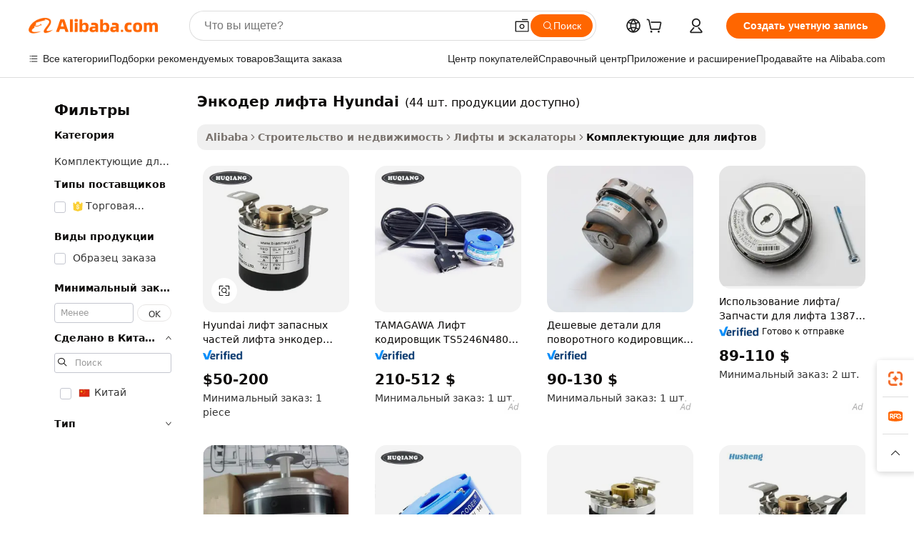

--- FILE ---
content_type: text/html;charset=UTF-8
request_url: https://russian.alibaba.com/g/hyundai-elevator-encoder.html
body_size: 170012
content:

<!-- screen_content -->

    <!-- tangram:5410 begin-->
    <!-- tangram:529998 begin-->
    
<!DOCTYPE html>
<html lang="ru" dir="ltr">
  <head>
        <script>
      window.__BB = {
        scene: window.__bb_scene || 'traffic-free-goods'
      };
      window.__BB.BB_CWV_IGNORE = {
          lcp_element: ['#icbu-buyer-pc-top-banner'],
          lcp_url: [],
        };
      window._timing = {}
      window._timing.first_start = Date.now();
      window.needLoginInspiration = Boolean(false);
      // 变量用于标记页面首次可见时间
      let firstVisibleTime = null;
      if (typeof document.hidden !== 'undefined') {
        // 页面首次加载时直接统计
        if (!document.hidden) {
          firstVisibleTime = Date.now();
          window.__BB_timex = 1
        } else {
          // 页面不可见时监听 visibilitychange 事件
          document.addEventListener('visibilitychange', () => {
            if (!document.hidden) {
              firstVisibleTime = Date.now();
              window.__BB_timex = firstVisibleTime - window.performance.timing.navigationStart
              window.__BB.firstVisibleTime = window.__BB_timex
              console.log("Page became visible after "+ window.__BB_timex + " ms");
            }
          }, { once: true });  // 确保只触发一次
        }
      } else {
        console.warn('Page Visibility API is not supported in this browser.');
      }
    </script>
        <meta name="data-spm" content="a2700">
        <meta name="aplus-xplug" content="NONE">
        <meta name="aplus-icbu-disable-umid" content="1">
        <meta name="google-translate-customization" content="9de59014edaf3b99-22e1cf3b5ca21786-g00bb439a5e9e5f8f-f">
    <meta name="yandex-verification" content="25a76ba8e4443bb3" />
    <meta name="msvalidate.01" content="E3FBF0E89B724C30844BF17C59608E8F" />
    <meta name="viewport" content="width=device-width, initial-scale=1.0, maximum-scale=5.0, user-scalable=yes">
        <link rel="preconnect" href="https://s.alicdn.com/" crossorigin>
    <link rel="dns-prefetch" href="https://s.alicdn.com">
                        <link rel="preload" href="https://s.alicdn.com/@g/alilog/??aplus_plugin_icbufront/index.js,mlog/aplus_v2.js" as="script">
        <link rel="preload" href="https://s.alicdn.com/@img/imgextra/i2/O1CN0153JdbU26g4bILVOyC_!!6000000007690-2-tps-418-58.png" as="image">
        <script>
            window.__APLUS_ABRATE__ = {
        perf_group: 'base64cached',
        scene: "traffic-free-goods",
      };
    </script>
    <meta name="aplus-mmstat-timeout" content="15000">
        <meta content="text/html; charset=utf-8" http-equiv="Content-Type">
          <title>Надежность энкодер лифта Hyundai для повышения эффективности - Alibaba.com</title>
      <meta name="keywords" content="linear encoder magnetic,optical encoder,elevator controller">
      <meta name="description" content="Приобретайте надежные, премиальные и профессиональные энкодер лифта Hyundai варианты на Alibaba.com, чтобы повысить эффективность и производительность. Эти энкодер лифта Hyundai прочные и жесткие.">
            <meta name="pagetiming-rate" content="9">
      <meta name="pagetiming-resource-rate" content="4">
                    <link rel="canonical" href="https://russian.alibaba.com/g/hyundai-elevator-encoder.html">
                              <link rel="alternate" hreflang="fr" href="https://french.alibaba.com/g/hyundai-elevator-encoder.html">
                  <link rel="alternate" hreflang="de" href="https://german.alibaba.com/g/hyundai-elevator-encoder.html">
                  <link rel="alternate" hreflang="pt" href="https://portuguese.alibaba.com/g/hyundai-elevator-encoder.html">
                  <link rel="alternate" hreflang="it" href="https://italian.alibaba.com/g/hyundai-elevator-encoder.html">
                  <link rel="alternate" hreflang="es" href="https://spanish.alibaba.com/g/hyundai-elevator-encoder.html">
                  <link rel="alternate" hreflang="ru" href="https://russian.alibaba.com/g/hyundai-elevator-encoder.html">
                  <link rel="alternate" hreflang="ko" href="https://korean.alibaba.com/g/hyundai-elevator-encoder.html">
                  <link rel="alternate" hreflang="ar" href="https://arabic.alibaba.com/g/hyundai-elevator-encoder.html">
                  <link rel="alternate" hreflang="ja" href="https://japanese.alibaba.com/g/hyundai-elevator-encoder.html">
                  <link rel="alternate" hreflang="tr" href="https://turkish.alibaba.com/g/hyundai-elevator-encoder.html">
                  <link rel="alternate" hreflang="th" href="https://thai.alibaba.com/g/hyundai-elevator-encoder.html">
                  <link rel="alternate" hreflang="vi" href="https://vietnamese.alibaba.com/g/hyundai-elevator-encoder.html">
                  <link rel="alternate" hreflang="nl" href="https://dutch.alibaba.com/g/hyundai-elevator-encoder.html">
                  <link rel="alternate" hreflang="he" href="https://hebrew.alibaba.com/g/hyundai-elevator-encoder.html">
                  <link rel="alternate" hreflang="id" href="https://indonesian.alibaba.com/g/hyundai-elevator-encoder.html">
                  <link rel="alternate" hreflang="hi" href="https://hindi.alibaba.com/g/hyundai-elevator-encoder.html">
                  <link rel="alternate" hreflang="en" href="https://www.alibaba.com/showroom/hyundai-elevator-encoder.html">
                  <link rel="alternate" hreflang="zh" href="https://chinese.alibaba.com/g/hyundai-elevator-encoder.html">
                  <link rel="alternate" hreflang="x-default" href="https://www.alibaba.com/showroom/hyundai-elevator-encoder.html">
                                        <script>
      // Aplus 配置自动打点
      var queue = window.goldlog_queue || (window.goldlog_queue = []);
      var tags = ["button", "a", "div", "span", "i", "svg", "input", "li", "tr"];
      queue.push(
        {
          action: 'goldlog.appendMetaInfo',
          arguments: [
            'aplus-auto-exp',
            [
              {
                logkey: '/sc.ug_msite.new_product_exp',
                cssSelector: '[data-spm-exp]',
                props: ["data-spm-exp"],
              },
              {
                logkey: '/sc.ug_pc.seolist_product_exp',
                cssSelector: '.traffic-card-gallery',
                props: ["data-spm-exp"],
              }
            ]
          ]
        }
      )
      queue.push({
        action: 'goldlog.setMetaInfo',
        arguments: ['aplus-auto-clk', JSON.stringify(tags.map(tag =>({
          "logkey": "/sc.ug_msite.new_product_clk",
          tag,
          "filter": "data-spm-clk",
          "props": ["data-spm-clk"]
        })))],
      });
    </script>
  </head>
  <div id="icbu-header"><div id="the-new-header" data-version="4.4.0" data-tnh-auto-exp="tnh-expose" data-scenes="search-products" style="position: relative;background-color: #fff;border-bottom: 1px solid #ddd;box-sizing: border-box; font-family:Inter,SF Pro Text,Roboto,Helvetica Neue,Helvetica,Tahoma,Arial,PingFang SC,Microsoft YaHei;"><div style="display: flex;align-items:center;height: 72px;min-width: 1200px;max-width: 1580px;margin: 0 auto;padding: 0 40px;box-sizing: border-box;"><img style="height: 29px; width: 209px;" src="https://s.alicdn.com/@img/imgextra/i2/O1CN0153JdbU26g4bILVOyC_!!6000000007690-2-tps-418-58.png" alt="" /></div><div style="min-width: 1200px;max-width: 1580px;margin: 0 auto;overflow: hidden;font-size: 14px;display: flex;justify-content: space-between;padding: 0 40px;box-sizing: border-box;"><div style="display: flex; align-items: center; justify-content: space-between"><div style="position: relative; height: 36px; padding: 0 28px 0 20px">All categories</div><div style="position: relative; height: 36px; padding-right: 28px">Featured selections</div><div style="position: relative; height: 36px">Trade Assurance</div></div><div style="display: flex; align-items: center; justify-content: space-between"><div style="position: relative; height: 36px; padding-right: 28px">Buyer Central</div><div style="position: relative; height: 36px; padding-right: 28px">Help Center</div><div style="position: relative; height: 36px; padding-right: 28px">Get the app</div><div style="position: relative; height: 36px">Become a supplier</div></div></div></div></div></div>
  <body data-spm="7724857" style="min-height: calc(100vh + 1px)"><script 
id="beacon-aplus"   
src="//s.alicdn.com/@g/alilog/??aplus_plugin_icbufront/index.js,mlog/aplus_v2.js"
exparams="aplus=async&userid=&aplus&ali_beacon_id=&ali_apache_id=&ali_apache_track=&ali_apache_tracktmp=&eagleeye_traceid=210323f117688471478682090e0fa4&ip=18%2e221%2e77%2e243&dmtrack_c={ali%5fresin%5ftrace%3dse%5frst%3dnull%7csp%5fviewtype%3dY%7cset%3d3%7cser%3d1007%7cpageId%3d4fcdc7d4db924a6195050d84b3002b29%7cm%5fpageid%3dnull%7cpvmi%3de76d016be3204a4f8361833d35145787%7csek%5fsepd%3d%25D1%258D%25D0%25BD%25D0%25BA%25D0%25BE%25D0%25B4%25D0%25B5%25D1%2580%2b%25D0%25BB%25D0%25B8%25D1%2584%25D1%2582%25D0%25B0%2bHyundai%7csek%3dhyundai%2belevator%2bencoder%7cse%5fpn%3d1%7cp4pid%3d4fc5c3b8%2de1b8%2d4c99%2d94dc%2d2ea271fbcb1c%7csclkid%3dnull%7cforecast%5fpost%5fcate%3dnull%7cseo%5fnew%5fuser%5fflag%3dfalse%7ccategoryId%3d1360%7cseo%5fsearch%5fmodel%5fupgrade%5fv2%3d2025070801%7cseo%5fmodule%5fcard%5f20240624%3d202406242%7clong%5ftext%5fgoogle%5ftranslate%5fv2%3d2407142%7cseo%5fcontent%5ftd%5fbottom%5ftext%5fupdate%5fkey%3d2025070801%7cseo%5fsearch%5fmodel%5fupgrade%5fv3%3d2025072201%7cdamo%5falt%5freplace%3d2485818%7cseo%5fsearch%5fmodel%5fmulti%5fupgrade%5fv3%3d2025081101%7cwap%5fcross%3d2007659%7cwap%5fcs%5faction%3d2005494%7cAPP%5fVisitor%5fActive%3d26705%7cseo%5fshowroom%5fgoods%5fmix%3d2005244%7cseo%5fdefault%5fcached%5flong%5ftext%5ffrom%5fnew%5fkeyword%5fstep%3d2024122502%7cshowroom%5fgeneral%5ftemplate%3d2005292%7cshowroom%5freview%3d20230308%7cwap%5fcs%5ftext%3dnull%7cstructured%5fdata%3d2025052702%7cseo%5fmulti%5fstyle%5ftext%5fupdate%3d2511181%7cpc%5fnew%5fheader%3dnull%7cseo%5fmeta%5fcate%5ftemplate%5fv1%3d2025042401%7cseo%5fmeta%5ftd%5fsearch%5fkeyword%5fstep%5fv1%3d2025040999%7cshowroom%5fft%5flong%5ftext%5fbaks%3d80802%7cAPP%5fGrowing%5fBuyer%5fHigh%5fIntent%5fActive%3d25488%7cshowroom%5fpc%5fv2019%3d2104%7cAPP%5fProspecting%5fBuyer%3d26712%7ccache%5fcontrol%3dnull%7cAPP%5fChurned%5fCore%5fBuyer%3d25463%7cseo%5fdefault%5fcached%5flong%5ftext%5fstep%3d24110802%7camp%5flighthouse%5fscore%5fimage%3d19657%7cseo%5fft%5ftranslate%5fgemini%3d25012003%7cwap%5fnode%5fssr%3d2015725%7cdataphant%5fopen%3d27030%7clongtext%5fmulti%5fstyle%5fexpand%5frussian%3d2510141%7cseo%5flongtext%5fgoogle%5fdata%5fsection%3d25021702%7cindustry%5fpopular%5ffloor%3dnull%7cwap%5fad%5fgoods%5fproduct%5finterval%3dnull%7cseo%5fgoods%5fbootom%5fwholesale%5flink%3dnull%7cseo%5fmiddle%5fwholesale%5flink%3d2486164%7cseo%5fkeyword%5faatest%3d7%7cft%5flong%5ftext%5fenpand%5fstep2%3d121602%7cseo%5fft%5flongtext%5fexpand%5fstep3%3d25012102%7cseo%5fwap%5fheadercard%3d2006288%7cAPP%5fChurned%5fInactive%5fVisitor%3d25497%7cAPP%5fGrowing%5fBuyer%5fHigh%5fIntent%5fInactive%3d25484%7cseo%5fmeta%5ftd%5fmulti%5fkey%3d2025061801%7ctop%5frecommend%5f20250120%3d202501201%7clongtext%5fmulti%5fstyle%5fexpand%5ffrench%5fcopy%3d25091802%7clongtext%5fmulti%5fstyle%5fexpand%5ffrench%5fcopy%5fcopy%3d25092502%7cseo%5ffloor%5fexp%3dnull%7cseo%5fshowroom%5falgo%5flink%3d17764%7cseo%5fmeta%5ftd%5faib%5fgeneral%5fkey%3d2025091901%7ccountry%5findustry%3d202311033%7cpc%5ffree%5fswitchtosearch%3d2020529%7cshowroom%5fft%5flong%5ftext%5fenpand%5fstep1%3d101102%7cseo%5fshowroom%5fnorel%3dnull%7cplp%5fstyle%5f25%5fpc%3d202505222%7cseo%5fggs%5flayer%3d10010%7cquery%5fmutil%5flang%5ftranslate%3d2025060300%7cAPP%5fChurned%5fBuyer%3d25467%7cstream%5frender%5fperf%5fopt%3d2309181%7cwap%5fgoods%3d2007383%7cseo%5fshowroom%5fsimilar%5f20240614%3d202406142%7cchinese%5fopen%3d6307%7cquery%5fgpt%5ftranslate%3d20240820%7cad%5fproduct%5finterval%3dnull%7camp%5fto%5fpwa%3d2007359%7cplp%5faib%5fmulti%5fai%5fmeta%3d20250401%7cwap%5fsupplier%5fcontent%3dnull%7cpc%5ffree%5frefactoring%3d20220315%7cAPP%5fGrowing%5fBuyer%5fInactive%3d25473%7csso%5foem%5ffloor%3dnull%7cseo%5fpc%5fnew%5fview%5f20240807%3d202408072%7cseo%5fbottom%5ftext%5fentity%5fkey%5fcopy%3d2025062400%7cstream%5frender%3d433763%7cseo%5fmodule%5fcard%5f20240424%3d202404241%7cseo%5ftitle%5freplace%5f20191226%3d5841%7clongtext%5fmulti%5fstyle%5fexpand%3d25090802%7cgoogleweblight%3d6516%7clighthouse%5fbase64%3dnull%7cAPP%5fProspecting%5fBuyer%5fActive%3d26719%7cad%5fgoods%5fproduct%5finterval%3dnull%7cseo%5fbottom%5fdeep%5fextend%5fkw%5fkey%3d2025071101%7clongtext%5fmulti%5fstyle%5fexpand%5fturkish%3d25102802%7cilink%5fuv%3d20240911%7cwap%5flist%5fwakeup%3d2005832%7ctpp%5fcrosslink%5fpc%3d20205311%7cseo%5ftop%5fbooth%3d18501%7cAPP%5fGrowing%5fBuyer%5fLess%5fActive%3d25472%7cseo%5fsearch%5fmodel%5fupgrade%5frank%3d2025092401%7cgoodslayer%3d7977%7cft%5flong%5ftext%5ftranslate%5fexpand%5fstep1%3d24110802%7cseo%5fheaderstyle%5ftraffic%5fkey%5fv1%3d2025072100%7ccrosslink%5fswitch%3d2008141%7cp4p%5foutline%3d20240328%7cseo%5fmeta%5ftd%5faib%5fv2%5fkey%3d2025091801%7crts%5fmulti%3d2008404%7cseo%5fad%5foptimization%5fkey%5fv2%3d2025072301%7cAPP%5fVisitor%5fLess%5fActive%3d26698%7cplp%5fstyle%5f25%3d202505192%7ccdn%5fvm%3d2007368%7cwap%5fad%5fproduct%5finterval%3dnull%7cseo%5fsearch%5fmodel%5fmulti%5fupgrade%5frank%3d2025092401%7cpc%5fcard%5fshare%3d2025081201%7cAPP%5fGrowing%5fBuyer%5fHigh%5fIntent%5fLess%5fActive%3d25480%7cgoods%5ftitle%5fsubstitute%3d9618%7cwap%5fscreen%5fexp%3d2025081400%7creact%5fheader%5ftest%3d202502182%7cpc%5fcs%5fcolor%3dnull%7cshowroom%5fft%5flong%5ftext%5ftest%3d72502%7cone%5ftap%5flogin%5fABTest%3d202308153%7cseo%5fhyh%5fshow%5ftags%3dnull%7cplp%5fstructured%5fdata%3d2508182%7cguide%5fdelete%3d2008526%7cseo%5findustry%5ftemplate%3dnull%7cseo%5fmeta%5ftd%5fmulti%5fes%5fkey%3d2025073101%7cseo%5fshowroom%5fdata%5fmix%3d19888%7csso%5ftop%5franking%5ffloor%3d20031%7cseo%5ftd%5fdeep%5fupgrade%5fkey%5fv3%3d2025081101%7cwap%5fue%5fone%3d2025111401%7cshowroom%5fto%5frts%5flink%3d2008480%7ccountrysearch%5ftest%3dnull%7cshowroom%5flist%5fnew%5farrival%3d2811002%7cchannel%5famp%5fto%5fpwa%3dnull%7cseo%5fmulti%5fstyles%5flong%5ftext%3d2503172%7cseo%5fmeta%5ftext%5fmutli%5fcate%5ftemplate%5fv1%3d2025080800%7cseo%5fdefault%5fcached%5fmutil%5flong%5ftext%5fstep%3d24110436%7cseo%5faction%5fpoint%5ftype%3d22823%7cseo%5faib%5ftd%5flaunch%5f20240828%5fcopy%3d202408282%7cseo%5fshowroom%5fwholesale%5flink%3dnull%7cseo%5fperf%5fimprove%3d2023999%7cseo%5fwap%5flist%5fbounce%5f01%3d2063%7cseo%5fwap%5flist%5fbounce%5f02%3d2128%7cAPP%5fGrowing%5fBuyer%5fActive%3d25492%7cvideolayer%3dnull%7cvideo%5fplay%3d2006036%7cAPP%5fChurned%5fMember%5fInactive%3d25501%7cseo%5fgoogle%5fnew%5fstruct%3d438326%7cicbu%5falgo%5fp4p%5fseo%5fad%3d2025072301%7ctpp%5ftrace%3dseoKeyword%2dseoKeyword%5fv3%2dproduct%2dPRODUCT%5fFAIL}&pageid=12dd4df3210301291768847147&hn=ensearchweb033003001041%2erg%2dus%2deast%2eus68&asid=AQAAAAArd25pjnPRVwAAAACCSHLnL6klTQ==&treq=&tres=" async>
</script>
            <style>body{background-color:white;}.no-scrollbar.il-sticky.il-top-0.il-max-h-\[100vh\].il-w-\[200px\].il-flex-shrink-0.il-flex-grow-0.il-overflow-y-scroll{background-color:#FFF;padding-left:12px}</style>
                    <!-- tangram:530006 begin-->
<!--  -->
 <style>
   @keyframes il-spin {
     to {
       transform: rotate(360deg);
     }
   }
   @keyframes il-pulse {
     50% {
       opacity: 0.5;
     }
   }
   .traffic-card-gallery {display: flex;position: relative;flex-direction: column;justify-content: flex-start;border-radius: 0.5rem;background-color: #fff;padding: 0.5rem 0.5rem 1rem;overflow: hidden;font-size: 0.75rem;line-height: 1rem;}
   .traffic-card-list {display: flex;position: relative;flex-direction: row;justify-content: flex-start;border-bottom-width: 1px;background-color: #fff;padding: 1rem;height: 292px;overflow: hidden;font-size: 0.75rem;line-height: 1rem;}
   .product-price {
     b {
       font-size: 22px;
     }
   }
   .skel-loading {
       animation: il-pulse 2s cubic-bezier(0.4, 0, 0.6, 1) infinite;background-color: hsl(60, 4.8%, 95.9%);
   }
 </style>
<div id="first-cached-card">
  <div style="box-sizing:border-box;display: flex;position: absolute;left: 0;right: 0;margin: 0 auto;z-index: 1;min-width: 1200px;max-width: 1580px;padding: 0.75rem 3.25rem 0;pointer-events: none;">
    <!--页面左侧区域-->
    <div style="width: 200px;padding-top: 1rem;padding-left:12px; background-color: #fff;border-radius: 0.25rem">
      <div class="skel-loading" style="height: 1.5rem;width: 50%;border-radius: 0.25rem;"></div>
      <div style="margin-top: 1rem;margin-bottom: 1rem;">
        <div class="skel-loading" style="height: 1rem;width: calc(100% * 5 / 6);"></div>
        <div
          class="skel-loading"
          style="margin-top: 1rem;height: 1rem;width: calc(100% * 8 / 12);"
        ></div>
        <div class="skel-loading" style="margin-top: 1rem;height: 1rem;width: 75%;"></div>
        <div
          class="skel-loading"
          style="margin-top: 1rem;height: 1rem;width: calc(100% * 7 / 12);"
        ></div>
      </div>
      <div class="skel-loading" style="height: 1.5rem;width: 50%;border-radius: 0.25rem;"></div>
      <div style="margin-top: 1rem;margin-bottom: 1rem;">
        <div class="skel-loading" style="height: 1rem;width: calc(100% * 5 / 6);"></div>
        <div
          class="skel-loading"
          style="margin-top: 1rem;height: 1rem;width: calc(100% * 8 / 12);"
        ></div>
        <div class="skel-loading" style="margin-top: 1rem;height: 1rem;width: 75%;"></div>
        <div
          class="skel-loading"
          style="margin-top: 1rem;height: 1rem;width: calc(100% * 7 / 12);"
        ></div>
      </div>
      <div class="skel-loading" style="height: 1.5rem;width: 50%;border-radius: 0.25rem;"></div>
      <div style="margin-top: 1rem;margin-bottom: 1rem;">
        <div class="skel-loading" style="height: 1rem;width: calc(100% * 5 / 6);"></div>
        <div
          class="skel-loading"
          style="margin-top: 1rem;height: 1rem;width: calc(100% * 8 / 12);"
        ></div>
        <div class="skel-loading" style="margin-top: 1rem;height: 1rem;width: 75%;"></div>
        <div
          class="skel-loading"
          style="margin-top: 1rem;height: 1rem;width: calc(100% * 7 / 12);"
        ></div>
      </div>
      <div class="skel-loading" style="height: 1.5rem;width: 50%;border-radius: 0.25rem;"></div>
      <div style="margin-top: 1rem;margin-bottom: 1rem;">
        <div class="skel-loading" style="height: 1rem;width: calc(100% * 5 / 6);"></div>
        <div
          class="skel-loading"
          style="margin-top: 1rem;height: 1rem;width: calc(100% * 8 / 12);"
        ></div>
        <div class="skel-loading" style="margin-top: 1rem;height: 1rem;width: 75%;"></div>
        <div
          class="skel-loading"
          style="margin-top: 1rem;height: 1rem;width: calc(100% * 7 / 12);"
        ></div>
      </div>
      <div class="skel-loading" style="height: 1.5rem;width: 50%;border-radius: 0.25rem;"></div>
      <div style="margin-top: 1rem;margin-bottom: 1rem;">
        <div class="skel-loading" style="height: 1rem;width: calc(100% * 5 / 6);"></div>
        <div
          class="skel-loading"
          style="margin-top: 1rem;height: 1rem;width: calc(100% * 8 / 12);"
        ></div>
        <div class="skel-loading" style="margin-top: 1rem;height: 1rem;width: 75%;"></div>
        <div
          class="skel-loading"
          style="margin-top: 1rem;height: 1rem;width: calc(100% * 7 / 12);"
        ></div>
      </div>
      <div class="skel-loading" style="height: 1.5rem;width: 50%;border-radius: 0.25rem;"></div>
      <div style="margin-top: 1rem;margin-bottom: 1rem;">
        <div class="skel-loading" style="height: 1rem;width: calc(100% * 5 / 6);"></div>
        <div
          class="skel-loading"
          style="margin-top: 1rem;height: 1rem;width: calc(100% * 8 / 12);"
        ></div>
        <div class="skel-loading" style="margin-top: 1rem;height: 1rem;width: 75%;"></div>
        <div
          class="skel-loading"
          style="margin-top: 1rem;height: 1rem;width: calc(100% * 7 / 12);"
        ></div>
      </div>
    </div>
    <!--页面主体区域-->
    <div style="flex: 1 1 0%; overflow: hidden;padding: 0.5rem 0.5rem 0.5rem 1.5rem">
      <div style="height: 1.25rem;margin-bottom: 1rem;"></div>
      <!-- keywords -->
      <div style="margin-bottom: 1rem;height: 1.75rem;font-weight: 700;font-size: 1.25rem;line-height: 1.75rem;"></div>
      <!-- longtext -->
            <div style="width: calc(25% - 0.9rem);pointer-events: auto">
        <div class="traffic-card-gallery">
          <!-- ProductImage -->
          <a href="//www.alibaba.com/product-detail/Hyundai-Lift-Spare-Parts-Elevator-Rotary_60421762073.html?from=SEO" target="_blank" style="position: relative;margin-bottom: 0.5rem;aspect-ratio: 1;overflow: hidden;border-radius: 0.5rem;">
            <div style="display: flex; overflow: hidden">
              <div style="position: relative;margin: 0;width: 100%;min-width: 0;flex-shrink: 0;flex-grow: 0;flex-basis: 100%;padding: 0;">
                <img style="position: relative; aspect-ratio: 1; width: 100%" src="[data-uri]" loading="eager" />
                <div style="position: absolute;left: 0;bottom: 0;right: 0;top: 0;background-color: #000;opacity: 0.05;"></div>
              </div>
            </div>
          </a>
          <div style="display: flex;flex: 1 1 0%;flex-direction: column;justify-content: space-between;">
            <div>
              <a class="skel-loading" style="margin-top: 0.5rem;display:inline-block;width:100%;height:1rem;" href="//www.alibaba.com/product-detail/Hyundai-Lift-Spare-Parts-Elevator-Rotary_60421762073.html" target="_blank"></a>
              <a class="skel-loading" style="margin-top: 0.125rem;display:inline-block;width:100%;height:1rem;" href="//www.alibaba.com/product-detail/Hyundai-Lift-Spare-Parts-Elevator-Rotary_60421762073.html" target="_blank"></a>
              <div class="skel-loading" style="margin-top: 0.25rem;height:1.625rem;width:75%"></div>
              <div class="skel-loading" style="margin-top: 0.5rem;height: 1rem;width:50%"></div>
              <div class="skel-loading" style="margin-top:0.25rem;height:1rem;width:25%"></div>
            </div>
          </div>

        </div>
      </div>

    </div>
  </div>
</div>
<!-- tangram:530006 end-->
            <style>.component-left-filter-callback{display:flex;position:relative;margin-top:10px;height:1200px}.component-left-filter-callback img{width:200px}.component-left-filter-callback i{position:absolute;top:5%;left:50%}.related-search-wrapper{padding:.5rem;--tw-bg-opacity: 1;background-color:#fff;background-color:rgba(255,255,255,var(--tw-bg-opacity, 1));border-width:1px;border-color:var(--input)}.related-search-wrapper .related-search-box{margin:12px 16px}.related-search-wrapper .related-search-box .related-search-title{display:inline;float:start;color:#666;word-wrap:break-word;margin-right:12px;width:13%}.related-search-wrapper .related-search-box .related-search-content{display:flex;flex-wrap:wrap}.related-search-wrapper .related-search-box .related-search-content .related-search-link{margin-right:12px;width:23%;overflow:hidden;color:#666;text-overflow:ellipsis;white-space:nowrap}.product-title img{margin-right:.5rem;display:inline-block;height:1rem;vertical-align:sub}.product-price b{font-size:22px}.similar-icon{position:absolute;bottom:12px;z-index:2;right:12px}.rfq-card{display:inline-block;position:relative;box-sizing:border-box;margin-bottom:36px}.rfq-card .rfq-card-content{display:flex;position:relative;flex-direction:column;align-items:flex-start;background-size:cover;background-color:#fff;padding:12px;width:100%;height:100%}.rfq-card .rfq-card-content .rfq-card-icon{margin-top:50px}.rfq-card .rfq-card-content .rfq-card-icon img{width:45px}.rfq-card .rfq-card-content .rfq-card-top-title{margin-top:14px;color:#222;font-weight:400;font-size:16px}.rfq-card .rfq-card-content .rfq-card-title{margin-top:24px;color:#333;font-weight:800;font-size:20px}.rfq-card .rfq-card-content .rfq-card-input-box{margin-top:24px;width:100%}.rfq-card .rfq-card-content .rfq-card-input-box textarea{box-sizing:border-box;border:1px solid #ddd;border-radius:4px;background-color:#fff;padding:9px 12px;width:100%;height:88px;resize:none;color:#666;font-weight:400;font-size:13px;font-family:inherit}.rfq-card .rfq-card-content .rfq-card-button{margin-top:24px;border:1px solid #666;border-radius:16px;background-color:#fff;width:67%;color:#000;font-weight:700;font-size:14px;line-height:30px;text-align:center}[data-modulename^=ProductList-] div{contain-intrinsic-size:auto 500px}.traffic-card-gallery:hover{--tw-shadow: 0px 2px 6px 2px rgba(0,0,0,.12157);--tw-shadow-colored: 0px 2px 6px 2px var(--tw-shadow-color);box-shadow:0 0 #0000,0 0 #0000,0 2px 6px 2px #0000001f;box-shadow:var(--tw-ring-offset-shadow, 0 0 rgba(0,0,0,0)),var(--tw-ring-shadow, 0 0 rgba(0,0,0,0)),var(--tw-shadow);z-index:10}.traffic-card-gallery{position:relative;display:flex;flex-direction:column;justify-content:flex-start;overflow:hidden;border-radius:.75rem;--tw-bg-opacity: 1;background-color:#fff;background-color:rgba(255,255,255,var(--tw-bg-opacity, 1));padding:.5rem;font-size:.75rem;line-height:1rem}.traffic-card-list{position:relative;display:flex;height:292px;flex-direction:row;justify-content:flex-start;overflow:hidden;border-bottom-width:1px;--tw-bg-opacity: 1;background-color:#fff;background-color:rgba(255,255,255,var(--tw-bg-opacity, 1));padding:1rem;font-size:.75rem;line-height:1rem}.traffic-card-g-industry:hover{--tw-shadow: 0 0 10px rgba(0,0,0,.1);--tw-shadow-colored: 0 0 10px var(--tw-shadow-color);box-shadow:0 0 #0000,0 0 #0000,0 0 10px #0000001a;box-shadow:var(--tw-ring-offset-shadow, 0 0 rgba(0,0,0,0)),var(--tw-ring-shadow, 0 0 rgba(0,0,0,0)),var(--tw-shadow)}.traffic-card-g-industry{position:relative;border-radius:var(--radius);--tw-bg-opacity: 1;background-color:#fff;background-color:rgba(255,255,255,var(--tw-bg-opacity, 1));padding:1.25rem .75rem .75rem;font-size:.875rem;line-height:1.25rem}.module-filter-section-wrapper{max-height:none!important;overflow-x:hidden}*,:before,:after{--tw-border-spacing-x: 0;--tw-border-spacing-y: 0;--tw-translate-x: 0;--tw-translate-y: 0;--tw-rotate: 0;--tw-skew-x: 0;--tw-skew-y: 0;--tw-scale-x: 1;--tw-scale-y: 1;--tw-pan-x: ;--tw-pan-y: ;--tw-pinch-zoom: ;--tw-scroll-snap-strictness: proximity;--tw-gradient-from-position: ;--tw-gradient-via-position: ;--tw-gradient-to-position: ;--tw-ordinal: ;--tw-slashed-zero: ;--tw-numeric-figure: ;--tw-numeric-spacing: ;--tw-numeric-fraction: ;--tw-ring-inset: ;--tw-ring-offset-width: 0px;--tw-ring-offset-color: #fff;--tw-ring-color: rgba(59, 130, 246, .5);--tw-ring-offset-shadow: 0 0 rgba(0,0,0,0);--tw-ring-shadow: 0 0 rgba(0,0,0,0);--tw-shadow: 0 0 rgba(0,0,0,0);--tw-shadow-colored: 0 0 rgba(0,0,0,0);--tw-blur: ;--tw-brightness: ;--tw-contrast: ;--tw-grayscale: ;--tw-hue-rotate: ;--tw-invert: ;--tw-saturate: ;--tw-sepia: ;--tw-drop-shadow: ;--tw-backdrop-blur: ;--tw-backdrop-brightness: ;--tw-backdrop-contrast: ;--tw-backdrop-grayscale: ;--tw-backdrop-hue-rotate: ;--tw-backdrop-invert: ;--tw-backdrop-opacity: ;--tw-backdrop-saturate: ;--tw-backdrop-sepia: ;--tw-contain-size: ;--tw-contain-layout: ;--tw-contain-paint: ;--tw-contain-style: }::backdrop{--tw-border-spacing-x: 0;--tw-border-spacing-y: 0;--tw-translate-x: 0;--tw-translate-y: 0;--tw-rotate: 0;--tw-skew-x: 0;--tw-skew-y: 0;--tw-scale-x: 1;--tw-scale-y: 1;--tw-pan-x: ;--tw-pan-y: ;--tw-pinch-zoom: ;--tw-scroll-snap-strictness: proximity;--tw-gradient-from-position: ;--tw-gradient-via-position: ;--tw-gradient-to-position: ;--tw-ordinal: ;--tw-slashed-zero: ;--tw-numeric-figure: ;--tw-numeric-spacing: ;--tw-numeric-fraction: ;--tw-ring-inset: ;--tw-ring-offset-width: 0px;--tw-ring-offset-color: #fff;--tw-ring-color: rgba(59, 130, 246, .5);--tw-ring-offset-shadow: 0 0 rgba(0,0,0,0);--tw-ring-shadow: 0 0 rgba(0,0,0,0);--tw-shadow: 0 0 rgba(0,0,0,0);--tw-shadow-colored: 0 0 rgba(0,0,0,0);--tw-blur: ;--tw-brightness: ;--tw-contrast: ;--tw-grayscale: ;--tw-hue-rotate: ;--tw-invert: ;--tw-saturate: ;--tw-sepia: ;--tw-drop-shadow: ;--tw-backdrop-blur: ;--tw-backdrop-brightness: ;--tw-backdrop-contrast: ;--tw-backdrop-grayscale: ;--tw-backdrop-hue-rotate: ;--tw-backdrop-invert: ;--tw-backdrop-opacity: ;--tw-backdrop-saturate: ;--tw-backdrop-sepia: ;--tw-contain-size: ;--tw-contain-layout: ;--tw-contain-paint: ;--tw-contain-style: }*,:before,:after{box-sizing:border-box;border-width:0;border-style:solid;border-color:#e5e7eb}:before,:after{--tw-content: ""}html,:host{line-height:1.5;-webkit-text-size-adjust:100%;-moz-tab-size:4;-o-tab-size:4;tab-size:4;font-family:ui-sans-serif,system-ui,-apple-system,Segoe UI,Roboto,Ubuntu,Cantarell,Noto Sans,sans-serif,"Apple Color Emoji","Segoe UI Emoji",Segoe UI Symbol,"Noto Color Emoji";font-feature-settings:normal;font-variation-settings:normal;-webkit-tap-highlight-color:transparent}body{margin:0;line-height:inherit}hr{height:0;color:inherit;border-top-width:1px}abbr:where([title]){text-decoration:underline;-webkit-text-decoration:underline dotted;text-decoration:underline dotted}h1,h2,h3,h4,h5,h6{font-size:inherit;font-weight:inherit}a{color:inherit;text-decoration:inherit}b,strong{font-weight:bolder}code,kbd,samp,pre{font-family:ui-monospace,SFMono-Regular,Menlo,Monaco,Consolas,Liberation Mono,Courier New,monospace;font-feature-settings:normal;font-variation-settings:normal;font-size:1em}small{font-size:80%}sub,sup{font-size:75%;line-height:0;position:relative;vertical-align:baseline}sub{bottom:-.25em}sup{top:-.5em}table{text-indent:0;border-color:inherit;border-collapse:collapse}button,input,optgroup,select,textarea{font-family:inherit;font-feature-settings:inherit;font-variation-settings:inherit;font-size:100%;font-weight:inherit;line-height:inherit;letter-spacing:inherit;color:inherit;margin:0;padding:0}button,select{text-transform:none}button,input:where([type=button]),input:where([type=reset]),input:where([type=submit]){-webkit-appearance:button;background-color:transparent;background-image:none}:-moz-focusring{outline:auto}:-moz-ui-invalid{box-shadow:none}progress{vertical-align:baseline}::-webkit-inner-spin-button,::-webkit-outer-spin-button{height:auto}[type=search]{-webkit-appearance:textfield;outline-offset:-2px}::-webkit-search-decoration{-webkit-appearance:none}::-webkit-file-upload-button{-webkit-appearance:button;font:inherit}summary{display:list-item}blockquote,dl,dd,h1,h2,h3,h4,h5,h6,hr,figure,p,pre{margin:0}fieldset{margin:0;padding:0}legend{padding:0}ol,ul,menu{list-style:none;margin:0;padding:0}dialog{padding:0}textarea{resize:vertical}input::-moz-placeholder,textarea::-moz-placeholder{opacity:1;color:#9ca3af}input::placeholder,textarea::placeholder{opacity:1;color:#9ca3af}button,[role=button]{cursor:pointer}:disabled{cursor:default}img,svg,video,canvas,audio,iframe,embed,object{display:block;vertical-align:middle}img,video{max-width:100%;height:auto}[hidden]:where(:not([hidden=until-found])){display:none}:root{--background: hsl(0, 0%, 100%);--foreground: hsl(20, 14.3%, 4.1%);--card: hsl(0, 0%, 100%);--card-foreground: hsl(20, 14.3%, 4.1%);--popover: hsl(0, 0%, 100%);--popover-foreground: hsl(20, 14.3%, 4.1%);--primary: hsl(24, 100%, 50%);--primary-foreground: hsl(60, 9.1%, 97.8%);--secondary: hsl(60, 4.8%, 95.9%);--secondary-foreground: #333;--muted: hsl(60, 4.8%, 95.9%);--muted-foreground: hsl(25, 5.3%, 44.7%);--accent: hsl(60, 4.8%, 95.9%);--accent-foreground: hsl(24, 9.8%, 10%);--destructive: hsl(0, 84.2%, 60.2%);--destructive-foreground: hsl(60, 9.1%, 97.8%);--border: hsl(20, 5.9%, 90%);--input: hsl(20, 5.9%, 90%);--ring: hsl(24.6, 95%, 53.1%);--radius: 1rem}.dark{--background: hsl(20, 14.3%, 4.1%);--foreground: hsl(60, 9.1%, 97.8%);--card: hsl(20, 14.3%, 4.1%);--card-foreground: hsl(60, 9.1%, 97.8%);--popover: hsl(20, 14.3%, 4.1%);--popover-foreground: hsl(60, 9.1%, 97.8%);--primary: hsl(20.5, 90.2%, 48.2%);--primary-foreground: hsl(60, 9.1%, 97.8%);--secondary: hsl(12, 6.5%, 15.1%);--secondary-foreground: hsl(60, 9.1%, 97.8%);--muted: hsl(12, 6.5%, 15.1%);--muted-foreground: hsl(24, 5.4%, 63.9%);--accent: hsl(12, 6.5%, 15.1%);--accent-foreground: hsl(60, 9.1%, 97.8%);--destructive: hsl(0, 72.2%, 50.6%);--destructive-foreground: hsl(60, 9.1%, 97.8%);--border: hsl(12, 6.5%, 15.1%);--input: hsl(12, 6.5%, 15.1%);--ring: hsl(20.5, 90.2%, 48.2%)}*{border-color:#e7e5e4;border-color:var(--border)}body{background-color:#fff;background-color:var(--background);color:#0c0a09;color:var(--foreground)}.il-sr-only{position:absolute;width:1px;height:1px;padding:0;margin:-1px;overflow:hidden;clip:rect(0,0,0,0);white-space:nowrap;border-width:0}.il-invisible{visibility:hidden}.il-fixed{position:fixed}.il-absolute{position:absolute}.il-relative{position:relative}.il-sticky{position:sticky}.il-inset-0{inset:0}.il--bottom-12{bottom:-3rem}.il--top-12{top:-3rem}.il-bottom-0{bottom:0}.il-bottom-2{bottom:.5rem}.il-bottom-3{bottom:.75rem}.il-bottom-4{bottom:1rem}.il-end-0{right:0}.il-end-2{right:.5rem}.il-end-3{right:.75rem}.il-end-4{right:1rem}.il-left-0{left:0}.il-left-3{left:.75rem}.il-right-0{right:0}.il-right-2{right:.5rem}.il-right-3{right:.75rem}.il-start-0{left:0}.il-start-1\/2{left:50%}.il-start-2{left:.5rem}.il-start-3{left:.75rem}.il-start-\[50\%\]{left:50%}.il-top-0{top:0}.il-top-1\/2{top:50%}.il-top-16{top:4rem}.il-top-4{top:1rem}.il-top-\[50\%\]{top:50%}.il-z-10{z-index:10}.il-z-50{z-index:50}.il-z-\[9999\]{z-index:9999}.il-col-span-4{grid-column:span 4 / span 4}.il-m-0{margin:0}.il-m-3{margin:.75rem}.il-m-auto{margin:auto}.il-mx-auto{margin-left:auto;margin-right:auto}.il-my-3{margin-top:.75rem;margin-bottom:.75rem}.il-my-5{margin-top:1.25rem;margin-bottom:1.25rem}.il-my-auto{margin-top:auto;margin-bottom:auto}.\!il-mb-4{margin-bottom:1rem!important}.il--mt-4{margin-top:-1rem}.il-mb-0{margin-bottom:0}.il-mb-1{margin-bottom:.25rem}.il-mb-2{margin-bottom:.5rem}.il-mb-3{margin-bottom:.75rem}.il-mb-4{margin-bottom:1rem}.il-mb-5{margin-bottom:1.25rem}.il-mb-6{margin-bottom:1.5rem}.il-mb-8{margin-bottom:2rem}.il-mb-\[-0\.75rem\]{margin-bottom:-.75rem}.il-mb-\[0\.125rem\]{margin-bottom:.125rem}.il-me-1{margin-right:.25rem}.il-me-2{margin-right:.5rem}.il-me-3{margin-right:.75rem}.il-me-auto{margin-right:auto}.il-mr-1{margin-right:.25rem}.il-mr-2{margin-right:.5rem}.il-ms-1{margin-left:.25rem}.il-ms-4{margin-left:1rem}.il-ms-5{margin-left:1.25rem}.il-ms-8{margin-left:2rem}.il-ms-\[\.375rem\]{margin-left:.375rem}.il-ms-auto{margin-left:auto}.il-mt-0{margin-top:0}.il-mt-0\.5{margin-top:.125rem}.il-mt-1{margin-top:.25rem}.il-mt-2{margin-top:.5rem}.il-mt-3{margin-top:.75rem}.il-mt-4{margin-top:1rem}.il-mt-6{margin-top:1.5rem}.il-line-clamp-1{overflow:hidden;display:-webkit-box;-webkit-box-orient:vertical;-webkit-line-clamp:1}.il-line-clamp-2{overflow:hidden;display:-webkit-box;-webkit-box-orient:vertical;-webkit-line-clamp:2}.il-line-clamp-6{overflow:hidden;display:-webkit-box;-webkit-box-orient:vertical;-webkit-line-clamp:6}.il-inline-block{display:inline-block}.il-inline{display:inline}.il-flex{display:flex}.il-inline-flex{display:inline-flex}.il-grid{display:grid}.il-aspect-square{aspect-ratio:1 / 1}.il-size-5{width:1.25rem;height:1.25rem}.il-h-1{height:.25rem}.il-h-10{height:2.5rem}.il-h-11{height:2.75rem}.il-h-20{height:5rem}.il-h-24{height:6rem}.il-h-3\.5{height:.875rem}.il-h-4{height:1rem}.il-h-40{height:10rem}.il-h-6{height:1.5rem}.il-h-8{height:2rem}.il-h-9{height:2.25rem}.il-h-\[150px\]{height:150px}.il-h-\[152px\]{height:152px}.il-h-\[18\.25rem\]{height:18.25rem}.il-h-\[292px\]{height:292px}.il-h-\[600px\]{height:600px}.il-h-auto{height:auto}.il-h-fit{height:-moz-fit-content;height:fit-content}.il-h-full{height:100%}.il-h-screen{height:100vh}.il-max-h-\[100vh\]{max-height:100vh}.il-w-1\/2{width:50%}.il-w-10{width:2.5rem}.il-w-10\/12{width:83.333333%}.il-w-4{width:1rem}.il-w-6{width:1.5rem}.il-w-64{width:16rem}.il-w-7\/12{width:58.333333%}.il-w-72{width:18rem}.il-w-8{width:2rem}.il-w-8\/12{width:66.666667%}.il-w-9{width:2.25rem}.il-w-9\/12{width:75%}.il-w-\[200px\]{width:200px}.il-w-\[84px\]{width:84px}.il-w-fit{width:-moz-fit-content;width:fit-content}.il-w-full{width:100%}.il-w-screen{width:100vw}.il-min-w-0{min-width:0px}.il-min-w-3{min-width:.75rem}.il-min-w-\[1200px\]{min-width:1200px}.il-max-w-\[1000px\]{max-width:1000px}.il-max-w-\[1580px\]{max-width:1580px}.il-max-w-full{max-width:100%}.il-max-w-lg{max-width:32rem}.il-flex-1{flex:1 1 0%}.il-flex-shrink-0,.il-shrink-0{flex-shrink:0}.il-flex-grow-0,.il-grow-0{flex-grow:0}.il-basis-24{flex-basis:6rem}.il-basis-full{flex-basis:100%}.il-origin-\[--radix-tooltip-content-transform-origin\]{transform-origin:var(--radix-tooltip-content-transform-origin)}.il--translate-x-1\/2{--tw-translate-x: -50%;transform:translate(-50%,var(--tw-translate-y)) rotate(var(--tw-rotate)) skew(var(--tw-skew-x)) skewY(var(--tw-skew-y)) scaleX(var(--tw-scale-x)) scaleY(var(--tw-scale-y));transform:translate(var(--tw-translate-x),var(--tw-translate-y)) rotate(var(--tw-rotate)) skew(var(--tw-skew-x)) skewY(var(--tw-skew-y)) scaleX(var(--tw-scale-x)) scaleY(var(--tw-scale-y))}.il--translate-y-1\/2{--tw-translate-y: -50%;transform:translate(var(--tw-translate-x),-50%) rotate(var(--tw-rotate)) skew(var(--tw-skew-x)) skewY(var(--tw-skew-y)) scaleX(var(--tw-scale-x)) scaleY(var(--tw-scale-y));transform:translate(var(--tw-translate-x),var(--tw-translate-y)) rotate(var(--tw-rotate)) skew(var(--tw-skew-x)) skewY(var(--tw-skew-y)) scaleX(var(--tw-scale-x)) scaleY(var(--tw-scale-y))}.il-translate-x-\[-50\%\]{--tw-translate-x: -50%;transform:translate(-50%,var(--tw-translate-y)) rotate(var(--tw-rotate)) skew(var(--tw-skew-x)) skewY(var(--tw-skew-y)) scaleX(var(--tw-scale-x)) scaleY(var(--tw-scale-y));transform:translate(var(--tw-translate-x),var(--tw-translate-y)) rotate(var(--tw-rotate)) skew(var(--tw-skew-x)) skewY(var(--tw-skew-y)) scaleX(var(--tw-scale-x)) scaleY(var(--tw-scale-y))}.il-translate-y-\[-50\%\]{--tw-translate-y: -50%;transform:translate(var(--tw-translate-x),-50%) rotate(var(--tw-rotate)) skew(var(--tw-skew-x)) skewY(var(--tw-skew-y)) scaleX(var(--tw-scale-x)) scaleY(var(--tw-scale-y));transform:translate(var(--tw-translate-x),var(--tw-translate-y)) rotate(var(--tw-rotate)) skew(var(--tw-skew-x)) skewY(var(--tw-skew-y)) scaleX(var(--tw-scale-x)) scaleY(var(--tw-scale-y))}.il-rotate-90{--tw-rotate: 90deg;transform:translate(var(--tw-translate-x),var(--tw-translate-y)) rotate(90deg) skew(var(--tw-skew-x)) skewY(var(--tw-skew-y)) scaleX(var(--tw-scale-x)) scaleY(var(--tw-scale-y));transform:translate(var(--tw-translate-x),var(--tw-translate-y)) rotate(var(--tw-rotate)) skew(var(--tw-skew-x)) skewY(var(--tw-skew-y)) scaleX(var(--tw-scale-x)) scaleY(var(--tw-scale-y))}@keyframes il-pulse{50%{opacity:.5}}.il-animate-pulse{animation:il-pulse 2s cubic-bezier(.4,0,.6,1) infinite}@keyframes il-spin{to{transform:rotate(360deg)}}.il-animate-spin{animation:il-spin 1s linear infinite}.il-cursor-pointer{cursor:pointer}.il-list-disc{list-style-type:disc}.il-grid-cols-2{grid-template-columns:repeat(2,minmax(0,1fr))}.il-grid-cols-4{grid-template-columns:repeat(4,minmax(0,1fr))}.il-flex-row{flex-direction:row}.il-flex-col{flex-direction:column}.il-flex-col-reverse{flex-direction:column-reverse}.il-flex-wrap{flex-wrap:wrap}.il-flex-nowrap{flex-wrap:nowrap}.il-items-start{align-items:flex-start}.il-items-center{align-items:center}.il-items-baseline{align-items:baseline}.il-justify-start{justify-content:flex-start}.il-justify-end{justify-content:flex-end}.il-justify-center{justify-content:center}.il-justify-between{justify-content:space-between}.il-gap-1{gap:.25rem}.il-gap-1\.5{gap:.375rem}.il-gap-10{gap:2.5rem}.il-gap-2{gap:.5rem}.il-gap-3{gap:.75rem}.il-gap-4{gap:1rem}.il-gap-8{gap:2rem}.il-gap-\[\.0938rem\]{gap:.0938rem}.il-gap-\[\.375rem\]{gap:.375rem}.il-gap-\[0\.125rem\]{gap:.125rem}.\!il-gap-x-5{-moz-column-gap:1.25rem!important;column-gap:1.25rem!important}.\!il-gap-y-5{row-gap:1.25rem!important}.il-space-y-1\.5>:not([hidden])~:not([hidden]){--tw-space-y-reverse: 0;margin-top:calc(.375rem * (1 - var(--tw-space-y-reverse)));margin-top:.375rem;margin-top:calc(.375rem * calc(1 - var(--tw-space-y-reverse)));margin-bottom:0rem;margin-bottom:calc(.375rem * var(--tw-space-y-reverse))}.il-space-y-4>:not([hidden])~:not([hidden]){--tw-space-y-reverse: 0;margin-top:calc(1rem * (1 - var(--tw-space-y-reverse)));margin-top:1rem;margin-top:calc(1rem * calc(1 - var(--tw-space-y-reverse)));margin-bottom:0rem;margin-bottom:calc(1rem * var(--tw-space-y-reverse))}.il-overflow-hidden{overflow:hidden}.il-overflow-y-auto{overflow-y:auto}.il-overflow-y-scroll{overflow-y:scroll}.il-truncate{overflow:hidden;text-overflow:ellipsis;white-space:nowrap}.il-text-ellipsis{text-overflow:ellipsis}.il-whitespace-normal{white-space:normal}.il-whitespace-nowrap{white-space:nowrap}.il-break-normal{word-wrap:normal;word-break:normal}.il-break-words{word-wrap:break-word}.il-break-all{word-break:break-all}.il-rounded{border-radius:.25rem}.il-rounded-2xl{border-radius:1rem}.il-rounded-\[0\.5rem\]{border-radius:.5rem}.il-rounded-\[1\.25rem\]{border-radius:1.25rem}.il-rounded-full{border-radius:9999px}.il-rounded-lg{border-radius:1rem;border-radius:var(--radius)}.il-rounded-md{border-radius:calc(1rem - 2px);border-radius:calc(var(--radius) - 2px)}.il-rounded-sm{border-radius:calc(1rem - 4px);border-radius:calc(var(--radius) - 4px)}.il-rounded-xl{border-radius:.75rem}.il-border,.il-border-\[1px\]{border-width:1px}.il-border-b,.il-border-b-\[1px\]{border-bottom-width:1px}.il-border-solid{border-style:solid}.il-border-none{border-style:none}.il-border-\[\#222\]{--tw-border-opacity: 1;border-color:#222;border-color:rgba(34,34,34,var(--tw-border-opacity, 1))}.il-border-\[\#DDD\]{--tw-border-opacity: 1;border-color:#ddd;border-color:rgba(221,221,221,var(--tw-border-opacity, 1))}.il-border-foreground{border-color:#0c0a09;border-color:var(--foreground)}.il-border-input{border-color:#e7e5e4;border-color:var(--input)}.il-bg-\[\#F8F8F8\]{--tw-bg-opacity: 1;background-color:#f8f8f8;background-color:rgba(248,248,248,var(--tw-bg-opacity, 1))}.il-bg-\[\#d9d9d963\]{background-color:#d9d9d963}.il-bg-accent{background-color:#f5f5f4;background-color:var(--accent)}.il-bg-background{background-color:#fff;background-color:var(--background)}.il-bg-black{--tw-bg-opacity: 1;background-color:#000;background-color:rgba(0,0,0,var(--tw-bg-opacity, 1))}.il-bg-black\/80{background-color:#000c}.il-bg-destructive{background-color:#ef4444;background-color:var(--destructive)}.il-bg-gray-300{--tw-bg-opacity: 1;background-color:#d1d5db;background-color:rgba(209,213,219,var(--tw-bg-opacity, 1))}.il-bg-muted{background-color:#f5f5f4;background-color:var(--muted)}.il-bg-orange-500{--tw-bg-opacity: 1;background-color:#f97316;background-color:rgba(249,115,22,var(--tw-bg-opacity, 1))}.il-bg-popover{background-color:#fff;background-color:var(--popover)}.il-bg-primary{background-color:#f60;background-color:var(--primary)}.il-bg-secondary{background-color:#f5f5f4;background-color:var(--secondary)}.il-bg-transparent{background-color:transparent}.il-bg-white{--tw-bg-opacity: 1;background-color:#fff;background-color:rgba(255,255,255,var(--tw-bg-opacity, 1))}.il-bg-opacity-80{--tw-bg-opacity: .8}.il-bg-cover{background-size:cover}.il-bg-no-repeat{background-repeat:no-repeat}.il-fill-black{fill:#000}.il-object-cover{-o-object-fit:cover;object-fit:cover}.il-p-0{padding:0}.il-p-1{padding:.25rem}.il-p-2{padding:.5rem}.il-p-3{padding:.75rem}.il-p-4{padding:1rem}.il-p-5{padding:1.25rem}.il-p-6{padding:1.5rem}.il-px-2{padding-left:.5rem;padding-right:.5rem}.il-px-3{padding-left:.75rem;padding-right:.75rem}.il-py-0\.5{padding-top:.125rem;padding-bottom:.125rem}.il-py-1\.5{padding-top:.375rem;padding-bottom:.375rem}.il-py-10{padding-top:2.5rem;padding-bottom:2.5rem}.il-py-2{padding-top:.5rem;padding-bottom:.5rem}.il-py-3{padding-top:.75rem;padding-bottom:.75rem}.il-pb-0{padding-bottom:0}.il-pb-3{padding-bottom:.75rem}.il-pb-4{padding-bottom:1rem}.il-pb-8{padding-bottom:2rem}.il-pe-0{padding-right:0}.il-pe-2{padding-right:.5rem}.il-pe-3{padding-right:.75rem}.il-pe-4{padding-right:1rem}.il-pe-6{padding-right:1.5rem}.il-pe-8{padding-right:2rem}.il-pe-\[12px\]{padding-right:12px}.il-pe-\[3\.25rem\]{padding-right:3.25rem}.il-pl-4{padding-left:1rem}.il-ps-0{padding-left:0}.il-ps-2{padding-left:.5rem}.il-ps-3{padding-left:.75rem}.il-ps-4{padding-left:1rem}.il-ps-6{padding-left:1.5rem}.il-ps-8{padding-left:2rem}.il-ps-\[12px\]{padding-left:12px}.il-ps-\[3\.25rem\]{padding-left:3.25rem}.il-pt-10{padding-top:2.5rem}.il-pt-4{padding-top:1rem}.il-pt-5{padding-top:1.25rem}.il-pt-6{padding-top:1.5rem}.il-pt-7{padding-top:1.75rem}.il-text-center{text-align:center}.il-text-start{text-align:left}.il-text-2xl{font-size:1.5rem;line-height:2rem}.il-text-base{font-size:1rem;line-height:1.5rem}.il-text-lg{font-size:1.125rem;line-height:1.75rem}.il-text-sm{font-size:.875rem;line-height:1.25rem}.il-text-xl{font-size:1.25rem;line-height:1.75rem}.il-text-xs{font-size:.75rem;line-height:1rem}.il-font-\[600\]{font-weight:600}.il-font-bold{font-weight:700}.il-font-medium{font-weight:500}.il-font-normal{font-weight:400}.il-font-semibold{font-weight:600}.il-leading-3{line-height:.75rem}.il-leading-4{line-height:1rem}.il-leading-\[1\.43\]{line-height:1.43}.il-leading-\[18px\]{line-height:18px}.il-leading-\[26px\]{line-height:26px}.il-leading-none{line-height:1}.il-tracking-tight{letter-spacing:-.025em}.il-text-\[\#00820D\]{--tw-text-opacity: 1;color:#00820d;color:rgba(0,130,13,var(--tw-text-opacity, 1))}.il-text-\[\#222\]{--tw-text-opacity: 1;color:#222;color:rgba(34,34,34,var(--tw-text-opacity, 1))}.il-text-\[\#444\]{--tw-text-opacity: 1;color:#444;color:rgba(68,68,68,var(--tw-text-opacity, 1))}.il-text-\[\#4B1D1F\]{--tw-text-opacity: 1;color:#4b1d1f;color:rgba(75,29,31,var(--tw-text-opacity, 1))}.il-text-\[\#767676\]{--tw-text-opacity: 1;color:#767676;color:rgba(118,118,118,var(--tw-text-opacity, 1))}.il-text-\[\#D04A0A\]{--tw-text-opacity: 1;color:#d04a0a;color:rgba(208,74,10,var(--tw-text-opacity, 1))}.il-text-\[\#F7421E\]{--tw-text-opacity: 1;color:#f7421e;color:rgba(247,66,30,var(--tw-text-opacity, 1))}.il-text-\[\#FF6600\]{--tw-text-opacity: 1;color:#f60;color:rgba(255,102,0,var(--tw-text-opacity, 1))}.il-text-\[\#f7421e\]{--tw-text-opacity: 1;color:#f7421e;color:rgba(247,66,30,var(--tw-text-opacity, 1))}.il-text-destructive-foreground{color:#fafaf9;color:var(--destructive-foreground)}.il-text-foreground{color:#0c0a09;color:var(--foreground)}.il-text-muted-foreground{color:#78716c;color:var(--muted-foreground)}.il-text-popover-foreground{color:#0c0a09;color:var(--popover-foreground)}.il-text-primary{color:#f60;color:var(--primary)}.il-text-primary-foreground{color:#fafaf9;color:var(--primary-foreground)}.il-text-secondary-foreground{color:#333;color:var(--secondary-foreground)}.il-text-white{--tw-text-opacity: 1;color:#fff;color:rgba(255,255,255,var(--tw-text-opacity, 1))}.il-underline{text-decoration-line:underline}.il-line-through{text-decoration-line:line-through}.il-underline-offset-4{text-underline-offset:4px}.il-opacity-5{opacity:.05}.il-opacity-70{opacity:.7}.il-shadow-\[0_2px_6px_2px_rgba\(0\,0\,0\,0\.12\)\]{--tw-shadow: 0 2px 6px 2px rgba(0,0,0,.12);--tw-shadow-colored: 0 2px 6px 2px var(--tw-shadow-color);box-shadow:0 0 #0000,0 0 #0000,0 2px 6px 2px #0000001f;box-shadow:var(--tw-ring-offset-shadow, 0 0 rgba(0,0,0,0)),var(--tw-ring-shadow, 0 0 rgba(0,0,0,0)),var(--tw-shadow)}.il-shadow-cards{--tw-shadow: 0 0 10px rgba(0,0,0,.1);--tw-shadow-colored: 0 0 10px var(--tw-shadow-color);box-shadow:0 0 #0000,0 0 #0000,0 0 10px #0000001a;box-shadow:var(--tw-ring-offset-shadow, 0 0 rgba(0,0,0,0)),var(--tw-ring-shadow, 0 0 rgba(0,0,0,0)),var(--tw-shadow)}.il-shadow-lg{--tw-shadow: 0 10px 15px -3px rgba(0, 0, 0, .1), 0 4px 6px -4px rgba(0, 0, 0, .1);--tw-shadow-colored: 0 10px 15px -3px var(--tw-shadow-color), 0 4px 6px -4px var(--tw-shadow-color);box-shadow:0 0 #0000,0 0 #0000,0 10px 15px -3px #0000001a,0 4px 6px -4px #0000001a;box-shadow:var(--tw-ring-offset-shadow, 0 0 rgba(0,0,0,0)),var(--tw-ring-shadow, 0 0 rgba(0,0,0,0)),var(--tw-shadow)}.il-shadow-md{--tw-shadow: 0 4px 6px -1px rgba(0, 0, 0, .1), 0 2px 4px -2px rgba(0, 0, 0, .1);--tw-shadow-colored: 0 4px 6px -1px var(--tw-shadow-color), 0 2px 4px -2px var(--tw-shadow-color);box-shadow:0 0 #0000,0 0 #0000,0 4px 6px -1px #0000001a,0 2px 4px -2px #0000001a;box-shadow:var(--tw-ring-offset-shadow, 0 0 rgba(0,0,0,0)),var(--tw-ring-shadow, 0 0 rgba(0,0,0,0)),var(--tw-shadow)}.il-outline-none{outline:2px solid transparent;outline-offset:2px}.il-outline-1{outline-width:1px}.il-ring-offset-background{--tw-ring-offset-color: var(--background)}.il-transition-colors{transition-property:color,background-color,border-color,text-decoration-color,fill,stroke;transition-timing-function:cubic-bezier(.4,0,.2,1);transition-duration:.15s}.il-transition-opacity{transition-property:opacity;transition-timing-function:cubic-bezier(.4,0,.2,1);transition-duration:.15s}.il-transition-transform{transition-property:transform;transition-timing-function:cubic-bezier(.4,0,.2,1);transition-duration:.15s}.il-duration-200{transition-duration:.2s}.il-duration-300{transition-duration:.3s}.il-ease-in-out{transition-timing-function:cubic-bezier(.4,0,.2,1)}@keyframes enter{0%{opacity:1;opacity:var(--tw-enter-opacity, 1);transform:translateZ(0) scaleZ(1) rotate(0);transform:translate3d(var(--tw-enter-translate-x, 0),var(--tw-enter-translate-y, 0),0) scale3d(var(--tw-enter-scale, 1),var(--tw-enter-scale, 1),var(--tw-enter-scale, 1)) rotate(var(--tw-enter-rotate, 0))}}@keyframes exit{to{opacity:1;opacity:var(--tw-exit-opacity, 1);transform:translateZ(0) scaleZ(1) rotate(0);transform:translate3d(var(--tw-exit-translate-x, 0),var(--tw-exit-translate-y, 0),0) scale3d(var(--tw-exit-scale, 1),var(--tw-exit-scale, 1),var(--tw-exit-scale, 1)) rotate(var(--tw-exit-rotate, 0))}}.il-animate-in{animation-name:enter;animation-duration:.15s;--tw-enter-opacity: initial;--tw-enter-scale: initial;--tw-enter-rotate: initial;--tw-enter-translate-x: initial;--tw-enter-translate-y: initial}.il-fade-in-0{--tw-enter-opacity: 0}.il-zoom-in-95{--tw-enter-scale: .95}.il-duration-200{animation-duration:.2s}.il-duration-300{animation-duration:.3s}.il-ease-in-out{animation-timing-function:cubic-bezier(.4,0,.2,1)}.no-scrollbar::-webkit-scrollbar{display:none}.no-scrollbar{-ms-overflow-style:none;scrollbar-width:none}.longtext-style-inmodel h2{margin-bottom:.5rem;margin-top:1rem;font-size:1rem;line-height:1.5rem;font-weight:700}.first-of-type\:il-ms-4:first-of-type{margin-left:1rem}.hover\:il-bg-\[\#f4f4f4\]:hover{--tw-bg-opacity: 1;background-color:#f4f4f4;background-color:rgba(244,244,244,var(--tw-bg-opacity, 1))}.hover\:il-bg-accent:hover{background-color:#f5f5f4;background-color:var(--accent)}.hover\:il-text-accent-foreground:hover{color:#1c1917;color:var(--accent-foreground)}.hover\:il-text-foreground:hover{color:#0c0a09;color:var(--foreground)}.hover\:il-underline:hover{text-decoration-line:underline}.hover\:il-opacity-100:hover{opacity:1}.hover\:il-opacity-90:hover{opacity:.9}.focus\:il-outline-none:focus{outline:2px solid transparent;outline-offset:2px}.focus\:il-ring-2:focus{--tw-ring-offset-shadow: var(--tw-ring-inset) 0 0 0 var(--tw-ring-offset-width) var(--tw-ring-offset-color);--tw-ring-shadow: var(--tw-ring-inset) 0 0 0 calc(2px + var(--tw-ring-offset-width)) var(--tw-ring-color);box-shadow:var(--tw-ring-offset-shadow),var(--tw-ring-shadow),0 0 #0000;box-shadow:var(--tw-ring-offset-shadow),var(--tw-ring-shadow),var(--tw-shadow, 0 0 rgba(0,0,0,0))}.focus\:il-ring-ring:focus{--tw-ring-color: var(--ring)}.focus\:il-ring-offset-2:focus{--tw-ring-offset-width: 2px}.focus-visible\:il-outline-none:focus-visible{outline:2px solid transparent;outline-offset:2px}.focus-visible\:il-ring-2:focus-visible{--tw-ring-offset-shadow: var(--tw-ring-inset) 0 0 0 var(--tw-ring-offset-width) var(--tw-ring-offset-color);--tw-ring-shadow: var(--tw-ring-inset) 0 0 0 calc(2px + var(--tw-ring-offset-width)) var(--tw-ring-color);box-shadow:var(--tw-ring-offset-shadow),var(--tw-ring-shadow),0 0 #0000;box-shadow:var(--tw-ring-offset-shadow),var(--tw-ring-shadow),var(--tw-shadow, 0 0 rgba(0,0,0,0))}.focus-visible\:il-ring-ring:focus-visible{--tw-ring-color: var(--ring)}.focus-visible\:il-ring-offset-2:focus-visible{--tw-ring-offset-width: 2px}.active\:il-bg-primary:active{background-color:#f60;background-color:var(--primary)}.active\:il-bg-white:active{--tw-bg-opacity: 1;background-color:#fff;background-color:rgba(255,255,255,var(--tw-bg-opacity, 1))}.disabled\:il-pointer-events-none:disabled{pointer-events:none}.disabled\:il-opacity-10:disabled{opacity:.1}.il-group:hover .group-hover\:il-visible{visibility:visible}.il-group:hover .group-hover\:il-scale-110{--tw-scale-x: 1.1;--tw-scale-y: 1.1;transform:translate(var(--tw-translate-x),var(--tw-translate-y)) rotate(var(--tw-rotate)) skew(var(--tw-skew-x)) skewY(var(--tw-skew-y)) scaleX(1.1) scaleY(1.1);transform:translate(var(--tw-translate-x),var(--tw-translate-y)) rotate(var(--tw-rotate)) skew(var(--tw-skew-x)) skewY(var(--tw-skew-y)) scaleX(var(--tw-scale-x)) scaleY(var(--tw-scale-y))}.il-group:hover .group-hover\:il-underline{text-decoration-line:underline}.data-\[state\=open\]\:il-animate-in[data-state=open]{animation-name:enter;animation-duration:.15s;--tw-enter-opacity: initial;--tw-enter-scale: initial;--tw-enter-rotate: initial;--tw-enter-translate-x: initial;--tw-enter-translate-y: initial}.data-\[state\=closed\]\:il-animate-out[data-state=closed]{animation-name:exit;animation-duration:.15s;--tw-exit-opacity: initial;--tw-exit-scale: initial;--tw-exit-rotate: initial;--tw-exit-translate-x: initial;--tw-exit-translate-y: initial}.data-\[state\=closed\]\:il-fade-out-0[data-state=closed]{--tw-exit-opacity: 0}.data-\[state\=open\]\:il-fade-in-0[data-state=open]{--tw-enter-opacity: 0}.data-\[state\=closed\]\:il-zoom-out-95[data-state=closed]{--tw-exit-scale: .95}.data-\[state\=open\]\:il-zoom-in-95[data-state=open]{--tw-enter-scale: .95}.data-\[side\=bottom\]\:il-slide-in-from-top-2[data-side=bottom]{--tw-enter-translate-y: -.5rem}.data-\[side\=left\]\:il-slide-in-from-right-2[data-side=left]{--tw-enter-translate-x: .5rem}.data-\[side\=right\]\:il-slide-in-from-left-2[data-side=right]{--tw-enter-translate-x: -.5rem}.data-\[side\=top\]\:il-slide-in-from-bottom-2[data-side=top]{--tw-enter-translate-y: .5rem}@media (min-width: 640px){.sm\:il-flex-row{flex-direction:row}.sm\:il-justify-end{justify-content:flex-end}.sm\:il-gap-2\.5{gap:.625rem}.sm\:il-space-x-2>:not([hidden])~:not([hidden]){--tw-space-x-reverse: 0;margin-right:0rem;margin-right:calc(.5rem * var(--tw-space-x-reverse));margin-left:calc(.5rem * (1 - var(--tw-space-x-reverse)));margin-left:.5rem;margin-left:calc(.5rem * calc(1 - var(--tw-space-x-reverse)))}.sm\:il-rounded-lg{border-radius:1rem;border-radius:var(--radius)}.sm\:il-text-left{text-align:left}}.rtl\:il-translate-x-\[50\%\]:where([dir=rtl],[dir=rtl] *){--tw-translate-x: 50%;transform:translate(50%,var(--tw-translate-y)) rotate(var(--tw-rotate)) skew(var(--tw-skew-x)) skewY(var(--tw-skew-y)) scaleX(var(--tw-scale-x)) scaleY(var(--tw-scale-y));transform:translate(var(--tw-translate-x),var(--tw-translate-y)) rotate(var(--tw-rotate)) skew(var(--tw-skew-x)) skewY(var(--tw-skew-y)) scaleX(var(--tw-scale-x)) scaleY(var(--tw-scale-y))}.rtl\:il-scale-\[-1\]:where([dir=rtl],[dir=rtl] *){--tw-scale-x: -1;--tw-scale-y: -1;transform:translate(var(--tw-translate-x),var(--tw-translate-y)) rotate(var(--tw-rotate)) skew(var(--tw-skew-x)) skewY(var(--tw-skew-y)) scaleX(-1) scaleY(-1);transform:translate(var(--tw-translate-x),var(--tw-translate-y)) rotate(var(--tw-rotate)) skew(var(--tw-skew-x)) skewY(var(--tw-skew-y)) scaleX(var(--tw-scale-x)) scaleY(var(--tw-scale-y))}.rtl\:il-scale-x-\[-1\]:where([dir=rtl],[dir=rtl] *){--tw-scale-x: -1;transform:translate(var(--tw-translate-x),var(--tw-translate-y)) rotate(var(--tw-rotate)) skew(var(--tw-skew-x)) skewY(var(--tw-skew-y)) scaleX(-1) scaleY(var(--tw-scale-y));transform:translate(var(--tw-translate-x),var(--tw-translate-y)) rotate(var(--tw-rotate)) skew(var(--tw-skew-x)) skewY(var(--tw-skew-y)) scaleX(var(--tw-scale-x)) scaleY(var(--tw-scale-y))}.rtl\:il-flex-row-reverse:where([dir=rtl],[dir=rtl] *){flex-direction:row-reverse}.\[\&\>svg\]\:il-size-3\.5>svg{width:.875rem;height:.875rem}
</style>
            <style>.switch-to-popover-trigger{position:relative}.switch-to-popover-trigger .switch-to-popover-content{position:absolute;left:50%;z-index:9999;cursor:default}html[dir=rtl] .switch-to-popover-trigger .switch-to-popover-content{left:auto;right:50%}.switch-to-popover-trigger .switch-to-popover-content .down-arrow{width:0;height:0;border-left:11px solid transparent;border-right:11px solid transparent;border-bottom:12px solid #222;transform:translate(-50%);filter:drop-shadow(0 -2px 2px rgba(0,0,0,.05));z-index:1}html[dir=rtl] .switch-to-popover-trigger .switch-to-popover-content .down-arrow{transform:translate(50%)}.switch-to-popover-trigger .switch-to-popover-content .content-container{background-color:#222;border-radius:12px;padding:16px;color:#fff;transform:translate(-50%);width:320px;height:-moz-fit-content;height:fit-content;display:flex;justify-content:space-between;align-items:start}html[dir=rtl] .switch-to-popover-trigger .switch-to-popover-content .content-container{transform:translate(50%)}.switch-to-popover-trigger .switch-to-popover-content .content-container .content .title{font-size:14px;line-height:18px;font-weight:400}.switch-to-popover-trigger .switch-to-popover-content .content-container .actions{display:flex;justify-content:start;align-items:center;gap:12px;margin-top:12px}.switch-to-popover-trigger .switch-to-popover-content .content-container .actions .switch-button{background-color:#fff;color:#222;border-radius:999px;padding:4px 8px;font-weight:600;font-size:12px;line-height:16px;cursor:pointer}.switch-to-popover-trigger .switch-to-popover-content .content-container .actions .choose-another-button{color:#fff;padding:4px 8px;font-weight:600;font-size:12px;line-height:16px;cursor:pointer}.switch-to-popover-trigger .switch-to-popover-content .content-container .close-button{cursor:pointer}.tnh-message-content .tnh-messages-nodata .tnh-messages-nodata-info .img{width:100%;height:101px;margin-top:40px;margin-bottom:20px;background:url(https://s.alicdn.com/@img/imgextra/i4/O1CN01lnw1WK1bGeXDIoBnB_!!6000000003438-2-tps-399-303.png) no-repeat center center;background-size:133px 101px}#popup-root .functional-content .thirdpart-login .icon-facebook{background-image:url(https://s.alicdn.com/@img/imgextra/i1/O1CN01hUG9f21b67dGOuB2W_!!6000000003415-55-tps-40-40.svg)}#popup-root .functional-content .thirdpart-login .icon-google{background-image:url(https://s.alicdn.com/@img/imgextra/i1/O1CN01Qd3ZsM1C2aAxLHO2h_!!6000000000023-2-tps-120-120.png)}#popup-root .functional-content .thirdpart-login .icon-linkedin{background-image:url(https://s.alicdn.com/@img/imgextra/i1/O1CN01qVG1rv1lNCYkhep7t_!!6000000004806-55-tps-40-40.svg)}.tnh-logo{z-index:9999;display:flex;flex-shrink:0;width:185px;height:22px;background:url(https://s.alicdn.com/@img/imgextra/i2/O1CN0153JdbU26g4bILVOyC_!!6000000007690-2-tps-418-58.png) no-repeat 0 0;background-size:auto 22px;cursor:pointer}html[dir=rtl] .tnh-logo{background:url(https://s.alicdn.com/@img/imgextra/i2/O1CN0153JdbU26g4bILVOyC_!!6000000007690-2-tps-418-58.png) no-repeat 100% 0}.tnh-new-logo{width:185px;background:url(https://s.alicdn.com/@img/imgextra/i1/O1CN01e5zQ2S1cAWz26ivMo_!!6000000003560-2-tps-920-110.png) no-repeat 0 0;background-size:auto 22px;height:22px}html[dir=rtl] .tnh-new-logo{background:url(https://s.alicdn.com/@img/imgextra/i1/O1CN01e5zQ2S1cAWz26ivMo_!!6000000003560-2-tps-920-110.png) no-repeat 100% 0}.source-in-europe{display:flex;gap:32px;padding:0 10px}.source-in-europe .divider{flex-shrink:0;width:1px;background-color:#ddd}.source-in-europe .sie_info{flex-shrink:0;width:520px}.source-in-europe .sie_info .sie_info-logo{display:inline-block!important;height:28px}.source-in-europe .sie_info .sie_info-title{margin-top:24px;font-weight:700;font-size:20px;line-height:26px}.source-in-europe .sie_info .sie_info-description{margin-top:8px;font-size:14px;line-height:18px}.source-in-europe .sie_info .sie_info-sell-list{margin-top:24px;display:flex;flex-wrap:wrap;justify-content:space-between;gap:16px}.source-in-europe .sie_info .sie_info-sell-list-item{width:calc(50% - 8px);display:flex;align-items:center;padding:20px 16px;gap:12px;border-radius:12px;font-size:14px;line-height:18px;font-weight:600}.source-in-europe .sie_info .sie_info-sell-list-item img{width:28px;height:28px}.source-in-europe .sie_info .sie_info-btn{display:inline-block;min-width:240px;margin-top:24px;margin-bottom:30px;padding:13px 24px;background-color:#f60;opacity:.9;color:#fff!important;border-radius:99px;font-size:16px;font-weight:600;line-height:22px;-webkit-text-decoration:none;text-decoration:none;text-align:center;cursor:pointer;border:none}.source-in-europe .sie_info .sie_info-btn:hover{opacity:1}.source-in-europe .sie_cards{display:flex;flex-grow:1}.source-in-europe .sie_cards .sie_cards-product-list{display:flex;flex-grow:1;flex-wrap:wrap;justify-content:space-between;gap:32px 16px;max-height:376px;overflow:hidden}.source-in-europe .sie_cards .sie_cards-product-list.lt-14{justify-content:flex-start}.source-in-europe .sie_cards .sie_cards-product{width:110px;height:172px;display:flex;flex-direction:column;align-items:center;color:#222;box-sizing:border-box}.source-in-europe .sie_cards .sie_cards-product .img{display:flex;justify-content:center;align-items:center;position:relative;width:88px;height:88px;overflow:hidden;border-radius:88px}.source-in-europe .sie_cards .sie_cards-product .img img{width:88px;height:88px;-o-object-fit:cover;object-fit:cover}.source-in-europe .sie_cards .sie_cards-product .img:after{content:"";background-color:#0000001a;position:absolute;left:0;top:0;width:100%;height:100%}html[dir=rtl] .source-in-europe .sie_cards .sie_cards-product .img:after{left:auto;right:0}.source-in-europe .sie_cards .sie_cards-product .text{font-size:12px;line-height:16px;display:-webkit-box;overflow:hidden;text-overflow:ellipsis;-webkit-box-orient:vertical;-webkit-line-clamp:1}.source-in-europe .sie_cards .sie_cards-product .sie_cards-product-title{margin-top:12px;color:#222}.source-in-europe .sie_cards .sie_cards-product .sie_cards-product-sell,.source-in-europe .sie_cards .sie_cards-product .sie_cards-product-country-list{margin-top:4px;color:#767676}.source-in-europe .sie_cards .sie_cards-product .sie_cards-product-country-list{display:flex;gap:8px}.source-in-europe .sie_cards .sie_cards-product .sie_cards-product-country-list.one-country{gap:4px}.source-in-europe .sie_cards .sie_cards-product .sie_cards-product-country-list img{width:18px;height:13px}.source-in-europe.source-in-europe-europages .sie_info-btn{background-color:#7faf0d}.source-in-europe.source-in-europe-europages .sie_info-sell-list-item{background-color:#f2f7e7}.source-in-europe.source-in-europe-europages .sie_card{background:#7faf0d0d}.source-in-europe.source-in-europe-wlw .sie_info-btn{background-color:#0060df}.source-in-europe.source-in-europe-wlw .sie_info-sell-list-item{background-color:#f1f5fc}.source-in-europe.source-in-europe-wlw .sie_card{background:#0060df0d}.whatsapp-widget-content{display:flex;justify-content:space-between;gap:32px;align-items:center;width:100%;height:100%}.whatsapp-widget-content-left{display:flex;flex-direction:column;align-items:flex-start;gap:20px;flex:1 0 0;max-width:720px}.whatsapp-widget-content-left-image{width:138px;height:32px}.whatsapp-widget-content-left-content-title{color:#222;font-family:Inter;font-size:32px;font-style:normal;font-weight:700;line-height:42px;letter-spacing:0;margin-bottom:8px}.whatsapp-widget-content-left-content-info{color:#666;font-family:Inter;font-size:20px;font-style:normal;font-weight:400;line-height:26px;letter-spacing:0}.whatsapp-widget-content-left-button{display:flex;height:48px;padding:0 20px;justify-content:center;align-items:center;border-radius:24px;background:#d64000;overflow:hidden;color:#fff;text-align:center;text-overflow:ellipsis;font-family:Inter;font-size:16px;font-style:normal;font-weight:600;line-height:22px;line-height:var(--PC-Heading-S-line-height, 22px);letter-spacing:0;letter-spacing:var(--PC-Heading-S-tracking, 0)}.whatsapp-widget-content-right{display:flex;height:270px;flex-direction:row;align-items:center}.whatsapp-widget-content-right-QRCode{border-top-left-radius:20px;border-bottom-left-radius:20px;display:flex;height:270px;min-width:284px;padding:0 24px;flex-direction:column;justify-content:center;align-items:center;background:#ece8dd;gap:24px}html[dir=rtl] .whatsapp-widget-content-right-QRCode{border-radius:0 20px 20px 0}.whatsapp-widget-content-right-QRCode-container{width:144px;height:144px;padding:12px;border-radius:20px;background:#fff}.whatsapp-widget-content-right-QRCode-text{color:#767676;text-align:center;font-family:SF Pro Text;font-size:16px;font-style:normal;font-weight:400;line-height:19px;letter-spacing:0}.whatsapp-widget-content-right-image{border-top-right-radius:20px;border-bottom-right-radius:20px;width:270px;height:270px;aspect-ratio:1/1}html[dir=rtl] .whatsapp-widget-content-right-image{border-radius:20px 0 0 20px}.tnh-sub-tab{margin-left:28px;display:flex;flex-direction:row;gap:24px}html[dir=rtl] .tnh-sub-tab{margin-left:0;margin-right:28px}.tnh-sub-tab-item{display:flex;height:40px;max-width:160px;justify-content:center;align-items:center;color:#222;text-align:center;font-family:Inter;font-size:16px;font-style:normal;font-weight:500;line-height:normal;letter-spacing:-.48px}.tnh-sub-tab-item-active{font-weight:700;border-bottom:2px solid #222}.tnh-sub-title{padding-left:12px;margin-left:13px;position:relative;color:#222;-webkit-text-decoration:none;text-decoration:none;white-space:nowrap;font-weight:600;font-size:20px;line-height:22px}html[dir=rtl] .tnh-sub-title{padding-left:0;padding-right:12px;margin-left:0;margin-right:13px}.tnh-sub-title:active{-webkit-text-decoration:none;text-decoration:none}.tnh-sub-title:before{content:"";height:24px;width:1px;position:absolute;display:inline-block;background-color:#222;left:0;top:50%;transform:translateY(-50%)}html[dir=rtl] .tnh-sub-title:before{left:auto;right:0}.popup-content{margin:auto;background:#fff;width:50%;padding:5px;border:1px solid #d7d7d7}[role=tooltip].popup-content{width:200px;box-shadow:0 0 3px #00000029;border-radius:5px}.popup-overlay{background:#00000080}[data-popup=tooltip].popup-overlay{background:transparent}.popup-arrow{filter:drop-shadow(0 -3px 3px rgba(0,0,0,.16));color:#fff;stroke-width:2px;stroke:#d7d7d7;stroke-dasharray:30px;stroke-dashoffset:-54px;inset:0}.tnh-badge{position:relative}.tnh-badge i{position:absolute;top:-8px;left:50%;height:16px;padding:0 6px;border-radius:8px;background-color:#e52828;color:#fff;font-style:normal;font-size:12px;line-height:16px}html[dir=rtl] .tnh-badge i{left:auto;right:50%}.tnh-badge-nf i{position:relative;top:auto;left:auto;height:16px;padding:0 8px;border-radius:8px;background-color:#e52828;color:#fff;font-style:normal;font-size:12px;line-height:16px}html[dir=rtl] .tnh-badge-nf i{left:auto;right:auto}.tnh-button{display:block;flex-shrink:0;height:36px;padding:0 24px;outline:none;border-radius:9999px;background-color:#f60;color:#fff!important;text-align:center;font-weight:600;font-size:14px;line-height:36px;cursor:pointer}.tnh-button:active{-webkit-text-decoration:none;text-decoration:none;transform:scale(.9)}.tnh-button:hover{background-color:#d04a0a}@keyframes circle-360-ltr{0%{transform:rotate(0)}to{transform:rotate(360deg)}}@keyframes circle-360-rtl{0%{transform:rotate(0)}to{transform:rotate(-360deg)}}.circle-360{animation:circle-360-ltr infinite 1s linear;-webkit-animation:circle-360-ltr infinite 1s linear}html[dir=rtl] .circle-360{animation:circle-360-rtl infinite 1s linear;-webkit-animation:circle-360-rtl infinite 1s linear}.tnh-loading{display:flex;align-items:center;justify-content:center;width:100%}.tnh-loading .tnh-icon{color:#ddd;font-size:40px}#the-new-header.tnh-fixed{position:fixed;top:0;left:0;border-bottom:1px solid #ddd;background-color:#fff!important}html[dir=rtl] #the-new-header.tnh-fixed{left:auto;right:0}.tnh-overlay{position:fixed;top:0;left:0;width:100%;height:100vh}html[dir=rtl] .tnh-overlay{left:auto;right:0}.tnh-icon{display:inline-block;width:1em;height:1em;margin-right:6px;overflow:hidden;vertical-align:-.15em;fill:currentColor}html[dir=rtl] .tnh-icon{margin-right:0;margin-left:6px}.tnh-hide{display:none}.tnh-more{color:#222!important;-webkit-text-decoration:underline!important;text-decoration:underline!important}#the-new-header.tnh-dark{background-color:transparent;color:#fff}#the-new-header.tnh-dark a:link,#the-new-header.tnh-dark a:visited,#the-new-header.tnh-dark a:hover,#the-new-header.tnh-dark a:active,#the-new-header.tnh-dark .tnh-sign-in{color:#fff}#the-new-header.tnh-dark .functional-content a{color:#222}#the-new-header.tnh-dark .tnh-logo{background:url(https://s.alicdn.com/@logo/logo_en_dark_horizontal_default_full.png) no-repeat 0 0;background-size:auto 22px}#the-new-header.tnh-dark .tnh-new-logo{background:url(https://s.alicdn.com/@logo/logo_en_dark_horizontal_default_full.png) no-repeat 0 0;background-size:auto 22px}#the-new-header.tnh-dark .tnh-sub-title{color:#fff}#the-new-header.tnh-dark .tnh-sub-title:before{content:"";height:24px;width:1px;position:absolute;display:inline-block;background-color:#fff;left:0;top:50%;transform:translateY(-50%)}html[dir=rtl] #the-new-header.tnh-dark .tnh-sub-title:before{left:auto;right:0}#the-new-header.tnh-white,#the-new-header.tnh-white-overlay{background-color:#fff;color:#222}#the-new-header.tnh-white a:link,#the-new-header.tnh-white-overlay a:link,#the-new-header.tnh-white a:visited,#the-new-header.tnh-white-overlay a:visited,#the-new-header.tnh-white a:hover,#the-new-header.tnh-white-overlay a:hover,#the-new-header.tnh-white a:active,#the-new-header.tnh-white-overlay a:active,#the-new-header.tnh-white .tnh-sign-in,#the-new-header.tnh-white-overlay .tnh-sign-in{color:#222}#the-new-header.tnh-white .tnh-logo,#the-new-header.tnh-white-overlay .tnh-logo{background:url(https://s.alicdn.com/@logo/logo_en_light_horizontal_default_full.png) no-repeat 0 0;background-size:209px 29px}#the-new-header.tnh-white .tnh-new-logo,#the-new-header.tnh-white-overlay .tnh-new-logo{background:url(https://s.alicdn.com/@logo/logo_en_light_horizontal_default_full.png) no-repeat 0 0;background-size:auto 22px}#the-new-header.tnh-white .tnh-sub-title,#the-new-header.tnh-white-overlay .tnh-sub-title{color:#222}#the-new-header.tnh-white{border-bottom:1px solid #ddd;background-color:#fff!important}#the-new-header.tnh-no-border{border:none}#the-new-header.tnh-transparent{background-color:transparent!important;border-bottom:none!important}@keyframes color-change-to-fff{0%{background:transparent}to{background:#fff}}#the-new-header.tnh-white-overlay{animation:color-change-to-fff .1s cubic-bezier(.65,0,.35,1);-webkit-animation:color-change-to-fff .1s cubic-bezier(.65,0,.35,1)}.ta-content .ta-card{display:flex;align-items:center;justify-content:flex-start;width:49%;height:120px;margin-bottom:20px;padding:20px;border-radius:16px;background-color:#f7f7f7}.ta-content .ta-card .img{width:70px;height:70px;background-size:70px 70px}.ta-content .ta-card .text{display:flex;align-items:center;justify-content:space-between;width:calc(100% - 76px);margin-left:16px;font-size:20px;line-height:26px}html[dir=rtl] .ta-content .ta-card .text{margin-left:0;margin-right:16px}.ta-content .ta-card .text h3{max-width:200px;margin-right:8px;text-align:left;font-weight:600;font-size:14px}html[dir=rtl] .ta-content .ta-card .text h3{margin-right:0;margin-left:8px;text-align:right}.ta-content .ta-card .text .tnh-icon{flex-shrink:0;font-size:24px}.ta-content .ta-card .text .tnh-icon.rtl{transform:scaleX(-1)}.ta-content{display:flex;justify-content:space-between}.ta-content .info{width:50%;margin:40px 40px 40px 134px}html[dir=rtl] .ta-content .info{margin:40px 134px 40px 40px}.ta-content .info h3{display:block;margin:20px 0 28px;font-weight:600;font-size:32px;line-height:40px}.ta-content .info .img{width:212px;height:32px}.ta-content .info .tnh-button{display:block;width:180px;color:#fff}.ta-content .cards{display:flex;flex-shrink:0;flex-wrap:wrap;justify-content:space-between;width:716px}.help-center-content{display:flex;justify-content:center;gap:40px}.help-center-content .hc-item{display:flex;flex-direction:column;align-items:center;justify-content:center;width:280px;height:144px;border:1px solid #ddd;font-size:14px}.help-center-content .hc-item .tnh-icon{margin-bottom:14px;font-size:40px;line-height:40px}.help-center-content .help-center-links{min-width:250px;margin-left:40px;padding-left:40px;border-left:1px solid #ddd}html[dir=rtl] .help-center-content .help-center-links{margin-left:0;margin-right:40px;padding-left:0;padding-right:40px;border-left:none;border-right:1px solid #ddd}.help-center-content .help-center-links a{display:block;padding:12px 14px;outline:none;color:#222;-webkit-text-decoration:none;text-decoration:none;font-size:14px}.help-center-content .help-center-links a:hover{-webkit-text-decoration:underline!important;text-decoration:underline!important}.get-the-app-content-tnh{display:flex;justify-content:center;flex:0 0 auto}.get-the-app-content-tnh .info-tnh .title-tnh{font-weight:700;font-size:20px;margin-bottom:20px}.get-the-app-content-tnh .info-tnh .content-wrapper{display:flex;justify-content:center}.get-the-app-content-tnh .info-tnh .content-tnh{margin-right:40px;width:300px;font-size:16px}html[dir=rtl] .get-the-app-content-tnh .info-tnh .content-tnh{margin-right:0;margin-left:40px}.get-the-app-content-tnh .info-tnh a{-webkit-text-decoration:underline!important;text-decoration:underline!important}.get-the-app-content-tnh .download{display:flex}.get-the-app-content-tnh .download .store{display:flex;flex-direction:column;margin-right:40px}html[dir=rtl] .get-the-app-content-tnh .download .store{margin-right:0;margin-left:40px}.get-the-app-content-tnh .download .store a{margin-bottom:20px}.get-the-app-content-tnh .download .store a img{height:44px}.get-the-app-content-tnh .download .qr img{height:120px}.get-the-app-content-tnh-wrapper{display:flex;justify-content:center;align-items:start;height:100%}.get-the-app-content-tnh-divider{width:1px;height:100%;background-color:#ddd;margin:0 67px;flex:0 0 auto}.tnh-alibaba-lens-install-btn{background-color:#f60;height:48px;border-radius:65px;padding:0 24px;margin-left:71px;color:#fff;flex:0 0 auto;display:flex;align-items:center;border:none;cursor:pointer;font-size:16px;font-weight:600;line-height:22px}html[dir=rtl] .tnh-alibaba-lens-install-btn{margin-left:0;margin-right:71px}.tnh-alibaba-lens-install-btn img{width:24px;height:24px}.tnh-alibaba-lens-install-btn span{margin-left:8px}html[dir=rtl] .tnh-alibaba-lens-install-btn span{margin-left:0;margin-right:8px}.tnh-alibaba-lens-info{display:flex;margin-bottom:20px;font-size:16px}.tnh-alibaba-lens-info div{width:400px}.tnh-alibaba-lens-title{color:#222;font-family:Inter;font-size:20px;font-weight:700;line-height:26px;margin-bottom:20px}.tnh-alibaba-lens-extra{-webkit-text-decoration:underline!important;text-decoration:underline!important;font-size:16px;font-style:normal;font-weight:400;line-height:22px}.featured-content{display:flex;justify-content:center;gap:40px}.featured-content .card-links{min-width:250px;margin-left:40px;padding-left:40px;border-left:1px solid #ddd}html[dir=rtl] .featured-content .card-links{margin-left:0;margin-right:40px;padding-left:0;padding-right:40px;border-left:none;border-right:1px solid #ddd}.featured-content .card-links a{display:block;padding:14px;outline:none;-webkit-text-decoration:none;text-decoration:none;font-size:14px}.featured-content .card-links a:hover{-webkit-text-decoration:underline!important;text-decoration:underline!important}.featured-content .featured-item{display:flex;flex-direction:column;align-items:center;justify-content:center;width:280px;height:144px;border:1px solid #ddd;color:#222;font-size:14px}.featured-content .featured-item .tnh-icon{margin-bottom:14px;font-size:40px;line-height:40px}.buyer-central-content{display:flex;justify-content:space-between;gap:30px;margin:auto 20px;font-size:14px}.buyer-central-content .bcc-item{width:20%}.buyer-central-content .bcc-item .bcc-item-title,.buyer-central-content .bcc-item .bcc-item-child{margin-bottom:18px}.buyer-central-content .bcc-item .bcc-item-title{font-weight:600}.buyer-central-content .bcc-item .bcc-item-child a:hover{-webkit-text-decoration:underline!important;text-decoration:underline!important}.become-supplier-content{display:flex;justify-content:center;gap:40px}.become-supplier-content a{display:flex;flex-direction:column;align-items:center;justify-content:center;width:280px;height:144px;padding:0 20px;border:1px solid #ddd;font-size:14px}.become-supplier-content a .tnh-icon{margin-bottom:14px;font-size:40px;line-height:40px}.become-supplier-content a .become-supplier-content-desc{height:44px;text-align:center}@keyframes sub-header-title-hover{0%{transform:scaleX(.4);-webkit-transform:scaleX(.4)}to{transform:scaleX(1);-webkit-transform:scaleX(1)}}.sub-header{min-width:1200px;max-width:1580px;height:36px;margin:0 auto;overflow:hidden;font-size:14px}.sub-header .sub-header-top{position:absolute;bottom:0;z-index:2;width:100%;min-width:1200px;max-width:1600px;height:36px;margin:0 auto;background-color:transparent}.sub-header .sub-header-default{display:flex;justify-content:space-between;width:100%;height:40px;padding:0 40px}.sub-header .sub-header-default .sub-header-main,.sub-header .sub-header-default .sub-header-sub{display:flex;align-items:center;justify-content:space-between;gap:28px}.sub-header .sub-header-default .sub-header-main .sh-current-item .animated-tab-content,.sub-header .sub-header-default .sub-header-sub .sh-current-item .animated-tab-content{top:108px;opacity:1;visibility:visible}.sub-header .sub-header-default .sub-header-main .sh-current-item .animated-tab-content img,.sub-header .sub-header-default .sub-header-sub .sh-current-item .animated-tab-content img{display:inline}.sub-header .sub-header-default .sub-header-main .sh-current-item .animated-tab-content .item-img,.sub-header .sub-header-default .sub-header-sub .sh-current-item .animated-tab-content .item-img{display:block}.sub-header .sub-header-default .sub-header-main .sh-current-item .tab-title:after,.sub-header .sub-header-default .sub-header-sub .sh-current-item .tab-title:after{position:absolute;bottom:1px;display:block;width:100%;height:2px;border-bottom:2px solid #222!important;content:" ";animation:sub-header-title-hover .3s cubic-bezier(.6,0,.4,1) both;-webkit-animation:sub-header-title-hover .3s cubic-bezier(.6,0,.4,1) both}.sub-header .sub-header-default .sub-header-main .sh-current-item .tab-title-click:hover,.sub-header .sub-header-default .sub-header-sub .sh-current-item .tab-title-click:hover{-webkit-text-decoration:underline;text-decoration:underline}.sub-header .sub-header-default .sub-header-main .sh-current-item .tab-title-click:after,.sub-header .sub-header-default .sub-header-sub .sh-current-item .tab-title-click:after{display:none}.sub-header .sub-header-default .sub-header-main>div,.sub-header .sub-header-default .sub-header-sub>div{display:flex;align-items:center;margin-top:-2px;cursor:pointer}.sub-header .sub-header-default .sub-header-main>div:last-child,.sub-header .sub-header-default .sub-header-sub>div:last-child{padding-right:0}html[dir=rtl] .sub-header .sub-header-default .sub-header-main>div:last-child,html[dir=rtl] .sub-header .sub-header-default .sub-header-sub>div:last-child{padding-right:0;padding-left:0}.sub-header .sub-header-default .sub-header-main>div:last-child.sh-current-item:after,.sub-header .sub-header-default .sub-header-sub>div:last-child.sh-current-item:after{width:100%}.sub-header .sub-header-default .sub-header-main>div .tab-title,.sub-header .sub-header-default .sub-header-sub>div .tab-title{position:relative;height:36px}.sub-header .sub-header-default .sub-header-main>div .animated-tab-content,.sub-header .sub-header-default .sub-header-sub>div .animated-tab-content{position:absolute;top:108px;left:0;width:100%;overflow:hidden;border-top:1px solid #ddd;background-color:#fff;opacity:0;visibility:hidden}html[dir=rtl] .sub-header .sub-header-default .sub-header-main>div .animated-tab-content,html[dir=rtl] .sub-header .sub-header-default .sub-header-sub>div .animated-tab-content{left:auto;right:0}.sub-header .sub-header-default .sub-header-main>div .animated-tab-content img,.sub-header .sub-header-default .sub-header-sub>div .animated-tab-content img{display:none}.sub-header .sub-header-default .sub-header-main>div .animated-tab-content .item-img,.sub-header .sub-header-default .sub-header-sub>div .animated-tab-content .item-img{display:none}.sub-header .sub-header-default .sub-header-main>div .tab-content,.sub-header .sub-header-default .sub-header-sub>div .tab-content{display:flex;justify-content:flex-start;width:100%;min-width:1200px;max-height:calc(100vh - 220px)}.sub-header .sub-header-default .sub-header-main>div .tab-content .animated-tab-content-children,.sub-header .sub-header-default .sub-header-sub>div .tab-content .animated-tab-content-children{width:100%;min-width:1200px;max-width:1600px;margin:40px auto;padding:0 40px;opacity:0}.sub-header .sub-header-default .sub-header-main>div .tab-content .animated-tab-content-children-no-animation,.sub-header .sub-header-default .sub-header-sub>div .tab-content .animated-tab-content-children-no-animation{opacity:1}.sub-header .sub-header-props{height:36px}.sub-header .sub-header-props-hide{position:relative;height:0;padding:0 40px}.sub-header .rounded{border-radius:8px}.tnh-logo{z-index:9999;display:flex;flex-shrink:0;width:185px;height:22px;background:url(https://s.alicdn.com/@img/imgextra/i2/O1CN0153JdbU26g4bILVOyC_!!6000000007690-2-tps-418-58.png) no-repeat 0 0;background-size:auto 22px;cursor:pointer}html[dir=rtl] .tnh-logo{background:url(https://s.alicdn.com/@img/imgextra/i2/O1CN0153JdbU26g4bILVOyC_!!6000000007690-2-tps-418-58.png) no-repeat 100% 0}.tnh-new-logo{width:185px;background:url(https://s.alicdn.com/@img/imgextra/i1/O1CN01e5zQ2S1cAWz26ivMo_!!6000000003560-2-tps-920-110.png) no-repeat 0 0;background-size:auto 22px;height:22px}html[dir=rtl] .tnh-new-logo{background:url(https://s.alicdn.com/@img/imgextra/i1/O1CN01e5zQ2S1cAWz26ivMo_!!6000000003560-2-tps-920-110.png) no-repeat 100% 0}#popup-root .functional-content{width:360px;max-height:calc(100vh - 40px);padding:20px;border-radius:12px;background-color:#fff;box-shadow:0 6px 12px 4px #00000014;-webkit-box-shadow:0 6px 12px 4px rgba(0,0,0,.08)}#popup-root .functional-content a{outline:none}#popup-root .functional-content a:link,#popup-root .functional-content a:visited,#popup-root .functional-content a:hover,#popup-root .functional-content a:active{color:#222;-webkit-text-decoration:none;text-decoration:none}#popup-root .functional-content ul{padding:0;list-style:none}#popup-root .functional-content h3{font-weight:600;font-size:14px;line-height:18px;color:#222}#popup-root .functional-content .css-jrh21l-control{outline:none!important;border-color:#ccc;box-shadow:none}#popup-root .functional-content .css-jrh21l-control .css-15lsz6c-indicatorContainer{color:#ccc}#popup-root .functional-content .thirdpart-login{display:flex;justify-content:space-between;width:245px;margin:0 auto 20px}#popup-root .functional-content .thirdpart-login a{border-radius:8px}#popup-root .functional-content .thirdpart-login .icon-facebook{background-image:url(https://s.alicdn.com/@img/imgextra/i1/O1CN01hUG9f21b67dGOuB2W_!!6000000003415-55-tps-40-40.svg)}#popup-root .functional-content .thirdpart-login .icon-google{background-image:url(https://s.alicdn.com/@img/imgextra/i1/O1CN01Qd3ZsM1C2aAxLHO2h_!!6000000000023-2-tps-120-120.png)}#popup-root .functional-content .thirdpart-login .icon-linkedin{background-image:url(https://s.alicdn.com/@img/imgextra/i1/O1CN01qVG1rv1lNCYkhep7t_!!6000000004806-55-tps-40-40.svg)}#popup-root .functional-content .login-with{width:100%;text-align:center;margin-bottom:16px}#popup-root .functional-content .login-tips{font-size:12px;margin-bottom:20px;color:#767676}#popup-root .functional-content .login-tips a{outline:none;color:#767676!important;-webkit-text-decoration:underline!important;text-decoration:underline!important}#popup-root .functional-content .tnh-button{outline:none!important;color:#fff}#popup-root .functional-content .login-links>div{border-top:1px solid #ddd}#popup-root .functional-content .login-links>div ul{margin:8px 0;list-style:none}#popup-root .functional-content .login-links>div a{display:flex;align-items:center;min-height:40px;-webkit-text-decoration:none;text-decoration:none;font-size:14px;color:#222}#popup-root .functional-content .login-links>div a:hover{margin:0 -20px;padding:0 20px;background-color:#f4f4f4;font-weight:600}.tnh-languages{position:relative;display:flex}.tnh-languages .current{display:flex;align-items:center}.tnh-languages .current>div{margin-right:4px}html[dir=rtl] .tnh-languages .current>div{margin-right:0;margin-left:4px}.tnh-languages .current .tnh-icon{font-size:24px}.tnh-languages .current .tnh-icon:last-child{margin-right:0}html[dir=rtl] .tnh-languages .current .tnh-icon:last-child{margin-right:0;margin-left:0}.tnh-languages-overlay{font-size:14px}.tnh-languages-overlay .tnh-l-o-title{margin-bottom:8px;font-weight:600;font-size:14px;line-height:18px}.tnh-languages-overlay .tnh-l-o-select{width:100%;margin:8px 0 16px}.tnh-languages-overlay .select-item{background-color:#fff4ed}.tnh-languages-overlay .tnh-l-o-control{display:flex;justify-content:center}.tnh-languages-overlay .tnh-l-o-control .tnh-button{width:100%}.tnh-cart-content{max-height:600px;overflow-y:scroll}.tnh-cart-content .tnh-cart-item h3{overflow:hidden;text-overflow:ellipsis;white-space:nowrap}.tnh-cart-content .tnh-cart-item h3 a:hover{-webkit-text-decoration:underline!important;text-decoration:underline!important}.cart-popup-content{padding:0!important}.cart-popup-content .cart-logged-popup-arrow{transform:translate(-20px)}html[dir=rtl] .cart-popup-content .cart-logged-popup-arrow{transform:translate(20px)}.tnh-ma-content .tnh-ma-content-title{display:flex;align-items:center;margin-bottom:20px}.tnh-ma-content .tnh-ma-content-title h3{margin:0 12px 0 0;overflow:hidden;text-overflow:ellipsis;white-space:nowrap}html[dir=rtl] .tnh-ma-content .tnh-ma-content-title h3{margin:0 0 0 12px}.tnh-ma-content .tnh-ma-content-title img{height:16px}.ma-portrait-waiting{margin-left:12px}html[dir=rtl] .ma-portrait-waiting{margin-left:0;margin-right:12px}.tnh-message-content .tnh-messages-buyer .tnh-messages-list{display:flex;flex-direction:column}.tnh-message-content .tnh-messages-buyer .tnh-messages-list .tnh-message-unread-item{display:flex;align-items:center;justify-content:space-between;padding:16px 0;color:#222}.tnh-message-content .tnh-messages-buyer .tnh-messages-list .tnh-message-unread-item:last-child{margin-bottom:20px}.tnh-message-content .tnh-messages-buyer .tnh-messages-list .tnh-message-unread-item .img{width:48px;height:48px;margin-right:12px;overflow:hidden;border:1px solid #ddd;border-radius:100%}html[dir=rtl] .tnh-message-content .tnh-messages-buyer .tnh-messages-list .tnh-message-unread-item .img{margin-right:0;margin-left:12px}.tnh-message-content .tnh-messages-buyer .tnh-messages-list .tnh-message-unread-item .img img{width:48px;height:48px;-o-object-fit:cover;object-fit:cover}.tnh-message-content .tnh-messages-buyer .tnh-messages-list .tnh-message-unread-item .user-info{display:flex;flex-direction:column}.tnh-message-content .tnh-messages-buyer .tnh-messages-list .tnh-message-unread-item .user-info strong{margin-bottom:6px;font-weight:600;font-size:14px}.tnh-message-content .tnh-messages-buyer .tnh-messages-list .tnh-message-unread-item .user-info span{width:220px;margin-right:12px;overflow:hidden;text-overflow:ellipsis;white-space:nowrap;font-size:12px}html[dir=rtl] .tnh-message-content .tnh-messages-buyer .tnh-messages-list .tnh-message-unread-item .user-info span{margin-right:0;margin-left:12px}.tnh-message-content .tnh-messages-unread-content{margin:20px 0;text-align:center;font-size:14px}.tnh-message-content .tnh-messages-unread-hascookie{display:flex;flex-direction:column;margin:20px 0 16px;text-align:center;font-size:14px}.tnh-message-content .tnh-messages-unread-hascookie strong{margin-bottom:20px}.tnh-message-content .tnh-messages-nodata .tnh-messages-nodata-info{display:flex;flex-direction:column;text-align:center}.tnh-message-content .tnh-messages-nodata .tnh-messages-nodata-info .img{width:100%;height:101px;margin-top:40px;margin-bottom:20px;background:url(https://s.alicdn.com/@img/imgextra/i4/O1CN01lnw1WK1bGeXDIoBnB_!!6000000003438-2-tps-399-303.png) no-repeat center center;background-size:133px 101px}.tnh-message-content .tnh-messages-nodata .tnh-messages-nodata-info span{margin-bottom:40px}.tnh-order-content .tnh-order-buyer,.tnh-order-content .tnh-order-seller{display:flex;flex-direction:column;margin-bottom:20px;font-size:14px}.tnh-order-content .tnh-order-buyer h3,.tnh-order-content .tnh-order-seller h3{margin-bottom:16px;font-size:14px;line-height:18px}.tnh-order-content .tnh-order-buyer a,.tnh-order-content .tnh-order-seller a{padding:11px 0;color:#222!important}.tnh-order-content .tnh-order-buyer a:hover,.tnh-order-content .tnh-order-seller a:hover{-webkit-text-decoration:underline!important;text-decoration:underline!important}.tnh-order-content .tnh-order-buyer a span,.tnh-order-content .tnh-order-seller a span{margin-right:4px}html[dir=rtl] .tnh-order-content .tnh-order-buyer a span,html[dir=rtl] .tnh-order-content .tnh-order-seller a span{margin-right:0;margin-left:4px}.tnh-order-content .tnh-order-seller,.tnh-order-content .tnh-order-ta{padding-top:20px;border-top:1px solid #ddd}.tnh-order-content .tnh-order-seller:first-child,.tnh-order-content .tnh-order-ta:first-child{border-top:0;padding-top:0}.tnh-order-content .tnh-order-ta .img{margin-bottom:12px}.tnh-order-content .tnh-order-ta .img img{width:186px;height:28px;-o-object-fit:cover;object-fit:cover}.tnh-order-content .tnh-order-ta .ta-info{margin-bottom:16px;font-size:14px;line-height:18px}.tnh-order-content .tnh-order-ta .ta-info a{margin-left:4px;-webkit-text-decoration:underline!important;text-decoration:underline!important}html[dir=rtl] .tnh-order-content .tnh-order-ta .ta-info a{margin-left:0;margin-right:4px}.tnh-order-content .tnh-order-nodata .ta-info .ta-logo{margin:24px 0 16px}.tnh-order-content .tnh-order-nodata .ta-info .ta-logo img{height:28px}.tnh-order-content .tnh-order-nodata .ta-info h3{margin-bottom:24px;font-size:20px}.tnh-order-content .tnh-order-nodata .ta-card{display:flex;align-items:center;justify-content:flex-start;margin-bottom:20px;color:#222}.tnh-order-content .tnh-order-nodata .ta-card:hover{-webkit-text-decoration:underline!important;text-decoration:underline!important}.tnh-order-content .tnh-order-nodata .ta-card .img{width:36px;height:36px;margin-right:8px;background-size:36px 36px!important}html[dir=rtl] .tnh-order-content .tnh-order-nodata .ta-card .img{margin-right:0;margin-left:8px}.tnh-order-content .tnh-order-nodata .ta-card .text{display:flex;align-items:center;justify-content:space-between}.tnh-order-content .tnh-order-nodata .ta-card .text h3{margin:0;font-weight:600;font-size:14px}.tnh-order-content .tnh-order-nodata .ta-card .text .tnh-icon{display:none}.tnh-order-content .tnh-order-nodata .tnh-more{display:block;margin-bottom:24px}.tnh-login{display:flex;flex-grow:2;flex-shrink:1;align-items:center;justify-content:space-between}.tnh-login .tnh-sign-in,.tnh-login .tnh-sign-up{flex-grow:1}.tnh-login .tnh-sign-in{display:flex;align-items:center;justify-content:center;margin-right:28px;color:#222}html[dir=rtl] .tnh-login .tnh-sign-in{margin-right:0;margin-left:28px}.tnh-login .tnh-sign-in:hover{-webkit-text-decoration:underline!important;text-decoration:underline!important}.tnh-login .tnh-sign-up{min-width:120px;color:#fff}.tnh-login .tnh-icon{font-size:24px}.tnh-loggedin{display:flex;align-items:center;gap:28px}.tnh-loggedin .tnh-icon{margin-right:0;font-size:24px}html[dir=rtl] .tnh-loggedin .tnh-icon{margin-right:0;margin-left:0}.tnh-loggedin .user-portrait{width:36px;height:36px;border-radius:36px}.sign-in-content{max-height:calc(100vh - 20px);margin:-20px;padding:20px;overflow-y:scroll}.sign-in-content-title,.sign-in-content-button{margin-bottom:20px}.ma-content{border-radius:12px 5px 12px 12px!important}html[dir=rtl] .ma-content{border-radius:5px 12px 12px!important}.tnh-ship-to{position:relative;display:flex;justify-content:center}.tnh-ship-to .tnh-ship-to-tips{position:absolute;border-radius:16px;width:400px;background:#222;padding:16px;color:#fff;top:50px;z-index:9999;box-shadow:0 4px 12px #0003;cursor:auto}.tnh-ship-to .tnh-ship-to-tips:before{content:"";width:0;height:0;border-left:8px solid transparent;border-right:8px solid transparent;border-bottom:8px solid #222;position:absolute;top:-8px;left:50%;margin-left:-8px}html[dir=rtl] .tnh-ship-to .tnh-ship-to-tips:before{left:auto;right:50%;margin-left:0;margin-right:-8px}.tnh-ship-to .tnh-ship-to-tips .tnh-ship-to-tips-container{display:flex;flex-direction:column}.tnh-ship-to .tnh-ship-to-tips .tnh-ship-to-tips-container .tnh-ship-to-tips-title-container{display:flex;justify-content:space-between}.tnh-ship-to .tnh-ship-to-tips .tnh-ship-to-tips-container .tnh-ship-to-tips-title-container>img{width:24px;height:24px;cursor:pointer;margin-left:8px}html[dir=rtl] .tnh-ship-to .tnh-ship-to-tips .tnh-ship-to-tips-container .tnh-ship-to-tips-title-container>img{margin-left:0;margin-right:8px}.tnh-ship-to .tnh-ship-to-tips .tnh-ship-to-tips-container .tnh-ship-to-tips-title-container .tnh-ship-to-tips-title{color:#fff;font-size:14px;font-weight:600;line-height:18px}.tnh-ship-to .tnh-ship-to-tips .tnh-ship-to-tips-container .tnh-ship-to-tips-desc{color:#fff;font-size:14px;font-weight:400;line-height:18px;padding-right:32px}html[dir=rtl] .tnh-ship-to .tnh-ship-to-tips .tnh-ship-to-tips-container .tnh-ship-to-tips-desc{padding-right:0;padding-left:32px}.tnh-ship-to .tnh-ship-to-tips .tnh-ship-to-tips-container .tnh-ship-to-tips-actions{margin-top:12px;display:flex;align-items:center}.tnh-ship-to .tnh-ship-to-tips .tnh-ship-to-tips-container .tnh-ship-to-tips-actions .tnh-ship-to-action{margin-left:8px;padding:4px 8px;border-radius:50px;font-size:12px;line-height:16px;font-weight:600;cursor:pointer}html[dir=rtl] .tnh-ship-to .tnh-ship-to-tips .tnh-ship-to-tips-container .tnh-ship-to-tips-actions .tnh-ship-to-action{margin-left:0;margin-right:8px}.tnh-ship-to .tnh-ship-to-tips .tnh-ship-to-tips-container .tnh-ship-to-tips-actions .tnh-ship-to-action:first-child{margin-left:0}html[dir=rtl] .tnh-ship-to .tnh-ship-to-tips .tnh-ship-to-tips-container .tnh-ship-to-tips-actions .tnh-ship-to-action:first-child{margin-left:0;margin-right:0}.tnh-ship-to .tnh-ship-to-tips .tnh-ship-to-tips-container .tnh-ship-to-tips-actions .tnh-ship-to-action.primary{background-color:#fff;color:#222}.tnh-ship-to .tnh-ship-to-tips .tnh-ship-to-tips-container .tnh-ship-to-tips-actions .tnh-ship-to-action.secondary{color:#fff}.tnh-ship-to .tnh-current-country{display:flex;flex-direction:column}.tnh-ship-to .tnh-current-country .deliver-span{font-size:12px;font-weight:400;line-height:16px}.tnh-ship-to .tnh-country-flag{min-width:23px;display:flex;align-items:center}.tnh-ship-to .tnh-country-flag img{height:14px;margin-right:4px}html[dir=rtl] .tnh-ship-to .tnh-country-flag img{margin-right:0;margin-left:4px}.tnh-ship-to .tnh-country-flag>span{font-size:14px;font-weight:600}.tnh-ship-to-content{width:382px!important;padding:0!important}.tnh-ship-to-content .crated-header-ship-to{border-radius:12px}.tnh-smart-assistant{display:flex}.tnh-smart-assistant>img{height:36px}.tnh-no-scenes{position:absolute;top:0;left:0;z-index:9999;width:100%;height:108px;background-color:#00000080;color:#fff;text-align:center;font-size:30px;line-height:108px}html[dir=rtl] .tnh-no-scenes{left:auto;right:0}body{line-height:inherit;margin:0}.the-new-header-wrapper{min-height:109px}.the-new-header{position:relative;width:100%;font-size:14px;font-family:Inter,SF Pro Text,Roboto,Helvetica Neue,Helvetica,Tahoma,Arial,PingFang SC,Microsoft YaHei;line-height:18px}.the-new-header *,.the-new-header :after,.the-new-header :before{box-sizing:border-box}.the-new-header ul,.the-new-header li{margin:0;padding:0;list-style:none}.the-new-header a{text-decoration:inherit}.the-new-header .header-content{min-width:1200px;max-width:1580px;margin:0 auto;padding:0 40px;font-size:14px}.the-new-header .header-content .tnh-main{display:flex;align-items:center;justify-content:space-between;height:72px}.the-new-header .header-content .tnh-main .tnh-logo-content{display:flex;align-items:center}.the-new-header .header-content .tnh-main .tnh-searchbar{flex-grow:1;flex-shrink:1;margin:0 40px}.the-new-header .header-content .tnh-main .functional{display:flex;flex-shrink:0;align-items:center;gap:28px}.the-new-header .header-content .tnh-main .functional>div{cursor:pointer}@media (max-width: 1440){.the-new-header .header-content .main .tnh-searchbar{margin:0 28px!important}}@media (max-width: 1280px){.hide-item{display:none}.the-new-header .header-content .main .tnh-searchbar{margin:0 24px!important}.tnh-languages{width:auto!important}.sub-header .sub-header-main>div:last-child,.sub-header .sub-header-sub>div:last-child{padding-right:0!important}html[dir=rtl] .sub-header .sub-header-main>div:last-child,html[dir=rtl] .sub-header .sub-header-sub>div:last-child{padding-right:0!important;padding-left:0!important}.functional .tnh-login .tnh-sign-in{margin-right:24px!important}html[dir=rtl] .functional .tnh-login .tnh-sign-in{margin-right:0!important;margin-left:24px!important}.tnh-languages{min-width:30px}}.tnh-popup-root .functional-content{top:60px!important;color:#222}@media (max-height: 550px){.ship-to-content,.tnh-languages-overlay{max-height:calc(100vh - 180px)!important;overflow-y:scroll!important}}.cratedx-doc-playground-preview{position:fixed;top:0;left:0;padding:0}html[dir=rtl] .cratedx-doc-playground-preview{left:auto;right:0}
</style>
        <script>
      window.TheNewHeaderProps = {"scenes":"search-products","useCommonStyle":false};
      window._TrafficHeader_ =  {"scenes":"search-products","useCommonStyle":false};
      window._timing.first_end = Date.now();
    </script>
    <!--ssrStatus:-->
    <!-- streaming partpc -->
    <script>
      window._timing.second_start = Date.now();
    </script>
        <!-- 只有存在商品数据的值，才去调用同构，避免第一段时重复调用同构，商品列表的大小为: 31 -->
            <div id="root"><!-- Silkworm Render: 2103012917688471488864871d1b28 --><div class="page-traffic-free il-m-auto il-min-w-[1200px] il-max-w-[1580px] il-py-3 il-pe-[3.25rem] il-ps-[3.25rem]"><div class="il-relative il-m-auto il-mb-4 il-flex il-flex-row"><div class="no-scrollbar il-sticky il-top-0 il-max-h-[100vh] il-w-[200px] il-flex-shrink-0 il-flex-grow-0 il-overflow-y-scroll il-rounded il-bg-white" role="navigation" aria-label="Product filters" tabindex="0"><div class="il-flex il-flex-col il-space-y-4 il-pt-4"><div class="il-animate-pulse il-h-6 il-w-1/2 il-rounded il-bg-accent"></div><div class="il-space-y-4"><div class="il-animate-pulse il-rounded-md il-bg-muted il-h-4 il-w-10/12"></div><div class="il-animate-pulse il-rounded-md il-bg-muted il-h-4 il-w-8/12"></div><div class="il-animate-pulse il-rounded-md il-bg-muted il-h-4 il-w-9/12"></div><div class="il-animate-pulse il-rounded-md il-bg-muted il-h-4 il-w-7/12"></div></div><div class="il-animate-pulse il-h-6 il-w-1/2 il-rounded il-bg-accent"></div><div class="il-space-y-4"><div class="il-animate-pulse il-rounded-md il-bg-muted il-h-4 il-w-10/12"></div><div class="il-animate-pulse il-rounded-md il-bg-muted il-h-4 il-w-8/12"></div><div class="il-animate-pulse il-rounded-md il-bg-muted il-h-4 il-w-9/12"></div><div class="il-animate-pulse il-rounded-md il-bg-muted il-h-4 il-w-7/12"></div></div><div class="il-animate-pulse il-h-6 il-w-1/2 il-rounded il-bg-accent"></div><div class="il-space-y-4"><div class="il-animate-pulse il-rounded-md il-bg-muted il-h-4 il-w-10/12"></div><div class="il-animate-pulse il-rounded-md il-bg-muted il-h-4 il-w-8/12"></div><div class="il-animate-pulse il-rounded-md il-bg-muted il-h-4 il-w-9/12"></div><div class="il-animate-pulse il-rounded-md il-bg-muted il-h-4 il-w-7/12"></div></div><div class="il-animate-pulse il-h-6 il-w-1/2 il-rounded il-bg-accent"></div><div class="il-space-y-4"><div class="il-animate-pulse il-rounded-md il-bg-muted il-h-4 il-w-10/12"></div><div class="il-animate-pulse il-rounded-md il-bg-muted il-h-4 il-w-8/12"></div><div class="il-animate-pulse il-rounded-md il-bg-muted il-h-4 il-w-9/12"></div><div class="il-animate-pulse il-rounded-md il-bg-muted il-h-4 il-w-7/12"></div></div><div class="il-animate-pulse il-h-6 il-w-1/2 il-rounded il-bg-accent"></div><div class="il-space-y-4"><div class="il-animate-pulse il-rounded-md il-bg-muted il-h-4 il-w-10/12"></div><div class="il-animate-pulse il-rounded-md il-bg-muted il-h-4 il-w-8/12"></div><div class="il-animate-pulse il-rounded-md il-bg-muted il-h-4 il-w-9/12"></div><div class="il-animate-pulse il-rounded-md il-bg-muted il-h-4 il-w-7/12"></div></div><div class="il-animate-pulse il-h-6 il-w-1/2 il-rounded il-bg-accent"></div><div class="il-space-y-4"><div class="il-animate-pulse il-rounded-md il-bg-muted il-h-4 il-w-10/12"></div><div class="il-animate-pulse il-rounded-md il-bg-muted il-h-4 il-w-8/12"></div><div class="il-animate-pulse il-rounded-md il-bg-muted il-h-4 il-w-9/12"></div><div class="il-animate-pulse il-rounded-md il-bg-muted il-h-4 il-w-7/12"></div></div></div></div><div class="il-flex-1 il-overflow-hidden il-p-2 il-ps-6"><div class="il-mb-4 il-flex il-items-baseline" data-modulename="Keywords"><h1 class="il-me-2 il-text-xl il-font-bold">Энкодер лифта Hyundai</h1><p>(44 шт. продукции доступно)</p></div><div class="il-flex il-items-center il-gap-3 il-h-10 il-mb-3"><div class="il-rounded-sm il-bg-[#d9d9d963] il-px-3 il-py-2 il-font-semibold"><nav aria-label="breadcrumb" data-modulename="Breadcrumb"><ol class="il-flex il-flex-wrap il-items-center il-gap-1.5 il-break-words il-text-sm il-text-muted-foreground sm:il-gap-2.5"><li class="il-inline-flex il-items-center il-gap-1.5"><a class="il-transition-colors hover:il-text-foreground il-text-sm" href="https://russian.alibaba.com">Alibaba</a></li><li role="presentation" aria-hidden="true" class="rtl:il-scale-[-1] [&amp;&gt;svg]:il-size-3.5"><svg xmlns="http://www.w3.org/2000/svg" width="24" height="24" viewBox="0 0 24 24" fill="none" stroke="currentColor" stroke-width="2" stroke-linecap="round" stroke-linejoin="round" class="lucide lucide-chevron-right "><path d="m9 18 6-6-6-6"></path></svg></li><li class="il-inline-flex il-items-center il-gap-1.5"><a class="il-transition-colors hover:il-text-foreground il-text-sm" href="https://russian.alibaba.com/construction-real-estate_p13">Строительство и недвижимость</a></li><li role="presentation" aria-hidden="true" class="rtl:il-scale-[-1] [&amp;&gt;svg]:il-size-3.5"><svg xmlns="http://www.w3.org/2000/svg" width="24" height="24" viewBox="0 0 24 24" fill="none" stroke="currentColor" stroke-width="2" stroke-linecap="round" stroke-linejoin="round" class="lucide lucide-chevron-right "><path d="m9 18 6-6-6-6"></path></svg></li><li class="il-inline-flex il-items-center il-gap-1.5"><a class="il-transition-colors hover:il-text-foreground il-text-sm" href="https://russian.alibaba.com/catalog/elevators-escalators_cid127726084">Лифты и эскалаторы</a></li><li role="presentation" aria-hidden="true" class="rtl:il-scale-[-1] [&amp;&gt;svg]:il-size-3.5"><svg xmlns="http://www.w3.org/2000/svg" width="24" height="24" viewBox="0 0 24 24" fill="none" stroke="currentColor" stroke-width="2" stroke-linecap="round" stroke-linejoin="round" class="lucide lucide-chevron-right "><path d="m9 18 6-6-6-6"></path></svg></li><li class="il-inline-flex il-items-center il-gap-1.5"><span role="link" aria-disabled="true" aria-current="page" class="il-text-foreground il-font-semibold">Комплектующие для лифтов</span></li></ol></nav></div></div><div class="il-mb-4 il-grid il-grid-cols-4 !il-gap-x-5 !il-gap-y-5 il-pb-4" data-modulename="ProductList-G"><div class="traffic-card-gallery" data-spm-exp="product_id=60421762073&amp;se_kw=%D1%8D%D0%BD%D0%BA%D0%BE%D0%B4%D0%B5%D1%80+%D0%BB%D0%B8%D1%84%D1%82%D0%B0+Hyundai&amp;floor_name=normalOffer&amp;is_p4p=N&amp;module_type=gallery&amp;pos=0&amp;page_pos=1&amp;track_info=pageid%3Aa04516c112554ea4812165826d926513%40%40core_properties%3A%40%40item_type%3Anormal%40%40user_growth_channel%3Anull%40%40user_growth_product_id%3Anull%40%40user_growth_category_id%3Anull%40%40user_growth_i2q_keyword%3Ahyundai%2Belevator%2Bencoder%40%40skuIntentionTag%3A0%40%40originalFileName%3AHe6e5c362c7a94fce823f9706d4a84665M.png%40%40skuImgReplace%3Afalse%40%40queryFirstCateId%3A13%40%40pid%3A607_0000_5401%40%40product_id%3A60421762073%40%40page_number%3A1%40%40rlt_rank%3A0%40%40brand_abs_pos%3A20%40%40product_type%3Anormal%40%40company_id%3A232498808%40%40p4pid%3Afbc943ab02824629ab6e13570ba94d49%40%40country_id%3ACN%40%40is_live%3Afalse%40%40prod_image_show%3Anull%40%40searchType%3Amain_showroom_search_product_keyword%40%40openSceneId%3A1%40%40isPay%3A1%40%40itemSubType%3Anormal%40%40language%3Aen%40%40oriKeyWord%3Ahyundai%252Belevator%252Bencoder&amp;track_info_detail=undefined&amp;click_param=undefined&amp;trace_info=undefined&amp;extra=%7B%22page_size%22%3A40%2C%22page_no%22%3A1%2C%22seq_id%22%3A0%2C%22rank_score_info%22%3A%22pG%3A3.0%2CrankS%3A7.60778115437198E7%2CrelS%3A0.419457649%2CrelL%3A0.4%2CrelTST%3A0.4%2CrelABTest%3A0.4%2CrelET_old%3A0.4%2CrelET%3A0.4%2Crandom%3A1.0%2Cpimg%3A0.02123%2Cppop%3A0.15287%2Csms%3A0.25761%2CoType%3A75.0%2Cfbcnt%3A0.118%2Cctryops%3A0.0%2Cunnormal_neg%3A0.0%2Cprod_neg3%3A0.0%2Cprod_neg2%3A0.0%2Cfake_price%3A0.0%2Ccomp_rdu2%3A0.0%2Ccomp_neg2%3A0.0%2Cfc_comp_neg1%3A0.0%2Cfc_comp_neg2%3A0.0%2Cfc_comp_neg_budget%3A0.0%2Cfc_comp_neg4%3A0.0%2Cfc_comp_neg5%3A0.0%2Cfc_comp_neg6%3A0.0%2Cfc_comp_neg7%3A0.0%2Cfc_comp_neg8%3A0.0%2Cfc_comp_neg9%3A0.0%2Ccomp_neg1%3A0.0%2Ccomp_neg%3A0.0%2Cstar%3A2.0%2Cstarctr%3A0.0%2Cstarbs%3A0.0%2Cstarlevel%3A0.0%2Cpersonalize_v6%3A0.0%2Cmtl_cd_comp_ab_abpro%3A0.1242%2Cpro_ranking_weight%3A1.0%2CoffRecType%3A1.0%2Cpervec_score%3A0.0%2Cpervec_score_v1%3A0.0%2Cpervec_score_v2%3A0.0%2Cprerank_score%3A6580001.0%2Cfp_retrieval%3A0.0%2CoeStrategy%3A0.0%2CrmktStrategy%3A0.0%2Cbeta_ad_score%3A0.0%2Cweighted_fc_risk%3A0.0%2Cweighted_fc_service%3A0.0%2Cweighted_fc_value%3A0.0%2Cweighted_fc_growth%3A0.0%2Cweighted_mtl_ctr%3A0.0%2Cweighted_rk_risk%3A0.0%2Cis_pay_v6%3A1.307781154371979E7%2Ctms_bf_v1%3A1.307781154371979E7%2Crel_group_variable%3A1.307781154371979E7%2Clevel_score%3A7.30778115437198E7%2Ctms_af_v1%3A7.30778115437198E7%2CquaR%3A7.60778115437198E7%2Cltr_add_score%3A7.60778115437198E7%2Cranking_mtl_score%3A0.0%2Cquery_type%3A1.0%2Cquery_words_size%3A1.0%2Cquery_type_aggr%3A0.0%2Cfc_risk_final%3A7.60778115437198E7%2Cfc_comp_prod_final%3A7.60778115437198E7%22%7D" data-product_id="60421762073" data-floor_name="normalOffer" data-is_p4p="N" data-module_type="G" data-pos="0" data-page_pos="1" data-se_kw="энкодер лифта Hyundai" data-track_info="pageid:a04516c112554ea4812165826d926513@@core_properties:@@item_type:normal@@user_growth_channel:null@@user_growth_product_id:null@@user_growth_category_id:null@@user_growth_i2q_keyword:hyundai+elevator+encoder@@skuIntentionTag:0@@originalFileName:He6e5c362c7a94fce823f9706d4a84665M.png@@skuImgReplace:false@@queryFirstCateId:13@@pid:607_0000_5401@@product_id:60421762073@@page_number:1@@rlt_rank:0@@brand_abs_pos:20@@product_type:normal@@company_id:232498808@@p4pid:fbc943ab02824629ab6e13570ba94d49@@country_id:CN@@is_live:false@@prod_image_show:null@@searchType:main_showroom_search_product_keyword@@openSceneId:1@@isPay:1@@itemSubType:normal@@language:en@@oriKeyWord:hyundai%2Belevator%2Bencoder" data-extra="{&quot;page_size&quot;:40,&quot;page_no&quot;:1,&quot;seq_id&quot;:0}"><a href="//www.alibaba.com/product-detail/Hyundai-Lift-Spare-Parts-Elevator-Rotary_60421762073.html" target="_blank" data-spm-clk="product_id=60421762073&amp;se_kw=%D1%8D%D0%BD%D0%BA%D0%BE%D0%B4%D0%B5%D1%80+%D0%BB%D0%B8%D1%84%D1%82%D0%B0+Hyundai&amp;is_p4p=N&amp;module_type=gallery&amp;pos=0&amp;page_pos=1&amp;action=openProduct&amp;type=title&amp;floor_name=normalOffer&amp;track_info=%22pageid%3Aa04516c112554ea4812165826d926513%40%40core_properties%3A%40%40item_type%3Anormal%40%40user_growth_channel%3Anull%40%40user_growth_product_id%3Anull%40%40user_growth_category_id%3Anull%40%40user_growth_i2q_keyword%3Ahyundai%2Belevator%2Bencoder%40%40skuIntentionTag%3A0%40%40originalFileName%3AHe6e5c362c7a94fce823f9706d4a84665M.png%40%40skuImgReplace%3Afalse%40%40queryFirstCateId%3A13%40%40pid%3A607_0000_5401%40%40product_id%3A60421762073%40%40page_number%3A1%40%40rlt_rank%3A0%40%40brand_abs_pos%3A20%40%40product_type%3Anormal%40%40company_id%3A232498808%40%40p4pid%3Afbc943ab02824629ab6e13570ba94d49%40%40country_id%3ACN%40%40is_live%3Afalse%40%40prod_image_show%3Anull%40%40searchType%3Amain_showroom_search_product_keyword%40%40openSceneId%3A1%40%40isPay%3A1%40%40itemSubType%3Anormal%40%40language%3Aen%40%40oriKeyWord%3Ahyundai%252Belevator%252Bencoder%22&amp;extra=%7B%22page_size%22%3A40%2C%22page_no%22%3A1%2C%22seq_id%22%3A0%7D" class="product-image il-group il-relative il-mb-2 il-aspect-square il-overflow-hidden il-rounded-lg" rel="noreferrer"><div class="il-relative" role="region" aria-roledescription="carousel"><div class="il-overflow-hidden"><div class="il-flex"><div role="group" aria-roledescription="slide" class="il-min-w-0 il-shrink-0 il-grow-0 il-relative il-m-0 il-w-full il-basis-full il-p-0"><img fetchPriority="high" id="seo-pc-product-img-pos0-index0" alt="Hyundai лифт запасных частей лифта энкодер H40-8-0200BO DYD-2500ZON-2500UL-1024ZC-2 2500PPR H40-8-2500UL - Product Image 1" class="il-relative il-aspect-square il-w-full product-pos-0 il-transition-transform il-duration-300 il-ease-in-out group-hover:il-scale-110" src="//s.alicdn.com/@sc04/kf/He6e5c362c7a94fce823f9706d4a84665M.png_300x300.jpg" loading="eager"/><div class="il-absolute il-bottom-0 il-end-0 il-start-0 il-top-0 il-bg-black il-opacity-5"></div></div><div role="group" aria-roledescription="slide" class="il-min-w-0 il-shrink-0 il-grow-0 il-relative il-m-0 il-w-full il-basis-full il-p-0"><img fetchPriority="auto" id="seo-pc-product-img-pos0-index1" alt="Hyundai лифт запасных частей лифта энкодер H40-8-0200BO DYD-2500ZON-2500UL-1024ZC-2 2500PPR H40-8-2500UL - Product Image 2" class="il-relative il-aspect-square il-w-full product-pos-1 " src="//s.alicdn.com/@sc04/kf/Hcaaa333f2b384acfb672a9e8d253141ez.png_300x300.jpg" loading="lazy"/><div class="il-absolute il-bottom-0 il-end-0 il-start-0 il-top-0 il-bg-black il-opacity-5"></div></div><div role="group" aria-roledescription="slide" class="il-min-w-0 il-shrink-0 il-grow-0 il-relative il-m-0 il-w-full il-basis-full il-p-0"><img fetchPriority="auto" id="seo-pc-product-img-pos0-index2" alt="Hyundai лифт запасных частей лифта энкодер H40-8-0200BO DYD-2500ZON-2500UL-1024ZC-2 2500PPR H40-8-2500UL - Product Image 3" class="il-relative il-aspect-square il-w-full product-pos-2 " src="//s.alicdn.com/@sc04/kf/H659b3c0a2dd84532b7ae578f9289bd1bd.png_300x300.jpg" loading="lazy"/><div class="il-absolute il-bottom-0 il-end-0 il-start-0 il-top-0 il-bg-black il-opacity-5"></div></div><div role="group" aria-roledescription="slide" class="il-min-w-0 il-shrink-0 il-grow-0 il-relative il-m-0 il-w-full il-basis-full il-p-0"><img fetchPriority="auto" id="seo-pc-product-img-pos0-index3" alt="Hyundai лифт запасных частей лифта энкодер H40-8-0200BO DYD-2500ZON-2500UL-1024ZC-2 2500PPR H40-8-2500UL - Product Image 4" class="il-relative il-aspect-square il-w-full product-pos-3 " src="//s.alicdn.com/@sc04/kf/H4e87144215b940b882d038809af5e0f8k.png_300x300.jpg" loading="lazy"/><div class="il-absolute il-bottom-0 il-end-0 il-start-0 il-top-0 il-bg-black il-opacity-5"></div></div><div role="group" aria-roledescription="slide" class="il-min-w-0 il-shrink-0 il-grow-0 il-relative il-m-0 il-w-full il-basis-full il-p-0"><img fetchPriority="auto" id="seo-pc-product-img-pos0-index4" alt="Hyundai лифт запасных частей лифта энкодер H40-8-0200BO DYD-2500ZON-2500UL-1024ZC-2 2500PPR H40-8-2500UL - Product Image 5" class="il-relative il-aspect-square il-w-full product-pos-4 " src="//s.alicdn.com/@sc04/kf/Ha478dac66e4b4c2bba7c4f1b412ef3a8E.png_300x300.jpg" loading="lazy"/><div class="il-absolute il-bottom-0 il-end-0 il-start-0 il-top-0 il-bg-black il-opacity-5"></div></div><div role="group" aria-roledescription="slide" class="il-min-w-0 il-shrink-0 il-grow-0 il-relative il-m-0 il-w-full il-basis-full il-p-0"><img fetchPriority="auto" id="seo-pc-product-img-pos0-index5" alt="Hyundai лифт запасных частей лифта энкодер H40-8-0200BO DYD-2500ZON-2500UL-1024ZC-2 2500PPR H40-8-2500UL - Product Image 6" class="il-relative il-aspect-square il-w-full product-pos-5 " src="//s.alicdn.com/@sc04/kf/Hf34a25479bc64554a0fddb860936f9e1o.png_300x300.jpg" loading="lazy"/><div class="il-absolute il-bottom-0 il-end-0 il-start-0 il-top-0 il-bg-black il-opacity-5"></div></div></div></div><button class="il-inline-flex il-items-center il-justify-center il-whitespace-nowrap il-text-xs il-font-medium il-ring-offset-background il-transition-colors focus-visible:il-outline-none focus-visible:il-ring-2 focus-visible:il-ring-ring focus-visible:il-ring-offset-2 disabled:il-pointer-events-none disabled:il-opacity-10 il-border il-bg-background hover:il-bg-accent hover:il-text-accent-foreground il-absolute il-h-8 il-w-8 il-rounded-full il-border-input rtl:il-scale-x-[-1] il-start-2 il-top-1/2 il--translate-y-1/2 il-invisible group-hover:il-visible" disabled=""><svg xmlns="http://www.w3.org/2000/svg" width="24" height="24" viewBox="0 0 24 24" fill="none" stroke="currentColor" stroke-width="2" stroke-linecap="round" stroke-linejoin="round" class="lucide lucide-arrow-left il-h-4 il-w-4"><path d="m12 19-7-7 7-7"></path><path d="M19 12H5"></path></svg><span class="il-sr-only">Previous slide</span></button><button class="il-inline-flex il-items-center il-justify-center il-whitespace-nowrap il-text-xs il-font-medium il-ring-offset-background il-transition-colors focus-visible:il-outline-none focus-visible:il-ring-2 focus-visible:il-ring-ring focus-visible:il-ring-offset-2 disabled:il-pointer-events-none disabled:il-opacity-10 il-border il-bg-background hover:il-bg-accent hover:il-text-accent-foreground il-absolute il-h-8 il-w-8 il-rounded-full il-border-input rtl:il-scale-x-[-1] il-end-2 il-top-1/2 il--translate-y-1/2 il-invisible group-hover:il-visible" disabled=""><svg xmlns="http://www.w3.org/2000/svg" width="24" height="24" viewBox="0 0 24 24" fill="none" stroke="currentColor" stroke-width="2" stroke-linecap="round" stroke-linejoin="round" class="lucide lucide-arrow-right il-h-4 il-w-4"><path d="M5 12h14"></path><path d="m12 5 7 7-7 7"></path></svg><span class="il-sr-only">Next slide</span></button></div></a><div class="il-flex il-flex-1 il-flex-col il-justify-start"><a class="product-title il-mb-1 il-line-clamp-2 il-text-sm hover:il-underline" href="//www.alibaba.com/product-detail/Hyundai-Lift-Spare-Parts-Elevator-Rotary_60421762073.html" target="_blank" data-spm-clk="product_id=60421762073&amp;se_kw=%D1%8D%D0%BD%D0%BA%D0%BE%D0%B4%D0%B5%D1%80+%D0%BB%D0%B8%D1%84%D1%82%D0%B0+Hyundai&amp;is_p4p=N&amp;module_type=gallery&amp;pos=0&amp;page_pos=1&amp;action=openProduct&amp;type=title&amp;floor_name=normalOffer&amp;track_info=%22pageid%3Aa04516c112554ea4812165826d926513%40%40core_properties%3A%40%40item_type%3Anormal%40%40user_growth_channel%3Anull%40%40user_growth_product_id%3Anull%40%40user_growth_category_id%3Anull%40%40user_growth_i2q_keyword%3Ahyundai%2Belevator%2Bencoder%40%40skuIntentionTag%3A0%40%40originalFileName%3AHe6e5c362c7a94fce823f9706d4a84665M.png%40%40skuImgReplace%3Afalse%40%40queryFirstCateId%3A13%40%40pid%3A607_0000_5401%40%40product_id%3A60421762073%40%40page_number%3A1%40%40rlt_rank%3A0%40%40brand_abs_pos%3A20%40%40product_type%3Anormal%40%40company_id%3A232498808%40%40p4pid%3Afbc943ab02824629ab6e13570ba94d49%40%40country_id%3ACN%40%40is_live%3Afalse%40%40prod_image_show%3Anull%40%40searchType%3Amain_showroom_search_product_keyword%40%40openSceneId%3A1%40%40isPay%3A1%40%40itemSubType%3Anormal%40%40language%3Aen%40%40oriKeyWord%3Ahyundai%252Belevator%252Bencoder%22&amp;extra=%7B%22page_size%22%3A40%2C%22page_no%22%3A1%2C%22seq_id%22%3A0%7D" data-component="ProductTitle" rel="noreferrer"><span data-role="tags-before-title"></span><h2 style="display:inline">Hyundai лифт запасных частей лифта энкодер H40-8-0200BO DYD-2500ZON-2500UL-1024ZC-2 2500PPR H40-8-2500UL</h2></a><div class="il-mb-3 il-flex il-h-4 il-flex-nowrap il-items-center il-overflow-hidden" data-component="ProductTag"><a href="https://fuwu.alibaba.com/page/verifiedsuppliers.htm?tracelog=search" class="il-me-1 il-inline-block il-h-3.5" target="_blank" data-spm-clk="product_id=60421762073&amp;se_kw=%D1%8D%D0%BD%D0%BA%D0%BE%D0%B4%D0%B5%D1%80+%D0%BB%D0%B8%D1%84%D1%82%D0%B0+Hyundai&amp;is_p4p=N&amp;module_type=gallery&amp;pos=0&amp;page_pos=1&amp;action=verifiedSupplier&amp;type=verifiedSupplier&amp;floor_name=normalOffer&amp;track_info=%22pageid%3Aa04516c112554ea4812165826d926513%40%40core_properties%3A%40%40item_type%3Anormal%40%40user_growth_channel%3Anull%40%40user_growth_product_id%3Anull%40%40user_growth_category_id%3Anull%40%40user_growth_i2q_keyword%3Ahyundai%2Belevator%2Bencoder%40%40skuIntentionTag%3A0%40%40originalFileName%3AHe6e5c362c7a94fce823f9706d4a84665M.png%40%40skuImgReplace%3Afalse%40%40queryFirstCateId%3A13%40%40pid%3A607_0000_5401%40%40product_id%3A60421762073%40%40page_number%3A1%40%40rlt_rank%3A0%40%40brand_abs_pos%3A20%40%40product_type%3Anormal%40%40company_id%3A232498808%40%40p4pid%3Afbc943ab02824629ab6e13570ba94d49%40%40country_id%3ACN%40%40is_live%3Afalse%40%40prod_image_show%3Anull%40%40searchType%3Amain_showroom_search_product_keyword%40%40openSceneId%3A1%40%40isPay%3A1%40%40itemSubType%3Anormal%40%40language%3Aen%40%40oriKeyWord%3Ahyundai%252Belevator%252Bencoder%22&amp;extra=%7B%22page_size%22%3A40%2C%22page_no%22%3A1%2C%22seq_id%22%3A0%7D" rel="noreferrer"><img fetchPriority="low" class="il-h-full" src="https://img.alicdn.com/imgextra/i2/O1CN01YDryn81prCbNwab4Q_!!6000000005413-2-tps-168-42.png" alt="verify" loading="lazy"/></a></div><div class="il-mb-[0.125rem] il-text-xl il-font-bold il-flex il-items-start" data-component="ProductPrice">$50-200</div><div class="il-text-sm il-text-secondary-foreground" data-component="LowestPrice"></div><div class="il-text-sm il-text-secondary-foreground" data-component="ProductMoq">Минимальный заказ: 1 piece</div></div></div><div class="traffic-card-gallery" data-spm-exp="product_id=60757637298&amp;se_kw=%D1%8D%D0%BD%D0%BA%D0%BE%D0%B4%D0%B5%D1%80+%D0%BB%D0%B8%D1%84%D1%82%D0%B0+Hyundai&amp;floor_name=normalOffer&amp;is_p4p=Y&amp;module_type=gallery&amp;pos=1&amp;page_pos=1&amp;track_info=pageid%3A4fcdc7d4db924a6195050d84b3002b29%40%40core_properties%3A%40%40item_type%3Ap4p%40%40user_growth_channel%3Anull%40%40user_growth_product_id%3Anull%40%40user_growth_category_id%3Anull%40%40user_growth_i2q_keyword%3Ahyundai+elevator+encoder%40%40skuIntentionTag%3A0%40%40originalFileName%3AHe522cb6981ee4b24b4e4bc91de2ca7d08.png%40%40skuImgReplace%3Afalse%40%40queryFirstCateId%3A13%40%40pc_actionstate%3AHe522cb6981ee4b24b4e4bc91de2ca7d08.png%252C605_0009_0101%255E1360**V3%252C%253A%253Afalse%252C%252C3%252C-1.00000000_-1.00000000_-1.00000000_-1.00000000_-1.00000000_-1.00000000%252CRANDOM%252C0.7144401%40%40pid%3A605_0009_0101%40%40product_id%3A60757637298%40%40page_number%3A1%40%40rlt_rank%3A1%40%40brand_abs_pos%3A41%40%40product_type%3Ap4p%40%40company_id%3A232498808%40%40p4pid%3A4fc5c3b8-e1b8-4c99-94dc-2ea271fbcb1c%40%40country_id%3AUS%40%40is_live%3Afalse%40%40prod_image_show%3Anull%40%40cate_ext_id%3A1360%40%40FPPosChangeIndicator%3A-1%40%40dynamic_tag%3Apidgroup%3Dother%3Btestgroup%3Dother%3BtestgroupFp%3DNULL%40%40searchType%3Amultilang_showroom_search_product_keyword%40%40openSceneId%3A24%40%40isPay%3A1%40%40language%3Aru%40%40oriKeyWord%3Ahyundai%2Belevator%2Bencoder%40%40enKeyword%3Ahyundai%2Belevator%2Bencoder%40%40recallKeyWord%3Ahyundai%2Belevator%2Bencoder%40%40isMl%3Atrue%40%40langident%3Aen%40%40mlType%3Adamo%40%40brand_pctr%3A21756%40%40brand_pcvr%3A43951%40%40%40%40adMaterialsId%3AHe522cb6981ee4b24b4e4bc91de2ca7d08.png%40%40adMaterialsSource%3Aposting%40%40adCreativeId%3A%40%40adgroupId%3A12200849073%40%40videoType%3A%40%40imageCreativeType%3ARANDOM%40%40&amp;track_info_detail=undefined&amp;click_param=undefined&amp;trace_info=undefined&amp;extra=%7B%22page_size%22%3A40%2C%22page_no%22%3A1%2C%22seq_id%22%3A1%7D" data-product_id="60757637298" data-floor_name="normalOffer" data-is_p4p="Y" data-module_type="G" data-pos="1" data-page_pos="1" data-se_kw="энкодер лифта Hyundai" data-track_info="pageid:4fcdc7d4db924a6195050d84b3002b29@@core_properties:@@item_type:p4p@@user_growth_channel:null@@user_growth_product_id:null@@user_growth_category_id:null@@user_growth_i2q_keyword:hyundai elevator encoder@@skuIntentionTag:0@@originalFileName:He522cb6981ee4b24b4e4bc91de2ca7d08.png@@skuImgReplace:false@@queryFirstCateId:13@@pc_actionstate:He522cb6981ee4b24b4e4bc91de2ca7d08.png%2C605_0009_0101%5E1360**V3%2C%3A%3Afalse%2C%2C3%2C-1.00000000_-1.00000000_-1.00000000_-1.00000000_-1.00000000_-1.00000000%2CRANDOM%2C0.7144401@@pid:605_0009_0101@@product_id:60757637298@@page_number:1@@rlt_rank:1@@brand_abs_pos:41@@product_type:p4p@@company_id:232498808@@p4pid:4fc5c3b8-e1b8-4c99-94dc-2ea271fbcb1c@@country_id:US@@is_live:false@@prod_image_show:null@@cate_ext_id:1360@@FPPosChangeIndicator:-1@@dynamic_tag:pidgroup=other;testgroup=other;testgroupFp=NULL@@searchType:multilang_showroom_search_product_keyword@@openSceneId:24@@isPay:1@@language:ru@@oriKeyWord:hyundai+elevator+encoder@@enKeyword:hyundai+elevator+encoder@@recallKeyWord:hyundai+elevator+encoder@@isMl:true@@langident:en@@mlType:damo@@brand_pctr:21756@@brand_pcvr:43951@@@@adMaterialsId:He522cb6981ee4b24b4e4bc91de2ca7d08.png@@adMaterialsSource:posting@@adCreativeId:@@adgroupId:12200849073@@videoType:@@imageCreativeType:RANDOM@@" data-extra="{&quot;page_size&quot;:40,&quot;page_no&quot;:1,&quot;seq_id&quot;:1}"><a href="https://russian.alibaba.com/product-detail/TAMAGAWA-Lift-Encoder-TS5246N480-60-8192C-60757637298.html" target="_blank" data-spm-clk="product_id=60757637298&amp;se_kw=%D1%8D%D0%BD%D0%BA%D0%BE%D0%B4%D0%B5%D1%80+%D0%BB%D0%B8%D1%84%D1%82%D0%B0+Hyundai&amp;is_p4p=Y&amp;module_type=gallery&amp;pos=1&amp;page_pos=1&amp;action=openProduct&amp;type=title&amp;floor_name=normalOffer&amp;track_info=%22pageid%3A4fcdc7d4db924a6195050d84b3002b29%40%40core_properties%3A%40%40item_type%3Ap4p%40%40user_growth_channel%3Anull%40%40user_growth_product_id%3Anull%40%40user_growth_category_id%3Anull%40%40user_growth_i2q_keyword%3Ahyundai+elevator+encoder%40%40skuIntentionTag%3A0%40%40originalFileName%3AHe522cb6981ee4b24b4e4bc91de2ca7d08.png%40%40skuImgReplace%3Afalse%40%40queryFirstCateId%3A13%40%40pc_actionstate%3AHe522cb6981ee4b24b4e4bc91de2ca7d08.png%252C605_0009_0101%255E1360**V3%252C%253A%253Afalse%252C%252C3%252C-1.00000000_-1.00000000_-1.00000000_-1.00000000_-1.00000000_-1.00000000%252CRANDOM%252C0.7144401%40%40pid%3A605_0009_0101%40%40product_id%3A60757637298%40%40page_number%3A1%40%40rlt_rank%3A1%40%40brand_abs_pos%3A41%40%40product_type%3Ap4p%40%40company_id%3A232498808%40%40p4pid%3A4fc5c3b8-e1b8-4c99-94dc-2ea271fbcb1c%40%40country_id%3AUS%40%40is_live%3Afalse%40%40prod_image_show%3Anull%40%40cate_ext_id%3A1360%40%40FPPosChangeIndicator%3A-1%40%40dynamic_tag%3Apidgroup%3Dother%3Btestgroup%3Dother%3BtestgroupFp%3DNULL%40%40searchType%3Amultilang_showroom_search_product_keyword%40%40openSceneId%3A24%40%40isPay%3A1%40%40language%3Aru%40%40oriKeyWord%3Ahyundai%2Belevator%2Bencoder%40%40enKeyword%3Ahyundai%2Belevator%2Bencoder%40%40recallKeyWord%3Ahyundai%2Belevator%2Bencoder%40%40isMl%3Atrue%40%40langident%3Aen%40%40mlType%3Adamo%40%40brand_pctr%3A21756%40%40brand_pcvr%3A43951%40%40%40%40adMaterialsId%3AHe522cb6981ee4b24b4e4bc91de2ca7d08.png%40%40adMaterialsSource%3Aposting%40%40adCreativeId%3A%40%40adgroupId%3A12200849073%40%40videoType%3A%40%40imageCreativeType%3ARANDOM%40%40%22&amp;extra=%7B%22page_size%22%3A40%2C%22page_no%22%3A1%2C%22seq_id%22%3A1%7D" class="product-image il-group il-relative il-mb-2 il-aspect-square il-overflow-hidden il-rounded-lg" rel="noreferrer"><div class="il-relative" role="region" aria-roledescription="carousel"><div class="il-overflow-hidden"><div class="il-flex"><div role="group" aria-roledescription="slide" class="il-min-w-0 il-shrink-0 il-grow-0 il-relative il-m-0 il-w-full il-basis-full il-p-0"><img fetchPriority="high" id="seo-pc-product-img-pos1-index0" alt="TAMAGAWA Лифт кодировщик TS5246N480 60-8192C/T-P32-L6-5V используется в &lt;span class=keywords&gt;&lt;strong&gt;Hyundai&lt;/strong&gt;&lt;/span&gt; лифт - Product Image 1" class="il-relative il-aspect-square il-w-full product-pos-0 il-transition-transform il-duration-300 il-ease-in-out group-hover:il-scale-110" src="//s.alicdn.com/@sc04/kf/He522cb6981ee4b24b4e4bc91de2ca7d08.png_300x300.jpg" loading="eager"/><div class="il-absolute il-bottom-0 il-end-0 il-start-0 il-top-0 il-bg-black il-opacity-5"></div></div><div role="group" aria-roledescription="slide" class="il-min-w-0 il-shrink-0 il-grow-0 il-relative il-m-0 il-w-full il-basis-full il-p-0"><img fetchPriority="auto" id="seo-pc-product-img-pos1-index1" alt="TAMAGAWA Лифт кодировщик TS5246N480 60-8192C/T-P32-L6-5V используется в &lt;span class=keywords&gt;&lt;strong&gt;Hyundai&lt;/strong&gt;&lt;/span&gt; лифт - Product Image 2" class="il-relative il-aspect-square il-w-full product-pos-1 " src="//s.alicdn.com/@sc04/kf/Hdd256d8fb3aa448fb0a7edba027ac520R.png_300x300.jpg" loading="lazy"/><div class="il-absolute il-bottom-0 il-end-0 il-start-0 il-top-0 il-bg-black il-opacity-5"></div></div><div role="group" aria-roledescription="slide" class="il-min-w-0 il-shrink-0 il-grow-0 il-relative il-m-0 il-w-full il-basis-full il-p-0"><img fetchPriority="auto" id="seo-pc-product-img-pos1-index2" alt="TAMAGAWA Лифт кодировщик TS5246N480 60-8192C/T-P32-L6-5V используется в &lt;span class=keywords&gt;&lt;strong&gt;Hyundai&lt;/strong&gt;&lt;/span&gt; лифт - Product Image 3" class="il-relative il-aspect-square il-w-full product-pos-2 " src="//s.alicdn.com/@sc04/kf/H73a674bd19784296b7f9a14b7516526d9.png_300x300.jpg" loading="lazy"/><div class="il-absolute il-bottom-0 il-end-0 il-start-0 il-top-0 il-bg-black il-opacity-5"></div></div><div role="group" aria-roledescription="slide" class="il-min-w-0 il-shrink-0 il-grow-0 il-relative il-m-0 il-w-full il-basis-full il-p-0"><img fetchPriority="auto" id="seo-pc-product-img-pos1-index3" alt="TAMAGAWA Лифт кодировщик TS5246N480 60-8192C/T-P32-L6-5V используется в &lt;span class=keywords&gt;&lt;strong&gt;Hyundai&lt;/strong&gt;&lt;/span&gt; лифт - Product Image 4" class="il-relative il-aspect-square il-w-full product-pos-3 " src="//s.alicdn.com/@sc04/kf/H5d73b953245c45188cc128fd8b490c42S.png_300x300.jpg" loading="lazy"/><div class="il-absolute il-bottom-0 il-end-0 il-start-0 il-top-0 il-bg-black il-opacity-5"></div></div><div role="group" aria-roledescription="slide" class="il-min-w-0 il-shrink-0 il-grow-0 il-relative il-m-0 il-w-full il-basis-full il-p-0"><img fetchPriority="auto" id="seo-pc-product-img-pos1-index4" alt="TAMAGAWA Лифт кодировщик TS5246N480 60-8192C/T-P32-L6-5V используется в &lt;span class=keywords&gt;&lt;strong&gt;Hyundai&lt;/strong&gt;&lt;/span&gt; лифт - Product Image 5" class="il-relative il-aspect-square il-w-full product-pos-4 " src="//s.alicdn.com/@sc04/kf/Ha93d3aceea85480eb382dc3f6c8bae3bT.png_300x300.jpg" loading="lazy"/><div class="il-absolute il-bottom-0 il-end-0 il-start-0 il-top-0 il-bg-black il-opacity-5"></div></div><div role="group" aria-roledescription="slide" class="il-min-w-0 il-shrink-0 il-grow-0 il-relative il-m-0 il-w-full il-basis-full il-p-0"><img fetchPriority="auto" id="seo-pc-product-img-pos1-index5" alt="TAMAGAWA Лифт кодировщик TS5246N480 60-8192C/T-P32-L6-5V используется в &lt;span class=keywords&gt;&lt;strong&gt;Hyundai&lt;/strong&gt;&lt;/span&gt; лифт - Product Image 6" class="il-relative il-aspect-square il-w-full product-pos-5 " src="//s.alicdn.com/@sc04/kf/Hbe2e6b271f4d4c199d8642788a651a267.png_300x300.jpg" loading="lazy"/><div class="il-absolute il-bottom-0 il-end-0 il-start-0 il-top-0 il-bg-black il-opacity-5"></div></div></div></div><button class="il-inline-flex il-items-center il-justify-center il-whitespace-nowrap il-text-xs il-font-medium il-ring-offset-background il-transition-colors focus-visible:il-outline-none focus-visible:il-ring-2 focus-visible:il-ring-ring focus-visible:il-ring-offset-2 disabled:il-pointer-events-none disabled:il-opacity-10 il-border il-bg-background hover:il-bg-accent hover:il-text-accent-foreground il-absolute il-h-8 il-w-8 il-rounded-full il-border-input rtl:il-scale-x-[-1] il-start-2 il-top-1/2 il--translate-y-1/2 il-invisible group-hover:il-visible" disabled=""><svg xmlns="http://www.w3.org/2000/svg" width="24" height="24" viewBox="0 0 24 24" fill="none" stroke="currentColor" stroke-width="2" stroke-linecap="round" stroke-linejoin="round" class="lucide lucide-arrow-left il-h-4 il-w-4"><path d="m12 19-7-7 7-7"></path><path d="M19 12H5"></path></svg><span class="il-sr-only">Previous slide</span></button><button class="il-inline-flex il-items-center il-justify-center il-whitespace-nowrap il-text-xs il-font-medium il-ring-offset-background il-transition-colors focus-visible:il-outline-none focus-visible:il-ring-2 focus-visible:il-ring-ring focus-visible:il-ring-offset-2 disabled:il-pointer-events-none disabled:il-opacity-10 il-border il-bg-background hover:il-bg-accent hover:il-text-accent-foreground il-absolute il-h-8 il-w-8 il-rounded-full il-border-input rtl:il-scale-x-[-1] il-end-2 il-top-1/2 il--translate-y-1/2 il-invisible group-hover:il-visible" disabled=""><svg xmlns="http://www.w3.org/2000/svg" width="24" height="24" viewBox="0 0 24 24" fill="none" stroke="currentColor" stroke-width="2" stroke-linecap="round" stroke-linejoin="round" class="lucide lucide-arrow-right il-h-4 il-w-4"><path d="M5 12h14"></path><path d="m12 5 7 7-7 7"></path></svg><span class="il-sr-only">Next slide</span></button></div></a><div class="il-flex il-flex-1 il-flex-col il-justify-start"><a class="product-title il-mb-1 il-line-clamp-2 il-text-sm hover:il-underline" href="https://russian.alibaba.com/product-detail/TAMAGAWA-Lift-Encoder-TS5246N480-60-8192C-60757637298.html" target="_blank" data-spm-clk="product_id=60757637298&amp;se_kw=%D1%8D%D0%BD%D0%BA%D0%BE%D0%B4%D0%B5%D1%80+%D0%BB%D0%B8%D1%84%D1%82%D0%B0+Hyundai&amp;is_p4p=Y&amp;module_type=gallery&amp;pos=1&amp;page_pos=1&amp;action=openProduct&amp;type=title&amp;floor_name=normalOffer&amp;track_info=%22pageid%3A4fcdc7d4db924a6195050d84b3002b29%40%40core_properties%3A%40%40item_type%3Ap4p%40%40user_growth_channel%3Anull%40%40user_growth_product_id%3Anull%40%40user_growth_category_id%3Anull%40%40user_growth_i2q_keyword%3Ahyundai+elevator+encoder%40%40skuIntentionTag%3A0%40%40originalFileName%3AHe522cb6981ee4b24b4e4bc91de2ca7d08.png%40%40skuImgReplace%3Afalse%40%40queryFirstCateId%3A13%40%40pc_actionstate%3AHe522cb6981ee4b24b4e4bc91de2ca7d08.png%252C605_0009_0101%255E1360**V3%252C%253A%253Afalse%252C%252C3%252C-1.00000000_-1.00000000_-1.00000000_-1.00000000_-1.00000000_-1.00000000%252CRANDOM%252C0.7144401%40%40pid%3A605_0009_0101%40%40product_id%3A60757637298%40%40page_number%3A1%40%40rlt_rank%3A1%40%40brand_abs_pos%3A41%40%40product_type%3Ap4p%40%40company_id%3A232498808%40%40p4pid%3A4fc5c3b8-e1b8-4c99-94dc-2ea271fbcb1c%40%40country_id%3AUS%40%40is_live%3Afalse%40%40prod_image_show%3Anull%40%40cate_ext_id%3A1360%40%40FPPosChangeIndicator%3A-1%40%40dynamic_tag%3Apidgroup%3Dother%3Btestgroup%3Dother%3BtestgroupFp%3DNULL%40%40searchType%3Amultilang_showroom_search_product_keyword%40%40openSceneId%3A24%40%40isPay%3A1%40%40language%3Aru%40%40oriKeyWord%3Ahyundai%2Belevator%2Bencoder%40%40enKeyword%3Ahyundai%2Belevator%2Bencoder%40%40recallKeyWord%3Ahyundai%2Belevator%2Bencoder%40%40isMl%3Atrue%40%40langident%3Aen%40%40mlType%3Adamo%40%40brand_pctr%3A21756%40%40brand_pcvr%3A43951%40%40%40%40adMaterialsId%3AHe522cb6981ee4b24b4e4bc91de2ca7d08.png%40%40adMaterialsSource%3Aposting%40%40adCreativeId%3A%40%40adgroupId%3A12200849073%40%40videoType%3A%40%40imageCreativeType%3ARANDOM%40%40%22&amp;extra=%7B%22page_size%22%3A40%2C%22page_no%22%3A1%2C%22seq_id%22%3A1%7D" data-component="ProductTitle" rel="noreferrer"><span data-role="tags-before-title"></span><h2 style="display:inline">TAMAGAWA Лифт кодировщик TS5246N480 60-8192C/T-P32-L6-5V используется в <span class=keywords><strong>Hyundai</strong></span> лифт</h2></a><div class="il-mb-3 il-flex il-h-4 il-flex-nowrap il-items-center il-overflow-hidden" data-component="ProductTag"><a href="https://fuwu.alibaba.com/page/verifiedsuppliers.htm?tracelog=search" class="il-me-1 il-inline-block il-h-3.5" target="_blank" data-spm-clk="product_id=60757637298&amp;se_kw=%D1%8D%D0%BD%D0%BA%D0%BE%D0%B4%D0%B5%D1%80+%D0%BB%D0%B8%D1%84%D1%82%D0%B0+Hyundai&amp;is_p4p=Y&amp;module_type=gallery&amp;pos=1&amp;page_pos=1&amp;action=verifiedSupplier&amp;type=verifiedSupplier&amp;floor_name=normalOffer&amp;track_info=%22pageid%3A4fcdc7d4db924a6195050d84b3002b29%40%40core_properties%3A%40%40item_type%3Ap4p%40%40user_growth_channel%3Anull%40%40user_growth_product_id%3Anull%40%40user_growth_category_id%3Anull%40%40user_growth_i2q_keyword%3Ahyundai+elevator+encoder%40%40skuIntentionTag%3A0%40%40originalFileName%3AHe522cb6981ee4b24b4e4bc91de2ca7d08.png%40%40skuImgReplace%3Afalse%40%40queryFirstCateId%3A13%40%40pc_actionstate%3AHe522cb6981ee4b24b4e4bc91de2ca7d08.png%252C605_0009_0101%255E1360**V3%252C%253A%253Afalse%252C%252C3%252C-1.00000000_-1.00000000_-1.00000000_-1.00000000_-1.00000000_-1.00000000%252CRANDOM%252C0.7144401%40%40pid%3A605_0009_0101%40%40product_id%3A60757637298%40%40page_number%3A1%40%40rlt_rank%3A1%40%40brand_abs_pos%3A41%40%40product_type%3Ap4p%40%40company_id%3A232498808%40%40p4pid%3A4fc5c3b8-e1b8-4c99-94dc-2ea271fbcb1c%40%40country_id%3AUS%40%40is_live%3Afalse%40%40prod_image_show%3Anull%40%40cate_ext_id%3A1360%40%40FPPosChangeIndicator%3A-1%40%40dynamic_tag%3Apidgroup%3Dother%3Btestgroup%3Dother%3BtestgroupFp%3DNULL%40%40searchType%3Amultilang_showroom_search_product_keyword%40%40openSceneId%3A24%40%40isPay%3A1%40%40language%3Aru%40%40oriKeyWord%3Ahyundai%2Belevator%2Bencoder%40%40enKeyword%3Ahyundai%2Belevator%2Bencoder%40%40recallKeyWord%3Ahyundai%2Belevator%2Bencoder%40%40isMl%3Atrue%40%40langident%3Aen%40%40mlType%3Adamo%40%40brand_pctr%3A21756%40%40brand_pcvr%3A43951%40%40%40%40adMaterialsId%3AHe522cb6981ee4b24b4e4bc91de2ca7d08.png%40%40adMaterialsSource%3Aposting%40%40adCreativeId%3A%40%40adgroupId%3A12200849073%40%40videoType%3A%40%40imageCreativeType%3ARANDOM%40%40%22&amp;extra=%7B%22page_size%22%3A40%2C%22page_no%22%3A1%2C%22seq_id%22%3A1%7D" rel="noreferrer"><img fetchPriority="low" class="il-h-full" src="https://img.alicdn.com/imgextra/i2/O1CN01YDryn81prCbNwab4Q_!!6000000005413-2-tps-168-42.png" alt="verify" loading="lazy"/></a></div><div class="il-mb-[0.125rem] il-text-xl il-font-bold il-flex il-items-start" data-component="ProductPrice">210-512 $</div><div class="il-text-sm il-text-secondary-foreground" data-component="LowestPrice"></div><div class="il-text-sm il-text-secondary-foreground" data-component="ProductMoq">Минимальный заказ: 1 шт.</div></div><a data-state="closed"><img fetchPriority="low" class="il-absolute il-bottom-4 il-end-2 il-w-6" src="https://s.alicdn.com/@img/imgextra/i2/O1CN01DuT1eB1RVAoUqiqQS_!!6000000002116-2-tps-36-28.png" alt="ad" loading="lazy"/></a></div><div class="traffic-card-gallery" data-spm-exp="product_id=1601274134168&amp;se_kw=%D1%8D%D0%BD%D0%BA%D0%BE%D0%B4%D0%B5%D1%80+%D0%BB%D0%B8%D1%84%D1%82%D0%B0+Hyundai&amp;floor_name=normalOffer&amp;is_p4p=Y&amp;module_type=gallery&amp;pos=2&amp;page_pos=1&amp;track_info=pageid%3A4fcdc7d4db924a6195050d84b3002b29%40%40core_properties%3A%40%40item_type%3Ap4p%40%40user_growth_channel%3Anull%40%40user_growth_product_id%3Anull%40%40user_growth_category_id%3Anull%40%40user_growth_i2q_keyword%3Ahyundai+elevator+encoder%40%40skuIntentionTag%3A0%40%40originalFileName%3AHec5e6bc516b74cb0a60b2f3c6c136262B.jpg%40%40skuImgReplace%3Afalse%40%40queryFirstCateId%3A13%40%40pc_actionstate%3AHec5e6bc516b74cb0a60b2f3c6c136262B.jpg%252C605_0009_0101%255E1360**V3%252C%253A%253Afalse%252C%252C3%252C0.01068179_0.01306701_0.01068933_0.01067802_0.01075859%252CRANDOM%252C0.5193687%40%40pid%3A605_0009_0101%40%40product_id%3A1601274134168%40%40page_number%3A1%40%40rlt_rank%3A2%40%40brand_abs_pos%3A42%40%40product_type%3Ap4p%40%40company_id%3A246346617%40%40p4pid%3A4fc5c3b8-e1b8-4c99-94dc-2ea271fbcb1c%40%40country_id%3AUS%40%40is_live%3Afalse%40%40prod_image_show%3Anull%40%40cate_ext_id%3A1360%40%40FPPosChangeIndicator%3A-1%40%40dynamic_tag%3Apidgroup%3Dother%3Btestgroup%3Dother%3BtestgroupFp%3DNULL%40%40searchType%3Amultilang_showroom_search_product_keyword%40%40openSceneId%3A24%40%40isPay%3A1%40%40language%3Aru%40%40oriKeyWord%3Ahyundai%2Belevator%2Bencoder%40%40enKeyword%3Ahyundai%2Belevator%2Bencoder%40%40recallKeyWord%3Ahyundai%2Belevator%2Bencoder%40%40isMl%3Atrue%40%40langident%3Aen%40%40mlType%3Adamo%40%40brand_pctr%3A25571%40%40brand_pcvr%3A43997%40%40%40%40adMaterialsId%3AHec5e6bc516b74cb0a60b2f3c6c136262B.jpg%40%40adMaterialsSource%3Aposting%40%40adCreativeId%3A%40%40adgroupId%3A12462837278%40%40videoType%3A%40%40imageCreativeType%3ARANDOM%40%40&amp;track_info_detail=undefined&amp;click_param=undefined&amp;trace_info=undefined&amp;extra=%7B%22page_size%22%3A40%2C%22page_no%22%3A1%2C%22seq_id%22%3A2%7D" data-product_id="1601274134168" data-floor_name="normalOffer" data-is_p4p="Y" data-module_type="G" data-pos="2" data-page_pos="1" data-se_kw="энкодер лифта Hyundai" data-track_info="pageid:4fcdc7d4db924a6195050d84b3002b29@@core_properties:@@item_type:p4p@@user_growth_channel:null@@user_growth_product_id:null@@user_growth_category_id:null@@user_growth_i2q_keyword:hyundai elevator encoder@@skuIntentionTag:0@@originalFileName:Hec5e6bc516b74cb0a60b2f3c6c136262B.jpg@@skuImgReplace:false@@queryFirstCateId:13@@pc_actionstate:Hec5e6bc516b74cb0a60b2f3c6c136262B.jpg%2C605_0009_0101%5E1360**V3%2C%3A%3Afalse%2C%2C3%2C0.01068179_0.01306701_0.01068933_0.01067802_0.01075859%2CRANDOM%2C0.5193687@@pid:605_0009_0101@@product_id:1601274134168@@page_number:1@@rlt_rank:2@@brand_abs_pos:42@@product_type:p4p@@company_id:246346617@@p4pid:4fc5c3b8-e1b8-4c99-94dc-2ea271fbcb1c@@country_id:US@@is_live:false@@prod_image_show:null@@cate_ext_id:1360@@FPPosChangeIndicator:-1@@dynamic_tag:pidgroup=other;testgroup=other;testgroupFp=NULL@@searchType:multilang_showroom_search_product_keyword@@openSceneId:24@@isPay:1@@language:ru@@oriKeyWord:hyundai+elevator+encoder@@enKeyword:hyundai+elevator+encoder@@recallKeyWord:hyundai+elevator+encoder@@isMl:true@@langident:en@@mlType:damo@@brand_pctr:25571@@brand_pcvr:43997@@@@adMaterialsId:Hec5e6bc516b74cb0a60b2f3c6c136262B.jpg@@adMaterialsSource:posting@@adCreativeId:@@adgroupId:12462837278@@videoType:@@imageCreativeType:RANDOM@@" data-extra="{&quot;page_size&quot;:40,&quot;page_no&quot;:1,&quot;seq_id&quot;:2}"><a href="https://russian.alibaba.com/product-detail/Cheap-Elevator-Rotary-Encoder-Parts-Elevator-1601274134168.html" target="_blank" data-spm-clk="product_id=1601274134168&amp;se_kw=%D1%8D%D0%BD%D0%BA%D0%BE%D0%B4%D0%B5%D1%80+%D0%BB%D0%B8%D1%84%D1%82%D0%B0+Hyundai&amp;is_p4p=Y&amp;module_type=gallery&amp;pos=2&amp;page_pos=1&amp;action=openProduct&amp;type=title&amp;floor_name=normalOffer&amp;track_info=%22pageid%3A4fcdc7d4db924a6195050d84b3002b29%40%40core_properties%3A%40%40item_type%3Ap4p%40%40user_growth_channel%3Anull%40%40user_growth_product_id%3Anull%40%40user_growth_category_id%3Anull%40%40user_growth_i2q_keyword%3Ahyundai+elevator+encoder%40%40skuIntentionTag%3A0%40%40originalFileName%3AHec5e6bc516b74cb0a60b2f3c6c136262B.jpg%40%40skuImgReplace%3Afalse%40%40queryFirstCateId%3A13%40%40pc_actionstate%3AHec5e6bc516b74cb0a60b2f3c6c136262B.jpg%252C605_0009_0101%255E1360**V3%252C%253A%253Afalse%252C%252C3%252C0.01068179_0.01306701_0.01068933_0.01067802_0.01075859%252CRANDOM%252C0.5193687%40%40pid%3A605_0009_0101%40%40product_id%3A1601274134168%40%40page_number%3A1%40%40rlt_rank%3A2%40%40brand_abs_pos%3A42%40%40product_type%3Ap4p%40%40company_id%3A246346617%40%40p4pid%3A4fc5c3b8-e1b8-4c99-94dc-2ea271fbcb1c%40%40country_id%3AUS%40%40is_live%3Afalse%40%40prod_image_show%3Anull%40%40cate_ext_id%3A1360%40%40FPPosChangeIndicator%3A-1%40%40dynamic_tag%3Apidgroup%3Dother%3Btestgroup%3Dother%3BtestgroupFp%3DNULL%40%40searchType%3Amultilang_showroom_search_product_keyword%40%40openSceneId%3A24%40%40isPay%3A1%40%40language%3Aru%40%40oriKeyWord%3Ahyundai%2Belevator%2Bencoder%40%40enKeyword%3Ahyundai%2Belevator%2Bencoder%40%40recallKeyWord%3Ahyundai%2Belevator%2Bencoder%40%40isMl%3Atrue%40%40langident%3Aen%40%40mlType%3Adamo%40%40brand_pctr%3A25571%40%40brand_pcvr%3A43997%40%40%40%40adMaterialsId%3AHec5e6bc516b74cb0a60b2f3c6c136262B.jpg%40%40adMaterialsSource%3Aposting%40%40adCreativeId%3A%40%40adgroupId%3A12462837278%40%40videoType%3A%40%40imageCreativeType%3ARANDOM%40%40%22&amp;extra=%7B%22page_size%22%3A40%2C%22page_no%22%3A1%2C%22seq_id%22%3A2%7D" class="product-image il-group il-relative il-mb-2 il-aspect-square il-overflow-hidden il-rounded-lg" rel="noreferrer"><div class="il-relative" role="region" aria-roledescription="carousel"><div class="il-overflow-hidden"><div class="il-flex"><div role="group" aria-roledescription="slide" class="il-min-w-0 il-shrink-0 il-grow-0 il-relative il-m-0 il-w-full il-basis-full il-p-0"><img fetchPriority="high" id="seo-pc-product-img-pos2-index0" alt="Дешевые детали для поворотного кодировщика лифта, EL-E5C10-NTVB2-2048-AVV кодировщик HEIDENHAI 1387 - Product Image 1" class="il-relative il-aspect-square il-w-full product-pos-0 il-transition-transform il-duration-300 il-ease-in-out group-hover:il-scale-110" src="//s.alicdn.com/@sc04/kf/H68a2807d77ac40b889c191183e54ad202.jpg_300x300.jpg" loading="eager"/><div class="il-absolute il-bottom-0 il-end-0 il-start-0 il-top-0 il-bg-black il-opacity-5"></div></div><div role="group" aria-roledescription="slide" class="il-min-w-0 il-shrink-0 il-grow-0 il-relative il-m-0 il-w-full il-basis-full il-p-0"><img fetchPriority="auto" id="seo-pc-product-img-pos2-index1" alt="Дешевые детали для поворотного кодировщика лифта, EL-E5C10-NTVB2-2048-AVV кодировщик HEIDENHAI 1387 - Product Image 2" class="il-relative il-aspect-square il-w-full product-pos-1 " src="//s.alicdn.com/@sc04/kf/Hbf40fbce12b5496b97a946a191fede7eB.jpg_300x300.jpg" loading="lazy"/><div class="il-absolute il-bottom-0 il-end-0 il-start-0 il-top-0 il-bg-black il-opacity-5"></div></div><div role="group" aria-roledescription="slide" class="il-min-w-0 il-shrink-0 il-grow-0 il-relative il-m-0 il-w-full il-basis-full il-p-0"><img fetchPriority="auto" id="seo-pc-product-img-pos2-index2" alt="Дешевые детали для поворотного кодировщика лифта, EL-E5C10-NTVB2-2048-AVV кодировщик HEIDENHAI 1387 - Product Image 3" class="il-relative il-aspect-square il-w-full product-pos-2 " src="//s.alicdn.com/@sc04/kf/He442e1686c0c427e95af590997fa10efs.png_300x300.jpg" loading="lazy"/><div class="il-absolute il-bottom-0 il-end-0 il-start-0 il-top-0 il-bg-black il-opacity-5"></div></div><div role="group" aria-roledescription="slide" class="il-min-w-0 il-shrink-0 il-grow-0 il-relative il-m-0 il-w-full il-basis-full il-p-0"><img fetchPriority="auto" id="seo-pc-product-img-pos2-index3" alt="Дешевые детали для поворотного кодировщика лифта, EL-E5C10-NTVB2-2048-AVV кодировщик HEIDENHAI 1387 - Product Image 4" class="il-relative il-aspect-square il-w-full product-pos-3 " src="//s.alicdn.com/@sc04/kf/Hec5e6bc516b74cb0a60b2f3c6c136262B.jpg_300x300.jpg" loading="lazy"/><div class="il-absolute il-bottom-0 il-end-0 il-start-0 il-top-0 il-bg-black il-opacity-5"></div></div><div role="group" aria-roledescription="slide" class="il-min-w-0 il-shrink-0 il-grow-0 il-relative il-m-0 il-w-full il-basis-full il-p-0"><img fetchPriority="auto" id="seo-pc-product-img-pos2-index4" alt="Дешевые детали для поворотного кодировщика лифта, EL-E5C10-NTVB2-2048-AVV кодировщик HEIDENHAI 1387 - Product Image 5" class="il-relative il-aspect-square il-w-full product-pos-4 " src="//s.alicdn.com/@sc04/kf/Hbeda6fef9db34773b97ce123204ceeb6d.png_300x300.jpg" loading="lazy"/><div class="il-absolute il-bottom-0 il-end-0 il-start-0 il-top-0 il-bg-black il-opacity-5"></div></div></div></div><button class="il-inline-flex il-items-center il-justify-center il-whitespace-nowrap il-text-xs il-font-medium il-ring-offset-background il-transition-colors focus-visible:il-outline-none focus-visible:il-ring-2 focus-visible:il-ring-ring focus-visible:il-ring-offset-2 disabled:il-pointer-events-none disabled:il-opacity-10 il-border il-bg-background hover:il-bg-accent hover:il-text-accent-foreground il-absolute il-h-8 il-w-8 il-rounded-full il-border-input rtl:il-scale-x-[-1] il-start-2 il-top-1/2 il--translate-y-1/2 il-invisible group-hover:il-visible" disabled=""><svg xmlns="http://www.w3.org/2000/svg" width="24" height="24" viewBox="0 0 24 24" fill="none" stroke="currentColor" stroke-width="2" stroke-linecap="round" stroke-linejoin="round" class="lucide lucide-arrow-left il-h-4 il-w-4"><path d="m12 19-7-7 7-7"></path><path d="M19 12H5"></path></svg><span class="il-sr-only">Previous slide</span></button><button class="il-inline-flex il-items-center il-justify-center il-whitespace-nowrap il-text-xs il-font-medium il-ring-offset-background il-transition-colors focus-visible:il-outline-none focus-visible:il-ring-2 focus-visible:il-ring-ring focus-visible:il-ring-offset-2 disabled:il-pointer-events-none disabled:il-opacity-10 il-border il-bg-background hover:il-bg-accent hover:il-text-accent-foreground il-absolute il-h-8 il-w-8 il-rounded-full il-border-input rtl:il-scale-x-[-1] il-end-2 il-top-1/2 il--translate-y-1/2 il-invisible group-hover:il-visible" disabled=""><svg xmlns="http://www.w3.org/2000/svg" width="24" height="24" viewBox="0 0 24 24" fill="none" stroke="currentColor" stroke-width="2" stroke-linecap="round" stroke-linejoin="round" class="lucide lucide-arrow-right il-h-4 il-w-4"><path d="M5 12h14"></path><path d="m12 5 7 7-7 7"></path></svg><span class="il-sr-only">Next slide</span></button></div></a><div class="il-flex il-flex-1 il-flex-col il-justify-start"><a class="product-title il-mb-1 il-line-clamp-2 il-text-sm hover:il-underline" href="https://russian.alibaba.com/product-detail/Cheap-Elevator-Rotary-Encoder-Parts-Elevator-1601274134168.html" target="_blank" data-spm-clk="product_id=1601274134168&amp;se_kw=%D1%8D%D0%BD%D0%BA%D0%BE%D0%B4%D0%B5%D1%80+%D0%BB%D0%B8%D1%84%D1%82%D0%B0+Hyundai&amp;is_p4p=Y&amp;module_type=gallery&amp;pos=2&amp;page_pos=1&amp;action=openProduct&amp;type=title&amp;floor_name=normalOffer&amp;track_info=%22pageid%3A4fcdc7d4db924a6195050d84b3002b29%40%40core_properties%3A%40%40item_type%3Ap4p%40%40user_growth_channel%3Anull%40%40user_growth_product_id%3Anull%40%40user_growth_category_id%3Anull%40%40user_growth_i2q_keyword%3Ahyundai+elevator+encoder%40%40skuIntentionTag%3A0%40%40originalFileName%3AHec5e6bc516b74cb0a60b2f3c6c136262B.jpg%40%40skuImgReplace%3Afalse%40%40queryFirstCateId%3A13%40%40pc_actionstate%3AHec5e6bc516b74cb0a60b2f3c6c136262B.jpg%252C605_0009_0101%255E1360**V3%252C%253A%253Afalse%252C%252C3%252C0.01068179_0.01306701_0.01068933_0.01067802_0.01075859%252CRANDOM%252C0.5193687%40%40pid%3A605_0009_0101%40%40product_id%3A1601274134168%40%40page_number%3A1%40%40rlt_rank%3A2%40%40brand_abs_pos%3A42%40%40product_type%3Ap4p%40%40company_id%3A246346617%40%40p4pid%3A4fc5c3b8-e1b8-4c99-94dc-2ea271fbcb1c%40%40country_id%3AUS%40%40is_live%3Afalse%40%40prod_image_show%3Anull%40%40cate_ext_id%3A1360%40%40FPPosChangeIndicator%3A-1%40%40dynamic_tag%3Apidgroup%3Dother%3Btestgroup%3Dother%3BtestgroupFp%3DNULL%40%40searchType%3Amultilang_showroom_search_product_keyword%40%40openSceneId%3A24%40%40isPay%3A1%40%40language%3Aru%40%40oriKeyWord%3Ahyundai%2Belevator%2Bencoder%40%40enKeyword%3Ahyundai%2Belevator%2Bencoder%40%40recallKeyWord%3Ahyundai%2Belevator%2Bencoder%40%40isMl%3Atrue%40%40langident%3Aen%40%40mlType%3Adamo%40%40brand_pctr%3A25571%40%40brand_pcvr%3A43997%40%40%40%40adMaterialsId%3AHec5e6bc516b74cb0a60b2f3c6c136262B.jpg%40%40adMaterialsSource%3Aposting%40%40adCreativeId%3A%40%40adgroupId%3A12462837278%40%40videoType%3A%40%40imageCreativeType%3ARANDOM%40%40%22&amp;extra=%7B%22page_size%22%3A40%2C%22page_no%22%3A1%2C%22seq_id%22%3A2%7D" data-component="ProductTitle" rel="noreferrer"><span data-role="tags-before-title"></span><h2 style="display:inline">Дешевые детали для поворотного кодировщика лифта, EL-E5C10-NTVB2-2048-AVV кодировщик HEIDENHAI 1387</h2></a><div class="il-mb-3 il-flex il-h-4 il-flex-nowrap il-items-center il-overflow-hidden" data-component="ProductTag"><a href="https://fuwu.alibaba.com/page/verifiedsuppliers.htm?tracelog=search" class="il-me-1 il-inline-block il-h-3.5" target="_blank" data-spm-clk="product_id=1601274134168&amp;se_kw=%D1%8D%D0%BD%D0%BA%D0%BE%D0%B4%D0%B5%D1%80+%D0%BB%D0%B8%D1%84%D1%82%D0%B0+Hyundai&amp;is_p4p=Y&amp;module_type=gallery&amp;pos=2&amp;page_pos=1&amp;action=verifiedSupplier&amp;type=verifiedSupplier&amp;floor_name=normalOffer&amp;track_info=%22pageid%3A4fcdc7d4db924a6195050d84b3002b29%40%40core_properties%3A%40%40item_type%3Ap4p%40%40user_growth_channel%3Anull%40%40user_growth_product_id%3Anull%40%40user_growth_category_id%3Anull%40%40user_growth_i2q_keyword%3Ahyundai+elevator+encoder%40%40skuIntentionTag%3A0%40%40originalFileName%3AHec5e6bc516b74cb0a60b2f3c6c136262B.jpg%40%40skuImgReplace%3Afalse%40%40queryFirstCateId%3A13%40%40pc_actionstate%3AHec5e6bc516b74cb0a60b2f3c6c136262B.jpg%252C605_0009_0101%255E1360**V3%252C%253A%253Afalse%252C%252C3%252C0.01068179_0.01306701_0.01068933_0.01067802_0.01075859%252CRANDOM%252C0.5193687%40%40pid%3A605_0009_0101%40%40product_id%3A1601274134168%40%40page_number%3A1%40%40rlt_rank%3A2%40%40brand_abs_pos%3A42%40%40product_type%3Ap4p%40%40company_id%3A246346617%40%40p4pid%3A4fc5c3b8-e1b8-4c99-94dc-2ea271fbcb1c%40%40country_id%3AUS%40%40is_live%3Afalse%40%40prod_image_show%3Anull%40%40cate_ext_id%3A1360%40%40FPPosChangeIndicator%3A-1%40%40dynamic_tag%3Apidgroup%3Dother%3Btestgroup%3Dother%3BtestgroupFp%3DNULL%40%40searchType%3Amultilang_showroom_search_product_keyword%40%40openSceneId%3A24%40%40isPay%3A1%40%40language%3Aru%40%40oriKeyWord%3Ahyundai%2Belevator%2Bencoder%40%40enKeyword%3Ahyundai%2Belevator%2Bencoder%40%40recallKeyWord%3Ahyundai%2Belevator%2Bencoder%40%40isMl%3Atrue%40%40langident%3Aen%40%40mlType%3Adamo%40%40brand_pctr%3A25571%40%40brand_pcvr%3A43997%40%40%40%40adMaterialsId%3AHec5e6bc516b74cb0a60b2f3c6c136262B.jpg%40%40adMaterialsSource%3Aposting%40%40adCreativeId%3A%40%40adgroupId%3A12462837278%40%40videoType%3A%40%40imageCreativeType%3ARANDOM%40%40%22&amp;extra=%7B%22page_size%22%3A40%2C%22page_no%22%3A1%2C%22seq_id%22%3A2%7D" rel="noreferrer"><img fetchPriority="low" class="il-h-full" src="https://img.alicdn.com/imgextra/i2/O1CN01YDryn81prCbNwab4Q_!!6000000005413-2-tps-168-42.png" alt="verify" loading="lazy"/></a></div><div class="il-mb-[0.125rem] il-text-xl il-font-bold il-flex il-items-start" data-component="ProductPrice">90-130 $</div><div class="il-text-sm il-text-secondary-foreground" data-component="LowestPrice"></div><div class="il-text-sm il-text-secondary-foreground" data-component="ProductMoq">Минимальный заказ: 1 шт.</div></div><a data-state="closed"><img fetchPriority="low" class="il-absolute il-bottom-4 il-end-2 il-w-6" src="https://s.alicdn.com/@img/imgextra/i2/O1CN01DuT1eB1RVAoUqiqQS_!!6000000002116-2-tps-36-28.png" alt="ad" loading="lazy"/></a></div><div class="traffic-card-gallery" data-spm-exp="product_id=1601606662779&amp;se_kw=%D1%8D%D0%BD%D0%BA%D0%BE%D0%B4%D0%B5%D1%80+%D0%BB%D0%B8%D1%84%D1%82%D0%B0+Hyundai&amp;floor_name=normalOffer&amp;is_p4p=Y&amp;module_type=gallery&amp;pos=3&amp;page_pos=1&amp;track_info=pageid%3A4fcdc7d4db924a6195050d84b3002b29%40%40core_properties%3A%40%40item_type%3Ap4p%40%40user_growth_channel%3Anull%40%40user_growth_product_id%3Anull%40%40user_growth_category_id%3Anull%40%40user_growth_i2q_keyword%3Ahyundai+elevator+encoder%40%40skuIntentionTag%3A0%40%40originalFileName%3AH23ed43243c85456ea894cdaf6f0c7706X.jpg%40%40skuImgReplace%3Afalse%40%40queryFirstCateId%3A13%40%40pc_actionstate%3AH23ed43243c85456ea894cdaf6f0c7706X.jpg%252C605_0009_0101%255E1360**V3%252C%253A%253Afalse%252C%252C3%252C-1.00000000_-1.00000000_-1.00000000_-1.00000000_-1.00000000%252CRANDOM%252C0.4552166%40%40pid%3A605_0009_0101%40%40product_id%3A1601606662779%40%40page_number%3A1%40%40rlt_rank%3A3%40%40brand_abs_pos%3A43%40%40product_type%3Ap4p%40%40company_id%3A265108237%40%40p4pid%3A4fc5c3b8-e1b8-4c99-94dc-2ea271fbcb1c%40%40country_id%3AUS%40%40is_live%3Afalse%40%40prod_image_show%3Anull%40%40cate_ext_id%3A1360%40%40FPPosChangeIndicator%3A-1%40%40dynamic_tag%3Apidgroup%3Dother%3Btestgroup%3Dother%3BtestgroupFp%3DNULL%40%40searchType%3Amultilang_showroom_search_product_keyword%40%40openSceneId%3A24%40%40isPay%3A1%40%40language%3Aru%40%40oriKeyWord%3Ahyundai%2Belevator%2Bencoder%40%40enKeyword%3Ahyundai%2Belevator%2Bencoder%40%40recallKeyWord%3Ahyundai%2Belevator%2Bencoder%40%40isMl%3Atrue%40%40langident%3Aen%40%40mlType%3Adamo%40%40brand_pctr%3A23962%40%40brand_pcvr%3A26218%40%40%40%40adMaterialsId%3AH23ed43243c85456ea894cdaf6f0c7706X.jpg%40%40adMaterialsSource%3Aposting%40%40adCreativeId%3A%40%40adgroupId%3A12230201140%40%40videoType%3A%40%40imageCreativeType%3ARANDOM%40%40%40%40deliveryBy%3A19+%D0%BC%D0%B0%D1%80.&amp;track_info_detail=undefined&amp;click_param=undefined&amp;trace_info=undefined&amp;extra=%7B%22page_size%22%3A40%2C%22page_no%22%3A1%2C%22seq_id%22%3A3%7D" data-product_id="1601606662779" data-floor_name="normalOffer" data-is_p4p="Y" data-module_type="G" data-pos="3" data-page_pos="1" data-se_kw="энкодер лифта Hyundai" data-track_info="pageid:4fcdc7d4db924a6195050d84b3002b29@@core_properties:@@item_type:p4p@@user_growth_channel:null@@user_growth_product_id:null@@user_growth_category_id:null@@user_growth_i2q_keyword:hyundai elevator encoder@@skuIntentionTag:0@@originalFileName:H23ed43243c85456ea894cdaf6f0c7706X.jpg@@skuImgReplace:false@@queryFirstCateId:13@@pc_actionstate:H23ed43243c85456ea894cdaf6f0c7706X.jpg%2C605_0009_0101%5E1360**V3%2C%3A%3Afalse%2C%2C3%2C-1.00000000_-1.00000000_-1.00000000_-1.00000000_-1.00000000%2CRANDOM%2C0.4552166@@pid:605_0009_0101@@product_id:1601606662779@@page_number:1@@rlt_rank:3@@brand_abs_pos:43@@product_type:p4p@@company_id:265108237@@p4pid:4fc5c3b8-e1b8-4c99-94dc-2ea271fbcb1c@@country_id:US@@is_live:false@@prod_image_show:null@@cate_ext_id:1360@@FPPosChangeIndicator:-1@@dynamic_tag:pidgroup=other;testgroup=other;testgroupFp=NULL@@searchType:multilang_showroom_search_product_keyword@@openSceneId:24@@isPay:1@@language:ru@@oriKeyWord:hyundai+elevator+encoder@@enKeyword:hyundai+elevator+encoder@@recallKeyWord:hyundai+elevator+encoder@@isMl:true@@langident:en@@mlType:damo@@brand_pctr:23962@@brand_pcvr:26218@@@@adMaterialsId:H23ed43243c85456ea894cdaf6f0c7706X.jpg@@adMaterialsSource:posting@@adCreativeId:@@adgroupId:12230201140@@videoType:@@imageCreativeType:RANDOM@@@@deliveryBy:19 мар." data-extra="{&quot;page_size&quot;:40,&quot;page_no&quot;:1,&quot;seq_id&quot;:3}"><a href="https://russian.alibaba.com/product-detail/Elevator-Use-Elevator-Parts-Elevator-1387-1601606662779.html" target="_blank" data-spm-clk="product_id=1601606662779&amp;se_kw=%D1%8D%D0%BD%D0%BA%D0%BE%D0%B4%D0%B5%D1%80+%D0%BB%D0%B8%D1%84%D1%82%D0%B0+Hyundai&amp;is_p4p=Y&amp;module_type=gallery&amp;pos=3&amp;page_pos=1&amp;action=openProduct&amp;type=title&amp;floor_name=normalOffer&amp;track_info=%22pageid%3A4fcdc7d4db924a6195050d84b3002b29%40%40core_properties%3A%40%40item_type%3Ap4p%40%40user_growth_channel%3Anull%40%40user_growth_product_id%3Anull%40%40user_growth_category_id%3Anull%40%40user_growth_i2q_keyword%3Ahyundai+elevator+encoder%40%40skuIntentionTag%3A0%40%40originalFileName%3AH23ed43243c85456ea894cdaf6f0c7706X.jpg%40%40skuImgReplace%3Afalse%40%40queryFirstCateId%3A13%40%40pc_actionstate%3AH23ed43243c85456ea894cdaf6f0c7706X.jpg%252C605_0009_0101%255E1360**V3%252C%253A%253Afalse%252C%252C3%252C-1.00000000_-1.00000000_-1.00000000_-1.00000000_-1.00000000%252CRANDOM%252C0.4552166%40%40pid%3A605_0009_0101%40%40product_id%3A1601606662779%40%40page_number%3A1%40%40rlt_rank%3A3%40%40brand_abs_pos%3A43%40%40product_type%3Ap4p%40%40company_id%3A265108237%40%40p4pid%3A4fc5c3b8-e1b8-4c99-94dc-2ea271fbcb1c%40%40country_id%3AUS%40%40is_live%3Afalse%40%40prod_image_show%3Anull%40%40cate_ext_id%3A1360%40%40FPPosChangeIndicator%3A-1%40%40dynamic_tag%3Apidgroup%3Dother%3Btestgroup%3Dother%3BtestgroupFp%3DNULL%40%40searchType%3Amultilang_showroom_search_product_keyword%40%40openSceneId%3A24%40%40isPay%3A1%40%40language%3Aru%40%40oriKeyWord%3Ahyundai%2Belevator%2Bencoder%40%40enKeyword%3Ahyundai%2Belevator%2Bencoder%40%40recallKeyWord%3Ahyundai%2Belevator%2Bencoder%40%40isMl%3Atrue%40%40langident%3Aen%40%40mlType%3Adamo%40%40brand_pctr%3A23962%40%40brand_pcvr%3A26218%40%40%40%40adMaterialsId%3AH23ed43243c85456ea894cdaf6f0c7706X.jpg%40%40adMaterialsSource%3Aposting%40%40adCreativeId%3A%40%40adgroupId%3A12230201140%40%40videoType%3A%40%40imageCreativeType%3ARANDOM%40%40%40%40deliveryBy%3A19+%D0%BC%D0%B0%D1%80.%22&amp;extra=%7B%22page_size%22%3A40%2C%22page_no%22%3A1%2C%22seq_id%22%3A3%7D" class="product-image il-group il-relative il-mb-2 il-aspect-square il-overflow-hidden il-rounded-lg" rel="noreferrer"><div class="il-relative" role="region" aria-roledescription="carousel"><div class="il-overflow-hidden"><div class="il-flex"><div role="group" aria-roledescription="slide" class="il-min-w-0 il-shrink-0 il-grow-0 il-relative il-m-0 il-w-full il-basis-full il-p-0"><img fetchPriority="high" id="seo-pc-product-img-pos3-index0" alt="Использование лифта/Запчасти для лифта 1387 кодер Фирменная модель поворотный кодер лифта - Product Image 1" class="il-relative il-aspect-square il-w-full product-pos-0 il-transition-transform il-duration-300 il-ease-in-out group-hover:il-scale-110" src="//s.alicdn.com/@sc04/kf/H63a1c0c61a974febafba608e1281e0a1l.jpg_300x300.jpg" loading="eager"/><div class="il-absolute il-bottom-0 il-end-0 il-start-0 il-top-0 il-bg-black il-opacity-5"></div></div><div role="group" aria-roledescription="slide" class="il-min-w-0 il-shrink-0 il-grow-0 il-relative il-m-0 il-w-full il-basis-full il-p-0"><img fetchPriority="auto" id="seo-pc-product-img-pos3-index1" alt="Использование лифта/Запчасти для лифта 1387 кодер Фирменная модель поворотный кодер лифта - Product Image 2" class="il-relative il-aspect-square il-w-full product-pos-1 " src="//s.alicdn.com/@sc04/kf/H5123c62962064244b7968473805e081fG.jpg_300x300.jpg" loading="lazy"/><div class="il-absolute il-bottom-0 il-end-0 il-start-0 il-top-0 il-bg-black il-opacity-5"></div></div><div role="group" aria-roledescription="slide" class="il-min-w-0 il-shrink-0 il-grow-0 il-relative il-m-0 il-w-full il-basis-full il-p-0"><img fetchPriority="auto" id="seo-pc-product-img-pos3-index2" alt="Использование лифта/Запчасти для лифта 1387 кодер Фирменная модель поворотный кодер лифта - Product Image 3" class="il-relative il-aspect-square il-w-full product-pos-2 " src="//s.alicdn.com/@sc04/kf/H7167061c03664f0fb0b66483f41bc05fW.jpg_300x300.jpg" loading="lazy"/><div class="il-absolute il-bottom-0 il-end-0 il-start-0 il-top-0 il-bg-black il-opacity-5"></div></div><div role="group" aria-roledescription="slide" class="il-min-w-0 il-shrink-0 il-grow-0 il-relative il-m-0 il-w-full il-basis-full il-p-0"><img fetchPriority="auto" id="seo-pc-product-img-pos3-index3" alt="Использование лифта/Запчасти для лифта 1387 кодер Фирменная модель поворотный кодер лифта - Product Image 4" class="il-relative il-aspect-square il-w-full product-pos-3 " src="//s.alicdn.com/@sc04/kf/H23ed43243c85456ea894cdaf6f0c7706X.jpg_300x300.jpg" loading="lazy"/><div class="il-absolute il-bottom-0 il-end-0 il-start-0 il-top-0 il-bg-black il-opacity-5"></div></div><div role="group" aria-roledescription="slide" class="il-min-w-0 il-shrink-0 il-grow-0 il-relative il-m-0 il-w-full il-basis-full il-p-0"><img fetchPriority="auto" id="seo-pc-product-img-pos3-index4" alt="Использование лифта/Запчасти для лифта 1387 кодер Фирменная модель поворотный кодер лифта - Product Image 5" class="il-relative il-aspect-square il-w-full product-pos-4 " src="//s.alicdn.com/@sc04/kf/H87d921e94aeb4177b28905da67e75c975.jpg_300x300.jpg" loading="lazy"/><div class="il-absolute il-bottom-0 il-end-0 il-start-0 il-top-0 il-bg-black il-opacity-5"></div></div></div></div><button class="il-inline-flex il-items-center il-justify-center il-whitespace-nowrap il-text-xs il-font-medium il-ring-offset-background il-transition-colors focus-visible:il-outline-none focus-visible:il-ring-2 focus-visible:il-ring-ring focus-visible:il-ring-offset-2 disabled:il-pointer-events-none disabled:il-opacity-10 il-border il-bg-background hover:il-bg-accent hover:il-text-accent-foreground il-absolute il-h-8 il-w-8 il-rounded-full il-border-input rtl:il-scale-x-[-1] il-start-2 il-top-1/2 il--translate-y-1/2 il-invisible group-hover:il-visible" disabled=""><svg xmlns="http://www.w3.org/2000/svg" width="24" height="24" viewBox="0 0 24 24" fill="none" stroke="currentColor" stroke-width="2" stroke-linecap="round" stroke-linejoin="round" class="lucide lucide-arrow-left il-h-4 il-w-4"><path d="m12 19-7-7 7-7"></path><path d="M19 12H5"></path></svg><span class="il-sr-only">Previous slide</span></button><button class="il-inline-flex il-items-center il-justify-center il-whitespace-nowrap il-text-xs il-font-medium il-ring-offset-background il-transition-colors focus-visible:il-outline-none focus-visible:il-ring-2 focus-visible:il-ring-ring focus-visible:il-ring-offset-2 disabled:il-pointer-events-none disabled:il-opacity-10 il-border il-bg-background hover:il-bg-accent hover:il-text-accent-foreground il-absolute il-h-8 il-w-8 il-rounded-full il-border-input rtl:il-scale-x-[-1] il-end-2 il-top-1/2 il--translate-y-1/2 il-invisible group-hover:il-visible" disabled=""><svg xmlns="http://www.w3.org/2000/svg" width="24" height="24" viewBox="0 0 24 24" fill="none" stroke="currentColor" stroke-width="2" stroke-linecap="round" stroke-linejoin="round" class="lucide lucide-arrow-right il-h-4 il-w-4"><path d="M5 12h14"></path><path d="m12 5 7 7-7 7"></path></svg><span class="il-sr-only">Next slide</span></button></div></a><div class="il-flex il-flex-1 il-flex-col il-justify-start"><a class="product-title il-mb-1 il-line-clamp-2 il-text-sm hover:il-underline" href="https://russian.alibaba.com/product-detail/Elevator-Use-Elevator-Parts-Elevator-1387-1601606662779.html" target="_blank" data-spm-clk="product_id=1601606662779&amp;se_kw=%D1%8D%D0%BD%D0%BA%D0%BE%D0%B4%D0%B5%D1%80+%D0%BB%D0%B8%D1%84%D1%82%D0%B0+Hyundai&amp;is_p4p=Y&amp;module_type=gallery&amp;pos=3&amp;page_pos=1&amp;action=openProduct&amp;type=title&amp;floor_name=normalOffer&amp;track_info=%22pageid%3A4fcdc7d4db924a6195050d84b3002b29%40%40core_properties%3A%40%40item_type%3Ap4p%40%40user_growth_channel%3Anull%40%40user_growth_product_id%3Anull%40%40user_growth_category_id%3Anull%40%40user_growth_i2q_keyword%3Ahyundai+elevator+encoder%40%40skuIntentionTag%3A0%40%40originalFileName%3AH23ed43243c85456ea894cdaf6f0c7706X.jpg%40%40skuImgReplace%3Afalse%40%40queryFirstCateId%3A13%40%40pc_actionstate%3AH23ed43243c85456ea894cdaf6f0c7706X.jpg%252C605_0009_0101%255E1360**V3%252C%253A%253Afalse%252C%252C3%252C-1.00000000_-1.00000000_-1.00000000_-1.00000000_-1.00000000%252CRANDOM%252C0.4552166%40%40pid%3A605_0009_0101%40%40product_id%3A1601606662779%40%40page_number%3A1%40%40rlt_rank%3A3%40%40brand_abs_pos%3A43%40%40product_type%3Ap4p%40%40company_id%3A265108237%40%40p4pid%3A4fc5c3b8-e1b8-4c99-94dc-2ea271fbcb1c%40%40country_id%3AUS%40%40is_live%3Afalse%40%40prod_image_show%3Anull%40%40cate_ext_id%3A1360%40%40FPPosChangeIndicator%3A-1%40%40dynamic_tag%3Apidgroup%3Dother%3Btestgroup%3Dother%3BtestgroupFp%3DNULL%40%40searchType%3Amultilang_showroom_search_product_keyword%40%40openSceneId%3A24%40%40isPay%3A1%40%40language%3Aru%40%40oriKeyWord%3Ahyundai%2Belevator%2Bencoder%40%40enKeyword%3Ahyundai%2Belevator%2Bencoder%40%40recallKeyWord%3Ahyundai%2Belevator%2Bencoder%40%40isMl%3Atrue%40%40langident%3Aen%40%40mlType%3Adamo%40%40brand_pctr%3A23962%40%40brand_pcvr%3A26218%40%40%40%40adMaterialsId%3AH23ed43243c85456ea894cdaf6f0c7706X.jpg%40%40adMaterialsSource%3Aposting%40%40adCreativeId%3A%40%40adgroupId%3A12230201140%40%40videoType%3A%40%40imageCreativeType%3ARANDOM%40%40%40%40deliveryBy%3A19+%D0%BC%D0%B0%D1%80.%22&amp;extra=%7B%22page_size%22%3A40%2C%22page_no%22%3A1%2C%22seq_id%22%3A3%7D" data-component="ProductTitle" rel="noreferrer"><span data-role="tags-before-title"></span><h2 style="display:inline">Использование лифта/Запчасти для лифта 1387 кодер Фирменная модель поворотный кодер лифта</h2></a><div class="il-mb-3 il-flex il-h-4 il-flex-nowrap il-items-center il-overflow-hidden" data-component="ProductTag"><a href="https://fuwu.alibaba.com/page/verifiedsuppliers.htm?tracelog=search" class="il-me-1 il-inline-block il-h-3.5" target="_blank" data-spm-clk="product_id=1601606662779&amp;se_kw=%D1%8D%D0%BD%D0%BA%D0%BE%D0%B4%D0%B5%D1%80+%D0%BB%D0%B8%D1%84%D1%82%D0%B0+Hyundai&amp;is_p4p=Y&amp;module_type=gallery&amp;pos=3&amp;page_pos=1&amp;action=verifiedSupplier&amp;type=verifiedSupplier&amp;floor_name=normalOffer&amp;track_info=%22pageid%3A4fcdc7d4db924a6195050d84b3002b29%40%40core_properties%3A%40%40item_type%3Ap4p%40%40user_growth_channel%3Anull%40%40user_growth_product_id%3Anull%40%40user_growth_category_id%3Anull%40%40user_growth_i2q_keyword%3Ahyundai+elevator+encoder%40%40skuIntentionTag%3A0%40%40originalFileName%3AH23ed43243c85456ea894cdaf6f0c7706X.jpg%40%40skuImgReplace%3Afalse%40%40queryFirstCateId%3A13%40%40pc_actionstate%3AH23ed43243c85456ea894cdaf6f0c7706X.jpg%252C605_0009_0101%255E1360**V3%252C%253A%253Afalse%252C%252C3%252C-1.00000000_-1.00000000_-1.00000000_-1.00000000_-1.00000000%252CRANDOM%252C0.4552166%40%40pid%3A605_0009_0101%40%40product_id%3A1601606662779%40%40page_number%3A1%40%40rlt_rank%3A3%40%40brand_abs_pos%3A43%40%40product_type%3Ap4p%40%40company_id%3A265108237%40%40p4pid%3A4fc5c3b8-e1b8-4c99-94dc-2ea271fbcb1c%40%40country_id%3AUS%40%40is_live%3Afalse%40%40prod_image_show%3Anull%40%40cate_ext_id%3A1360%40%40FPPosChangeIndicator%3A-1%40%40dynamic_tag%3Apidgroup%3Dother%3Btestgroup%3Dother%3BtestgroupFp%3DNULL%40%40searchType%3Amultilang_showroom_search_product_keyword%40%40openSceneId%3A24%40%40isPay%3A1%40%40language%3Aru%40%40oriKeyWord%3Ahyundai%2Belevator%2Bencoder%40%40enKeyword%3Ahyundai%2Belevator%2Bencoder%40%40recallKeyWord%3Ahyundai%2Belevator%2Bencoder%40%40isMl%3Atrue%40%40langident%3Aen%40%40mlType%3Adamo%40%40brand_pctr%3A23962%40%40brand_pcvr%3A26218%40%40%40%40adMaterialsId%3AH23ed43243c85456ea894cdaf6f0c7706X.jpg%40%40adMaterialsSource%3Aposting%40%40adCreativeId%3A%40%40adgroupId%3A12230201140%40%40videoType%3A%40%40imageCreativeType%3ARANDOM%40%40%40%40deliveryBy%3A19+%D0%BC%D0%B0%D1%80.%22&amp;extra=%7B%22page_size%22%3A40%2C%22page_no%22%3A1%2C%22seq_id%22%3A3%7D" rel="noreferrer"><img fetchPriority="low" class="il-h-full" src="https://img.alicdn.com/imgextra/i2/O1CN01YDryn81prCbNwab4Q_!!6000000005413-2-tps-168-42.png" alt="verify" loading="lazy"/></a><span class="il-me-2 il-leading-none">Готово к отправке</span></div><div class="il-mb-[0.125rem] il-text-xl il-font-bold il-flex il-items-start" data-component="ProductPrice">89-110 $</div><div class="il-text-sm il-text-secondary-foreground" data-component="LowestPrice"></div><div class="il-text-sm il-text-secondary-foreground" data-component="ProductMoq">Минимальный заказ: 2 шт.</div></div><a data-state="closed"><img fetchPriority="low" class="il-absolute il-bottom-4 il-end-2 il-w-6" src="https://s.alicdn.com/@img/imgextra/i2/O1CN01DuT1eB1RVAoUqiqQS_!!6000000002116-2-tps-36-28.png" alt="ad" loading="lazy"/></a></div><div class="traffic-card-gallery" data-spm-exp="product_id=1601594100336&amp;se_kw=%D1%8D%D0%BD%D0%BA%D0%BE%D0%B4%D0%B5%D1%80+%D0%BB%D0%B8%D1%84%D1%82%D0%B0+Hyundai&amp;floor_name=normalOffer&amp;is_p4p=Y&amp;module_type=gallery&amp;pos=4&amp;page_pos=1&amp;track_info=pageid%3A4fcdc7d4db924a6195050d84b3002b29%40%40core_properties%3A%40%40item_type%3Ap4p%40%40user_growth_channel%3Anull%40%40user_growth_product_id%3Anull%40%40user_growth_category_id%3Anull%40%40user_growth_i2q_keyword%3Ahyundai+elevator+encoder%40%40skuIntentionTag%3A0%40%40originalFileName%3AH4e142f8a9b2f494491840059c58c5753o.png%40%40skuImgReplace%3Afalse%40%40queryFirstCateId%3A13%40%40pc_actionstate%3AH4e142f8a9b2f494491840059c58c5753o.png%252C605_0009_0101%255E4322**V3%252C%253A%253Afalse%252C%252C3%252C-1.00000000_-1.00000000_-1.00000000_-1.00000000_-1.00000000%252CRANDOM%252C0.6769862%40%40pid%3A605_0009_0101%40%40product_id%3A1601594100336%40%40page_number%3A1%40%40rlt_rank%3A4%40%40brand_abs_pos%3A44%40%40product_type%3Ap4p%40%40company_id%3A258352104%40%40p4pid%3A4fc5c3b8-e1b8-4c99-94dc-2ea271fbcb1c%40%40country_id%3AUS%40%40is_live%3Afalse%40%40prod_image_show%3Anull%40%40cate_ext_id%3A1360%40%40FPPosChangeIndicator%3A-1%40%40dynamic_tag%3Apidgroup%3Dother%3Btestgroup%3Dother%3BtestgroupFp%3DNULL%40%40searchType%3Amultilang_showroom_search_product_keyword%40%40openSceneId%3A24%40%40isPay%3A1%40%40language%3Aru%40%40oriKeyWord%3Ahyundai%2Belevator%2Bencoder%40%40enKeyword%3Ahyundai%2Belevator%2Bencoder%40%40recallKeyWord%3Ahyundai%2Belevator%2Bencoder%40%40isMl%3Atrue%40%40langident%3Aen%40%40mlType%3Adamo%40%40brand_pctr%3A12036%40%40brand_pcvr%3A25312%40%40%40%40adMaterialsId%3AH4e142f8a9b2f494491840059c58c5753o.png%40%40adMaterialsSource%3Aposting%40%40adCreativeId%3A%40%40adgroupId%3A12318969821%40%40videoType%3A%40%40imageCreativeType%3ARANDOM%40%40%40%40deliveryBy%3A12+%D0%BC%D0%B0%D1%80.&amp;track_info_detail=undefined&amp;click_param=undefined&amp;trace_info=undefined&amp;extra=%7B%22page_size%22%3A40%2C%22page_no%22%3A1%2C%22seq_id%22%3A4%7D" data-product_id="1601594100336" data-floor_name="normalOffer" data-is_p4p="Y" data-module_type="G" data-pos="4" data-page_pos="1" data-se_kw="энкодер лифта Hyundai" data-track_info="pageid:4fcdc7d4db924a6195050d84b3002b29@@core_properties:@@item_type:p4p@@user_growth_channel:null@@user_growth_product_id:null@@user_growth_category_id:null@@user_growth_i2q_keyword:hyundai elevator encoder@@skuIntentionTag:0@@originalFileName:H4e142f8a9b2f494491840059c58c5753o.png@@skuImgReplace:false@@queryFirstCateId:13@@pc_actionstate:H4e142f8a9b2f494491840059c58c5753o.png%2C605_0009_0101%5E4322**V3%2C%3A%3Afalse%2C%2C3%2C-1.00000000_-1.00000000_-1.00000000_-1.00000000_-1.00000000%2CRANDOM%2C0.6769862@@pid:605_0009_0101@@product_id:1601594100336@@page_number:1@@rlt_rank:4@@brand_abs_pos:44@@product_type:p4p@@company_id:258352104@@p4pid:4fc5c3b8-e1b8-4c99-94dc-2ea271fbcb1c@@country_id:US@@is_live:false@@prod_image_show:null@@cate_ext_id:1360@@FPPosChangeIndicator:-1@@dynamic_tag:pidgroup=other;testgroup=other;testgroupFp=NULL@@searchType:multilang_showroom_search_product_keyword@@openSceneId:24@@isPay:1@@language:ru@@oriKeyWord:hyundai+elevator+encoder@@enKeyword:hyundai+elevator+encoder@@recallKeyWord:hyundai+elevator+encoder@@isMl:true@@langident:en@@mlType:damo@@brand_pctr:12036@@brand_pcvr:25312@@@@adMaterialsId:H4e142f8a9b2f494491840059c58c5753o.png@@adMaterialsSource:posting@@adCreativeId:@@adgroupId:12318969821@@videoType:@@imageCreativeType:RANDOM@@@@deliveryBy:12 мар." data-extra="{&quot;page_size&quot;:40,&quot;page_no&quot;:1,&quot;seq_id&quot;:4}"><a href="https://russian.alibaba.com/product-detail/Made-in-China-New-Rotary-Encoder-1601594100336.html" target="_blank" data-spm-clk="product_id=1601594100336&amp;se_kw=%D1%8D%D0%BD%D0%BA%D0%BE%D0%B4%D0%B5%D1%80+%D0%BB%D0%B8%D1%84%D1%82%D0%B0+Hyundai&amp;is_p4p=Y&amp;module_type=gallery&amp;pos=4&amp;page_pos=1&amp;action=openProduct&amp;type=title&amp;floor_name=normalOffer&amp;track_info=%22pageid%3A4fcdc7d4db924a6195050d84b3002b29%40%40core_properties%3A%40%40item_type%3Ap4p%40%40user_growth_channel%3Anull%40%40user_growth_product_id%3Anull%40%40user_growth_category_id%3Anull%40%40user_growth_i2q_keyword%3Ahyundai+elevator+encoder%40%40skuIntentionTag%3A0%40%40originalFileName%3AH4e142f8a9b2f494491840059c58c5753o.png%40%40skuImgReplace%3Afalse%40%40queryFirstCateId%3A13%40%40pc_actionstate%3AH4e142f8a9b2f494491840059c58c5753o.png%252C605_0009_0101%255E4322**V3%252C%253A%253Afalse%252C%252C3%252C-1.00000000_-1.00000000_-1.00000000_-1.00000000_-1.00000000%252CRANDOM%252C0.6769862%40%40pid%3A605_0009_0101%40%40product_id%3A1601594100336%40%40page_number%3A1%40%40rlt_rank%3A4%40%40brand_abs_pos%3A44%40%40product_type%3Ap4p%40%40company_id%3A258352104%40%40p4pid%3A4fc5c3b8-e1b8-4c99-94dc-2ea271fbcb1c%40%40country_id%3AUS%40%40is_live%3Afalse%40%40prod_image_show%3Anull%40%40cate_ext_id%3A1360%40%40FPPosChangeIndicator%3A-1%40%40dynamic_tag%3Apidgroup%3Dother%3Btestgroup%3Dother%3BtestgroupFp%3DNULL%40%40searchType%3Amultilang_showroom_search_product_keyword%40%40openSceneId%3A24%40%40isPay%3A1%40%40language%3Aru%40%40oriKeyWord%3Ahyundai%2Belevator%2Bencoder%40%40enKeyword%3Ahyundai%2Belevator%2Bencoder%40%40recallKeyWord%3Ahyundai%2Belevator%2Bencoder%40%40isMl%3Atrue%40%40langident%3Aen%40%40mlType%3Adamo%40%40brand_pctr%3A12036%40%40brand_pcvr%3A25312%40%40%40%40adMaterialsId%3AH4e142f8a9b2f494491840059c58c5753o.png%40%40adMaterialsSource%3Aposting%40%40adCreativeId%3A%40%40adgroupId%3A12318969821%40%40videoType%3A%40%40imageCreativeType%3ARANDOM%40%40%40%40deliveryBy%3A12+%D0%BC%D0%B0%D1%80.%22&amp;extra=%7B%22page_size%22%3A40%2C%22page_no%22%3A1%2C%22seq_id%22%3A4%7D" class="product-image il-group il-relative il-mb-2 il-aspect-square il-overflow-hidden il-rounded-lg" rel="noreferrer"><div class="il-relative" role="region" aria-roledescription="carousel"><div class="il-overflow-hidden"><div class="il-flex"><div role="group" aria-roledescription="slide" class="il-min-w-0 il-shrink-0 il-grow-0 il-relative il-m-0 il-w-full il-basis-full il-p-0"><img fetchPriority="auto" id="seo-pc-product-img-pos4-index0" alt="Сделано в Китае новый поворотный кодер TRD-K720-YS для офсетной печатной машины запасные части - Product Image 1" class="il-relative il-aspect-square il-w-full product-pos-0 il-transition-transform il-duration-300 il-ease-in-out group-hover:il-scale-110" src="//s.alicdn.com/@sc04/kf/H4e142f8a9b2f494491840059c58c5753o.png_300x300.jpg" loading="lazy"/><div class="il-absolute il-bottom-0 il-end-0 il-start-0 il-top-0 il-bg-black il-opacity-5"></div></div><div role="group" aria-roledescription="slide" class="il-min-w-0 il-shrink-0 il-grow-0 il-relative il-m-0 il-w-full il-basis-full il-p-0"><img fetchPriority="auto" id="seo-pc-product-img-pos4-index1" alt="Сделано в Китае новый поворотный кодер TRD-K720-YS для офсетной печатной машины запасные части - Product Image 2" class="il-relative il-aspect-square il-w-full product-pos-1 " src="//s.alicdn.com/@sc04/kf/Hdfd0862bbd5349969bcb0e0d9e30248aS.png_300x300.jpg" loading="lazy"/><div class="il-absolute il-bottom-0 il-end-0 il-start-0 il-top-0 il-bg-black il-opacity-5"></div></div><div role="group" aria-roledescription="slide" class="il-min-w-0 il-shrink-0 il-grow-0 il-relative il-m-0 il-w-full il-basis-full il-p-0"><img fetchPriority="auto" id="seo-pc-product-img-pos4-index2" alt="Сделано в Китае новый поворотный кодер TRD-K720-YS для офсетной печатной машины запасные части - Product Image 3" class="il-relative il-aspect-square il-w-full product-pos-2 " src="//s.alicdn.com/@sc04/kf/Hf89bf2496544499b9db13d2b72e2492fU.jpg_300x300.jpg" loading="lazy"/><div class="il-absolute il-bottom-0 il-end-0 il-start-0 il-top-0 il-bg-black il-opacity-5"></div></div><div role="group" aria-roledescription="slide" class="il-min-w-0 il-shrink-0 il-grow-0 il-relative il-m-0 il-w-full il-basis-full il-p-0"><img fetchPriority="auto" id="seo-pc-product-img-pos4-index3" alt="Сделано в Китае новый поворотный кодер TRD-K720-YS для офсетной печатной машины запасные части - Product Image 4" class="il-relative il-aspect-square il-w-full product-pos-3 " src="//s.alicdn.com/@sc04/kf/H14b43bd9c0b84332a2637cd08547497dY.jpg_300x300.jpg" loading="lazy"/><div class="il-absolute il-bottom-0 il-end-0 il-start-0 il-top-0 il-bg-black il-opacity-5"></div></div><div role="group" aria-roledescription="slide" class="il-min-w-0 il-shrink-0 il-grow-0 il-relative il-m-0 il-w-full il-basis-full il-p-0"><img fetchPriority="auto" id="seo-pc-product-img-pos4-index4" alt="Сделано в Китае новый поворотный кодер TRD-K720-YS для офсетной печатной машины запасные части - Product Image 5" class="il-relative il-aspect-square il-w-full product-pos-4 " src="//s.alicdn.com/@sc04/kf/H060dee29e0cc4d32bdccb3d1c24266078.jpg_300x300.jpg" loading="lazy"/><div class="il-absolute il-bottom-0 il-end-0 il-start-0 il-top-0 il-bg-black il-opacity-5"></div></div></div></div><button class="il-inline-flex il-items-center il-justify-center il-whitespace-nowrap il-text-xs il-font-medium il-ring-offset-background il-transition-colors focus-visible:il-outline-none focus-visible:il-ring-2 focus-visible:il-ring-ring focus-visible:il-ring-offset-2 disabled:il-pointer-events-none disabled:il-opacity-10 il-border il-bg-background hover:il-bg-accent hover:il-text-accent-foreground il-absolute il-h-8 il-w-8 il-rounded-full il-border-input rtl:il-scale-x-[-1] il-start-2 il-top-1/2 il--translate-y-1/2 il-invisible group-hover:il-visible" disabled=""><svg xmlns="http://www.w3.org/2000/svg" width="24" height="24" viewBox="0 0 24 24" fill="none" stroke="currentColor" stroke-width="2" stroke-linecap="round" stroke-linejoin="round" class="lucide lucide-arrow-left il-h-4 il-w-4"><path d="m12 19-7-7 7-7"></path><path d="M19 12H5"></path></svg><span class="il-sr-only">Previous slide</span></button><button class="il-inline-flex il-items-center il-justify-center il-whitespace-nowrap il-text-xs il-font-medium il-ring-offset-background il-transition-colors focus-visible:il-outline-none focus-visible:il-ring-2 focus-visible:il-ring-ring focus-visible:il-ring-offset-2 disabled:il-pointer-events-none disabled:il-opacity-10 il-border il-bg-background hover:il-bg-accent hover:il-text-accent-foreground il-absolute il-h-8 il-w-8 il-rounded-full il-border-input rtl:il-scale-x-[-1] il-end-2 il-top-1/2 il--translate-y-1/2 il-invisible group-hover:il-visible" disabled=""><svg xmlns="http://www.w3.org/2000/svg" width="24" height="24" viewBox="0 0 24 24" fill="none" stroke="currentColor" stroke-width="2" stroke-linecap="round" stroke-linejoin="round" class="lucide lucide-arrow-right il-h-4 il-w-4"><path d="M5 12h14"></path><path d="m12 5 7 7-7 7"></path></svg><span class="il-sr-only">Next slide</span></button></div></a><div class="il-flex il-flex-1 il-flex-col il-justify-start"><a class="product-title il-mb-1 il-line-clamp-2 il-text-sm hover:il-underline" href="https://russian.alibaba.com/product-detail/Made-in-China-New-Rotary-Encoder-1601594100336.html" target="_blank" data-spm-clk="product_id=1601594100336&amp;se_kw=%D1%8D%D0%BD%D0%BA%D0%BE%D0%B4%D0%B5%D1%80+%D0%BB%D0%B8%D1%84%D1%82%D0%B0+Hyundai&amp;is_p4p=Y&amp;module_type=gallery&amp;pos=4&amp;page_pos=1&amp;action=openProduct&amp;type=title&amp;floor_name=normalOffer&amp;track_info=%22pageid%3A4fcdc7d4db924a6195050d84b3002b29%40%40core_properties%3A%40%40item_type%3Ap4p%40%40user_growth_channel%3Anull%40%40user_growth_product_id%3Anull%40%40user_growth_category_id%3Anull%40%40user_growth_i2q_keyword%3Ahyundai+elevator+encoder%40%40skuIntentionTag%3A0%40%40originalFileName%3AH4e142f8a9b2f494491840059c58c5753o.png%40%40skuImgReplace%3Afalse%40%40queryFirstCateId%3A13%40%40pc_actionstate%3AH4e142f8a9b2f494491840059c58c5753o.png%252C605_0009_0101%255E4322**V3%252C%253A%253Afalse%252C%252C3%252C-1.00000000_-1.00000000_-1.00000000_-1.00000000_-1.00000000%252CRANDOM%252C0.6769862%40%40pid%3A605_0009_0101%40%40product_id%3A1601594100336%40%40page_number%3A1%40%40rlt_rank%3A4%40%40brand_abs_pos%3A44%40%40product_type%3Ap4p%40%40company_id%3A258352104%40%40p4pid%3A4fc5c3b8-e1b8-4c99-94dc-2ea271fbcb1c%40%40country_id%3AUS%40%40is_live%3Afalse%40%40prod_image_show%3Anull%40%40cate_ext_id%3A1360%40%40FPPosChangeIndicator%3A-1%40%40dynamic_tag%3Apidgroup%3Dother%3Btestgroup%3Dother%3BtestgroupFp%3DNULL%40%40searchType%3Amultilang_showroom_search_product_keyword%40%40openSceneId%3A24%40%40isPay%3A1%40%40language%3Aru%40%40oriKeyWord%3Ahyundai%2Belevator%2Bencoder%40%40enKeyword%3Ahyundai%2Belevator%2Bencoder%40%40recallKeyWord%3Ahyundai%2Belevator%2Bencoder%40%40isMl%3Atrue%40%40langident%3Aen%40%40mlType%3Adamo%40%40brand_pctr%3A12036%40%40brand_pcvr%3A25312%40%40%40%40adMaterialsId%3AH4e142f8a9b2f494491840059c58c5753o.png%40%40adMaterialsSource%3Aposting%40%40adCreativeId%3A%40%40adgroupId%3A12318969821%40%40videoType%3A%40%40imageCreativeType%3ARANDOM%40%40%40%40deliveryBy%3A12+%D0%BC%D0%B0%D1%80.%22&amp;extra=%7B%22page_size%22%3A40%2C%22page_no%22%3A1%2C%22seq_id%22%3A4%7D" data-component="ProductTitle" rel="noreferrer"><span data-role="tags-before-title"></span><h2 style="display:inline">Сделано в Китае новый поворотный кодер TRD-K720-YS для офсетной печатной машины запасные части</h2></a><div class="il-mb-3 il-flex il-h-4 il-flex-nowrap il-items-center il-overflow-hidden" data-component="ProductTag"><a href="https://fuwu.alibaba.com/page/verifiedsuppliers.htm?tracelog=search" class="il-me-1 il-inline-block il-h-3.5" target="_blank" data-spm-clk="product_id=1601594100336&amp;se_kw=%D1%8D%D0%BD%D0%BA%D0%BE%D0%B4%D0%B5%D1%80+%D0%BB%D0%B8%D1%84%D1%82%D0%B0+Hyundai&amp;is_p4p=Y&amp;module_type=gallery&amp;pos=4&amp;page_pos=1&amp;action=verifiedSupplier&amp;type=verifiedSupplier&amp;floor_name=normalOffer&amp;track_info=%22pageid%3A4fcdc7d4db924a6195050d84b3002b29%40%40core_properties%3A%40%40item_type%3Ap4p%40%40user_growth_channel%3Anull%40%40user_growth_product_id%3Anull%40%40user_growth_category_id%3Anull%40%40user_growth_i2q_keyword%3Ahyundai+elevator+encoder%40%40skuIntentionTag%3A0%40%40originalFileName%3AH4e142f8a9b2f494491840059c58c5753o.png%40%40skuImgReplace%3Afalse%40%40queryFirstCateId%3A13%40%40pc_actionstate%3AH4e142f8a9b2f494491840059c58c5753o.png%252C605_0009_0101%255E4322**V3%252C%253A%253Afalse%252C%252C3%252C-1.00000000_-1.00000000_-1.00000000_-1.00000000_-1.00000000%252CRANDOM%252C0.6769862%40%40pid%3A605_0009_0101%40%40product_id%3A1601594100336%40%40page_number%3A1%40%40rlt_rank%3A4%40%40brand_abs_pos%3A44%40%40product_type%3Ap4p%40%40company_id%3A258352104%40%40p4pid%3A4fc5c3b8-e1b8-4c99-94dc-2ea271fbcb1c%40%40country_id%3AUS%40%40is_live%3Afalse%40%40prod_image_show%3Anull%40%40cate_ext_id%3A1360%40%40FPPosChangeIndicator%3A-1%40%40dynamic_tag%3Apidgroup%3Dother%3Btestgroup%3Dother%3BtestgroupFp%3DNULL%40%40searchType%3Amultilang_showroom_search_product_keyword%40%40openSceneId%3A24%40%40isPay%3A1%40%40language%3Aru%40%40oriKeyWord%3Ahyundai%2Belevator%2Bencoder%40%40enKeyword%3Ahyundai%2Belevator%2Bencoder%40%40recallKeyWord%3Ahyundai%2Belevator%2Bencoder%40%40isMl%3Atrue%40%40langident%3Aen%40%40mlType%3Adamo%40%40brand_pctr%3A12036%40%40brand_pcvr%3A25312%40%40%40%40adMaterialsId%3AH4e142f8a9b2f494491840059c58c5753o.png%40%40adMaterialsSource%3Aposting%40%40adCreativeId%3A%40%40adgroupId%3A12318969821%40%40videoType%3A%40%40imageCreativeType%3ARANDOM%40%40%40%40deliveryBy%3A12+%D0%BC%D0%B0%D1%80.%22&amp;extra=%7B%22page_size%22%3A40%2C%22page_no%22%3A1%2C%22seq_id%22%3A4%7D" rel="noreferrer"><img fetchPriority="low" class="il-h-full" src="https://img.alicdn.com/imgextra/i2/O1CN01YDryn81prCbNwab4Q_!!6000000005413-2-tps-168-42.png" alt="verify" loading="lazy"/></a><span class="il-me-2 il-leading-none">Готово к отправке</span></div><div class="il-mb-[0.125rem] il-text-xl il-font-bold il-flex il-items-start" data-component="ProductPrice">185,40-189 $</div><div class="il-text-sm il-text-secondary-foreground" data-component="LowestPrice"></div><div class="il-mb-[0.125rem] il-flex il-justify-start"><span class="il-me-1 il-text-sm il-text-[#767676] il-line-through">206-210 $</span><div class="il-flex il-gap-1 il-text-sm il-text-[#D04A0A]"><span>-10%</span></div></div><div class="il-text-sm il-text-secondary-foreground" data-component="ProductMoq">Минимальный заказ: 1 шт.</div></div><a data-state="closed"><img fetchPriority="low" class="il-absolute il-bottom-4 il-end-2 il-w-6" src="https://s.alicdn.com/@img/imgextra/i2/O1CN01DuT1eB1RVAoUqiqQS_!!6000000002116-2-tps-36-28.png" alt="ad" loading="lazy"/></a></div><div class="traffic-card-gallery" data-spm-exp="product_id=1600533978505&amp;se_kw=%D1%8D%D0%BD%D0%BA%D0%BE%D0%B4%D0%B5%D1%80+%D0%BB%D0%B8%D1%84%D1%82%D0%B0+Hyundai&amp;floor_name=normalOffer&amp;is_p4p=Y&amp;module_type=gallery&amp;pos=5&amp;page_pos=1&amp;track_info=pageid%3A4fcdc7d4db924a6195050d84b3002b29%40%40core_properties%3A%40%40item_type%3Ap4p%40%40user_growth_channel%3Anull%40%40user_growth_product_id%3Anull%40%40user_growth_category_id%3Anull%40%40user_growth_i2q_keyword%3Ahyundai+elevator+encoder%40%40skuIntentionTag%3A0%40%40originalFileName%3AH8588599348544a37aabaf493e5c45632v.jpg%40%40skuImgReplace%3Afalse%40%40queryFirstCateId%3A13%40%40pc_actionstate%3AH8588599348544a37aabaf493e5c45632v.jpg%252C605_0009_0101%255E1360**V3%252C%253A%253Afalse%252C%252C3%252C0.01233595_0.01730918%252CRANDOM%252C0.6223566%40%40pid%3A605_0009_0101%40%40product_id%3A1600533978505%40%40page_number%3A1%40%40rlt_rank%3A5%40%40brand_abs_pos%3A45%40%40product_type%3Ap4p%40%40company_id%3A232498808%40%40p4pid%3A4fc5c3b8-e1b8-4c99-94dc-2ea271fbcb1c%40%40country_id%3AUS%40%40is_live%3Afalse%40%40prod_image_show%3Anull%40%40cate_ext_id%3A1360%40%40FPPosChangeIndicator%3A-1%40%40dynamic_tag%3Apidgroup%3Dother%3Btestgroup%3Dother%3BtestgroupFp%3DNULL%40%40searchType%3Amultilang_showroom_search_product_keyword%40%40openSceneId%3A24%40%40isPay%3A1%40%40language%3Aru%40%40oriKeyWord%3Ahyundai%2Belevator%2Bencoder%40%40enKeyword%3Ahyundai%2Belevator%2Bencoder%40%40recallKeyWord%3Ahyundai%2Belevator%2Bencoder%40%40isMl%3Atrue%40%40langident%3Aen%40%40mlType%3Adamo%40%40brand_pctr%3A10147%40%40brand_pcvr%3A45522%40%40%40%40adMaterialsId%3AH8588599348544a37aabaf493e5c45632v.jpg%40%40adMaterialsSource%3Aposting%40%40adCreativeId%3A%40%40adgroupId%3A12185647845%40%40videoType%3A%40%40imageCreativeType%3ARANDOM%40%40&amp;track_info_detail=undefined&amp;click_param=undefined&amp;trace_info=undefined&amp;extra=%7B%22page_size%22%3A40%2C%22page_no%22%3A1%2C%22seq_id%22%3A5%7D" data-product_id="1600533978505" data-floor_name="normalOffer" data-is_p4p="Y" data-module_type="G" data-pos="5" data-page_pos="1" data-se_kw="энкодер лифта Hyundai" data-track_info="pageid:4fcdc7d4db924a6195050d84b3002b29@@core_properties:@@item_type:p4p@@user_growth_channel:null@@user_growth_product_id:null@@user_growth_category_id:null@@user_growth_i2q_keyword:hyundai elevator encoder@@skuIntentionTag:0@@originalFileName:H8588599348544a37aabaf493e5c45632v.jpg@@skuImgReplace:false@@queryFirstCateId:13@@pc_actionstate:H8588599348544a37aabaf493e5c45632v.jpg%2C605_0009_0101%5E1360**V3%2C%3A%3Afalse%2C%2C3%2C0.01233595_0.01730918%2CRANDOM%2C0.6223566@@pid:605_0009_0101@@product_id:1600533978505@@page_number:1@@rlt_rank:5@@brand_abs_pos:45@@product_type:p4p@@company_id:232498808@@p4pid:4fc5c3b8-e1b8-4c99-94dc-2ea271fbcb1c@@country_id:US@@is_live:false@@prod_image_show:null@@cate_ext_id:1360@@FPPosChangeIndicator:-1@@dynamic_tag:pidgroup=other;testgroup=other;testgroupFp=NULL@@searchType:multilang_showroom_search_product_keyword@@openSceneId:24@@isPay:1@@language:ru@@oriKeyWord:hyundai+elevator+encoder@@enKeyword:hyundai+elevator+encoder@@recallKeyWord:hyundai+elevator+encoder@@isMl:true@@langident:en@@mlType:damo@@brand_pctr:10147@@brand_pcvr:45522@@@@adMaterialsId:H8588599348544a37aabaf493e5c45632v.jpg@@adMaterialsSource:posting@@adCreativeId:@@adgroupId:12185647845@@videoType:@@imageCreativeType:RANDOM@@" data-extra="{&quot;page_size&quot;:40,&quot;page_no&quot;:1,&quot;seq_id&quot;:5}"><a href="https://russian.alibaba.com/product-detail/Tamagawa-Lift-Encoder-Elevator-Encoder-TS5208N130N-1600533978505.html" target="_blank" data-spm-clk="product_id=1600533978505&amp;se_kw=%D1%8D%D0%BD%D0%BA%D0%BE%D0%B4%D0%B5%D1%80+%D0%BB%D0%B8%D1%84%D1%82%D0%B0+Hyundai&amp;is_p4p=Y&amp;module_type=gallery&amp;pos=5&amp;page_pos=1&amp;action=openProduct&amp;type=title&amp;floor_name=normalOffer&amp;track_info=%22pageid%3A4fcdc7d4db924a6195050d84b3002b29%40%40core_properties%3A%40%40item_type%3Ap4p%40%40user_growth_channel%3Anull%40%40user_growth_product_id%3Anull%40%40user_growth_category_id%3Anull%40%40user_growth_i2q_keyword%3Ahyundai+elevator+encoder%40%40skuIntentionTag%3A0%40%40originalFileName%3AH8588599348544a37aabaf493e5c45632v.jpg%40%40skuImgReplace%3Afalse%40%40queryFirstCateId%3A13%40%40pc_actionstate%3AH8588599348544a37aabaf493e5c45632v.jpg%252C605_0009_0101%255E1360**V3%252C%253A%253Afalse%252C%252C3%252C0.01233595_0.01730918%252CRANDOM%252C0.6223566%40%40pid%3A605_0009_0101%40%40product_id%3A1600533978505%40%40page_number%3A1%40%40rlt_rank%3A5%40%40brand_abs_pos%3A45%40%40product_type%3Ap4p%40%40company_id%3A232498808%40%40p4pid%3A4fc5c3b8-e1b8-4c99-94dc-2ea271fbcb1c%40%40country_id%3AUS%40%40is_live%3Afalse%40%40prod_image_show%3Anull%40%40cate_ext_id%3A1360%40%40FPPosChangeIndicator%3A-1%40%40dynamic_tag%3Apidgroup%3Dother%3Btestgroup%3Dother%3BtestgroupFp%3DNULL%40%40searchType%3Amultilang_showroom_search_product_keyword%40%40openSceneId%3A24%40%40isPay%3A1%40%40language%3Aru%40%40oriKeyWord%3Ahyundai%2Belevator%2Bencoder%40%40enKeyword%3Ahyundai%2Belevator%2Bencoder%40%40recallKeyWord%3Ahyundai%2Belevator%2Bencoder%40%40isMl%3Atrue%40%40langident%3Aen%40%40mlType%3Adamo%40%40brand_pctr%3A10147%40%40brand_pcvr%3A45522%40%40%40%40adMaterialsId%3AH8588599348544a37aabaf493e5c45632v.jpg%40%40adMaterialsSource%3Aposting%40%40adCreativeId%3A%40%40adgroupId%3A12185647845%40%40videoType%3A%40%40imageCreativeType%3ARANDOM%40%40%22&amp;extra=%7B%22page_size%22%3A40%2C%22page_no%22%3A1%2C%22seq_id%22%3A5%7D" class="product-image il-group il-relative il-mb-2 il-aspect-square il-overflow-hidden il-rounded-lg" rel="noreferrer"><div class="il-relative" role="region" aria-roledescription="carousel"><div class="il-overflow-hidden"><div class="il-flex"><div role="group" aria-roledescription="slide" class="il-min-w-0 il-shrink-0 il-grow-0 il-relative il-m-0 il-w-full il-basis-full il-p-0"><img fetchPriority="auto" id="seo-pc-product-img-pos5-index0" alt="Tamagawa Лифт кодировщик TS5208N130N - Product Image 1" class="il-relative il-aspect-square il-w-full product-pos-0 il-transition-transform il-duration-300 il-ease-in-out group-hover:il-scale-110" src="//s.alicdn.com/@sc04/kf/H8588599348544a37aabaf493e5c45632v.jpg_300x300.jpg" loading="lazy"/><div class="il-absolute il-bottom-0 il-end-0 il-start-0 il-top-0 il-bg-black il-opacity-5"></div></div><div role="group" aria-roledescription="slide" class="il-min-w-0 il-shrink-0 il-grow-0 il-relative il-m-0 il-w-full il-basis-full il-p-0"><img fetchPriority="auto" id="seo-pc-product-img-pos5-index1" alt="Tamagawa Лифт кодировщик TS5208N130N - Product Image 2" class="il-relative il-aspect-square il-w-full product-pos-1 " src="//s.alicdn.com/@sc04/kf/H0fb4095c0e0643ff9745ab0bad9648d4g.jpg_300x300.jpg" loading="lazy"/><div class="il-absolute il-bottom-0 il-end-0 il-start-0 il-top-0 il-bg-black il-opacity-5"></div></div></div></div><button class="il-inline-flex il-items-center il-justify-center il-whitespace-nowrap il-text-xs il-font-medium il-ring-offset-background il-transition-colors focus-visible:il-outline-none focus-visible:il-ring-2 focus-visible:il-ring-ring focus-visible:il-ring-offset-2 disabled:il-pointer-events-none disabled:il-opacity-10 il-border il-bg-background hover:il-bg-accent hover:il-text-accent-foreground il-absolute il-h-8 il-w-8 il-rounded-full il-border-input rtl:il-scale-x-[-1] il-start-2 il-top-1/2 il--translate-y-1/2 il-invisible group-hover:il-visible" disabled=""><svg xmlns="http://www.w3.org/2000/svg" width="24" height="24" viewBox="0 0 24 24" fill="none" stroke="currentColor" stroke-width="2" stroke-linecap="round" stroke-linejoin="round" class="lucide lucide-arrow-left il-h-4 il-w-4"><path d="m12 19-7-7 7-7"></path><path d="M19 12H5"></path></svg><span class="il-sr-only">Previous slide</span></button><button class="il-inline-flex il-items-center il-justify-center il-whitespace-nowrap il-text-xs il-font-medium il-ring-offset-background il-transition-colors focus-visible:il-outline-none focus-visible:il-ring-2 focus-visible:il-ring-ring focus-visible:il-ring-offset-2 disabled:il-pointer-events-none disabled:il-opacity-10 il-border il-bg-background hover:il-bg-accent hover:il-text-accent-foreground il-absolute il-h-8 il-w-8 il-rounded-full il-border-input rtl:il-scale-x-[-1] il-end-2 il-top-1/2 il--translate-y-1/2 il-invisible group-hover:il-visible" disabled=""><svg xmlns="http://www.w3.org/2000/svg" width="24" height="24" viewBox="0 0 24 24" fill="none" stroke="currentColor" stroke-width="2" stroke-linecap="round" stroke-linejoin="round" class="lucide lucide-arrow-right il-h-4 il-w-4"><path d="M5 12h14"></path><path d="m12 5 7 7-7 7"></path></svg><span class="il-sr-only">Next slide</span></button></div></a><div class="il-flex il-flex-1 il-flex-col il-justify-start"><a class="product-title il-mb-1 il-line-clamp-2 il-text-sm hover:il-underline" href="https://russian.alibaba.com/product-detail/Tamagawa-Lift-Encoder-Elevator-Encoder-TS5208N130N-1600533978505.html" target="_blank" data-spm-clk="product_id=1600533978505&amp;se_kw=%D1%8D%D0%BD%D0%BA%D0%BE%D0%B4%D0%B5%D1%80+%D0%BB%D0%B8%D1%84%D1%82%D0%B0+Hyundai&amp;is_p4p=Y&amp;module_type=gallery&amp;pos=5&amp;page_pos=1&amp;action=openProduct&amp;type=title&amp;floor_name=normalOffer&amp;track_info=%22pageid%3A4fcdc7d4db924a6195050d84b3002b29%40%40core_properties%3A%40%40item_type%3Ap4p%40%40user_growth_channel%3Anull%40%40user_growth_product_id%3Anull%40%40user_growth_category_id%3Anull%40%40user_growth_i2q_keyword%3Ahyundai+elevator+encoder%40%40skuIntentionTag%3A0%40%40originalFileName%3AH8588599348544a37aabaf493e5c45632v.jpg%40%40skuImgReplace%3Afalse%40%40queryFirstCateId%3A13%40%40pc_actionstate%3AH8588599348544a37aabaf493e5c45632v.jpg%252C605_0009_0101%255E1360**V3%252C%253A%253Afalse%252C%252C3%252C0.01233595_0.01730918%252CRANDOM%252C0.6223566%40%40pid%3A605_0009_0101%40%40product_id%3A1600533978505%40%40page_number%3A1%40%40rlt_rank%3A5%40%40brand_abs_pos%3A45%40%40product_type%3Ap4p%40%40company_id%3A232498808%40%40p4pid%3A4fc5c3b8-e1b8-4c99-94dc-2ea271fbcb1c%40%40country_id%3AUS%40%40is_live%3Afalse%40%40prod_image_show%3Anull%40%40cate_ext_id%3A1360%40%40FPPosChangeIndicator%3A-1%40%40dynamic_tag%3Apidgroup%3Dother%3Btestgroup%3Dother%3BtestgroupFp%3DNULL%40%40searchType%3Amultilang_showroom_search_product_keyword%40%40openSceneId%3A24%40%40isPay%3A1%40%40language%3Aru%40%40oriKeyWord%3Ahyundai%2Belevator%2Bencoder%40%40enKeyword%3Ahyundai%2Belevator%2Bencoder%40%40recallKeyWord%3Ahyundai%2Belevator%2Bencoder%40%40isMl%3Atrue%40%40langident%3Aen%40%40mlType%3Adamo%40%40brand_pctr%3A10147%40%40brand_pcvr%3A45522%40%40%40%40adMaterialsId%3AH8588599348544a37aabaf493e5c45632v.jpg%40%40adMaterialsSource%3Aposting%40%40adCreativeId%3A%40%40adgroupId%3A12185647845%40%40videoType%3A%40%40imageCreativeType%3ARANDOM%40%40%22&amp;extra=%7B%22page_size%22%3A40%2C%22page_no%22%3A1%2C%22seq_id%22%3A5%7D" data-component="ProductTitle" rel="noreferrer"><span data-role="tags-before-title"></span><h2 style="display:inline">Tamagawa Лифт кодировщик TS5208N130N</h2></a><div class="il-mb-3 il-flex il-h-4 il-flex-nowrap il-items-center il-overflow-hidden" data-component="ProductTag"><a href="https://fuwu.alibaba.com/page/verifiedsuppliers.htm?tracelog=search" class="il-me-1 il-inline-block il-h-3.5" target="_blank" data-spm-clk="product_id=1600533978505&amp;se_kw=%D1%8D%D0%BD%D0%BA%D0%BE%D0%B4%D0%B5%D1%80+%D0%BB%D0%B8%D1%84%D1%82%D0%B0+Hyundai&amp;is_p4p=Y&amp;module_type=gallery&amp;pos=5&amp;page_pos=1&amp;action=verifiedSupplier&amp;type=verifiedSupplier&amp;floor_name=normalOffer&amp;track_info=%22pageid%3A4fcdc7d4db924a6195050d84b3002b29%40%40core_properties%3A%40%40item_type%3Ap4p%40%40user_growth_channel%3Anull%40%40user_growth_product_id%3Anull%40%40user_growth_category_id%3Anull%40%40user_growth_i2q_keyword%3Ahyundai+elevator+encoder%40%40skuIntentionTag%3A0%40%40originalFileName%3AH8588599348544a37aabaf493e5c45632v.jpg%40%40skuImgReplace%3Afalse%40%40queryFirstCateId%3A13%40%40pc_actionstate%3AH8588599348544a37aabaf493e5c45632v.jpg%252C605_0009_0101%255E1360**V3%252C%253A%253Afalse%252C%252C3%252C0.01233595_0.01730918%252CRANDOM%252C0.6223566%40%40pid%3A605_0009_0101%40%40product_id%3A1600533978505%40%40page_number%3A1%40%40rlt_rank%3A5%40%40brand_abs_pos%3A45%40%40product_type%3Ap4p%40%40company_id%3A232498808%40%40p4pid%3A4fc5c3b8-e1b8-4c99-94dc-2ea271fbcb1c%40%40country_id%3AUS%40%40is_live%3Afalse%40%40prod_image_show%3Anull%40%40cate_ext_id%3A1360%40%40FPPosChangeIndicator%3A-1%40%40dynamic_tag%3Apidgroup%3Dother%3Btestgroup%3Dother%3BtestgroupFp%3DNULL%40%40searchType%3Amultilang_showroom_search_product_keyword%40%40openSceneId%3A24%40%40isPay%3A1%40%40language%3Aru%40%40oriKeyWord%3Ahyundai%2Belevator%2Bencoder%40%40enKeyword%3Ahyundai%2Belevator%2Bencoder%40%40recallKeyWord%3Ahyundai%2Belevator%2Bencoder%40%40isMl%3Atrue%40%40langident%3Aen%40%40mlType%3Adamo%40%40brand_pctr%3A10147%40%40brand_pcvr%3A45522%40%40%40%40adMaterialsId%3AH8588599348544a37aabaf493e5c45632v.jpg%40%40adMaterialsSource%3Aposting%40%40adCreativeId%3A%40%40adgroupId%3A12185647845%40%40videoType%3A%40%40imageCreativeType%3ARANDOM%40%40%22&amp;extra=%7B%22page_size%22%3A40%2C%22page_no%22%3A1%2C%22seq_id%22%3A5%7D" rel="noreferrer"><img fetchPriority="low" class="il-h-full" src="https://img.alicdn.com/imgextra/i2/O1CN01YDryn81prCbNwab4Q_!!6000000005413-2-tps-168-42.png" alt="verify" loading="lazy"/></a></div><div class="il-mb-[0.125rem] il-text-xl il-font-bold il-flex il-items-start" data-component="ProductPrice">10-300 $</div><div class="il-text-sm il-text-secondary-foreground" data-component="LowestPrice"></div><div class="il-text-sm il-text-secondary-foreground" data-component="ProductMoq">Минимальный заказ: 2 шт.</div></div><a data-state="closed"><img fetchPriority="low" class="il-absolute il-bottom-4 il-end-2 il-w-6" src="https://s.alicdn.com/@img/imgextra/i2/O1CN01DuT1eB1RVAoUqiqQS_!!6000000002116-2-tps-36-28.png" alt="ad" loading="lazy"/></a></div><div class="traffic-card-gallery" data-spm-exp="product_id=1600322289634&amp;se_kw=%D1%8D%D0%BD%D0%BA%D0%BE%D0%B4%D0%B5%D1%80+%D0%BB%D0%B8%D1%84%D1%82%D0%B0+Hyundai&amp;floor_name=normalOffer&amp;is_p4p=N&amp;module_type=gallery&amp;pos=6&amp;page_pos=1&amp;track_info=pageid%3A4fcdc7d4db924a6195050d84b3002b29%40%40core_properties%3A%40%40item_type%3Anormal%40%40user_growth_channel%3Anull%40%40user_growth_product_id%3Anull%40%40user_growth_category_id%3Anull%40%40user_growth_i2q_keyword%3Ahyundai+elevator+encoder%40%40skuIntentionTag%3A0%40%40originalFileName%3AHd10d77abd399414aaae2e013550aaa78p.jpg%40%40skuImgReplace%3Afalse%40%40queryFirstCateId%3A13%40%40pc_actionstate%3AHd10d77abd399414aaae2e013550aaa78p.jpg%252C605_0009_0101%255E1360**V3%252C%253A%253Afalse%252C%252Cnull%252C0.0_0.0_0.0_0.0%252CEMPTY%252C%40%40pid%3A605_0009_0101%40%40product_id%3A1600322289634%40%40page_number%3A1%40%40rlt_rank%3A6%40%40brand_abs_pos%3A46%40%40product_type%3Anormal%40%40company_id%3A246619165%40%40p4pid%3A4fc5c3b8-e1b8-4c99-94dc-2ea271fbcb1c%40%40country_id%3AUS%40%40is_live%3Afalse%40%40prod_image_show%3Anull%40%40cate_ext_id%3A1360%40%40FPPosChangeIndicator%3A-1%40%40dynamic_tag%3Apidgroup%3Dother%3Btestgroup%3Dother%3BtestgroupFp%3DNULL%40%40searchType%3Amultilang_showroom_search_product_keyword%40%40openSceneId%3A24%40%40isPay%3A1%40%40itemSubType%3Anormal%40%40language%3Aru%40%40oriKeyWord%3Ahyundai%2Belevator%2Bencoder%40%40enKeyword%3Ahyundai%2Belevator%2Bencoder%40%40recallKeyWord%3Ahyundai%2Belevator%2Bencoder%40%40isMl%3Atrue%40%40langident%3Aen%40%40mlType%3Adamo%40%40null%40%40adMaterialsId%3AHd10d77abd399414aaae2e013550aaa78p.jpg%40%40adMaterialsSource%3Aposting%40%40adCreativeId%3A%40%40adgroupId%3Anull%40%40videoType%3Adynamic_video%40%40imageCreativeType%3AEMPTY%40%40pre_normal_pos%3A0%40%40post_fp_pos%3A0%40%40%40%40deliveryBy%3A19+%D0%BC%D0%B0%D1%80.&amp;track_info_detail=undefined&amp;click_param=undefined&amp;trace_info=undefined&amp;extra=%7B%22page_size%22%3A40%2C%22page_no%22%3A1%2C%22seq_id%22%3A6%2C%22rank_score_info%22%3A%22pG%3A3.0%2CrankS%3A9.033066540533642E7%2CrelS%3A0.50051416924%2CrelL%3A0.4%2CrelTST%3A0.8%2CrelABTest%3A0.4%2CrelET_old%3A0.4%2CrelET%3A0.4%2Crandom%3A1.0%2CctrS%3A0.0293%2CcvrS%3A0.07761871460455785%2CqtS%3A0.0%2Cpimg%3A0.0%2Cpqua%3A0.6%2Cpbusi%3A0.405%2Cppop%3A0.0%2Csms%3A0.1683%2Cmajor%3A0.8%2Cfreply%3A0.9845%2Cbsmlr%3A0.5%2Cbsmlr_boff%3A0.0%2Cbsmlr_soff%3A0.0%2Cbsmlr_cross%3A0.0%2Cbsmprefer%3A0.0%2Cbsmprefer_b%3A0.0%2Cbsmprefer_s%3A0.0%2CoType%3A75.0%2Cfbcnt%3A0.183%2Cctryops%3A0.0%2Ccpv%3A0.0%2Cpersonalize_v5%3A0.0%2Cpersonalize_v6%3A0.0%2Cmtl_cd_comp_ab_abpro%3A0.1802%2Cpro_ranking_weight%3A1.62%2CoeStrategy%3A0.0%2CrmktStrategy%3A0.0%2Cbeta_ad_score%3A0.0%2Cweighted_fc_risk%3A0.0%2Cweighted_fc_service%3A0.0%2Cweighted_fc_value%3A0.0%2Cweighted_fc_growth%3A0.0%2Cweighted_mtl_ctr%3A0.0%2Cweighted_rk_risk%3A0.0%2Cis_pay_v6%3A2.974066540533643E7%2Ctms_bf_v1%3A3.033066540533643E7%2Crel_group_variable%3A3.033066540533643E7%2Clevel_score%3A9.033066540533642E7%2Ctms_af_v1%3A9.033066540533642E7%2Cltr_add_score%3A9.033066540533642E7%2Cranking_mtl_score%3A0.0%2Cquery_type%3A1.0%2Cquery_words_size%3A3.0%2Cquery_type_aggr%3A0.0%2Cfc_risk_final%3A9.033066540533642E7%2Cfc_comp_prod_final%3A9.033066540533642E7%2Cbsmlr_bsc1%3A0.0%2Cbsmlr_bsc2%3A0.0%2Cbsmlr_bsc3%3A0.0%22%7D" data-product_id="1600322289634" data-floor_name="normalOffer" data-is_p4p="N" data-module_type="G" data-pos="6" data-page_pos="1" data-se_kw="энкодер лифта Hyundai" data-track_info="pageid:4fcdc7d4db924a6195050d84b3002b29@@core_properties:@@item_type:normal@@user_growth_channel:null@@user_growth_product_id:null@@user_growth_category_id:null@@user_growth_i2q_keyword:hyundai elevator encoder@@skuIntentionTag:0@@originalFileName:Hd10d77abd399414aaae2e013550aaa78p.jpg@@skuImgReplace:false@@queryFirstCateId:13@@pc_actionstate:Hd10d77abd399414aaae2e013550aaa78p.jpg%2C605_0009_0101%5E1360**V3%2C%3A%3Afalse%2C%2Cnull%2C0.0_0.0_0.0_0.0%2CEMPTY%2C@@pid:605_0009_0101@@product_id:1600322289634@@page_number:1@@rlt_rank:6@@brand_abs_pos:46@@product_type:normal@@company_id:246619165@@p4pid:4fc5c3b8-e1b8-4c99-94dc-2ea271fbcb1c@@country_id:US@@is_live:false@@prod_image_show:null@@cate_ext_id:1360@@FPPosChangeIndicator:-1@@dynamic_tag:pidgroup=other;testgroup=other;testgroupFp=NULL@@searchType:multilang_showroom_search_product_keyword@@openSceneId:24@@isPay:1@@itemSubType:normal@@language:ru@@oriKeyWord:hyundai+elevator+encoder@@enKeyword:hyundai+elevator+encoder@@recallKeyWord:hyundai+elevator+encoder@@isMl:true@@langident:en@@mlType:damo@@null@@adMaterialsId:Hd10d77abd399414aaae2e013550aaa78p.jpg@@adMaterialsSource:posting@@adCreativeId:@@adgroupId:null@@videoType:dynamic_video@@imageCreativeType:EMPTY@@pre_normal_pos:0@@post_fp_pos:0@@@@deliveryBy:19 мар." data-extra="{&quot;page_size&quot;:40,&quot;page_no&quot;:1,&quot;seq_id&quot;:6}"><a href="https://russian.alibaba.com/product-detail/High-quality-elevator-parts-Autonics-Rotary-1600322289634.html" target="_blank" data-spm-clk="product_id=1600322289634&amp;se_kw=%D1%8D%D0%BD%D0%BA%D0%BE%D0%B4%D0%B5%D1%80+%D0%BB%D0%B8%D1%84%D1%82%D0%B0+Hyundai&amp;is_p4p=N&amp;module_type=gallery&amp;pos=6&amp;page_pos=1&amp;action=openProduct&amp;type=title&amp;floor_name=normalOffer&amp;track_info=%22pageid%3A4fcdc7d4db924a6195050d84b3002b29%40%40core_properties%3A%40%40item_type%3Anormal%40%40user_growth_channel%3Anull%40%40user_growth_product_id%3Anull%40%40user_growth_category_id%3Anull%40%40user_growth_i2q_keyword%3Ahyundai+elevator+encoder%40%40skuIntentionTag%3A0%40%40originalFileName%3AHd10d77abd399414aaae2e013550aaa78p.jpg%40%40skuImgReplace%3Afalse%40%40queryFirstCateId%3A13%40%40pc_actionstate%3AHd10d77abd399414aaae2e013550aaa78p.jpg%252C605_0009_0101%255E1360**V3%252C%253A%253Afalse%252C%252Cnull%252C0.0_0.0_0.0_0.0%252CEMPTY%252C%40%40pid%3A605_0009_0101%40%40product_id%3A1600322289634%40%40page_number%3A1%40%40rlt_rank%3A6%40%40brand_abs_pos%3A46%40%40product_type%3Anormal%40%40company_id%3A246619165%40%40p4pid%3A4fc5c3b8-e1b8-4c99-94dc-2ea271fbcb1c%40%40country_id%3AUS%40%40is_live%3Afalse%40%40prod_image_show%3Anull%40%40cate_ext_id%3A1360%40%40FPPosChangeIndicator%3A-1%40%40dynamic_tag%3Apidgroup%3Dother%3Btestgroup%3Dother%3BtestgroupFp%3DNULL%40%40searchType%3Amultilang_showroom_search_product_keyword%40%40openSceneId%3A24%40%40isPay%3A1%40%40itemSubType%3Anormal%40%40language%3Aru%40%40oriKeyWord%3Ahyundai%2Belevator%2Bencoder%40%40enKeyword%3Ahyundai%2Belevator%2Bencoder%40%40recallKeyWord%3Ahyundai%2Belevator%2Bencoder%40%40isMl%3Atrue%40%40langident%3Aen%40%40mlType%3Adamo%40%40null%40%40adMaterialsId%3AHd10d77abd399414aaae2e013550aaa78p.jpg%40%40adMaterialsSource%3Aposting%40%40adCreativeId%3A%40%40adgroupId%3Anull%40%40videoType%3Adynamic_video%40%40imageCreativeType%3AEMPTY%40%40pre_normal_pos%3A0%40%40post_fp_pos%3A0%40%40%40%40deliveryBy%3A19+%D0%BC%D0%B0%D1%80.%22&amp;extra=%7B%22page_size%22%3A40%2C%22page_no%22%3A1%2C%22seq_id%22%3A6%7D" class="product-image il-group il-relative il-mb-2 il-aspect-square il-overflow-hidden il-rounded-lg" rel="noreferrer"><div class="il-relative" role="region" aria-roledescription="carousel"><div class="il-overflow-hidden"><div class="il-flex"><div role="group" aria-roledescription="slide" class="il-min-w-0 il-shrink-0 il-grow-0 il-relative il-m-0 il-w-full il-basis-full il-p-0"><img fetchPriority="auto" id="seo-pc-product-img-pos6-index0" alt="Высокое качество светопроводящих smt-датчиков Autonics энкодер HD40H8-2500-4-L-B для &lt;span class=keywords&gt;&lt;strong&gt;Hyundai&lt;/strong&gt;&lt;/span&gt; лифт - Product Image 1" class="il-relative il-aspect-square il-w-full product-pos-0 il-transition-transform il-duration-300 il-ease-in-out group-hover:il-scale-110" src="//s.alicdn.com/@sc04/kf/Hd10d77abd399414aaae2e013550aaa78p.jpg_300x300.jpg" loading="lazy"/><div class="il-absolute il-bottom-0 il-end-0 il-start-0 il-top-0 il-bg-black il-opacity-5"></div></div><div role="group" aria-roledescription="slide" class="il-min-w-0 il-shrink-0 il-grow-0 il-relative il-m-0 il-w-full il-basis-full il-p-0"><img fetchPriority="auto" id="seo-pc-product-img-pos6-index1" alt="Высокое качество светопроводящих smt-датчиков Autonics энкодер HD40H8-2500-4-L-B для &lt;span class=keywords&gt;&lt;strong&gt;Hyundai&lt;/strong&gt;&lt;/span&gt; лифт - Product Image 2" class="il-relative il-aspect-square il-w-full product-pos-1 " src="//s.alicdn.com/@sc04/kf/H9735825d2ef546bbb219031354afe331M.jpg_300x300.jpg" loading="lazy"/><div class="il-absolute il-bottom-0 il-end-0 il-start-0 il-top-0 il-bg-black il-opacity-5"></div></div><div role="group" aria-roledescription="slide" class="il-min-w-0 il-shrink-0 il-grow-0 il-relative il-m-0 il-w-full il-basis-full il-p-0"><img fetchPriority="auto" id="seo-pc-product-img-pos6-index2" alt="Высокое качество светопроводящих smt-датчиков Autonics энкодер HD40H8-2500-4-L-B для &lt;span class=keywords&gt;&lt;strong&gt;Hyundai&lt;/strong&gt;&lt;/span&gt; лифт - Product Image 3" class="il-relative il-aspect-square il-w-full product-pos-2 " src="//s.alicdn.com/@sc04/kf/Hdaeba5259aa8445aab6be945cee5cd3ct.jpg_300x300.jpg" loading="lazy"/><div class="il-absolute il-bottom-0 il-end-0 il-start-0 il-top-0 il-bg-black il-opacity-5"></div></div><div role="group" aria-roledescription="slide" class="il-min-w-0 il-shrink-0 il-grow-0 il-relative il-m-0 il-w-full il-basis-full il-p-0"><img fetchPriority="auto" id="seo-pc-product-img-pos6-index3" alt="Высокое качество светопроводящих smt-датчиков Autonics энкодер HD40H8-2500-4-L-B для &lt;span class=keywords&gt;&lt;strong&gt;Hyundai&lt;/strong&gt;&lt;/span&gt; лифт - Product Image 4" class="il-relative il-aspect-square il-w-full product-pos-3 " src="//s.alicdn.com/@sc04/kf/H28642333e01d4c6b89e41b090ce410bac.jpg_300x300.jpg" loading="lazy"/><div class="il-absolute il-bottom-0 il-end-0 il-start-0 il-top-0 il-bg-black il-opacity-5"></div></div></div></div><button class="il-inline-flex il-items-center il-justify-center il-whitespace-nowrap il-text-xs il-font-medium il-ring-offset-background il-transition-colors focus-visible:il-outline-none focus-visible:il-ring-2 focus-visible:il-ring-ring focus-visible:il-ring-offset-2 disabled:il-pointer-events-none disabled:il-opacity-10 il-border il-bg-background hover:il-bg-accent hover:il-text-accent-foreground il-absolute il-h-8 il-w-8 il-rounded-full il-border-input rtl:il-scale-x-[-1] il-start-2 il-top-1/2 il--translate-y-1/2 il-invisible group-hover:il-visible" disabled=""><svg xmlns="http://www.w3.org/2000/svg" width="24" height="24" viewBox="0 0 24 24" fill="none" stroke="currentColor" stroke-width="2" stroke-linecap="round" stroke-linejoin="round" class="lucide lucide-arrow-left il-h-4 il-w-4"><path d="m12 19-7-7 7-7"></path><path d="M19 12H5"></path></svg><span class="il-sr-only">Previous slide</span></button><button class="il-inline-flex il-items-center il-justify-center il-whitespace-nowrap il-text-xs il-font-medium il-ring-offset-background il-transition-colors focus-visible:il-outline-none focus-visible:il-ring-2 focus-visible:il-ring-ring focus-visible:il-ring-offset-2 disabled:il-pointer-events-none disabled:il-opacity-10 il-border il-bg-background hover:il-bg-accent hover:il-text-accent-foreground il-absolute il-h-8 il-w-8 il-rounded-full il-border-input rtl:il-scale-x-[-1] il-end-2 il-top-1/2 il--translate-y-1/2 il-invisible group-hover:il-visible" disabled=""><svg xmlns="http://www.w3.org/2000/svg" width="24" height="24" viewBox="0 0 24 24" fill="none" stroke="currentColor" stroke-width="2" stroke-linecap="round" stroke-linejoin="round" class="lucide lucide-arrow-right il-h-4 il-w-4"><path d="M5 12h14"></path><path d="m12 5 7 7-7 7"></path></svg><span class="il-sr-only">Next slide</span></button></div></a><div class="il-flex il-flex-1 il-flex-col il-justify-start"><a class="product-title il-mb-1 il-line-clamp-2 il-text-sm hover:il-underline" href="https://russian.alibaba.com/product-detail/High-quality-elevator-parts-Autonics-Rotary-1600322289634.html" target="_blank" data-spm-clk="product_id=1600322289634&amp;se_kw=%D1%8D%D0%BD%D0%BA%D0%BE%D0%B4%D0%B5%D1%80+%D0%BB%D0%B8%D1%84%D1%82%D0%B0+Hyundai&amp;is_p4p=N&amp;module_type=gallery&amp;pos=6&amp;page_pos=1&amp;action=openProduct&amp;type=title&amp;floor_name=normalOffer&amp;track_info=%22pageid%3A4fcdc7d4db924a6195050d84b3002b29%40%40core_properties%3A%40%40item_type%3Anormal%40%40user_growth_channel%3Anull%40%40user_growth_product_id%3Anull%40%40user_growth_category_id%3Anull%40%40user_growth_i2q_keyword%3Ahyundai+elevator+encoder%40%40skuIntentionTag%3A0%40%40originalFileName%3AHd10d77abd399414aaae2e013550aaa78p.jpg%40%40skuImgReplace%3Afalse%40%40queryFirstCateId%3A13%40%40pc_actionstate%3AHd10d77abd399414aaae2e013550aaa78p.jpg%252C605_0009_0101%255E1360**V3%252C%253A%253Afalse%252C%252Cnull%252C0.0_0.0_0.0_0.0%252CEMPTY%252C%40%40pid%3A605_0009_0101%40%40product_id%3A1600322289634%40%40page_number%3A1%40%40rlt_rank%3A6%40%40brand_abs_pos%3A46%40%40product_type%3Anormal%40%40company_id%3A246619165%40%40p4pid%3A4fc5c3b8-e1b8-4c99-94dc-2ea271fbcb1c%40%40country_id%3AUS%40%40is_live%3Afalse%40%40prod_image_show%3Anull%40%40cate_ext_id%3A1360%40%40FPPosChangeIndicator%3A-1%40%40dynamic_tag%3Apidgroup%3Dother%3Btestgroup%3Dother%3BtestgroupFp%3DNULL%40%40searchType%3Amultilang_showroom_search_product_keyword%40%40openSceneId%3A24%40%40isPay%3A1%40%40itemSubType%3Anormal%40%40language%3Aru%40%40oriKeyWord%3Ahyundai%2Belevator%2Bencoder%40%40enKeyword%3Ahyundai%2Belevator%2Bencoder%40%40recallKeyWord%3Ahyundai%2Belevator%2Bencoder%40%40isMl%3Atrue%40%40langident%3Aen%40%40mlType%3Adamo%40%40null%40%40adMaterialsId%3AHd10d77abd399414aaae2e013550aaa78p.jpg%40%40adMaterialsSource%3Aposting%40%40adCreativeId%3A%40%40adgroupId%3Anull%40%40videoType%3Adynamic_video%40%40imageCreativeType%3AEMPTY%40%40pre_normal_pos%3A0%40%40post_fp_pos%3A0%40%40%40%40deliveryBy%3A19+%D0%BC%D0%B0%D1%80.%22&amp;extra=%7B%22page_size%22%3A40%2C%22page_no%22%3A1%2C%22seq_id%22%3A6%7D" data-component="ProductTitle" rel="noreferrer"><span data-role="tags-before-title"></span><h2 style="display:inline">Высокое качество светопроводящих smt-датчиков Autonics энкодер HD40H8-2500-4-L-B для <span class=keywords><strong>Hyundai</strong></span> лифт</h2></a><div class="il-mb-3 il-flex il-h-4 il-flex-nowrap il-items-center il-overflow-hidden" data-component="ProductTag"></div><div class="il-mb-[0.125rem] il-text-xl il-font-bold il-flex il-items-start" data-component="ProductPrice">70-100 $</div><div class="il-text-sm il-text-secondary-foreground" data-component="LowestPrice"></div><div class="il-text-sm il-text-secondary-foreground" data-component="ProductMoq">Минимальный заказ: 1 шт.</div></div></div><div class="traffic-card-gallery" data-spm-exp="product_id=1892680342&amp;se_kw=%D1%8D%D0%BD%D0%BA%D0%BE%D0%B4%D0%B5%D1%80+%D0%BB%D0%B8%D1%84%D1%82%D0%B0+Hyundai&amp;floor_name=normalOffer&amp;is_p4p=N&amp;module_type=gallery&amp;pos=7&amp;page_pos=1&amp;track_info=pageid%3A4fcdc7d4db924a6195050d84b3002b29%40%40core_properties%3A%40%40item_type%3Anormal%40%40user_growth_channel%3Anull%40%40user_growth_product_id%3Anull%40%40user_growth_category_id%3Anull%40%40user_growth_i2q_keyword%3Ahyundai+elevator+encoder%40%40skuIntentionTag%3A0%40%40originalFileName%3AHa6109319507c4f6b96bd151f717ea4a1m.jpg%40%40skuImgReplace%3Afalse%40%40queryFirstCateId%3A13%40%40pc_actionstate%3AHa6109319507c4f6b96bd151f717ea4a1m.jpg%252C605_0009_0101%255E1360**V3%252C%253A%253Afalse%252C%252Cnull%252C0.0_0.0_0.0_0.0_0.0_0.0%252CEMPTY%252C%40%40pid%3A605_0009_0101%40%40product_id%3A1892680342%40%40page_number%3A1%40%40rlt_rank%3A8%40%40brand_abs_pos%3A48%40%40product_type%3Anormal%40%40company_id%3A230732214%40%40p4pid%3A4fc5c3b8-e1b8-4c99-94dc-2ea271fbcb1c%40%40country_id%3AUS%40%40is_live%3Afalse%40%40prod_image_show%3Anull%40%40cate_ext_id%3A1360%40%40FPPosChangeIndicator%3A-1%40%40dynamic_tag%3Apidgroup%3Dother%3Btestgroup%3Dother%3BtestgroupFp%3DNULL%40%40searchType%3Amultilang_showroom_search_product_keyword%40%40openSceneId%3A24%40%40isPay%3A1%40%40itemSubType%3Anormal%40%40language%3Aru%40%40oriKeyWord%3Ahyundai%2Belevator%2Bencoder%40%40enKeyword%3Ahyundai%2Belevator%2Bencoder%40%40recallKeyWord%3Ahyundai%2Belevator%2Bencoder%40%40isMl%3Atrue%40%40langident%3Aen%40%40mlType%3Adamo%40%40null%40%40adMaterialsId%3AHa6109319507c4f6b96bd151f717ea4a1m.jpg%40%40adMaterialsSource%3Aposting%40%40adCreativeId%3A%40%40adgroupId%3Anull%40%40videoType%3A%40%40imageCreativeType%3AEMPTY%40%40pre_normal_pos%3A2%40%40post_fp_pos%3A2%40%40&amp;track_info_detail=undefined&amp;click_param=undefined&amp;trace_info=undefined&amp;extra=%7B%22page_size%22%3A40%2C%22page_no%22%3A1%2C%22seq_id%22%3A7%2C%22rank_score_info%22%3A%22pG%3A3.0%2CrankS%3A9.015999949364269E7%2CrelS%3A0.582980128%2CrelL%3A0.8%2CrelTST%3A0.8%2CrelABTest%3A0.8%2CrelET_old%3A0.8%2CrelET%3A0.8%2Crandom%3A7.0%2CctrS%3A0.1215%2CcvrS%3A0.26403676085306527%2CqtS%3A0.0%2Cpimg%3A0.113285%2Cpqua%3A0.6%2Cpbusi%3A0.405%2Cppop%3A0.23335%2Csms%3A0.26189%2Cmajor%3A0.8%2Cfreply%3A0.9188%2Cbsmlr%3A0.5%2Cbsmlr_boff%3A0.0%2Cbsmlr_soff%3A0.0%2Cbsmlr_cross%3A0.0%2Cbsmprefer%3A0.0%2Cbsmprefer_b%3A0.0%2Cbsmprefer_s%3A0.0%2CoType%3A75.0%2Cfbcnt%3A0.0%2Cctryops%3A0.0%2Ccpv%3A0.0%2Cpersonalize_v5%3A0.0%2Cpersonalize_v6%3A0.0%2Cmtl_cd_comp_ab_abpro%3A0.1398%2Cpro_ranking_weight%3A1.62%2CoeStrategy%3A0.0%2CrmktStrategy%3A0.0%2Cbeta_ad_score%3A0.0%2Cweighted_fc_risk%3A0.0%2Cweighted_fc_service%3A0.0%2Cweighted_fc_value%3A0.0%2Cweighted_fc_growth%3A0.0%2Cweighted_mtl_ctr%3A0.0%2Cweighted_rk_risk%3A0.0%2Cis_pay_v6%3A3.0159999493642695E7%2Ctms_bf_v1%3A3.0159999493642695E7%2Crel_group_variable%3A3.0159999493642695E7%2Clevel_score%3A9.015999949364269E7%2Ctms_af_v1%3A9.015999949364269E7%2Cltr_add_score%3A9.015999949364269E7%2Cranking_mtl_score%3A0.0%2Cquery_type%3A1.0%2Cquery_words_size%3A3.0%2Cquery_type_aggr%3A0.0%2Cfc_risk_final%3A9.015999949364269E7%2Cfc_comp_prod_final%3A9.015999949364269E7%2Cbsmlr_bsc1%3A0.0%2Cbsmlr_bsc2%3A0.0%2Cbsmlr_bsc3%3A0.0%22%7D" data-product_id="1892680342" data-floor_name="normalOffer" data-is_p4p="N" data-module_type="G" data-pos="7" data-page_pos="1" data-se_kw="энкодер лифта Hyundai" data-track_info="pageid:4fcdc7d4db924a6195050d84b3002b29@@core_properties:@@item_type:normal@@user_growth_channel:null@@user_growth_product_id:null@@user_growth_category_id:null@@user_growth_i2q_keyword:hyundai elevator encoder@@skuIntentionTag:0@@originalFileName:Ha6109319507c4f6b96bd151f717ea4a1m.jpg@@skuImgReplace:false@@queryFirstCateId:13@@pc_actionstate:Ha6109319507c4f6b96bd151f717ea4a1m.jpg%2C605_0009_0101%5E1360**V3%2C%3A%3Afalse%2C%2Cnull%2C0.0_0.0_0.0_0.0_0.0_0.0%2CEMPTY%2C@@pid:605_0009_0101@@product_id:1892680342@@page_number:1@@rlt_rank:8@@brand_abs_pos:48@@product_type:normal@@company_id:230732214@@p4pid:4fc5c3b8-e1b8-4c99-94dc-2ea271fbcb1c@@country_id:US@@is_live:false@@prod_image_show:null@@cate_ext_id:1360@@FPPosChangeIndicator:-1@@dynamic_tag:pidgroup=other;testgroup=other;testgroupFp=NULL@@searchType:multilang_showroom_search_product_keyword@@openSceneId:24@@isPay:1@@itemSubType:normal@@language:ru@@oriKeyWord:hyundai+elevator+encoder@@enKeyword:hyundai+elevator+encoder@@recallKeyWord:hyundai+elevator+encoder@@isMl:true@@langident:en@@mlType:damo@@null@@adMaterialsId:Ha6109319507c4f6b96bd151f717ea4a1m.jpg@@adMaterialsSource:posting@@adCreativeId:@@adgroupId:null@@videoType:@@imageCreativeType:EMPTY@@pre_normal_pos:2@@post_fp_pos:2@@" data-extra="{&quot;page_size&quot;:40,&quot;page_no&quot;:1,&quot;seq_id&quot;:7}"><a href="https://russian.alibaba.com/product-detail/Hyundai-Elevator-Parts-H40-8-2500UL-1892680342.html" target="_blank" data-spm-clk="product_id=1892680342&amp;se_kw=%D1%8D%D0%BD%D0%BA%D0%BE%D0%B4%D0%B5%D1%80+%D0%BB%D0%B8%D1%84%D1%82%D0%B0+Hyundai&amp;is_p4p=N&amp;module_type=gallery&amp;pos=7&amp;page_pos=1&amp;action=openProduct&amp;type=title&amp;floor_name=normalOffer&amp;track_info=%22pageid%3A4fcdc7d4db924a6195050d84b3002b29%40%40core_properties%3A%40%40item_type%3Anormal%40%40user_growth_channel%3Anull%40%40user_growth_product_id%3Anull%40%40user_growth_category_id%3Anull%40%40user_growth_i2q_keyword%3Ahyundai+elevator+encoder%40%40skuIntentionTag%3A0%40%40originalFileName%3AHa6109319507c4f6b96bd151f717ea4a1m.jpg%40%40skuImgReplace%3Afalse%40%40queryFirstCateId%3A13%40%40pc_actionstate%3AHa6109319507c4f6b96bd151f717ea4a1m.jpg%252C605_0009_0101%255E1360**V3%252C%253A%253Afalse%252C%252Cnull%252C0.0_0.0_0.0_0.0_0.0_0.0%252CEMPTY%252C%40%40pid%3A605_0009_0101%40%40product_id%3A1892680342%40%40page_number%3A1%40%40rlt_rank%3A8%40%40brand_abs_pos%3A48%40%40product_type%3Anormal%40%40company_id%3A230732214%40%40p4pid%3A4fc5c3b8-e1b8-4c99-94dc-2ea271fbcb1c%40%40country_id%3AUS%40%40is_live%3Afalse%40%40prod_image_show%3Anull%40%40cate_ext_id%3A1360%40%40FPPosChangeIndicator%3A-1%40%40dynamic_tag%3Apidgroup%3Dother%3Btestgroup%3Dother%3BtestgroupFp%3DNULL%40%40searchType%3Amultilang_showroom_search_product_keyword%40%40openSceneId%3A24%40%40isPay%3A1%40%40itemSubType%3Anormal%40%40language%3Aru%40%40oriKeyWord%3Ahyundai%2Belevator%2Bencoder%40%40enKeyword%3Ahyundai%2Belevator%2Bencoder%40%40recallKeyWord%3Ahyundai%2Belevator%2Bencoder%40%40isMl%3Atrue%40%40langident%3Aen%40%40mlType%3Adamo%40%40null%40%40adMaterialsId%3AHa6109319507c4f6b96bd151f717ea4a1m.jpg%40%40adMaterialsSource%3Aposting%40%40adCreativeId%3A%40%40adgroupId%3Anull%40%40videoType%3A%40%40imageCreativeType%3AEMPTY%40%40pre_normal_pos%3A2%40%40post_fp_pos%3A2%40%40%22&amp;extra=%7B%22page_size%22%3A40%2C%22page_no%22%3A1%2C%22seq_id%22%3A7%7D" class="product-image il-group il-relative il-mb-2 il-aspect-square il-overflow-hidden il-rounded-lg" rel="noreferrer"><div class="il-relative" role="region" aria-roledescription="carousel"><div class="il-overflow-hidden"><div class="il-flex"><div role="group" aria-roledescription="slide" class="il-min-w-0 il-shrink-0 il-grow-0 il-relative il-m-0 il-w-full il-basis-full il-p-0"><img fetchPriority="auto" id="seo-pc-product-img-pos7-index0" alt="&lt;span class=keywords&gt;&lt;strong&gt;Hyundai&lt;/strong&gt;&lt;/span&gt; части лифта H40-8-2500UL Лифт кодер для продажи - Product Image 1" class="il-relative il-aspect-square il-w-full product-pos-0 il-transition-transform il-duration-300 il-ease-in-out group-hover:il-scale-110" src="//s.alicdn.com/@sc04/kf/Ha6109319507c4f6b96bd151f717ea4a1m.jpg_300x300.jpg" loading="lazy"/><div class="il-absolute il-bottom-0 il-end-0 il-start-0 il-top-0 il-bg-black il-opacity-5"></div></div><div role="group" aria-roledescription="slide" class="il-min-w-0 il-shrink-0 il-grow-0 il-relative il-m-0 il-w-full il-basis-full il-p-0"><img fetchPriority="auto" id="seo-pc-product-img-pos7-index1" alt="&lt;span class=keywords&gt;&lt;strong&gt;Hyundai&lt;/strong&gt;&lt;/span&gt; части лифта H40-8-2500UL Лифт кодер для продажи - Product Image 2" class="il-relative il-aspect-square il-w-full product-pos-1 " src="//s.alicdn.com/@sc04/kf/Ha7e2da3c062945f89f5b45a6dee0fa0eA.jpg_300x300.jpg" loading="lazy"/><div class="il-absolute il-bottom-0 il-end-0 il-start-0 il-top-0 il-bg-black il-opacity-5"></div></div><div role="group" aria-roledescription="slide" class="il-min-w-0 il-shrink-0 il-grow-0 il-relative il-m-0 il-w-full il-basis-full il-p-0"><img fetchPriority="auto" id="seo-pc-product-img-pos7-index2" alt="&lt;span class=keywords&gt;&lt;strong&gt;Hyundai&lt;/strong&gt;&lt;/span&gt; части лифта H40-8-2500UL Лифт кодер для продажи - Product Image 3" class="il-relative il-aspect-square il-w-full product-pos-2 " src="//s.alicdn.com/@sc04/kf/H31605287ba9840d7b011d4d10ee19da3l.jpg_300x300.jpg" loading="lazy"/><div class="il-absolute il-bottom-0 il-end-0 il-start-0 il-top-0 il-bg-black il-opacity-5"></div></div><div role="group" aria-roledescription="slide" class="il-min-w-0 il-shrink-0 il-grow-0 il-relative il-m-0 il-w-full il-basis-full il-p-0"><img fetchPriority="auto" id="seo-pc-product-img-pos7-index3" alt="&lt;span class=keywords&gt;&lt;strong&gt;Hyundai&lt;/strong&gt;&lt;/span&gt; части лифта H40-8-2500UL Лифт кодер для продажи - Product Image 4" class="il-relative il-aspect-square il-w-full product-pos-3 " src="//s.alicdn.com/@sc04/kf/Ha8044bfd4548498489c6c42d6b5ea7d6K.jpg_300x300.jpg" loading="lazy"/><div class="il-absolute il-bottom-0 il-end-0 il-start-0 il-top-0 il-bg-black il-opacity-5"></div></div><div role="group" aria-roledescription="slide" class="il-min-w-0 il-shrink-0 il-grow-0 il-relative il-m-0 il-w-full il-basis-full il-p-0"><img fetchPriority="auto" id="seo-pc-product-img-pos7-index4" alt="&lt;span class=keywords&gt;&lt;strong&gt;Hyundai&lt;/strong&gt;&lt;/span&gt; части лифта H40-8-2500UL Лифт кодер для продажи - Product Image 5" class="il-relative il-aspect-square il-w-full product-pos-4 " src="//s.alicdn.com/@sc04/kf/Hd94e0b4e76aa4c07a01b5e6f8042b89bZ.jpg_300x300.jpg" loading="lazy"/><div class="il-absolute il-bottom-0 il-end-0 il-start-0 il-top-0 il-bg-black il-opacity-5"></div></div><div role="group" aria-roledescription="slide" class="il-min-w-0 il-shrink-0 il-grow-0 il-relative il-m-0 il-w-full il-basis-full il-p-0"><img fetchPriority="auto" id="seo-pc-product-img-pos7-index5" alt="&lt;span class=keywords&gt;&lt;strong&gt;Hyundai&lt;/strong&gt;&lt;/span&gt; части лифта H40-8-2500UL Лифт кодер для продажи - Product Image 6" class="il-relative il-aspect-square il-w-full product-pos-5 " src="//s.alicdn.com/@sc04/kf/H1d4c7c40c51249b0b3fa5fbba5ad1244I.jpg_300x300.jpg" loading="lazy"/><div class="il-absolute il-bottom-0 il-end-0 il-start-0 il-top-0 il-bg-black il-opacity-5"></div></div></div></div><button class="il-inline-flex il-items-center il-justify-center il-whitespace-nowrap il-text-xs il-font-medium il-ring-offset-background il-transition-colors focus-visible:il-outline-none focus-visible:il-ring-2 focus-visible:il-ring-ring focus-visible:il-ring-offset-2 disabled:il-pointer-events-none disabled:il-opacity-10 il-border il-bg-background hover:il-bg-accent hover:il-text-accent-foreground il-absolute il-h-8 il-w-8 il-rounded-full il-border-input rtl:il-scale-x-[-1] il-start-2 il-top-1/2 il--translate-y-1/2 il-invisible group-hover:il-visible" disabled=""><svg xmlns="http://www.w3.org/2000/svg" width="24" height="24" viewBox="0 0 24 24" fill="none" stroke="currentColor" stroke-width="2" stroke-linecap="round" stroke-linejoin="round" class="lucide lucide-arrow-left il-h-4 il-w-4"><path d="m12 19-7-7 7-7"></path><path d="M19 12H5"></path></svg><span class="il-sr-only">Previous slide</span></button><button class="il-inline-flex il-items-center il-justify-center il-whitespace-nowrap il-text-xs il-font-medium il-ring-offset-background il-transition-colors focus-visible:il-outline-none focus-visible:il-ring-2 focus-visible:il-ring-ring focus-visible:il-ring-offset-2 disabled:il-pointer-events-none disabled:il-opacity-10 il-border il-bg-background hover:il-bg-accent hover:il-text-accent-foreground il-absolute il-h-8 il-w-8 il-rounded-full il-border-input rtl:il-scale-x-[-1] il-end-2 il-top-1/2 il--translate-y-1/2 il-invisible group-hover:il-visible" disabled=""><svg xmlns="http://www.w3.org/2000/svg" width="24" height="24" viewBox="0 0 24 24" fill="none" stroke="currentColor" stroke-width="2" stroke-linecap="round" stroke-linejoin="round" class="lucide lucide-arrow-right il-h-4 il-w-4"><path d="M5 12h14"></path><path d="m12 5 7 7-7 7"></path></svg><span class="il-sr-only">Next slide</span></button></div></a><div class="il-flex il-flex-1 il-flex-col il-justify-start"><a class="product-title il-mb-1 il-line-clamp-2 il-text-sm hover:il-underline" href="https://russian.alibaba.com/product-detail/Hyundai-Elevator-Parts-H40-8-2500UL-1892680342.html" target="_blank" data-spm-clk="product_id=1892680342&amp;se_kw=%D1%8D%D0%BD%D0%BA%D0%BE%D0%B4%D0%B5%D1%80+%D0%BB%D0%B8%D1%84%D1%82%D0%B0+Hyundai&amp;is_p4p=N&amp;module_type=gallery&amp;pos=7&amp;page_pos=1&amp;action=openProduct&amp;type=title&amp;floor_name=normalOffer&amp;track_info=%22pageid%3A4fcdc7d4db924a6195050d84b3002b29%40%40core_properties%3A%40%40item_type%3Anormal%40%40user_growth_channel%3Anull%40%40user_growth_product_id%3Anull%40%40user_growth_category_id%3Anull%40%40user_growth_i2q_keyword%3Ahyundai+elevator+encoder%40%40skuIntentionTag%3A0%40%40originalFileName%3AHa6109319507c4f6b96bd151f717ea4a1m.jpg%40%40skuImgReplace%3Afalse%40%40queryFirstCateId%3A13%40%40pc_actionstate%3AHa6109319507c4f6b96bd151f717ea4a1m.jpg%252C605_0009_0101%255E1360**V3%252C%253A%253Afalse%252C%252Cnull%252C0.0_0.0_0.0_0.0_0.0_0.0%252CEMPTY%252C%40%40pid%3A605_0009_0101%40%40product_id%3A1892680342%40%40page_number%3A1%40%40rlt_rank%3A8%40%40brand_abs_pos%3A48%40%40product_type%3Anormal%40%40company_id%3A230732214%40%40p4pid%3A4fc5c3b8-e1b8-4c99-94dc-2ea271fbcb1c%40%40country_id%3AUS%40%40is_live%3Afalse%40%40prod_image_show%3Anull%40%40cate_ext_id%3A1360%40%40FPPosChangeIndicator%3A-1%40%40dynamic_tag%3Apidgroup%3Dother%3Btestgroup%3Dother%3BtestgroupFp%3DNULL%40%40searchType%3Amultilang_showroom_search_product_keyword%40%40openSceneId%3A24%40%40isPay%3A1%40%40itemSubType%3Anormal%40%40language%3Aru%40%40oriKeyWord%3Ahyundai%2Belevator%2Bencoder%40%40enKeyword%3Ahyundai%2Belevator%2Bencoder%40%40recallKeyWord%3Ahyundai%2Belevator%2Bencoder%40%40isMl%3Atrue%40%40langident%3Aen%40%40mlType%3Adamo%40%40null%40%40adMaterialsId%3AHa6109319507c4f6b96bd151f717ea4a1m.jpg%40%40adMaterialsSource%3Aposting%40%40adCreativeId%3A%40%40adgroupId%3Anull%40%40videoType%3A%40%40imageCreativeType%3AEMPTY%40%40pre_normal_pos%3A2%40%40post_fp_pos%3A2%40%40%22&amp;extra=%7B%22page_size%22%3A40%2C%22page_no%22%3A1%2C%22seq_id%22%3A7%7D" data-component="ProductTitle" rel="noreferrer"><span data-role="tags-before-title"></span><h2 style="display:inline"><span class=keywords><strong>Hyundai</strong></span> части лифта H40-8-2500UL Лифт кодер для продажи</h2></a><div class="il-mb-3 il-flex il-h-4 il-flex-nowrap il-items-center il-overflow-hidden" data-component="ProductTag"></div><div class="il-mb-[0.125rem] il-text-xl il-font-bold il-flex il-items-start" data-component="ProductPrice">30-79 $</div><div class="il-text-sm il-text-secondary-foreground" data-component="LowestPrice"></div><div class="il-text-sm il-text-secondary-foreground" data-component="ProductMoq">Минимальный заказ: 2 шт.</div></div></div></div><nav role="navigation" aria-label="pagination" class="il-mx-auto il-flex il-w-full il-justify-center" data-modulename="Pagination"><ul class="il-flex il-flex-row il-items-center il-gap-1"><li class="il-"><a class="il-inline-flex il-items-center il-justify-center il-whitespace-nowrap il-rounded-full il-text-xs il-font-medium il-ring-offset-background il-transition-colors focus-visible:il-outline-none focus-visible:il-ring-2 focus-visible:il-ring-ring focus-visible:il-ring-offset-2 disabled:il-pointer-events-none disabled:il-opacity-10 hover:il-bg-accent hover:il-text-accent-foreground il-py-2 il-gap-1 rtl:il-scale-x-[-1] il-border-w-[#DDD] il-h-9 il-w-9 il-border-[1px] il-border-solid il-ps-0 il-pe-0" aria-label="Go to previous page" href="javascript:;" aria-disabled="true"><svg xmlns="http://www.w3.org/2000/svg" width="24" height="24" viewBox="0 0 24 24" fill="none" stroke="currentColor" stroke-width="2" stroke-linecap="round" stroke-linejoin="round" class="lucide lucide-chevron-left il-h-4 il-w-4"><path d="m15 18-6-6 6-6"></path></svg></a></li><li class="il-"><a aria-current="page" class="il-inline-flex il-items-center il-justify-center il-whitespace-nowrap il-rounded-full il-text-xs il-font-medium il-ring-offset-background il-transition-colors focus-visible:il-outline-none focus-visible:il-ring-2 focus-visible:il-ring-ring focus-visible:il-ring-offset-2 disabled:il-pointer-events-none disabled:il-opacity-10 il-bg-primary il-text-primary-foreground hover:il-opacity-90 il-border-w-[#DDD] il-h-9 il-w-9 il-border-[1px] il-border-solid il-ps-0 il-pe-0" style="border-color:#222;border-width:2px;color:#222;background-color:#F4F4F4" href="/g/hyundai-elevator-encoder.html">1</a></li><li class="il-"><a class="il-inline-flex il-items-center il-justify-center il-whitespace-nowrap il-rounded-full il-text-xs il-font-medium il-ring-offset-background il-transition-colors focus-visible:il-outline-none focus-visible:il-ring-2 focus-visible:il-ring-ring focus-visible:il-ring-offset-2 disabled:il-pointer-events-none disabled:il-opacity-10 hover:il-bg-accent hover:il-text-accent-foreground il-border-w-[#DDD] il-h-9 il-w-9 il-border-[1px] il-border-solid il-ps-0 il-pe-0" href="/g/hyundai-elevator-encoder_2.html">2</a></li><li class="il-"><a class="il-inline-flex il-items-center il-justify-center il-whitespace-nowrap il-rounded-full il-text-xs il-font-medium il-ring-offset-background il-transition-colors focus-visible:il-outline-none focus-visible:il-ring-2 focus-visible:il-ring-ring focus-visible:il-ring-offset-2 disabled:il-pointer-events-none disabled:il-opacity-10 hover:il-bg-accent hover:il-text-accent-foreground il-py-2 il-gap-1 rtl:il-scale-x-[-1] il-border-w-[#DDD] il-h-9 il-w-9 il-border-[1px] il-border-solid il-ps-0 il-pe-0" aria-label="Go to next page" href="/g/hyundai-elevator-encoder_2.html"><svg xmlns="http://www.w3.org/2000/svg" width="24" height="24" viewBox="0 0 24 24" fill="none" stroke="currentColor" stroke-width="2" stroke-linecap="round" stroke-linejoin="round" class="lucide lucide-chevron-right il-h-4 il-w-4"><path d="m9 18 6-6-6-6"></path></svg></a></li></ul></nav></div></div><div class="il-relative il-w-full il-rounded-lg il-bg-white il-p-4 il-mb-0 il-mt-0" role="region" aria-roledescription="carousel" data-modulename="Category"><h3 class="il-mb-4 il-text-xl il-font-bold">Самые популярные категории</h3><div class="il-overflow-hidden"><div class="il-flex"><div role="group" aria-roledescription="slide" class="il-min-w-0 il-shrink-0 il-grow-0 il-pl-4 il-ms-8 il-basis-24 il-ps-0 first-of-type:il-ms-4"><a href="https://www.alibaba.com/trade/search?categoryId=100007064&amp;SearchText=%D0%94%D0%B2%D0%B5%D1%80%D0%B8%2C+%D0%BE%D0%BA%D0%BD%D0%B0+%D0%B8+%D0%B0%D0%BA%D1%81%D0%B5%D1%81%D1%81%D1%83%D0%B0%D1%80%D1%8B&amp;indexArea=product_en&amp;fsb=y&amp;tab=all&amp;has4Tab=true"><div class="il-relative il-mb-1 il-aspect-square il-w-full il-overflow-hidden il-rounded-xl"><img src="https://sc02.alicdn.com/kf/Hdf9991db3bfe4c8b81ada01a1fc51e42e.png" alt="Двери, окна и аксессуары - Category Image" class="il-relative il-aspect-square il-w-full" loading="lazy"/></div><div class="il-line-clamp-2 il-text-center il-text-sm">Двери, окна и аксессуары</div></a></div><div role="group" aria-roledescription="slide" class="il-min-w-0 il-shrink-0 il-grow-0 il-pl-4 il-ms-8 il-basis-24 il-ps-0 first-of-type:il-ms-4"><a href="https://www.alibaba.com/trade/search?categoryId=31&amp;SearchText=%D0%A1%D0%B1%D0%BE%D1%80%D0%BD%D1%8B%D0%B5+%D0%B7%D0%B4%D0%B0%D0%BD%D0%B8%D1%8F&amp;indexArea=product_en&amp;fsb=y&amp;tab=all&amp;has4Tab=true"><div class="il-relative il-mb-1 il-aspect-square il-w-full il-overflow-hidden il-rounded-xl"><img src="https://sc02.alicdn.com/kf/H0399fd9015a047c694be03cada451835n.png" alt="Сборные здания - Category Image" class="il-relative il-aspect-square il-w-full" loading="lazy"/></div><div class="il-line-clamp-2 il-text-center il-text-sm">Сборные здания</div></a></div><div role="group" aria-roledescription="slide" class="il-min-w-0 il-shrink-0 il-grow-0 il-pl-4 il-ms-8 il-basis-24 il-ps-0 first-of-type:il-ms-4"><a href="https://www.alibaba.com/trade/search?categoryId=100005320&amp;SearchText=%D0%A1%D1%82%D1%80%D0%BE%D0%B8%D1%82%D0%B5%D0%BB%D1%8C%D0%BD%D1%8B%D0%B5+%D0%BF%D0%BB%D0%B8%D1%82%D1%8B&amp;indexArea=product_en&amp;fsb=y&amp;tab=all&amp;has4Tab=true"><div class="il-relative il-mb-1 il-aspect-square il-w-full il-overflow-hidden il-rounded-xl"><img src="https://sc02.alicdn.com/kf/Hee83d3d8e62e44b9b1cd28f1f0960572d.png" alt="Строительные плиты - Category Image" class="il-relative il-aspect-square il-w-full" loading="lazy"/></div><div class="il-line-clamp-2 il-text-center il-text-sm">Строительные плиты</div></a></div><div role="group" aria-roledescription="slide" class="il-min-w-0 il-shrink-0 il-grow-0 il-pl-4 il-ms-8 il-basis-24 il-ps-0 first-of-type:il-ms-4"><a href="https://www.alibaba.com/trade/search?categoryId=100006265&amp;SearchText=%D0%92%D0%B0%D0%BD%D0%BD%D0%B0%D1%8F+%D0%B8+%D0%BA%D1%83%D1%85%D0%BD%D1%8F&amp;indexArea=product_en&amp;fsb=y&amp;tab=all&amp;has4Tab=true"><div class="il-relative il-mb-1 il-aspect-square il-w-full il-overflow-hidden il-rounded-xl"><img src="https://sc02.alicdn.com/kf/H7de04915462c4469a33c3e63025bdac6X.png" alt="Ванная и кухня - Category Image" class="il-relative il-aspect-square il-w-full" loading="lazy"/></div><div class="il-line-clamp-2 il-text-center il-text-sm">Ванная и кухня</div></a></div><div role="group" aria-roledescription="slide" class="il-min-w-0 il-shrink-0 il-grow-0 il-pl-4 il-ms-8 il-basis-24 il-ps-0 first-of-type:il-ms-4"><a href="https://www.alibaba.com/trade/search?categoryId=100006285&amp;SearchText=%D0%9F%D0%BB%D0%B8%D1%82%D0%BA%D0%B0+%D0%B8+%D0%B0%D0%BA%D1%81%D0%B5%D1%81%D1%81%D1%83%D0%B0%D1%80%D1%8B&amp;indexArea=product_en&amp;fsb=y&amp;tab=all&amp;has4Tab=true"><div class="il-relative il-mb-1 il-aspect-square il-w-full il-overflow-hidden il-rounded-xl"><img src="https://sc02.alicdn.com/kf/H3f1430861165438abcad77edfd858685Z.png" alt="Плитка и аксессуары - Category Image" class="il-relative il-aspect-square il-w-full" loading="lazy"/></div><div class="il-line-clamp-2 il-text-center il-text-sm">Плитка и аксессуары</div></a></div><div role="group" aria-roledescription="slide" class="il-min-w-0 il-shrink-0 il-grow-0 il-pl-4 il-ms-8 il-basis-24 il-ps-0 first-of-type:il-ms-4"><a href="https://www.alibaba.com/trade/search?categoryId=100005264&amp;SearchText=%D0%9A%D0%BB%D0%B0%D0%B4%D0%BE%D1%87%D0%BD%D1%8B%D0%B5+%D0%BC%D0%B0%D1%82%D0%B5%D1%80%D0%B8%D0%B0%D0%BB%D1%8B&amp;indexArea=product_en&amp;fsb=y&amp;tab=all&amp;has4Tab=true"><div class="il-relative il-mb-1 il-aspect-square il-w-full il-overflow-hidden il-rounded-xl"><img src="https://sc02.alicdn.com/kf/H2b577a7672f5408e80a0a87e2bcbcf39H.png" alt="Кладочные материалы - Category Image" class="il-relative il-aspect-square il-w-full" loading="lazy"/></div><div class="il-line-clamp-2 il-text-center il-text-sm">Кладочные материалы</div></a></div><div role="group" aria-roledescription="slide" class="il-min-w-0 il-shrink-0 il-grow-0 il-pl-4 il-ms-8 il-basis-24 il-ps-0 first-of-type:il-ms-4"><a href="https://www.alibaba.com/trade/search?categoryId=201733502&amp;SearchText=%D0%9E%D0%B1%D0%BE%D0%B8+%D0%B8+%D1%81%D1%82%D0%B5%D0%BD%D0%BE%D0%B2%D1%8B%D0%B5+%D0%BF%D0%B0%D0%BD%D0%B5%D0%BB%D0%B8&amp;indexArea=product_en&amp;fsb=y&amp;tab=all&amp;has4Tab=true"><div class="il-relative il-mb-1 il-aspect-square il-w-full il-overflow-hidden il-rounded-xl"><img src="https://sc02.alicdn.com/kf/Hab5f70f537314bce8cf0e2d2194bcc73q.png" alt="Обои и стеновые панели - Category Image" class="il-relative il-aspect-square il-w-full" loading="lazy"/></div><div class="il-line-clamp-2 il-text-center il-text-sm">Обои и стеновые панели</div></a></div><div role="group" aria-roledescription="slide" class="il-min-w-0 il-shrink-0 il-grow-0 il-pl-4 il-ms-8 il-basis-24 il-ps-0 first-of-type:il-ms-4"><a href="https://www.alibaba.com/trade/search?categoryId=1343&amp;SearchText=%D0%94%D0%B5%D0%BA%D0%BE%D1%80%D0%B0%D1%82%D0%B8%D0%B2%D0%BD%D1%8B%D0%B5+%D0%BF%D0%BB%D0%B5%D0%BD%D0%BA%D0%B8&amp;indexArea=product_en&amp;fsb=y&amp;tab=all&amp;has4Tab=true"><div class="il-relative il-mb-1 il-aspect-square il-w-full il-overflow-hidden il-rounded-xl"><img src="https://sc02.alicdn.com/kf/H41f1767a9c9f4dc08901bb9c9ddb21adM.png" alt="Декоративные пленки - Category Image" class="il-relative il-aspect-square il-w-full" loading="lazy"/></div><div class="il-line-clamp-2 il-text-center il-text-sm">Декоративные пленки</div></a></div><div role="group" aria-roledescription="slide" class="il-min-w-0 il-shrink-0 il-grow-0 il-pl-4 il-ms-8 il-basis-24 il-ps-0 first-of-type:il-ms-4"><a href="https://www.alibaba.com/trade/search?categoryId=100006266&amp;SearchText=%D0%9D%D0%B0%D0%BF%D0%BE%D0%BB%D1%8C%D0%BD%D1%8B%D0%B5+%D0%BF%D0%BE%D0%BA%D1%80%D1%8B%D1%82%D0%B8%D1%8F+%D0%B8+%D0%B0%D0%BA%D1%81%D0%B5%D1%81%D1%81%D1%83%D0%B0%D1%80%D1%8B&amp;indexArea=product_en&amp;fsb=y&amp;tab=all&amp;has4Tab=true"><div class="il-relative il-mb-1 il-aspect-square il-w-full il-overflow-hidden il-rounded-xl"><img src="https://sc02.alicdn.com/kf/H1867130568c7443a923ff881bcb115ae0.png" alt="Напольные покрытия и аксессуары - Category Image" class="il-relative il-aspect-square il-w-full" loading="lazy"/></div><div class="il-line-clamp-2 il-text-center il-text-sm">Напольные покрытия и аксессуары</div></a></div><div role="group" aria-roledescription="slide" class="il-min-w-0 il-shrink-0 il-grow-0 il-pl-4 il-ms-8 il-basis-24 il-ps-0 first-of-type:il-ms-4"><a href="https://www.alibaba.com/trade/search?categoryId=100005334&amp;SearchText=%D0%A8%D1%83%D0%BC%D0%BE%D0%B8%D0%B7%D0%BE%D0%BB%D1%8F%D1%86%D0%B8%D0%BE%D0%BD%D0%BD%D1%8B%D0%B5+%D0%BC%D0%B0%D1%82%D0%B5%D1%80%D0%B8%D0%B0%D0%BB%D1%8B&amp;indexArea=product_en&amp;fsb=y&amp;tab=all&amp;has4Tab=true"><div class="il-relative il-mb-1 il-aspect-square il-w-full il-overflow-hidden il-rounded-xl"><img src="https://sc02.alicdn.com/kf/He119f85c8ca6492fb6f6ab8ffbb5a1b5u.png" alt="Шумоизоляционные материалы - Category Image" class="il-relative il-aspect-square il-w-full" loading="lazy"/></div><div class="il-line-clamp-2 il-text-center il-text-sm">Шумоизоляционные материалы</div></a></div><div role="group" aria-roledescription="slide" class="il-min-w-0 il-shrink-0 il-grow-0 il-pl-4 il-ms-8 il-basis-24 il-ps-0 first-of-type:il-ms-4"><a href="https://www.alibaba.com/trade/search?categoryId=1338&amp;SearchText=%D0%9C%D0%BE%D0%BB%D0%B4%D0%B8%D0%BD%D0%B3%D0%B8&amp;indexArea=product_en&amp;fsb=y&amp;tab=all&amp;has4Tab=true"><div class="il-relative il-mb-1 il-aspect-square il-w-full il-overflow-hidden il-rounded-xl"><img src="https://sc02.alicdn.com/kf/Hdc36d97b044f4c8c80e2d0e0e210b6294.png" alt="Молдинги - Category Image" class="il-relative il-aspect-square il-w-full" loading="lazy"/></div><div class="il-line-clamp-2 il-text-center il-text-sm">Молдинги</div></a></div><div role="group" aria-roledescription="slide" class="il-min-w-0 il-shrink-0 il-grow-0 il-pl-4 il-ms-8 il-basis-24 il-ps-0 first-of-type:il-ms-4"><a href="https://www.alibaba.com/trade/search?categoryId=100005265&amp;SearchText=%D0%9D%D0%B0%D0%B2%D0%B5%D1%81%D0%BD%D1%8B%D0%B5+%D1%84%D0%B0%D1%81%D0%B0%D0%B4%D1%8B+%D0%B8+%D0%B0%D0%BA%D1%81%D0%B5%D1%81%D1%81%D1%83%D0%B0%D1%80%D1%8B&amp;indexArea=product_en&amp;fsb=y&amp;tab=all&amp;has4Tab=true"><div class="il-relative il-mb-1 il-aspect-square il-w-full il-overflow-hidden il-rounded-xl"><img src="https://sc02.alicdn.com/kf/H8113a6e6ea89462bb2f1a6fcb4c97192j.png" alt="Навесные фасады и аксессуары - Category Image" class="il-relative il-aspect-square il-w-full" loading="lazy"/></div><div class="il-line-clamp-2 il-text-center il-text-sm">Навесные фасады и аксессуары</div></a></div><div role="group" aria-roledescription="slide" class="il-min-w-0 il-shrink-0 il-grow-0 il-pl-4 il-ms-8 il-basis-24 il-ps-0 first-of-type:il-ms-4"><a href="https://www.alibaba.com/trade/search?categoryId=131210&amp;SearchText=%D0%A1%D1%82%D0%BE%D0%BB%D0%B5%D1%88%D0%BD%D0%B8%D1%86%D1%8B+%D0%B8+%D1%80%D0%B0%D0%B1%D0%BE%D1%87%D0%B8%D0%B5+%D0%BF%D0%BE%D0%B2%D0%B5%D1%80%D1%85%D0%BD%D0%BE%D1%81%D1%82%D0%B8&amp;indexArea=product_en&amp;fsb=y&amp;tab=all&amp;has4Tab=true"><div class="il-relative il-mb-1 il-aspect-square il-w-full il-overflow-hidden il-rounded-xl"><img src="https://sc02.alicdn.com/kf/H23a4fdbd3f3243bdbd46abe335cb3909H.png" alt="Столешницы и рабочие поверхности - Category Image" class="il-relative il-aspect-square il-w-full" loading="lazy"/></div><div class="il-line-clamp-2 il-text-center il-text-sm">Столешницы и рабочие поверхности</div></a></div><div role="group" aria-roledescription="slide" class="il-min-w-0 il-shrink-0 il-grow-0 il-pl-4 il-ms-8 il-basis-24 il-ps-0 first-of-type:il-ms-4"><a href="https://www.alibaba.com/trade/search?categoryId=201723103&amp;SearchText=%D0%A1%D1%82%D1%80%D0%BE%D0%B8%D1%82%D0%B5%D0%BB%D1%8C%D0%BD%D0%BE%D0%B5+%D0%B8+%D0%BF%D1%80%D0%BE%D0%BC%D1%8B%D1%88%D0%BB%D0%B5%D0%BD%D0%BD%D0%BE%D0%B5+%D1%81%D1%82%D0%B5%D0%BA%D0%BB%D0%BE&amp;indexArea=product_en&amp;fsb=y&amp;tab=all&amp;has4Tab=true"><div class="il-relative il-mb-1 il-aspect-square il-w-full il-overflow-hidden il-rounded-xl"><img src="https://sc02.alicdn.com/kf/Hb38c56cb6f5c435592dc2dd8e9e88be0U.png" alt="Строительное и промышленное стекло - Category Image" class="il-relative il-aspect-square il-w-full" loading="lazy"/></div><div class="il-line-clamp-2 il-text-center il-text-sm">Строительное и промышленное стекло</div></a></div><div role="group" aria-roledescription="slide" class="il-min-w-0 il-shrink-0 il-grow-0 il-pl-4 il-ms-8 il-basis-24 il-ps-0 first-of-type:il-ms-4"><a href="https://www.alibaba.com/trade/search?categoryId=1316&amp;SearchText=%D0%9C%D0%BE%D0%B7%D0%B0%D0%B8%D0%BA%D0%B0&amp;indexArea=product_en&amp;fsb=y&amp;tab=all&amp;has4Tab=true"><div class="il-relative il-mb-1 il-aspect-square il-w-full il-overflow-hidden il-rounded-xl"><img src="https://sc02.alicdn.com/kf/H9dc3d890ff654be48bfb0f197e227d90H.png" alt="Мозаика - Category Image" class="il-relative il-aspect-square il-w-full" loading="lazy"/></div><div class="il-line-clamp-2 il-text-center il-text-sm">Мозаика</div></a></div><div role="group" aria-roledescription="slide" class="il-min-w-0 il-shrink-0 il-grow-0 il-pl-4 il-ms-8 il-basis-24 il-ps-0 first-of-type:il-ms-4"><a href="https://www.alibaba.com/trade/search?categoryId=1320&amp;SearchText=%D0%9C%D0%B5%D1%82%D0%B0%D0%BB%D0%BB%D0%B8%D1%87%D0%B5%D1%81%D0%BA%D0%B8%D0%B5+%D1%81%D1%82%D1%80%D0%BE%D0%B8%D1%82%D0%B5%D0%BB%D1%8C%D0%BD%D1%8B%D0%B5+%D0%BC%D0%B0%D1%82%D0%B5%D1%80%D0%B8%D0%B0%D0%BB%D1%8B&amp;indexArea=product_en&amp;fsb=y&amp;tab=all&amp;has4Tab=true"><div class="il-relative il-mb-1 il-aspect-square il-w-full il-overflow-hidden il-rounded-xl"><img src="https://sc02.alicdn.com/kf/H6960ead7b63f4960b8c8f199e83519bdZ.png" alt="Металлические строительные материалы - Category Image" class="il-relative il-aspect-square il-w-full" loading="lazy"/></div><div class="il-line-clamp-2 il-text-center il-text-sm">Металлические строительные материалы</div></a></div></div></div><button class="il-inline-flex il-items-center il-justify-center il-whitespace-nowrap il-text-xs il-font-medium il-ring-offset-background il-transition-colors focus-visible:il-outline-none focus-visible:il-ring-2 focus-visible:il-ring-ring focus-visible:il-ring-offset-2 disabled:il-pointer-events-none disabled:il-opacity-10 il-border il-bg-background hover:il-bg-accent hover:il-text-accent-foreground il-absolute il-h-8 il-w-8 il-rounded-full il-border-input rtl:il-scale-x-[-1] il-start-2 il-top-1/2 il--translate-y-1/2" disabled=""><svg xmlns="http://www.w3.org/2000/svg" width="24" height="24" viewBox="0 0 24 24" fill="none" stroke="currentColor" stroke-width="2" stroke-linecap="round" stroke-linejoin="round" class="lucide lucide-arrow-left il-h-4 il-w-4"><path d="m12 19-7-7 7-7"></path><path d="M19 12H5"></path></svg><span class="il-sr-only">Previous slide</span></button><button class="il-inline-flex il-items-center il-justify-center il-whitespace-nowrap il-text-xs il-font-medium il-ring-offset-background il-transition-colors focus-visible:il-outline-none focus-visible:il-ring-2 focus-visible:il-ring-ring focus-visible:il-ring-offset-2 disabled:il-pointer-events-none disabled:il-opacity-10 il-border il-bg-background hover:il-bg-accent hover:il-text-accent-foreground il-absolute il-h-8 il-w-8 il-rounded-full il-border-input rtl:il-scale-x-[-1] il-end-2 il-top-1/2 il--translate-y-1/2" disabled=""><svg xmlns="http://www.w3.org/2000/svg" width="24" height="24" viewBox="0 0 24 24" fill="none" stroke="currentColor" stroke-width="2" stroke-linecap="round" stroke-linejoin="round" class="lucide lucide-arrow-right il-h-4 il-w-4"><path d="M5 12h14"></path><path d="m12 5 7 7-7 7"></path></svg><span class="il-sr-only">Next slide</span></button></div><div class="il-w-full il-rounded-[0.5rem] il-bg-white il-p-0" data-modulename="MidInnerLinkBottom" data-extra="name:кодировщик деталей лифта Китай,декодер лифта x65ac 31,энкодер двигателя лифта Kone,кодировщик лифта 100 мм,энкодер лифта aaa633z1,лифтовый энкодер отис,кодировщик деталей лифта,кодировщик деталей лифта,инкрементный энкодер лифта,энкодер лифта Hitachi,хороший энкодер лифта,поставщик кодировщиков лифта,датчик лифта sick,ротационный энкодер электрического лифта,энкодер отис лифт"><h3 class="il-mb-4 il-text-xl il-font-bold">Связанные запросы:</h3><div class=" il-flex il-flex-wrap"><a class="il-inline-flex il-items-center il-justify-center il-whitespace-nowrap il-text-xs il-font-medium il-ring-offset-background il-transition-colors focus-visible:il-outline-none focus-visible:il-ring-2 focus-visible:il-ring-ring focus-visible:il-ring-offset-2 disabled:il-pointer-events-none disabled:il-opacity-10 il-border il-bg-background hover:il-bg-accent hover:il-text-accent-foreground il-ps-3 il-pe-3 il-mb-3 il-me-3 il-h-8 il-rounded-[1.25rem] il-border-input il-flex il-gap-1 il-text-sm il-font-semibold il-text-[#444]" href="https://russian.alibaba.com/g/elevator-parts-encoder-china.html"><svg width="16" height="16" viewBox="0 0 16 16" fill="none" xmlns="http://www.w3.org/2000/svg"><path d="M6.95801 0.151367C10.4971 0.151367 13.366 3.0205 13.3662 6.55957C13.3662 8.12454 12.8058 9.55906 11.874 10.6719L11.8447 10.707L15.417 14.2793L14.6777 15.0186L11.1055 11.4463L11.0703 11.4756C9.9575 12.4074 8.52298 12.9678 6.95801 12.9678C3.41893 12.9676 0.549805 10.0987 0.549805 6.55957C0.549981 3.0206 3.41904 0.151543 6.95801 0.151367ZM6.95801 1.19727C3.99664 1.19744 1.59588 3.5982 1.5957 6.55957C1.5957 9.52109 3.99653 11.9227 6.95801 11.9229C9.91964 11.9229 12.3213 9.5212 12.3213 6.55957C12.3211 3.59809 9.91953 1.19727 6.95801 1.19727Z" fill="#767676" stroke="#767676" stroke-width="0.1"></path></svg>кодировщик деталей лифта Китай</a><a class="il-inline-flex il-items-center il-justify-center il-whitespace-nowrap il-text-xs il-font-medium il-ring-offset-background il-transition-colors focus-visible:il-outline-none focus-visible:il-ring-2 focus-visible:il-ring-ring focus-visible:il-ring-offset-2 disabled:il-pointer-events-none disabled:il-opacity-10 il-border il-bg-background hover:il-bg-accent hover:il-text-accent-foreground il-ps-3 il-pe-3 il-mb-3 il-me-3 il-h-8 il-rounded-[1.25rem] il-border-input il-flex il-gap-1 il-text-sm il-font-semibold il-text-[#444]" href="https://russian.alibaba.com/g/x65ac-31-elevator-encoder.html"><svg width="16" height="16" viewBox="0 0 16 16" fill="none" xmlns="http://www.w3.org/2000/svg"><path d="M6.95801 0.151367C10.4971 0.151367 13.366 3.0205 13.3662 6.55957C13.3662 8.12454 12.8058 9.55906 11.874 10.6719L11.8447 10.707L15.417 14.2793L14.6777 15.0186L11.1055 11.4463L11.0703 11.4756C9.9575 12.4074 8.52298 12.9678 6.95801 12.9678C3.41893 12.9676 0.549805 10.0987 0.549805 6.55957C0.549981 3.0206 3.41904 0.151543 6.95801 0.151367ZM6.95801 1.19727C3.99664 1.19744 1.59588 3.5982 1.5957 6.55957C1.5957 9.52109 3.99653 11.9227 6.95801 11.9229C9.91964 11.9229 12.3213 9.5212 12.3213 6.55957C12.3211 3.59809 9.91953 1.19727 6.95801 1.19727Z" fill="#767676" stroke="#767676" stroke-width="0.1"></path></svg>декодер лифта x65ac 31</a><a class="il-inline-flex il-items-center il-justify-center il-whitespace-nowrap il-text-xs il-font-medium il-ring-offset-background il-transition-colors focus-visible:il-outline-none focus-visible:il-ring-2 focus-visible:il-ring-ring focus-visible:il-ring-offset-2 disabled:il-pointer-events-none disabled:il-opacity-10 il-border il-bg-background hover:il-bg-accent hover:il-text-accent-foreground il-ps-3 il-pe-3 il-mb-3 il-me-3 il-h-8 il-rounded-[1.25rem] il-border-input il-flex il-gap-1 il-text-sm il-font-semibold il-text-[#444]" href="https://russian.alibaba.com/g/kone-elevator-motor-encoder.html"><svg width="16" height="16" viewBox="0 0 16 16" fill="none" xmlns="http://www.w3.org/2000/svg"><path d="M6.95801 0.151367C10.4971 0.151367 13.366 3.0205 13.3662 6.55957C13.3662 8.12454 12.8058 9.55906 11.874 10.6719L11.8447 10.707L15.417 14.2793L14.6777 15.0186L11.1055 11.4463L11.0703 11.4756C9.9575 12.4074 8.52298 12.9678 6.95801 12.9678C3.41893 12.9676 0.549805 10.0987 0.549805 6.55957C0.549981 3.0206 3.41904 0.151543 6.95801 0.151367ZM6.95801 1.19727C3.99664 1.19744 1.59588 3.5982 1.5957 6.55957C1.5957 9.52109 3.99653 11.9227 6.95801 11.9229C9.91964 11.9229 12.3213 9.5212 12.3213 6.55957C12.3211 3.59809 9.91953 1.19727 6.95801 1.19727Z" fill="#767676" stroke="#767676" stroke-width="0.1"></path></svg>энкодер двигателя лифта Kone</a><a class="il-inline-flex il-items-center il-justify-center il-whitespace-nowrap il-text-xs il-font-medium il-ring-offset-background il-transition-colors focus-visible:il-outline-none focus-visible:il-ring-2 focus-visible:il-ring-ring focus-visible:il-ring-offset-2 disabled:il-pointer-events-none disabled:il-opacity-10 il-border il-bg-background hover:il-bg-accent hover:il-text-accent-foreground il-ps-3 il-pe-3 il-mb-3 il-me-3 il-h-8 il-rounded-[1.25rem] il-border-input il-flex il-gap-1 il-text-sm il-font-semibold il-text-[#444]" href="https://russian.alibaba.com/g/100mm-elevator-encoder.html"><svg width="16" height="16" viewBox="0 0 16 16" fill="none" xmlns="http://www.w3.org/2000/svg"><path d="M6.95801 0.151367C10.4971 0.151367 13.366 3.0205 13.3662 6.55957C13.3662 8.12454 12.8058 9.55906 11.874 10.6719L11.8447 10.707L15.417 14.2793L14.6777 15.0186L11.1055 11.4463L11.0703 11.4756C9.9575 12.4074 8.52298 12.9678 6.95801 12.9678C3.41893 12.9676 0.549805 10.0987 0.549805 6.55957C0.549981 3.0206 3.41904 0.151543 6.95801 0.151367ZM6.95801 1.19727C3.99664 1.19744 1.59588 3.5982 1.5957 6.55957C1.5957 9.52109 3.99653 11.9227 6.95801 11.9229C9.91964 11.9229 12.3213 9.5212 12.3213 6.55957C12.3211 3.59809 9.91953 1.19727 6.95801 1.19727Z" fill="#767676" stroke="#767676" stroke-width="0.1"></path></svg>кодировщик лифта 100 мм</a><a class="il-inline-flex il-items-center il-justify-center il-whitespace-nowrap il-text-xs il-font-medium il-ring-offset-background il-transition-colors focus-visible:il-outline-none focus-visible:il-ring-2 focus-visible:il-ring-ring focus-visible:il-ring-offset-2 disabled:il-pointer-events-none disabled:il-opacity-10 il-border il-bg-background hover:il-bg-accent hover:il-text-accent-foreground il-ps-3 il-pe-3 il-mb-3 il-me-3 il-h-8 il-rounded-[1.25rem] il-border-input il-flex il-gap-1 il-text-sm il-font-semibold il-text-[#444]" href="https://russian.alibaba.com/g/aaa633z1-elevator-encoder.html"><svg width="16" height="16" viewBox="0 0 16 16" fill="none" xmlns="http://www.w3.org/2000/svg"><path d="M6.95801 0.151367C10.4971 0.151367 13.366 3.0205 13.3662 6.55957C13.3662 8.12454 12.8058 9.55906 11.874 10.6719L11.8447 10.707L15.417 14.2793L14.6777 15.0186L11.1055 11.4463L11.0703 11.4756C9.9575 12.4074 8.52298 12.9678 6.95801 12.9678C3.41893 12.9676 0.549805 10.0987 0.549805 6.55957C0.549981 3.0206 3.41904 0.151543 6.95801 0.151367ZM6.95801 1.19727C3.99664 1.19744 1.59588 3.5982 1.5957 6.55957C1.5957 9.52109 3.99653 11.9227 6.95801 11.9229C9.91964 11.9229 12.3213 9.5212 12.3213 6.55957C12.3211 3.59809 9.91953 1.19727 6.95801 1.19727Z" fill="#767676" stroke="#767676" stroke-width="0.1"></path></svg>энкодер лифта aaa633z1</a><a class="il-inline-flex il-items-center il-justify-center il-whitespace-nowrap il-text-xs il-font-medium il-ring-offset-background il-transition-colors focus-visible:il-outline-none focus-visible:il-ring-2 focus-visible:il-ring-ring focus-visible:il-ring-offset-2 disabled:il-pointer-events-none disabled:il-opacity-10 il-border il-bg-background hover:il-bg-accent hover:il-text-accent-foreground il-ps-3 il-pe-3 il-mb-3 il-me-3 il-h-8 il-rounded-[1.25rem] il-border-input il-flex il-gap-1 il-text-sm il-font-semibold il-text-[#444]" href="https://russian.alibaba.com/g/otis-encoder-elevator.html"><svg width="16" height="16" viewBox="0 0 16 16" fill="none" xmlns="http://www.w3.org/2000/svg"><path d="M6.95801 0.151367C10.4971 0.151367 13.366 3.0205 13.3662 6.55957C13.3662 8.12454 12.8058 9.55906 11.874 10.6719L11.8447 10.707L15.417 14.2793L14.6777 15.0186L11.1055 11.4463L11.0703 11.4756C9.9575 12.4074 8.52298 12.9678 6.95801 12.9678C3.41893 12.9676 0.549805 10.0987 0.549805 6.55957C0.549981 3.0206 3.41904 0.151543 6.95801 0.151367ZM6.95801 1.19727C3.99664 1.19744 1.59588 3.5982 1.5957 6.55957C1.5957 9.52109 3.99653 11.9227 6.95801 11.9229C9.91964 11.9229 12.3213 9.5212 12.3213 6.55957C12.3211 3.59809 9.91953 1.19727 6.95801 1.19727Z" fill="#767676" stroke="#767676" stroke-width="0.1"></path></svg>лифтовый энкодер отис</a><a class="il-inline-flex il-items-center il-justify-center il-whitespace-nowrap il-text-xs il-font-medium il-ring-offset-background il-transition-colors focus-visible:il-outline-none focus-visible:il-ring-2 focus-visible:il-ring-ring focus-visible:il-ring-offset-2 disabled:il-pointer-events-none disabled:il-opacity-10 il-border il-bg-background hover:il-bg-accent hover:il-text-accent-foreground il-ps-3 il-pe-3 il-mb-3 il-me-3 il-h-8 il-rounded-[1.25rem] il-border-input il-flex il-gap-1 il-text-sm il-font-semibold il-text-[#444]" href="https://russian.alibaba.com/g/elevator-parts-encoder.html"><svg width="16" height="16" viewBox="0 0 16 16" fill="none" xmlns="http://www.w3.org/2000/svg"><path d="M6.95801 0.151367C10.4971 0.151367 13.366 3.0205 13.3662 6.55957C13.3662 8.12454 12.8058 9.55906 11.874 10.6719L11.8447 10.707L15.417 14.2793L14.6777 15.0186L11.1055 11.4463L11.0703 11.4756C9.9575 12.4074 8.52298 12.9678 6.95801 12.9678C3.41893 12.9676 0.549805 10.0987 0.549805 6.55957C0.549981 3.0206 3.41904 0.151543 6.95801 0.151367ZM6.95801 1.19727C3.99664 1.19744 1.59588 3.5982 1.5957 6.55957C1.5957 9.52109 3.99653 11.9227 6.95801 11.9229C9.91964 11.9229 12.3213 9.5212 12.3213 6.55957C12.3211 3.59809 9.91953 1.19727 6.95801 1.19727Z" fill="#767676" stroke="#767676" stroke-width="0.1"></path></svg>кодировщик деталей лифта</a><a class="il-inline-flex il-items-center il-justify-center il-whitespace-nowrap il-text-xs il-font-medium il-ring-offset-background il-transition-colors focus-visible:il-outline-none focus-visible:il-ring-2 focus-visible:il-ring-ring focus-visible:il-ring-offset-2 disabled:il-pointer-events-none disabled:il-opacity-10 il-border il-bg-background hover:il-bg-accent hover:il-text-accent-foreground il-ps-3 il-pe-3 il-mb-3 il-me-3 il-h-8 il-rounded-[1.25rem] il-border-input il-flex il-gap-1 il-text-sm il-font-semibold il-text-[#444]" href="https://russian.alibaba.com/g/elevator-parts-encoder.html"><svg width="16" height="16" viewBox="0 0 16 16" fill="none" xmlns="http://www.w3.org/2000/svg"><path d="M6.95801 0.151367C10.4971 0.151367 13.366 3.0205 13.3662 6.55957C13.3662 8.12454 12.8058 9.55906 11.874 10.6719L11.8447 10.707L15.417 14.2793L14.6777 15.0186L11.1055 11.4463L11.0703 11.4756C9.9575 12.4074 8.52298 12.9678 6.95801 12.9678C3.41893 12.9676 0.549805 10.0987 0.549805 6.55957C0.549981 3.0206 3.41904 0.151543 6.95801 0.151367ZM6.95801 1.19727C3.99664 1.19744 1.59588 3.5982 1.5957 6.55957C1.5957 9.52109 3.99653 11.9227 6.95801 11.9229C9.91964 11.9229 12.3213 9.5212 12.3213 6.55957C12.3211 3.59809 9.91953 1.19727 6.95801 1.19727Z" fill="#767676" stroke="#767676" stroke-width="0.1"></path></svg>кодировщик деталей лифта</a><a class="il-inline-flex il-items-center il-justify-center il-whitespace-nowrap il-text-xs il-font-medium il-ring-offset-background il-transition-colors focus-visible:il-outline-none focus-visible:il-ring-2 focus-visible:il-ring-ring focus-visible:il-ring-offset-2 disabled:il-pointer-events-none disabled:il-opacity-10 il-border il-bg-background hover:il-bg-accent hover:il-text-accent-foreground il-ps-3 il-pe-3 il-mb-3 il-me-3 il-h-8 il-rounded-[1.25rem] il-border-input il-flex il-gap-1 il-text-sm il-font-semibold il-text-[#444]" href="https://russian.alibaba.com/g/incremental-elevator-encoder.html"><svg width="16" height="16" viewBox="0 0 16 16" fill="none" xmlns="http://www.w3.org/2000/svg"><path d="M6.95801 0.151367C10.4971 0.151367 13.366 3.0205 13.3662 6.55957C13.3662 8.12454 12.8058 9.55906 11.874 10.6719L11.8447 10.707L15.417 14.2793L14.6777 15.0186L11.1055 11.4463L11.0703 11.4756C9.9575 12.4074 8.52298 12.9678 6.95801 12.9678C3.41893 12.9676 0.549805 10.0987 0.549805 6.55957C0.549981 3.0206 3.41904 0.151543 6.95801 0.151367ZM6.95801 1.19727C3.99664 1.19744 1.59588 3.5982 1.5957 6.55957C1.5957 9.52109 3.99653 11.9227 6.95801 11.9229C9.91964 11.9229 12.3213 9.5212 12.3213 6.55957C12.3211 3.59809 9.91953 1.19727 6.95801 1.19727Z" fill="#767676" stroke="#767676" stroke-width="0.1"></path></svg>инкрементный энкодер лифта</a><a class="il-inline-flex il-items-center il-justify-center il-whitespace-nowrap il-text-xs il-font-medium il-ring-offset-background il-transition-colors focus-visible:il-outline-none focus-visible:il-ring-2 focus-visible:il-ring-ring focus-visible:il-ring-offset-2 disabled:il-pointer-events-none disabled:il-opacity-10 il-border il-bg-background hover:il-bg-accent hover:il-text-accent-foreground il-ps-3 il-pe-3 il-mb-3 il-me-3 il-h-8 il-rounded-[1.25rem] il-border-input il-flex il-gap-1 il-text-sm il-font-semibold il-text-[#444]" href="https://russian.alibaba.com/g/hitachi-elevator-encoder.html"><svg width="16" height="16" viewBox="0 0 16 16" fill="none" xmlns="http://www.w3.org/2000/svg"><path d="M6.95801 0.151367C10.4971 0.151367 13.366 3.0205 13.3662 6.55957C13.3662 8.12454 12.8058 9.55906 11.874 10.6719L11.8447 10.707L15.417 14.2793L14.6777 15.0186L11.1055 11.4463L11.0703 11.4756C9.9575 12.4074 8.52298 12.9678 6.95801 12.9678C3.41893 12.9676 0.549805 10.0987 0.549805 6.55957C0.549981 3.0206 3.41904 0.151543 6.95801 0.151367ZM6.95801 1.19727C3.99664 1.19744 1.59588 3.5982 1.5957 6.55957C1.5957 9.52109 3.99653 11.9227 6.95801 11.9229C9.91964 11.9229 12.3213 9.5212 12.3213 6.55957C12.3211 3.59809 9.91953 1.19727 6.95801 1.19727Z" fill="#767676" stroke="#767676" stroke-width="0.1"></path></svg>энкодер лифта Hitachi</a><a class="il-inline-flex il-items-center il-justify-center il-whitespace-nowrap il-text-xs il-font-medium il-ring-offset-background il-transition-colors focus-visible:il-outline-none focus-visible:il-ring-2 focus-visible:il-ring-ring focus-visible:il-ring-offset-2 disabled:il-pointer-events-none disabled:il-opacity-10 il-border il-bg-background hover:il-bg-accent hover:il-text-accent-foreground il-ps-3 il-pe-3 il-mb-3 il-me-3 il-h-8 il-rounded-[1.25rem] il-border-input il-flex il-gap-1 il-text-sm il-font-semibold il-text-[#444]" href="https://russian.alibaba.com/g/good-elevator-encoder.html"><svg width="16" height="16" viewBox="0 0 16 16" fill="none" xmlns="http://www.w3.org/2000/svg"><path d="M6.95801 0.151367C10.4971 0.151367 13.366 3.0205 13.3662 6.55957C13.3662 8.12454 12.8058 9.55906 11.874 10.6719L11.8447 10.707L15.417 14.2793L14.6777 15.0186L11.1055 11.4463L11.0703 11.4756C9.9575 12.4074 8.52298 12.9678 6.95801 12.9678C3.41893 12.9676 0.549805 10.0987 0.549805 6.55957C0.549981 3.0206 3.41904 0.151543 6.95801 0.151367ZM6.95801 1.19727C3.99664 1.19744 1.59588 3.5982 1.5957 6.55957C1.5957 9.52109 3.99653 11.9227 6.95801 11.9229C9.91964 11.9229 12.3213 9.5212 12.3213 6.55957C12.3211 3.59809 9.91953 1.19727 6.95801 1.19727Z" fill="#767676" stroke="#767676" stroke-width="0.1"></path></svg>хороший энкодер лифта</a><a class="il-inline-flex il-items-center il-justify-center il-whitespace-nowrap il-text-xs il-font-medium il-ring-offset-background il-transition-colors focus-visible:il-outline-none focus-visible:il-ring-2 focus-visible:il-ring-ring focus-visible:il-ring-offset-2 disabled:il-pointer-events-none disabled:il-opacity-10 il-border il-bg-background hover:il-bg-accent hover:il-text-accent-foreground il-ps-3 il-pe-3 il-mb-3 il-me-3 il-h-8 il-rounded-[1.25rem] il-border-input il-flex il-gap-1 il-text-sm il-font-semibold il-text-[#444]" href="https://russian.alibaba.com/g/elevator-encoder-supplier.html"><svg width="16" height="16" viewBox="0 0 16 16" fill="none" xmlns="http://www.w3.org/2000/svg"><path d="M6.95801 0.151367C10.4971 0.151367 13.366 3.0205 13.3662 6.55957C13.3662 8.12454 12.8058 9.55906 11.874 10.6719L11.8447 10.707L15.417 14.2793L14.6777 15.0186L11.1055 11.4463L11.0703 11.4756C9.9575 12.4074 8.52298 12.9678 6.95801 12.9678C3.41893 12.9676 0.549805 10.0987 0.549805 6.55957C0.549981 3.0206 3.41904 0.151543 6.95801 0.151367ZM6.95801 1.19727C3.99664 1.19744 1.59588 3.5982 1.5957 6.55957C1.5957 9.52109 3.99653 11.9227 6.95801 11.9229C9.91964 11.9229 12.3213 9.5212 12.3213 6.55957C12.3211 3.59809 9.91953 1.19727 6.95801 1.19727Z" fill="#767676" stroke="#767676" stroke-width="0.1"></path></svg>поставщик кодировщиков лифта</a><a class="il-inline-flex il-items-center il-justify-center il-whitespace-nowrap il-text-xs il-font-medium il-ring-offset-background il-transition-colors focus-visible:il-outline-none focus-visible:il-ring-2 focus-visible:il-ring-ring focus-visible:il-ring-offset-2 disabled:il-pointer-events-none disabled:il-opacity-10 il-border il-bg-background hover:il-bg-accent hover:il-text-accent-foreground il-ps-3 il-pe-3 il-mb-3 il-me-3 il-h-8 il-rounded-[1.25rem] il-border-input il-flex il-gap-1 il-text-sm il-font-semibold il-text-[#444]" href="https://russian.alibaba.com/g/elevator-encoder-sick.html"><svg width="16" height="16" viewBox="0 0 16 16" fill="none" xmlns="http://www.w3.org/2000/svg"><path d="M6.95801 0.151367C10.4971 0.151367 13.366 3.0205 13.3662 6.55957C13.3662 8.12454 12.8058 9.55906 11.874 10.6719L11.8447 10.707L15.417 14.2793L14.6777 15.0186L11.1055 11.4463L11.0703 11.4756C9.9575 12.4074 8.52298 12.9678 6.95801 12.9678C3.41893 12.9676 0.549805 10.0987 0.549805 6.55957C0.549981 3.0206 3.41904 0.151543 6.95801 0.151367ZM6.95801 1.19727C3.99664 1.19744 1.59588 3.5982 1.5957 6.55957C1.5957 9.52109 3.99653 11.9227 6.95801 11.9229C9.91964 11.9229 12.3213 9.5212 12.3213 6.55957C12.3211 3.59809 9.91953 1.19727 6.95801 1.19727Z" fill="#767676" stroke="#767676" stroke-width="0.1"></path></svg>датчик лифта sick</a><a class="il-inline-flex il-items-center il-justify-center il-whitespace-nowrap il-text-xs il-font-medium il-ring-offset-background il-transition-colors focus-visible:il-outline-none focus-visible:il-ring-2 focus-visible:il-ring-ring focus-visible:il-ring-offset-2 disabled:il-pointer-events-none disabled:il-opacity-10 il-border il-bg-background hover:il-bg-accent hover:il-text-accent-foreground il-ps-3 il-pe-3 il-mb-3 il-me-3 il-h-8 il-rounded-[1.25rem] il-border-input il-flex il-gap-1 il-text-sm il-font-semibold il-text-[#444]" href="https://russian.alibaba.com/g/electric-elevator-lift-rotary-encoder.html"><svg width="16" height="16" viewBox="0 0 16 16" fill="none" xmlns="http://www.w3.org/2000/svg"><path d="M6.95801 0.151367C10.4971 0.151367 13.366 3.0205 13.3662 6.55957C13.3662 8.12454 12.8058 9.55906 11.874 10.6719L11.8447 10.707L15.417 14.2793L14.6777 15.0186L11.1055 11.4463L11.0703 11.4756C9.9575 12.4074 8.52298 12.9678 6.95801 12.9678C3.41893 12.9676 0.549805 10.0987 0.549805 6.55957C0.549981 3.0206 3.41904 0.151543 6.95801 0.151367ZM6.95801 1.19727C3.99664 1.19744 1.59588 3.5982 1.5957 6.55957C1.5957 9.52109 3.99653 11.9227 6.95801 11.9229C9.91964 11.9229 12.3213 9.5212 12.3213 6.55957C12.3211 3.59809 9.91953 1.19727 6.95801 1.19727Z" fill="#767676" stroke="#767676" stroke-width="0.1"></path></svg>ротационный энкодер электрического лифта</a><a class="il-inline-flex il-items-center il-justify-center il-whitespace-nowrap il-text-xs il-font-medium il-ring-offset-background il-transition-colors focus-visible:il-outline-none focus-visible:il-ring-2 focus-visible:il-ring-ring focus-visible:il-ring-offset-2 disabled:il-pointer-events-none disabled:il-opacity-10 il-border il-bg-background hover:il-bg-accent hover:il-text-accent-foreground il-ps-3 il-pe-3 il-mb-3 il-me-3 il-h-8 il-rounded-[1.25rem] il-border-input il-flex il-gap-1 il-text-sm il-font-semibold il-text-[#444]" href="https://russian.alibaba.com/g/encoder-otis-elevator.html"><svg width="16" height="16" viewBox="0 0 16 16" fill="none" xmlns="http://www.w3.org/2000/svg"><path d="M6.95801 0.151367C10.4971 0.151367 13.366 3.0205 13.3662 6.55957C13.3662 8.12454 12.8058 9.55906 11.874 10.6719L11.8447 10.707L15.417 14.2793L14.6777 15.0186L11.1055 11.4463L11.0703 11.4756C9.9575 12.4074 8.52298 12.9678 6.95801 12.9678C3.41893 12.9676 0.549805 10.0987 0.549805 6.55957C0.549981 3.0206 3.41904 0.151543 6.95801 0.151367ZM6.95801 1.19727C3.99664 1.19744 1.59588 3.5982 1.5957 6.55957C1.5957 9.52109 3.99653 11.9227 6.95801 11.9229C9.91964 11.9229 12.3213 9.5212 12.3213 6.55957C12.3211 3.59809 9.91953 1.19727 6.95801 1.19727Z" fill="#767676" stroke="#767676" stroke-width="0.1"></path></svg>энкодер отис лифт</a></div></div></div><div class="il-flex il-h-40 il-w-full il-items-center il-justify-center il-bg-white"><svg xmlns="http://www.w3.org/2000/svg" width="24" height="24" viewBox="0 0 24 24" fill="none" stroke="currentColor" stroke-width="2" stroke-linecap="round" stroke-linejoin="round" class="lucide lucide-loader il-m-auto il-animate-spin"><line x1="12" x2="12" y1="2" y2="6"></line><line x1="12" x2="12" y1="18" y2="22"></line><line x1="4.93" x2="7.76" y1="4.93" y2="7.76"></line><line x1="16.24" x2="19.07" y1="16.24" y2="19.07"></line><line x1="2" x2="6" y1="12" y2="12"></line><line x1="18" x2="22" y1="12" y2="12"></line><line x1="4.93" x2="7.76" y1="19.07" y2="16.24"></line><line x1="16.24" x2="19.07" y1="7.76" y2="4.93"></line></svg></div></div>
    <script>const firstCachedCard = document.getElementById('first-cached-card');if (firstCachedCard) {firstCachedCard.remove();}</script>
        <!--bodySSR渲染结束 time: 74-->
    <script>
            window.__global_config__ = {};
            window._PAGE_DATA_ = {"pagination":{"current":1,"pageEscape":"{0}","total":2,"urlRule":"g/hyundai-elevator-encoder_{0}.html"},"channel":"GOODS","dir":"ltr","snData":{"category":{"flag":"galleryFlat","monolayerCategoryData":{"title":{"name":"Сопутствующая категория"},"type":"相关类目","values":[{"back":false,"checked":false,"count":28,"desensitizationCount":"50-","href":"//www.alibaba.com/trade/search?fsb=y&IndexArea=product_en&categoryId=1360&keywords=hyundai+elevator+encoder&originKeywords=hyundai+elevator+encoder&","id":"1360","key":"categoryId","name":"Комплектующие для лифтов","noXpjax":false,"uniqKey":"categoryId-1360"}]},"post":true},"clusters":{"cpvFeatureData":{"type":"SUGGESTED FILTERS"}},"configFilter":{"itemList":[]},"freeSample":{"freeSampleData":[{"title":{"name":"Образец заказа"},"type":"checkbox","values":[{"back":false,"checked":false,"count":22,"desensitizationCount":"50-","hover":"","href":"//www.alibaba.com/trade/search?fsb=y&IndexArea=product_en&freeSample=1&keywords=hyundai+elevator+encoder&originKeywords=hyundai+elevator+encoder&","id":"1","key":"freeSample","name":"Платные образцы","noXpjax":false,"uniqKey":"freeSample-1"}]}]},"minOrder":{"clearHref":"//www.alibaba.com/trade/search?fsb=y&IndexArea=product_en&keywords=hyundai+elevator+encoder&originKeywords=hyundai+elevator+encoder&","href":"//www.alibaba.com/trade/search?fsb=y&IndexArea=product_en&keywords=hyundai+elevator+encoder&originKeywords=hyundai+elevator+encoder&&moqf=MOQF&moqt=MOQT{{@moqt}}"},"productFeature":{"productFeatureData":[{"title":{"id":"733696865539","name":"Тип"},"type":"Product Features","values":[{"back":false,"checked":false,"desensitizationCount":"","href":"//www.alibaba.com/trade/search?fsb=y&IndexArea=product_en&keywords=hyundai+elevator+encoder&knowledgeGraphId=733696865539-901237895529&originKeywords=hyundai+elevator+encoder&","id":"901237895529","key":"knowledgeGraphId","name":"Инкрементный Энкодер","noXpjax":false,"path":"733696865539-901237895529","uniqKey":"knowledgeGraphId-901237895529"},{"back":false,"checked":false,"desensitizationCount":"","href":"//www.alibaba.com/trade/search?fsb=y&IndexArea=product_en&keywords=hyundai+elevator+encoder&knowledgeGraphId=733696865539-519502744895&originKeywords=hyundai+elevator+encoder&","id":"519502744895","key":"knowledgeGraphId","name":"Оптический энкодер","noXpjax":false,"path":"733696865539-519502744895","uniqKey":"knowledgeGraphId-519502744895"}]}]},"selectedResult":{"clearAllHref":"//www.alibaba.com/trade/search?fsb=y&IndexArea=product_en&SearchText=hyundai+elevator+encoder&viewtype=ListView&tab=all&has4Tab=true","searchText":"hyundai elevator encoder","selectedNodes":[]},"snPromotion":{"title":{"name":"Product types"}},"supplierLocation":{"allCountryHref":"//www.alibaba.com/trade/search?fsb=y&IndexArea=product_en&keywords=hyundai+elevator+encoder&originKeywords=hyundai+elevator+encoder&&needCountryDirect=false","cleanAllLink":"//www.alibaba.com/trade/search?fsb=y&IndexArea=product_en&keywords=hyundai+elevator+encoder&originKeywords=hyundai+elevator+encoder&","countrySupplierLocation":[{"back":false,"checked":false,"count":44,"desensitizationCount":"50-","href":"//www.alibaba.com/trade/search?fsb=y&IndexArea=product_en&country=CN&keywords=hyundai+elevator+encoder&originKeywords=hyundai+elevator+encoder&","id":"CN","key":"country","name":"Китай","noXpjax":false,"uniqKey":"country-CN"}],"needCountryDirect":false,"needCountryGuide":false,"supplierLocationData":[{"title":{"name":"Supplier by Country/Region"},"type":"Supplier Features","values":[{"back":false,"checked":false,"count":44,"desensitizationCount":"50-","href":"//www.alibaba.com/trade/search?fsb=y&IndexArea=product_en&country=CN&keywords=hyundai+elevator+encoder&originKeywords=hyundai+elevator+encoder&","id":"CN","key":"country","name":"Китай","noXpjax":false,"uniqKey":"country-CN"}]},{"title":{"name":"Province"},"type":"Supplier Features","values":[]}]},"supplierType":{"supplierTypeData":[{"title":{"name":"ta"},"type":"Supplier Features","values":[{"back":false,"checked":false,"desensitizationCount":"","href":"//www.alibaba.com/trade/search?fsb=y&IndexArea=product_en&keywords=hyundai+elevator+encoder&originKeywords=hyundai+elevator+encoder&ta=y&","id":"y","key":"ta","name":"Торговая Гарантия","noXpjax":false,"uniqKey":"ta-y"}]}]}},"localKeywords":"энкодер лифта Hyundai","spiderBigImage":false,"mainRelatedSearch":{"displayNum":15,"value":[{"activity":false,"href":"https://russian.alibaba.com/g/kone-mx14-elevator-encoder.html","name":"кодировщик лифта kone mx14"},{"activity":false,"href":"https://russian.alibaba.com/g/elevator-encoder-for-otis.html","name":"энкодер лифта для Otis"},{"activity":false,"href":"https://russian.alibaba.com/g/elevator-encoder-for-kone.html","name":"датчик лифта для kone"},{"activity":false,"href":"https://russian.alibaba.com/g/thyssen-elevator-encoder.html","name":"датчик лифта thyssen"},{"activity":false,"href":"https://russian.alibaba.com/g/kone-elevator-encoder.html","name":"кодировщик лифта kone"},{"activity":false,"href":"https://russian.alibaba.com/g/elevator-encoder-of-kone.html","name":"энкодер лифта Kone"},{"activity":false,"href":"https://russian.alibaba.com/g/tamagawa-elevator-encoder.html","name":"датчик лифта tamagawa"},{"activity":false,"href":"https://russian.alibaba.com/g/elevator-encoder-otis.html","name":"энкодер лифта otis"},{"activity":false,"href":"https://russian.alibaba.com/g/hyundai-elevator-rotary-encoder.html","name":"Ротационный энкодер лифта Hyundai"},{"activity":false,"href":"https://russian.alibaba.com/g/elevator-encoder-s.html","name":"кодировщик лифта s"},{"activity":false,"href":"https://russian.alibaba.com/g/kone-elevator-parts-encoder.html","name":"кодировщик деталей лифта KONE"},{"activity":false,"href":"https://russian.alibaba.com/g/lg-elevator-encoder.html","name":"кодировщик лифта lg"},{"activity":false,"href":"https://russian.alibaba.com/g/weton-encoder-for-elevator.html","name":"датчик влажности для лифта"},{"activity":false,"href":"https://russian.alibaba.com/g/mitsubishi-elevator-encoder-x65ac-31.html","name":"Энкодер лифта Mitsubishi X65AC 31"},{"activity":false,"href":"https://russian.alibaba.com/g/otis-elevator-encoder.html","name":"кодировщик лифта Отис"}]},"bottomDescription":{"description":"Alibaba.com предлагает обширную линейку высококачественных <strong>энкодер лифта Hyundai</strong> продуктов для повышения эффективности и производительности эскалаторов. Эти запасные части отличаются высоким качеством и высокими эксплуатационными характеристиками в течение более длительного периода времени. Эти продукты безупречны в своем механизме и доступны в различных объемах, чтобы соответствовать требованиям клиентов. Товары, предлагаемые на сайте, предлагаются ведущими <strong>энкодер лифта Hyundai</strong> поставщиками и оптовиками по выгодным предложениям и скидкам. Эти продукты сертифицированы для оптимальной производительности.<br><br> Различные коллекции этих <strong>энкодер лифта Hyundai</strong>, предлагаемых на платформе, изготовлены из прочных материалов, таких как медь, нержавеющая сталь, чугун, алюминиевые металлы для оптимальной прочности. Эти продукты совместимы с различными типами эскалаторов и созданы с использованием трехмерного графического дизайна для максимальной производительности на протяжении многих лет. Эти предметы являются экономичными, что позволяет значительно сэкономить на счетах. Их легко обслуживать, и их можно установить, выполнив простые действия, описанные в руководствах.<br><br> На Alibaba.com можно выбрать несколько диапазонов этих <strong>энкодер лифта Hyundai</strong> в зависимости от их размеров, форм, характеристик, емкости и других аспектов, из которых клиенты могут выбирать. Начиная от щетки для предохранительной ленты и заканчивая вращающимися цепями, печатными платами ПК, инверторными приводами, стерилизатором поручней, ремнями, можно получить все типы запчастей от ведущих поставщиков. Эти продукты экологичны и дешевы в обслуживании. Можно также выбрать такие продукты, как декоративные полосы, чтобы улучшить эстетический вид этих эскалаторов.<br><br> Изучите различные <strong>энкодер лифта Hyundai</strong> диапазоны на Alibaba.com и купите эти продукты по выгодным и доступным ценам. Эти продукты настраиваются и доступны с сертификатами качества. При покупке также предлагается гарантийное и послегарантийное обслуживание.","profileText":"Alibaba.com предлагает обширную линейку высококачественных <strong>энкодер лифта Hyundai</strong> продуктов для повышения эффективности и производительности эскалаторов. Эти запасные части отличаются высоким качеством и высокими эксплуатационными характеристиками в течение более длительного периода времени. Эти продукты безупречны в своем механизме и доступны в различных объемах, чтобы соответствовать требованиям клиентов. Товары, предлагаемые на сайте, предлагаются ведущими <strong>энкодер лифта Hyundai</strong> поставщиками и оптовиками по выгодным предложениям и скидкам. Эти продукты сертифицированы для оптимальной производительности.<br><br> Различные коллекции этих <strong>энкодер лифта Hyundai</strong>, предлагаемых на платформе, изготовлены из прочных материалов, таких как медь, нержавеющая сталь, чугун, алюминиевые металлы для оптимальной прочности. Эти продукты совместимы с различными типами эскалаторов и созданы с использованием трехмерного графического дизайна для максимальной производительности на протяжении многих лет. Эти предметы являются экономичными, что позволяет значительно сэкономить на счетах. Их легко обслуживать, и их можно установить, выполнив простые действия, описанные в руководствах.<br><br> На Alibaba.com можно выбрать несколько диапазонов этих <strong>энкодер лифта Hyundai</strong> в зависимости от их размеров, форм, характеристик, емкости и других аспектов, из которых клиенты могут выбирать. Начиная от щетки для предохранительной ленты и заканчивая вращающимися цепями, печатными платами ПК, инверторными приводами, стерилизатором поручней, ремнями, можно получить все типы запчастей от ведущих поставщиков. Эти продукты экологичны и дешевы в обслуживании. Можно также выбрать такие продукты, как декоративные полосы, чтобы улучшить эстетический вид этих эскалаторов.<br><br> Изучите различные <strong>энкодер лифта Hyundai</strong> диапазоны на Alibaba.com и купите эти продукты по выгодным и доступным ценам. Эти продукты настраиваются и доступны с сертификатами качества. При покупке также предлагается гарантийное и послегарантийное обслуживание."},"firstProductCachedData":{"itemType":"STANDARD","offer":{"aliTalk":{"status":"0","tmlid":"8pctgRBMALOUUTFAYFV0oEbespjd/ghX"},"company":{"bizType":"2","displayStarLevel":2,"expCountry":"Australia/Azerbaijan/Brazil/Canada/Colombia/Germany/Spain/France/Indonesia/India/Italy/South Korea/Lebanon/Mexico/Malaysia/Peru/Philippines/Poland/Qatar/Russian Federation/Saudi Arabia/United Kingdom/United States/Zimbabwe","governmentRec":false,"record":{"responseRate":"93.6%"},"selectionHref":"//selection.alibaba.com/IDX1ASGszgJ1GVbkwnhgfNIOofSPhu69udZXrNLkSlsR5hrQjfRPINlLd3K6ywUXRwo6/summary.html","selectionViewAllHref":"//selection.alibaba.com/IDX1zD2cINxDXxLC2C4A85dQvQyS00Ing89KO6nXS-IPSgAdu-pwErqzCmalu8MlK6Rt/products.html","supplierHistoryGmv":"$1,300,000+","supplierHistoryOrderCount":1657,"tradeAssurance":"1","transactionLevel":7,"transactionLevelFloat":3.5,"transactionLevelUrl":"//hqlifts.en.alibaba.com/company_profile/transaction_level.html"},"extra":{},"features":{"crossReference":false,"productAttribute":[{"id":"235983983","name":"Design Style","originalName":"Design Style","value":"Modern","valueId":"3583053"},{"id":"230257561","name":"Project Solution Capability","originalName":"Project Solution Capability","value":"Others","valueId":"100360707"},{"id":"100008447","name":"Warranty","originalName":"Warranty","value":"1 Year","valueId":"253835731"},{"id":"234916993","name":"Application","originalName":"Application","value":"Hotel","valueId":"235397849"},{"id":"200009644","name":"After-Sale Service","originalName":"After-Sale Service","value":"Online Technical Support","valueId":"6244118114"}]},"id":"60421762073","image":{"extendImage":"//s.alicdn.com/@sc04/kf/He6e5c362c7a94fce823f9706d4a84665M.png_200x200.png","mainImage":"//s.alicdn.com/@sc04/kf/He6e5c362c7a94fce823f9706d4a84665M.png_300x300.png","multiImage":["//s.alicdn.com/@sc04/kf/He6e5c362c7a94fce823f9706d4a84665M.png_300x300.png","//s.alicdn.com/@sc04/kf/Hcaaa333f2b384acfb672a9e8d253141ez.png_300x300.png","//s.alicdn.com/@sc04/kf/H659b3c0a2dd84532b7ae578f9289bd1bd.png_300x300.png","//s.alicdn.com/@sc04/kf/H4e87144215b940b882d038809af5e0f8k.png_300x300.png","//s.alicdn.com/@sc04/kf/Ha478dac66e4b4c2bba7c4f1b412ef3a8E.png_300x300.png","//s.alicdn.com/@sc04/kf/Hf34a25479bc64554a0fddb860936f9e1o.png_300x300.png"],"productImage":"//s.alicdn.com/@sc04/kf/He6e5c362c7a94fce823f9706d4a84665M.png_300x300.png","video":false,"videoId":"","videoPath":"new/23/24/98/80/user_232498808_56.asf"},"information":{"bwSimilarProductDisplay":false,"companyIsLiving":false,"complaint":false,"enPureTitle":"Hyundai Lift Spare Parts Elevator Rotary Encoder H40-8-0200BO DYD-2500ZON-2500UL-1024ZC-2 2500PPR H40-8-2500UL","encryptId":"IDX1jzeexTk9UVlKK2wnS1P0_dGQGi4ovJhu6lIC3FYH-7X-b_qHv237KE_6oWVqSOWR","eurl":"//us-click.alibaba.com/ci_bb?ot=local&a=380146868&e=gO5o.8TVMP66HXxj6M.k35.tVWMMxq6pCvbjUOcMVth9c54h--m4PXEs0mIisfgRh0.QCfkPFzG706vXOoKYg5PTSjMIH1.Q3.voK0xrVJWQPiabk9rYqBkwv1tciSxohaOz9T6iWrExQtU2ztWSE9Y5Yl8Uxy9rpXXBa9R2KWSHA2qtsoqPeNbnKhhVTqBS6pV9bERr5MD0mPr1XD-NSbM2BTeQ9Gfmi49n.Rx2c4H1D8f0c3yl6ee9Rg3G1kr2IhJj4Lh-bM6Fo7P1PqJasVr6AvoSdPpZYst0ZnFlX8SSjwPhcE48BkzOc.K0cWo65mLZIyeLFlsehQr6OdZxA8kM80q7S7rzIDgvXled5G3CZrHUvsUFvQN73.5xFCZOVECLbye0cdsMKt6nWFEXCkrefIDuBeEpainWkeepKQ6Gg73pnwL9s-J3.9nYQFHIXyF7S9oPKhNpOOVojwQg0Q6IqUthSRjtElQTcLNQNPc5Bzg06i0f5dn2dUSHEwHrXLJaZMWsp.NSmmT4-x6kUpd4JYo3ruN9Hm5jdghrDFPSeq16i3JfMUPTtqqzNmxWbmyhEJ166GiFlqRLyPiuYCsGW6-qjaP9gUrzrQVmB.b4RdJ87ucBG2jYMj52yJYFQOZvnXbfQTp9YFEYNJa2VgtLCYu4-9Oa.F.skJJneGe5flp.n69fz5n2pdAbtYIh5xQQdZrpeZXCEEPxGSduGni3x2tHux7DXvKsWZuS5r3Q.QagtZhFgqOAA9EfA2AIyVjieqlsj5122yB2khq1k-B2mINNN5dfIWVtvC1VZQMrsMUV3.RyIJD6fS763BbDYOjk6qraEdvKEpXisv5LhAZYFfttM8zrVp2SCw4b7ehvxxD948EfvbJyyaaoLi1kAezY-dmYUgGkfOnB8idUgSJQhVrdBDih4ZwZcomt7tiNLD8x3u9q4.Ndet2C5TkY.f1XLoJcMjrJAMcXbLwg9CiaSlUvWDxeaL4nrdpmtaCwzLtWi9IYh-1sCZNpI4fNS4Qm6DQViTuzXkrNCRTXLib4afj.CtRneV0-8eNMh7sNHjxChpFPxqzPc8iaFsJq5f17O4epBkAw5qzBPE6VW.ZuNbsIzUrKjmKjinR6c6z2bjW7CM1Kyt9t0QjN.fWgKKkdtR9qeuGzNgU3kPRn5gDPHEvUZryzhaOz9T6iWrGXX1.5-ccG6S-YRcvJ3suxgaeWTCIeZdvWGsf-1ZQPlOp3z19HJCE7-7LEnScMwFUFVPl4rffzN0-hKzjSO7uPQGaXlRMm4HYZ9OAdgNZQL99vSXwwan2KC9-soXMXsaMp4oD8n0jYOw__&ap=1&rp=1","grade":0,"halfTrust":false,"i2I":false,"id":"60421762073","inq":false,"itemType":"normal","ladderPeriod":"3","lyb":false,"minProcessPeriod":3,"newAd":false,"p4p":false,"postCategoryId":1360,"productUrl":"//www.alibaba.com/product-detail/Hyundai-Lift-Spare-Parts-Elevator-Rotary_60421762073.html","puretitle":"Hyundai лифт запасных частей лифта энкодер H40-8-0200BO DYD-2500ZON-2500UL-1024ZC-2 2500PPR H40-8-2500UL","rankScoreInfo":"pG:3.0,rankS:7.60778115437198E7,relS:0.419457649,relL:0.4,relTST:0.4,relABTest:0.4,relET_old:0.4,relET:0.4,random:1.0,pimg:0.02123,ppop:0.15287,sms:0.25761,oType:75.0,fbcnt:0.118,ctryops:0.0,unnormal_neg:0.0,prod_neg3:0.0,prod_neg2:0.0,fake_price:0.0,comp_rdu2:0.0,comp_neg2:0.0,fc_comp_neg1:0.0,fc_comp_neg2:0.0,fc_comp_neg_budget:0.0,fc_comp_neg4:0.0,fc_comp_neg5:0.0,fc_comp_neg6:0.0,fc_comp_neg7:0.0,fc_comp_neg8:0.0,fc_comp_neg9:0.0,comp_neg1:0.0,comp_neg:0.0,star:2.0,starctr:0.0,starbs:0.0,starlevel:0.0,personalize_v6:0.0,mtl_cd_comp_ab_abpro:0.1242,pro_ranking_weight:1.0,offRecType:1.0,pervec_score:0.0,pervec_score_v1:0.0,pervec_score_v2:0.0,prerank_score:6580001.0,fp_retrieval:0.0,oeStrategy:0.0,rmktStrategy:0.0,beta_ad_score:0.0,weighted_fc_risk:0.0,weighted_fc_service:0.0,weighted_fc_value:0.0,weighted_fc_growth:0.0,weighted_mtl_ctr:0.0,weighted_rk_risk:0.0,is_pay_v6:1.307781154371979E7,tms_bf_v1:1.307781154371979E7,rel_group_variable:1.307781154371979E7,level_score:7.30778115437198E7,tms_af_v1:7.30778115437198E7,quaR:7.60778115437198E7,ltr_add_score:7.60778115437198E7,ranking_mtl_score:0.0,query_type:1.0,query_words_size:1.0,query_type_aggr:0.0,fc_risk_final:7.60778115437198E7,fc_comp_prod_final:7.60778115437198E7","similarProduct":"//www.alibaba.com/compass/search.htm?pid=60421762073&posCate=1360","title":"Hyundai лифт запасных частей лифта энкодер H40-8-0200BO DYD-2500ZON-2500UL-1024ZC-2 2500PPR H40-8-2500UL"},"lowerPrice":"$50.00","price":"50.0","promotionInfoVO":{"localOriginalPriceRangeStr":"$50-200","originalPriceFrom":"50.0","originalPriceTo":"200.0","quantityPrices":[],"showPromotion":false,"styleLocalOriginalPriceRangeStr":"$50 - 200"},"reviews":{"productReviewScore":"0.0","productScore":"4.6","reviewCount":21,"reviewLink":"//hqlifts.en.alibaba.com/company_profile/feedback.html","reviewScore":"4.6","reviews":[{"count":7,"reviewContent":"good service","reviewLink":"//hqlifts.en.alibaba.com/company_profile/feedback.html?clusterId=89","tagId":"89"},{"count":2,"reviewContent":"Arrived on time","reviewLink":"//hqlifts.en.alibaba.com/company_profile/feedback.html?clusterId=4","tagId":"4"}],"scoreText":"","shippingTime":"4.5","supplierService":"4.6"},"supplier":{"assessedSupplier":true,"companyLogo":"//sc02.alicdn.com/kf/H311438a400e34df6bd08fb8ea1786ffdO.jpg","contactSupplier":"//message.alibaba.com/msgsend/contact.htm?action=contact_action&appForm=s_en&chkProductIds=60421762073&chkProductIds_f=IDX1Vl7zjg9E78yZ3CtFuT9YN9qgV1hUB6LImcdv_RuH2-4uyiCO5iVMekBF2Q3QAOSB&tracelog=contactOrg&mloca=main_en_search_list","encryptSupplierId":"IDX1fZQhU_CMnlVJkyDyjBwBPkuApArAv24LDjlIRKNKL5zO2w2bvC7m-Qbf3sF-I7f7","goldSupplier":true,"provideProducts":"Elevator, Elevator Parts, Escalator Parts, Elevator Inverter, Elevator PCB","serviceType":"cgs","supplierCountry":{"id":"CN","name":"China"},"supplierHref":"//hqlifts.en.alibaba.com/company_profile.html","supplierId":"232498808","supplierName":"Xi'an Huqiang Elevator Fittings Co., Ltd.","supplierProductListHref":"//hqlifts.en.alibaba.com/productlist.html","supplierYear":"11"},"tag":{"companyAuthProvider":"SGS","productTag":[],"promotionTag":[],"tag":"5238101001851,5238101002027,5238101002242,5204038160,5204050165,6501034231,6501498973,10710100270610001360,105101127280002,105101127280001"},"title":"Hyundai лифт запасных частей лифта энкодер H40-8-0200BO DYD-2500ZON-2500UL-1024ZC-2 2500PPR H40-8-2500UL","trackInfo":"pageid:a04516c112554ea4812165826d926513@@core_properties:@@item_type:normal@@user_growth_channel:null@@user_growth_product_id:null@@user_growth_category_id:null@@user_growth_i2q_keyword:hyundai+elevator+encoder@@skuIntentionTag:0@@originalFileName:He6e5c362c7a94fce823f9706d4a84665M.png@@skuImgReplace:false@@queryFirstCateId:13@@pid:607_0000_5401@@product_id:60421762073@@page_number:1@@rlt_rank:0@@brand_abs_pos:20@@product_type:normal@@company_id:232498808@@p4pid:fbc943ab02824629ab6e13570ba94d49@@country_id:CN@@is_live:false@@prod_image_show:null@@searchType:main_showroom_search_product_keyword@@openSceneId:1@@isPay:1@@itemSubType:normal@@language:en@@oriKeyWord:hyundai%2Belevator%2Bencoder","tradePrice":{"minOrder":"1 piece","price":"US $50.00-$200.00","priceMini":"US $50.00","unit":"piece"},"upperPrice":"$200.00"}},"relatedSearch":{"displayNum":15,"value":[{"activity":false,"href":"https://russian.alibaba.com/g/elevator-parts-encoder-china.html","name":"кодировщик деталей лифта Китай"},{"activity":false,"href":"https://russian.alibaba.com/g/x65ac-31-elevator-encoder.html","name":"декодер лифта x65ac 31"},{"activity":false,"href":"https://russian.alibaba.com/g/kone-elevator-motor-encoder.html","name":"энкодер двигателя лифта Kone"},{"activity":false,"href":"https://russian.alibaba.com/g/100mm-elevator-encoder.html","name":"кодировщик лифта 100 мм"},{"activity":false,"href":"https://russian.alibaba.com/g/aaa633z1-elevator-encoder.html","name":"энкодер лифта aaa633z1"},{"activity":false,"href":"https://russian.alibaba.com/g/otis-encoder-elevator.html","name":"лифтовый энкодер отис"},{"activity":false,"href":"https://russian.alibaba.com/g/elevator-parts-encoder.html","name":"кодировщик деталей лифта"},{"activity":false,"href":"https://russian.alibaba.com/g/elevator-parts-encoder.html","name":"кодировщик деталей лифта"},{"activity":false,"href":"https://russian.alibaba.com/g/incremental-elevator-encoder.html","name":"инкрементный энкодер лифта"},{"activity":false,"href":"https://russian.alibaba.com/g/hitachi-elevator-encoder.html","name":"энкодер лифта Hitachi"},{"activity":false,"href":"https://russian.alibaba.com/g/good-elevator-encoder.html","name":"хороший энкодер лифта"},{"activity":false,"href":"https://russian.alibaba.com/g/elevator-encoder-supplier.html","name":"поставщик кодировщиков лифта"},{"activity":false,"href":"https://russian.alibaba.com/g/elevator-encoder-sick.html","name":"датчик лифта sick"},{"activity":false,"href":"https://russian.alibaba.com/g/electric-elevator-lift-rotary-encoder.html","name":"ротационный энкодер электрического лифта"},{"activity":false,"href":"https://russian.alibaba.com/g/encoder-otis-elevator.html","name":"энкодер отис лифт"}]},"i18nText":{"theme_search_text_more_products":"Больше продуктов","icbu_search_refine_product_types":"Виды продукции","icbu_seller_tag_year_desc":"Этот поставщик запустился на alibaba.com в течение {0} лет.","icbu.search.filter_key.certification.tc":"* Отказ от ответственности: Любая оценка, сертификация, инспекция и/или связанные\nЭкспертиза, связанная с какой-либо подлинностью сертификатов, предоставляется или проводится\nНезависимые третьи стороны без какого-либо участия.","icbu.key.filter_results_by":"Фильтр","moq":"Минимальный размер заказа","add_to_cart":"Добавить в корзину","Filters":"Фильтры","icbu.supplierfilter.types":"Типы поставщиков","icbu_seller_tag_response_rate_desc":"{0} покупатели, которые связались с этим поставщиком, получили ответ в течение 24 часов.","icbu.search.key.viewmore":"Посмотреть больше","icbu.search.offeritem.plain.transaction_level":"Уровень сделки особую исторические торговый емкости на alibaba.com.","icbu.offerfilter.supplier.trade_assurance":"Торговая гарантия","icbu.plain.explanation.trade_assurance":"Поставщик поддерживает торговли обеспечение-бесплатный сервис, который защищает ваши заказы от оплаты доставки.","icbu.search.key.price.key":"Цена","icbu.search.filter_key.search_placeholder":"Поиск","icbu.key.Shipping_per_piece":"Доставка за штуку","icbu.search.key.min_order.less_than":"Менее","icbu.key.transactionlevel":"Уровень транзакции","icbu.plain.explanation.gold_plus_suppliers":"Премиум членство для более высокого уровня поставщиков.","icbu.key.ad.source.title":"","icbu.key.ad.source.content":"","icbu.key.all_countries_and_regions":"Все страны и регионы","icbu.search.key.filter_input.ok":"OK","rts_products":"Товары, готовые к отправке","region_filter_suggest_location":"Предложения","icbu.key.wholesale":"Оптовые продажи","icbu_showroom_relatedsearches":"Связанные запросы:","icbu.key.contact_supplier":"Связаться с поставщиком","icbu_search.SOPI.hover01":"Онлайн-индекс эффективности поставщика","icbu.search.filter.result_for2":"","icbu_search.SOPI.hover02":"Индекс онлайн-активности поставщика (индекс поставщика) имеет 6 уровней (от 0 до 5, где 5 – самый высокий). Нажмите кнопку「Подробнее」, чтобы ознакомиться с формулой расчета индекса поставщика.","icbu_supplier_tag_verified_supplier":"Проверенный поставщик","icbu.seo.plp.bottomdescription.tilte":"Статья","icbu.key.related_category":"Категория","icbu.key.sortby":"Сортировать по","icbu.offer.key.share_hover_text":"Делитесь и зарабатывайте","company_rate_on_time_delivery":"Гарантируем своевременную доставку","icbu.search.key.viewless":"Смотреть меньше","icbu.search.filter_key.supplier_location":"Сделано в Китае; страна и регион","icbu.key.responserate":"Процент ответов","icbu.Chat":"Чат Сейчас","bottom.description.format":"О продукте и поставщиках:","icbu.contact_supplier":"Отправить сообщение","icbu.key.learn_more":"Узнать больше","icbu.offer.key.price_off":"-{0}","icbu.plaintext.part.regoins_selected":"{0} регионах Selected","icbu_seller_tag_year_title":"Годы работы","icbu.key.reviews":"Отзывы","theme_search_text_searches":"Поисковые запросы","icbu.seo.plp.bottomdescription.exttilte":"Читать далее","icbu_filter_text_more_filters":"Подробнее","icbu_search_min":"Мин","company_rate_supplier_service":"Сервис поставщика","rts_available":"{resultNum} шт. продукции доступно","Search_RelatedSearches":"Связанные запросы:","icbu.key.verified_plus_supplier_suffix":"Поставщик","icbu.offer.key.min_order":"Минимальный заказ","icbu_showroom_aboutproduct":"О {keyword}","icbu_search_max":"Макс","icbu_search_verified_desc_v2":"Этот продавец проверяется, сертифицирован и/или проверяется группой {0}","company_rate_product_quality":"Качество продукции"},"keyword":"hyundai elevator encoder","bts":{"seo_search_model_upgrade_v2":2025070801,"seo_module_card_20240624":202406242,"long_text_google_translate_v2":2407142,"seo_content_td_bottom_text_update_key":2025070801,"seo_search_model_upgrade_v3":2025072201,"damo_alt_replace":2485818,"seo_search_model_multi_upgrade_v3":2025081101,"wap_cross":2007659,"wap_cs_action":2005494,"APP_Visitor_Active":26705,"seo_showroom_goods_mix":2005244,"seo_default_cached_long_text_from_new_keyword_step":2024122502,"showroom_general_template":2005292,"showroom_review":20230308,"structured_data":2025052702,"seo_multi_style_text_update":2511181,"seo_meta_cate_template_v1":2025042401,"seo_meta_td_search_keyword_step_v1":2025040999,"showroom_ft_long_text_baks":80802,"APP_Growing_Buyer_High_Intent_Active":25488,"showroom_pc_v2019":2104,"APP_Prospecting_Buyer":26712,"APP_Churned_Core_Buyer":25463,"seo_default_cached_long_text_step":24110802,"amp_lighthouse_score_image":19657,"seo_ft_translate_gemini":25012003,"wap_node_ssr":2015725,"dataphant_open":27030,"longtext_multi_style_expand_russian":2510141,"seo_longtext_google_data_section":25021702,"seo_middle_wholesale_link":2486164,"seo_keyword_aatest":7,"ft_long_text_enpand_step2":121602,"seo_ft_longtext_expand_step3":25012102,"seo_wap_headercard":2006288,"APP_Churned_Inactive_Visitor":25497,"APP_Growing_Buyer_High_Intent_Inactive":25484,"seo_meta_td_multi_key":2025061801,"top_recommend_20250120":202501201,"longtext_multi_style_expand_french_copy":25091802,"longtext_multi_style_expand_french_copy_copy":25092502,"seo_showroom_algo_link":17764,"seo_meta_td_aib_general_key":2025091901,"country_industry":202311033,"pc_free_switchtosearch":2020529,"showroom_ft_long_text_enpand_step1":101102,"plp_style_25_pc":202505222,"seo_ggs_layer":10010,"query_mutil_lang_translate":2025060300,"APP_Churned_Buyer":25467,"stream_render_perf_opt":2309181,"wap_goods":2007383,"seo_showroom_similar_20240614":202406142,"chinese_open":6307,"query_gpt_translate":20240820,"amp_to_pwa":2007359,"plp_aib_multi_ai_meta":20250401,"pc_free_refactoring":20220315,"APP_Growing_Buyer_Inactive":25473,"seo_pc_new_view_20240807":202408072,"seo_bottom_text_entity_key_copy":2025062400,"stream_render":433763,"seo_module_card_20240424":202404241,"seo_title_replace_20191226":5841,"longtext_multi_style_expand":25090802,"googleweblight":6516,"APP_Prospecting_Buyer_Active":26719,"seo_bottom_deep_extend_kw_key":2025071101,"longtext_multi_style_expand_turkish":25102802,"ilink_uv":20240911,"wap_list_wakeup":2005832,"tpp_crosslink_pc":20205311,"seo_top_booth":18501,"APP_Growing_Buyer_Less_Active":25472,"seo_search_model_upgrade_rank":2025092401,"goodslayer":7977,"ft_long_text_translate_expand_step1":24110802,"seo_headerstyle_traffic_key_v1":2025072100,"crosslink_switch":2008141,"p4p_outline":20240328,"seo_meta_td_aib_v2_key":2025091801,"rts_multi":2008404,"seo_ad_optimization_key_v2":2025072301,"APP_Visitor_Less_Active":26698,"plp_style_25":202505192,"cdn_vm":2007368,"seo_search_model_multi_upgrade_rank":2025092401,"pc_card_share":2025081201,"APP_Growing_Buyer_High_Intent_Less_Active":25480,"goods_title_substitute":9618,"wap_screen_exp":2025081400,"react_header_test":202502182,"showroom_ft_long_text_test":72502,"one_tap_login_ABTest":202308153,"plp_structured_data":2508182,"guide_delete":2008526,"seo_meta_td_multi_es_key":2025073101,"seo_showroom_data_mix":19888,"sso_top_ranking_floor":20031,"seo_td_deep_upgrade_key_v3":2025081101,"wap_ue_one":2025111401,"showroom_to_rts_link":2008480,"showroom_list_new_arrival":2811002,"seo_multi_styles_long_text":2503172,"seo_meta_text_mutli_cate_template_v1":2025080800,"seo_default_cached_mutil_long_text_step":24110436,"seo_action_point_type":22823,"seo_aib_td_launch_20240828_copy":202408282,"seo_perf_improve":2023999,"seo_wap_list_bounce_01":2063,"seo_wap_list_bounce_02":2128,"APP_Growing_Buyer_Active":25492,"video_play":2006036,"APP_Churned_Member_Inactive":25501,"seo_google_new_struct":438326,"icbu_algo_p4p_seo_ad":2025072301},"viewAs":[{"checked":false,"href":"https://russian.alibaba.com/products/hyundai_elevator_encoder.html?IndexArea=product_en&viewtype=L","type":"L"},{"checked":true,"href":"https://russian.alibaba.com/products/hyundai_elevator_encoder.html?IndexArea=product_en&viewtype=G","type":"G"}],"bottomCategory":{"list":[{"action":"https://www.alibaba.com/trade/search?categoryId=100007064&SearchText=%D0%94%D0%B2%D0%B5%D1%80%D0%B8%2C+%D0%BE%D0%BA%D0%BD%D0%B0+%D0%B8+%D0%B0%D0%BA%D1%81%D0%B5%D1%81%D1%81%D1%83%D0%B0%D1%80%D1%8B&indexArea=product_en&fsb=y&tab=all&has4Tab=true","imageUrl":"https://sc02.alicdn.com/kf/Hdf9991db3bfe4c8b81ada01a1fc51e42e.png","prefer":false,"title":"Двери, окна и аксессуары","titleEn":"Door-Window-Accessories"},{"action":"https://www.alibaba.com/trade/search?categoryId=31&SearchText=%D0%A1%D0%B1%D0%BE%D1%80%D0%BD%D1%8B%D0%B5+%D0%B7%D0%B4%D0%B0%D0%BD%D0%B8%D1%8F&indexArea=product_en&fsb=y&tab=all&has4Tab=true","imageUrl":"https://sc02.alicdn.com/kf/H0399fd9015a047c694be03cada451835n.png","prefer":false,"title":"Сборные здания","titleEn":"Prefabricated-Buildings"},{"action":"https://www.alibaba.com/trade/search?categoryId=100005320&SearchText=%D0%A1%D1%82%D1%80%D0%BE%D0%B8%D1%82%D0%B5%D0%BB%D1%8C%D0%BD%D1%8B%D0%B5+%D0%BF%D0%BB%D0%B8%D1%82%D1%8B&indexArea=product_en&fsb=y&tab=all&has4Tab=true","imageUrl":"https://sc02.alicdn.com/kf/Hee83d3d8e62e44b9b1cd28f1f0960572d.png","prefer":false,"title":"Строительные плиты","titleEn":"Building-Boards"},{"action":"https://www.alibaba.com/trade/search?categoryId=100006265&SearchText=%D0%92%D0%B0%D0%BD%D0%BD%D0%B0%D1%8F+%D0%B8+%D0%BA%D1%83%D1%85%D0%BD%D1%8F&indexArea=product_en&fsb=y&tab=all&has4Tab=true","imageUrl":"https://sc02.alicdn.com/kf/H7de04915462c4469a33c3e63025bdac6X.png","prefer":false,"title":"Ванная и кухня","titleEn":"Bathroom-Kitchen"},{"action":"https://www.alibaba.com/trade/search?categoryId=100006285&SearchText=%D0%9F%D0%BB%D0%B8%D1%82%D0%BA%D0%B0+%D0%B8+%D0%B0%D0%BA%D1%81%D0%B5%D1%81%D1%81%D1%83%D0%B0%D1%80%D1%8B&indexArea=product_en&fsb=y&tab=all&has4Tab=true","imageUrl":"https://sc02.alicdn.com/kf/H3f1430861165438abcad77edfd858685Z.png","prefer":false,"title":"Плитка и аксессуары","titleEn":"Tiles-Accessories"},{"action":"https://www.alibaba.com/trade/search?categoryId=100005264&SearchText=%D0%9A%D0%BB%D0%B0%D0%B4%D0%BE%D1%87%D0%BD%D1%8B%D0%B5+%D0%BC%D0%B0%D1%82%D0%B5%D1%80%D0%B8%D0%B0%D0%BB%D1%8B&indexArea=product_en&fsb=y&tab=all&has4Tab=true","imageUrl":"https://sc02.alicdn.com/kf/H2b577a7672f5408e80a0a87e2bcbcf39H.png","prefer":false,"title":"Кладочные материалы","titleEn":"Masonry-Materials"},{"action":"https://www.alibaba.com/trade/search?categoryId=201733502&SearchText=%D0%9E%D0%B1%D0%BE%D0%B8+%D0%B8+%D1%81%D1%82%D0%B5%D0%BD%D0%BE%D0%B2%D1%8B%D0%B5+%D0%BF%D0%B0%D0%BD%D0%B5%D0%BB%D0%B8&indexArea=product_en&fsb=y&tab=all&has4Tab=true","imageUrl":"https://sc02.alicdn.com/kf/Hab5f70f537314bce8cf0e2d2194bcc73q.png","prefer":false,"title":"Обои и стеновые панели","titleEn":"Wallpapers-Wall-panels"},{"action":"https://www.alibaba.com/trade/search?categoryId=1343&SearchText=%D0%94%D0%B5%D0%BA%D0%BE%D1%80%D0%B0%D1%82%D0%B8%D0%B2%D0%BD%D1%8B%D0%B5+%D0%BF%D0%BB%D0%B5%D0%BD%D0%BA%D0%B8&indexArea=product_en&fsb=y&tab=all&has4Tab=true","imageUrl":"https://sc02.alicdn.com/kf/H41f1767a9c9f4dc08901bb9c9ddb21adM.png","prefer":false,"title":"Декоративные пленки","titleEn":"Decorative-Films"},{"action":"https://www.alibaba.com/trade/search?categoryId=100006266&SearchText=%D0%9D%D0%B0%D0%BF%D0%BE%D0%BB%D1%8C%D0%BD%D1%8B%D0%B5+%D0%BF%D0%BE%D0%BA%D1%80%D1%8B%D1%82%D0%B8%D1%8F+%D0%B8+%D0%B0%D0%BA%D1%81%D0%B5%D1%81%D1%81%D1%83%D0%B0%D1%80%D1%8B&indexArea=product_en&fsb=y&tab=all&has4Tab=true","imageUrl":"https://sc02.alicdn.com/kf/H1867130568c7443a923ff881bcb115ae0.png","prefer":false,"title":"Напольные покрытия и аксессуары","titleEn":"Flooring-Accessories"},{"action":"https://www.alibaba.com/trade/search?categoryId=100005334&SearchText=%D0%A8%D1%83%D0%BC%D0%BE%D0%B8%D0%B7%D0%BE%D0%BB%D1%8F%D1%86%D0%B8%D0%BE%D0%BD%D0%BD%D1%8B%D0%B5+%D0%BC%D0%B0%D1%82%D0%B5%D1%80%D0%B8%D0%B0%D0%BB%D1%8B&indexArea=product_en&fsb=y&tab=all&has4Tab=true","imageUrl":"https://sc02.alicdn.com/kf/He119f85c8ca6492fb6f6ab8ffbb5a1b5u.png","prefer":false,"title":"Шумоизоляционные материалы","titleEn":"Soundproofing-Materials"},{"action":"https://www.alibaba.com/trade/search?categoryId=1338&SearchText=%D0%9C%D0%BE%D0%BB%D0%B4%D0%B8%D0%BD%D0%B3%D0%B8&indexArea=product_en&fsb=y&tab=all&has4Tab=true","imageUrl":"https://sc02.alicdn.com/kf/Hdc36d97b044f4c8c80e2d0e0e210b6294.png","prefer":false,"title":"Молдинги","titleEn":"Mouldings"},{"action":"https://www.alibaba.com/trade/search?categoryId=100005265&SearchText=%D0%9D%D0%B0%D0%B2%D0%B5%D1%81%D0%BD%D1%8B%D0%B5+%D1%84%D0%B0%D1%81%D0%B0%D0%B4%D1%8B+%D0%B8+%D0%B0%D0%BA%D1%81%D0%B5%D1%81%D1%81%D1%83%D0%B0%D1%80%D1%8B&indexArea=product_en&fsb=y&tab=all&has4Tab=true","imageUrl":"https://sc02.alicdn.com/kf/H8113a6e6ea89462bb2f1a6fcb4c97192j.png","prefer":false,"title":"Навесные фасады и аксессуары","titleEn":"Curtain-Walls-Accessories"},{"action":"https://www.alibaba.com/trade/search?categoryId=131210&SearchText=%D0%A1%D1%82%D0%BE%D0%BB%D0%B5%D1%88%D0%BD%D0%B8%D1%86%D1%8B+%D0%B8+%D1%80%D0%B0%D0%B1%D0%BE%D1%87%D0%B8%D0%B5+%D0%BF%D0%BE%D0%B2%D0%B5%D1%80%D1%85%D0%BD%D0%BE%D1%81%D1%82%D0%B8&indexArea=product_en&fsb=y&tab=all&has4Tab=true","imageUrl":"https://sc02.alicdn.com/kf/H23a4fdbd3f3243bdbd46abe335cb3909H.png","prefer":false,"title":"Столешницы и рабочие поверхности","titleEn":"Countertops-Vanity-Tops-Table-Tops"},{"action":"https://www.alibaba.com/trade/search?categoryId=201723103&SearchText=%D0%A1%D1%82%D1%80%D0%BE%D0%B8%D1%82%D0%B5%D0%BB%D1%8C%D0%BD%D0%BE%D0%B5+%D0%B8+%D0%BF%D1%80%D0%BE%D0%BC%D1%8B%D1%88%D0%BB%D0%B5%D0%BD%D0%BD%D0%BE%D0%B5+%D1%81%D1%82%D0%B5%D0%BA%D0%BB%D0%BE&indexArea=product_en&fsb=y&tab=all&has4Tab=true","imageUrl":"https://sc02.alicdn.com/kf/Hb38c56cb6f5c435592dc2dd8e9e88be0U.png","prefer":false,"title":"Строительное и промышленное стекло","titleEn":"Building-Industrial-Glass"},{"action":"https://www.alibaba.com/trade/search?categoryId=1316&SearchText=%D0%9C%D0%BE%D0%B7%D0%B0%D0%B8%D0%BA%D0%B0&indexArea=product_en&fsb=y&tab=all&has4Tab=true","imageUrl":"https://sc02.alicdn.com/kf/H9dc3d890ff654be48bfb0f197e227d90H.png","prefer":false,"title":"Мозаика","titleEn":"Mosaics"},{"action":"https://www.alibaba.com/trade/search?categoryId=1320&SearchText=%D0%9C%D0%B5%D1%82%D0%B0%D0%BB%D0%BB%D0%B8%D1%87%D0%B5%D1%81%D0%BA%D0%B8%D0%B5+%D1%81%D1%82%D1%80%D0%BE%D0%B8%D1%82%D0%B5%D0%BB%D1%8C%D0%BD%D1%8B%D0%B5+%D0%BC%D0%B0%D1%82%D0%B5%D1%80%D0%B8%D0%B0%D0%BB%D1%8B&indexArea=product_en&fsb=y&tab=all&has4Tab=true","imageUrl":"https://sc02.alicdn.com/kf/H6960ead7b63f4960b8c8f199e83519bdZ.png","prefer":false,"title":"Металлические строительные материалы","titleEn":"Metal-Building-Materials"}],"title":"Самые популярные категории"},"isSpider":false,"metaView":{"emojiTitle":false,"itemListJson":"[{\"@context\":\"https://schema.org\",\"@type\":\"ItemList\",\"name\":\"hyundai elevator encoder - Alibaba.com\",\"itemListElement\":[{\"@type\":\"ListItem\",\"item\":{\"@type\":\"Product\",\"name\":\"Elevator Parts Hohner Original Elevator Encoder 64-102X2-3600.VN36 AAA633Z41\",\"image\":\"https://s.alicdn.com/@sc04/kf/Hf5df7c3e0a1e47589902735e99e2b281P.jpg_300x300.jpg\",\"description\":\"Elevator Parts Hohner Original Elevator Encoder 64-102X2-3600.VN36 AAA633Z41\",\"brand\":{\"@type\":\"Brand\",\"name\":\"Genting Elevator Inc.\"},\"offers\":{\"@type\":\"Offer\",\"price\":\"323.0\",\"priceCurrency\":\"USD\",\"availability\":\"https://schema.org/InStock\",\"url\":\"https://russian.alibaba.com/product-detail/Elevator-Parts-Hohner-Original-Elevator-Encoder-1601539572082.html\",\"itemCondition\":\"https://schema.org/NewCondition\",\"priceValidUntil\":\"2027-01-19\"},\"aggregateRating\":{\"@type\":\"AggregateRating\",\"bestRating\":5,\"worstRating\":0}},\"position\":1},{\"@type\":\"ListItem\",\"item\":{\"@type\":\"Product\",\"name\":\"TAMAGAWA Lift Encoder TS5246N480 60-8192C/T-P32-L6-5V Used In Hyundai Elevator\",\"image\":\"https://s.alicdn.com/@sc04/kf/He522cb6981ee4b24b4e4bc91de2ca7d08.png_300x300.png\",\"description\":\"TAMAGAWA Lift Encoder TS5246N480 60-8192C/T-P32-L6-5V Used In Hyundai Elevator\",\"brand\":{\"@type\":\"Brand\",\"name\":\"Xi'an Huqiang Elevator Fittings Co., Ltd.\"},\"offers\":{\"@type\":\"Offer\",\"price\":\"210.0\",\"priceCurrency\":\"USD\",\"availability\":\"https://schema.org/InStock\",\"url\":\"https://russian.alibaba.com/product-detail/TAMAGAWA-Lift-Encoder-TS5246N480-60-8192C-60757637298.html\",\"itemCondition\":\"https://schema.org/NewCondition\",\"priceValidUntil\":\"2027-01-19\"},\"aggregateRating\":{\"@type\":\"AggregateRating\",\"bestRating\":5,\"worstRating\":0}},\"position\":2},{\"@type\":\"ListItem\",\"item\":{\"@type\":\"Product\",\"name\":\"Cheap Elevator Rotary Encoder Parts Elevator EL-E5C10-NTVB2-2048-AVV Encoder HEIDENHAI 1387\",\"image\":\"https://s.alicdn.com/@sc04/kf/Hec5e6bc516b74cb0a60b2f3c6c136262B.jpg_300x300.jpg\",\"description\":\"Cheap Elevator Rotary Encoder Parts Elevator EL-E5C10-NTVB2-2048-AVV Encoder HEIDENHAI 1387\",\"brand\":{\"@type\":\"Brand\",\"name\":\"Shanghai Zanfeng Technology Co., Ltd.\"},\"offers\":{\"@type\":\"Offer\",\"price\":\"90.0\",\"priceCurrency\":\"USD\",\"availability\":\"https://schema.org/InStock\",\"url\":\"https://russian.alibaba.com/product-detail/Cheap-Elevator-Rotary-Encoder-Parts-Elevator-1601274134168.html\",\"itemCondition\":\"https://schema.org/NewCondition\",\"priceValidUntil\":\"2027-01-19\"},\"aggregateRating\":{\"@type\":\"AggregateRating\",\"bestRating\":5,\"worstRating\":0}},\"position\":3},{\"@type\":\"ListItem\",\"item\":{\"@type\":\"Product\",\"name\":\"Elevator Use/Elevator Parts Elevator 1387 Encoder Brand Model Rotary Encoder Elevator\",\"image\":\"https://s.alicdn.com/@sc04/kf/H23ed43243c85456ea894cdaf6f0c7706X.jpg_300x300.jpg\",\"description\":\"Elevator Use/Elevator Parts Elevator 1387 Encoder Brand Model Rotary Encoder Elevator\",\"brand\":{\"@type\":\"Brand\",\"name\":\"Ningbo GNL Elevator Spare Parts Co., Ltd.\"},\"offers\":{\"@type\":\"Offer\",\"price\":\"89.0\",\"priceCurrency\":\"USD\",\"availability\":\"https://schema.org/InStock\",\"url\":\"https://russian.alibaba.com/product-detail/Elevator-Use-Elevator-Parts-Elevator-1387-1601606662779.html\",\"itemCondition\":\"https://schema.org/NewCondition\",\"priceValidUntil\":\"2027-01-19\"},\"aggregateRating\":{\"@type\":\"AggregateRating\",\"bestRating\":5,\"worstRating\":0}},\"position\":4},{\"@type\":\"ListItem\",\"item\":{\"@type\":\"Product\",\"name\":\"Made In China New Rotary Encoder TRD-K720-YS For Offset Printing Machine Spare Parts\",\"image\":\"https://s.alicdn.com/@sc04/kf/H4e142f8a9b2f494491840059c58c5753o.png_300x300.png\",\"description\":\"Made In China New Rotary Encoder TRD-K720-YS For Offset Printing Machine Spare Parts\",\"brand\":{\"@type\":\"Brand\",\"name\":\"Guangzhou Bonedry Co., Limited\"},\"offers\":{\"@type\":\"Offer\",\"price\":\"206.0\",\"priceCurrency\":\"USD\",\"availability\":\"https://schema.org/InStock\",\"url\":\"https://russian.alibaba.com/product-detail/Made-In-China-New-Rotary-Encoder-1601594100336.html\",\"itemCondition\":\"https://schema.org/NewCondition\",\"priceValidUntil\":\"2027-01-19\"},\"aggregateRating\":{\"@type\":\"AggregateRating\",\"bestRating\":5,\"worstRating\":0}},\"position\":5},{\"@type\":\"ListItem\",\"item\":{\"@type\":\"Product\",\"name\":\"Tamagawa Lift Encoder Elevator Encoder TS5208N130N\",\"image\":\"https://s.alicdn.com/@sc04/kf/H8588599348544a37aabaf493e5c45632v.jpg_300x300.jpg\",\"description\":\"Tamagawa Lift Encoder Elevator Encoder TS5208N130N\",\"brand\":{\"@type\":\"Brand\",\"name\":\"Xi'an Huqiang Elevator Fittings Co., Ltd.\"},\"offers\":{\"@type\":\"Offer\",\"price\":\"10.0\",\"priceCurrency\":\"USD\",\"availability\":\"https://schema.org/InStock\",\"url\":\"https://russian.alibaba.com/product-detail/Tamagawa-Lift-Encoder-Elevator-Encoder-TS5208N130N-1600533978505.html\",\"itemCondition\":\"https://schema.org/NewCondition\",\"priceValidUntil\":\"2027-01-19\"},\"aggregateRating\":{\"@type\":\"AggregateRating\",\"bestRating\":5,\"worstRating\":0}},\"position\":6},{\"@type\":\"ListItem\",\"item\":{\"@type\":\"Product\",\"name\":\"High-quality Elevator Parts Autonics Rotary Encoder HD40H8-2500-4-L-B for Hyundai Elevator\",\"image\":\"https://s.alicdn.com/@sc04/kf/Hd10d77abd399414aaae2e013550aaa78p.jpg_300x300.jpg\",\"description\":\"High-quality Elevator Parts Autonics Rotary Encoder HD40H8-2500-4-L-B for Hyundai Elevator\",\"brand\":{\"@type\":\"Brand\",\"name\":\"Shandong Potensi International Trading Co., Ltd.\"},\"offers\":{\"@type\":\"Offer\",\"price\":\"70.0\",\"priceCurrency\":\"USD\",\"availability\":\"https://schema.org/InStock\",\"url\":\"https://russian.alibaba.com/product-detail/High-quality-Elevator-Parts-Autonics-Rotary-1600322289634.html\",\"itemCondition\":\"https://schema.org/NewCondition\",\"priceValidUntil\":\"2027-01-19\"},\"aggregateRating\":{\"@type\":\"AggregateRating\",\"bestRating\":5,\"worstRating\":0}},\"position\":7},{\"@type\":\"ListItem\",\"item\":{\"@type\":\"Product\",\"name\":\"Hyundai Lift Spare Parts Elevator Rotary Encoder H40-8-0200BO DYD-2500ZON-2500UL-1024ZC-2 2500PPR H40-8-2500UL\",\"image\":\"https://s.alicdn.com/@sc04/kf/He6e5c362c7a94fce823f9706d4a84665M.png_300x300.png\",\"description\":\"Hyundai Lift Spare Parts Elevator Rotary Encoder H40-8-0200BO DYD-2500ZON-2500UL-1024ZC-2 2500PPR H40-8-2500UL\",\"brand\":{\"@type\":\"Brand\",\"name\":\"Xi'an Huqiang Elevator Fittings Co., Ltd.\"},\"offers\":{\"@type\":\"Offer\",\"price\":\"50.0\",\"priceCurrency\":\"USD\",\"availability\":\"https://schema.org/InStock\",\"url\":\"https://russian.alibaba.com/product-detail/Hyundai-Lift-Spare-Parts-Elevator-Rotary-60421762073.html\",\"itemCondition\":\"https://schema.org/NewCondition\",\"priceValidUntil\":\"2027-01-19\"},\"aggregateRating\":{\"@type\":\"AggregateRating\",\"bestRating\":5,\"worstRating\":0}},\"position\":8},{\"@type\":\"ListItem\",\"item\":{\"@type\":\"Product\",\"name\":\"Hyundai Elevator Parts H40-8-2500UL Elevator Encoder for Sale\",\"image\":\"https://s.alicdn.com/@sc04/kf/Ha6109319507c4f6b96bd151f717ea4a1m.jpg_300x300.jpg\",\"description\":\"Hyundai Elevator Parts H40-8-2500UL Elevator Encoder for Sale\",\"brand\":{\"@type\":\"Brand\",\"name\":\"Husheng Lift Parts Co., Ltd.\"},\"offers\":{\"@type\":\"Offer\",\"price\":\"30.0\",\"priceCurrency\":\"USD\",\"availability\":\"https://schema.org/InStock\",\"url\":\"https://russian.alibaba.com/product-detail/Hyundai-Elevator-Parts-H40-8-2500UL-1892680342.html\",\"itemCondition\":\"https://schema.org/NewCondition\",\"priceValidUntil\":\"2027-01-19\"},\"aggregateRating\":{\"@type\":\"AggregateRating\",\"bestRating\":5,\"worstRating\":0}},\"position\":9},{\"@type\":\"ListItem\",\"item\":{\"@type\":\"Product\",\"name\":\"Fujitec Hyundai Elevator Parts Tamagawa Elevator Encoder TS5236N211\",\"image\":\"https://s.alicdn.com/@sc04/kf/H9d81f10e62684c559f443dccf994f0f56.jpg_300x300.jpg\",\"description\":\"Fujitec Hyundai Elevator Parts Tamagawa Elevator Encoder TS5236N211\",\"brand\":{\"@type\":\"Brand\",\"name\":\"Sanjin Elevator Parts Co., Ltd.\"},\"offers\":{\"@type\":\"Offer\",\"price\":\"550.0\",\"priceCurrency\":\"USD\",\"availability\":\"https://schema.org/InStock\",\"url\":\"https://russian.alibaba.com/product-detail/Fujitec-Hyundai-Elevator-Parts-Tamagawa-Elevator-1600590740841.html\",\"itemCondition\":\"https://schema.org/NewCondition\",\"priceValidUntil\":\"2027-01-19\"},\"aggregateRating\":{\"@type\":\"AggregateRating\",\"bestRating\":5,\"worstRating\":0}},\"position\":10},{\"@type\":\"ListItem\",\"item\":{\"@type\":\"Product\",\"name\":\"Hot Selling Hyundai Elevator Rotary Encoder H40-8-2500UL Elevator Spares Hollow Shaft Encoder\",\"image\":\"https://s.alicdn.com/@sc04/kf/H895804cb9ea34093a6c0b9fcaca4b38fL.jpg_300x300.jpg\",\"description\":\"Hot Selling Hyundai Elevator Rotary Encoder H40-8-2500UL Elevator Spares Hollow Shaft Encoder\",\"brand\":{\"@type\":\"Brand\",\"name\":\"Fujita Elevator Spares Co., Ltd.\"},\"offers\":{\"@type\":\"Offer\",\"price\":\"93.0\",\"priceCurrency\":\"USD\",\"availability\":\"https://schema.org/InStock\",\"url\":\"https://russian.alibaba.com/product-detail/Hot-Selling-Hyundai-Elevator-Rotary-Encoder-1600932529147.html\",\"itemCondition\":\"https://schema.org/NewCondition\",\"priceValidUntil\":\"2027-01-19\"},\"aggregateRating\":{\"@type\":\"AggregateRating\",\"bestRating\":5,\"worstRating\":0}},\"position\":11},{\"@type\":\"ListItem\",\"item\":{\"@type\":\"Product\",\"name\":\"Hyundai Elevator Parts Tamagawa Original Elevator Encoder TS5246N480\",\"image\":\"https://s.alicdn.com/@sc04/kf/Hc9122bf09a1446f1993209962b9d3af8U.jpg_300x300.jpg\",\"description\":\"Hyundai Elevator Parts Tamagawa Original Elevator Encoder TS5246N480\",\"brand\":{\"@type\":\"Brand\",\"name\":\"Genting Elevator Inc.\"},\"offers\":{\"@type\":\"Offer\",\"price\":\"285.0\",\"priceCurrency\":\"USD\",\"availability\":\"https://schema.org/InStock\",\"url\":\"https://russian.alibaba.com/product-detail/Hyundai-Elevator-Parts-Tamagawa-Original-Elevator-1601278246191.html\",\"itemCondition\":\"https://schema.org/NewCondition\",\"priceValidUntil\":\"2027-01-19\"},\"aggregateRating\":{\"@type\":\"AggregateRating\",\"bestRating\":5,\"worstRating\":0}},\"position\":12},{\"@type\":\"ListItem\",\"item\":{\"@type\":\"Product\",\"name\":\"Fujitec for Hyundai Modern Steel Elevator Parts Tamagawa TS5236N211 Encoder for Hotels and Hospitals\",\"image\":\"https://s.alicdn.com/@sc04/kf/H03673098fe1844b8b7db4d03bfa82046r.jpg_300x300.jpg\",\"description\":\"Fujitec for Hyundai Modern Steel Elevator Parts Tamagawa TS5236N211 Encoder for Hotels and Hospitals\",\"brand\":{\"@type\":\"Brand\",\"name\":\"Shandong Inheritance Elevator Co., Ltd.\"},\"offers\":{\"@type\":\"Offer\",\"price\":\"533.5\",\"priceCurrency\":\"USD\",\"availability\":\"https://schema.org/InStock\",\"url\":\"https://russian.alibaba.com/product-detail/Fujitec-for-Hyundai-Modern-Steel-Elevator-1601570606965.html\",\"itemCondition\":\"https://schema.org/NewCondition\",\"priceValidUntil\":\"2027-01-19\"},\"aggregateRating\":{\"@type\":\"AggregateRating\",\"bestRating\":5,\"worstRating\":0}},\"position\":13},{\"@type\":\"ListItem\",\"item\":{\"@type\":\"Product\",\"name\":\"Autonics HD40H8-2500-4-L-B Rotary Encoder for HYUNDAI Elevators for Villa Applications\",\"image\":\"https://s.alicdn.com/@sc04/kf/H49c085b6ad514b7f9e14fecd272f268bF.jpg_300x300.jpg\",\"description\":\"Autonics HD40H8-2500-4-L-B Rotary Encoder for HYUNDAI Elevators for Villa Applications\",\"brand\":{\"@type\":\"Brand\",\"name\":\"Xi'an Sulab Machinery Co., Ltd.\"},\"offers\":{\"@type\":\"Offer\",\"price\":\"50.0\",\"priceCurrency\":\"USD\",\"availability\":\"https://schema.org/InStock\",\"url\":\"https://russian.alibaba.com/product-detail/Autonics-HD40H8-2500-4-L-B-1600053383484.html\",\"itemCondition\":\"https://schema.org/NewCondition\",\"priceValidUntil\":\"2027-01-19\"},\"aggregateRating\":{\"@type\":\"AggregateRating\",\"bestRating\":5,\"worstRating\":0}},\"position\":14},{\"@type\":\"ListItem\",\"item\":{\"@type\":\"Product\",\"name\":\"CC-961 WBVF SIN ISO STVF9 Hyundai PCB Elevator Encoder PCB Board\",\"image\":\"https://s.alicdn.com/@sc04/kf/Hcec9d5c99c394fdcae7e0d6c7b69e8ffl.jpg_300x300.jpg\",\"description\":\"CC-961 WBVF SIN ISO STVF9 Hyundai PCB Elevator Encoder PCB Board\",\"brand\":{\"@type\":\"Brand\",\"name\":\"Suzhou Jing Sheng Elevator Parts Co., Ltd.\"},\"offers\":{\"@type\":\"Offer\",\"price\":\"100.0\",\"priceCurrency\":\"USD\",\"availability\":\"https://schema.org/InStock\",\"url\":\"https://russian.alibaba.com/product-detail/CC-961-WBVF-SIN-ISO-STVF9-1600897447616.html\",\"itemCondition\":\"https://schema.org/NewCondition\",\"priceValidUntil\":\"2027-01-19\"},\"aggregateRating\":{\"@type\":\"AggregateRating\",\"bestRating\":5,\"worstRating\":0}},\"position\":15},{\"@type\":\"ListItem\",\"item\":{\"@type\":\"Product\",\"name\":\"Elevator Card STVF9 WBVF SIN ISO CC-961ENCODER BOARD Used for hyundai Elevator\",\"image\":\"https://s.alicdn.com/@sc04/kf/Hc1b9cc6d7d3741c9a956a7c2df211009G.jpg_300x300.jpg\",\"description\":\"Elevator Card STVF9 WBVF SIN ISO CC-961ENCODER BOARD Used for hyundai Elevator\",\"brand\":{\"@type\":\"Brand\",\"name\":\"Pujiang Dingsheng Elevator Part  Co., Ltd.\"},\"offers\":{\"@type\":\"Offer\",\"price\":\"80.0\",\"priceCurrency\":\"USD\",\"availability\":\"https://schema.org/InStock\",\"url\":\"https://russian.alibaba.com/product-detail/Elevator-Card-STVF9-WBVF-SIN-ISO-1600244416918.html\",\"itemCondition\":\"https://schema.org/NewCondition\",\"priceValidUntil\":\"2027-01-19\"},\"aggregateRating\":{\"@type\":\"AggregateRating\",\"bestRating\":5,\"worstRating\":0}},\"position\":16},{\"@type\":\"ListItem\",\"item\":{\"@type\":\"Product\",\"name\":\"Shanghai Elevator STVF9 Encoder Board WBVF SIN ISO CC-961 Elevator Motherboard Interface Board\",\"image\":\"https://s.alicdn.com/@sc04/kf/H293e95b8bf4147b19f8173b73fa4e031K.jpg_300x300.jpg\",\"description\":\"Shanghai Elevator STVF9 Encoder Board WBVF SIN ISO CC-961 Elevator Motherboard Interface Board\",\"brand\":{\"@type\":\"Brand\",\"name\":\"Xi'an Yuanqi Elevator Parts Co., Ltd.\"},\"offers\":{\"@type\":\"Offer\",\"price\":\"49.0\",\"priceCurrency\":\"USD\",\"availability\":\"https://schema.org/InStock\",\"url\":\"https://russian.alibaba.com/product-detail/Shanghai-Elevator-STVF9-Encoder-Board-WBVF-1600597368535.html\",\"itemCondition\":\"https://schema.org/NewCondition\",\"priceValidUntil\":\"2027-01-19\"},\"aggregateRating\":{\"@type\":\"AggregateRating\",\"bestRating\":5,\"worstRating\":0}},\"position\":17},{\"@type\":\"ListItem\",\"item\":{\"@type\":\"Product\",\"name\":\"Elevator Parts Hyundai Original Elevator Drive Inverter HIVD 900G\",\"image\":\"https://s.alicdn.com/@sc04/kf/H7b283dec401c4e479a8e8f6b71dcb1363.jpg_300x300.jpg\",\"description\":\"Elevator Parts Hyundai Original Elevator Drive Inverter HIVD 900G\",\"brand\":{\"@type\":\"Brand\",\"name\":\"Shanghai Weiyi General Electric Co., Ltd.\"},\"offers\":{\"@type\":\"Offer\",\"price\":\"3000.0\",\"priceCurrency\":\"USD\",\"availability\":\"https://schema.org/InStock\",\"url\":\"https://russian.alibaba.com/product-detail/Elevator-Parts-Hyundai-Original-Elevator-Drive-1601611465838.html\",\"itemCondition\":\"https://schema.org/NewCondition\",\"priceValidUntil\":\"2027-01-19\"},\"aggregateRating\":{\"@type\":\"AggregateRating\",\"bestRating\":5,\"worstRating\":0}},\"position\":18},{\"@type\":\"ListItem\",\"item\":{\"@type\":\"Product\",\"name\":\"Hyundai Elevator Door Motor Encoder H40-8-2500UL\",\"image\":\"https://s.alicdn.com/@sc04/kf/UTB895lcxbPJXKJkSafS761qUXXaH.png_300x300.png\",\"description\":\"Hyundai Elevator Door Motor Encoder H40-8-2500UL\",\"brand\":{\"@type\":\"Brand\",\"name\":\"Xi'an Xiying Trading Co., Ltd.\"},\"offers\":{\"@type\":\"Offer\",\"price\":\"100.0\",\"priceCurrency\":\"USD\",\"availability\":\"https://schema.org/InStock\",\"url\":\"https://russian.alibaba.com/product-detail/Hyundai-Elevator-Door-Motor-Encoder-H40-62008683624.html\",\"itemCondition\":\"https://schema.org/NewCondition\",\"priceValidUntil\":\"2027-01-19\"},\"aggregateRating\":{\"@type\":\"AggregateRating\",\"bestRating\":5,\"worstRating\":0}},\"position\":19},{\"@type\":\"ListItem\",\"item\":{\"@type\":\"Product\",\"name\":\"New original Hyundai elevator encoder HD40H8-2500-4-L-B encoder\",\"image\":\"https://s.alicdn.com/@sc04/kf/H929362fa312f4d7ba0a96e61a0d4674cd.jpg_300x300.jpg\",\"description\":\"New original Hyundai elevator encoder HD40H8-2500-4-L-B encoder\",\"brand\":{\"@type\":\"Brand\",\"name\":\"Jinan Suka Elevator Co., Ltd.\"},\"offers\":{\"@type\":\"Offer\",\"price\":\"78.0\",\"priceCurrency\":\"USD\",\"availability\":\"https://schema.org/InStock\",\"url\":\"https://russian.alibaba.com/product-detail/New-original-Hyundai-elevator-encoder-HD40H8-1601490593081.html\",\"itemCondition\":\"https://schema.org/NewCondition\",\"priceValidUntil\":\"2027-01-19\"},\"aggregateRating\":{\"@type\":\"AggregateRating\",\"bestRating\":5,\"worstRating\":0}},\"position\":20},{\"@type\":\"ListItem\",\"item\":{\"@type\":\"Product\",\"name\":\"Factory Direct Sales 100% Original Good Quality Elevator Spare Parts Hyundai Stvf5 Encoder H88-30C-1024BC\",\"image\":\"https://s.alicdn.com/@sc04/kf/Hfa228f3c3e284e82845cc7b8826b960eC.png_300x300.png\",\"description\":\"Factory Direct Sales 100% Original Good Quality Elevator Spare Parts Hyundai Stvf5 Encoder H88-30C-1024BC\",\"brand\":{\"@type\":\"Brand\",\"name\":\"Shandong Potensi International Trading Co., Ltd.\"},\"offers\":{\"@type\":\"Offer\",\"price\":\"475.0\",\"priceCurrency\":\"USD\",\"availability\":\"https://schema.org/InStock\",\"url\":\"https://russian.alibaba.com/product-detail/Factory-Direct-Sales-100-Original-Good-1601505235796.html\",\"itemCondition\":\"https://schema.org/NewCondition\",\"priceValidUntil\":\"2027-01-19\"},\"aggregateRating\":{\"@type\":\"AggregateRating\",\"bestRating\":5,\"worstRating\":0}},\"position\":21},{\"@type\":\"ListItem\",\"item\":{\"@type\":\"Product\",\"name\":\"Hyundai Elevator Parts Tamagawa Elevator Encoder TS5213N467\",\"image\":\"https://s.alicdn.com/@sc04/kf/H8ecc829288984bb4aa1250b822f33fc6A.jpg_300x300.jpg\",\"description\":\"Hyundai Elevator Parts Tamagawa Elevator Encoder TS5213N467\",\"brand\":{\"@type\":\"Brand\",\"name\":\"Sanjin Elevator Parts Co., Ltd.\"},\"offers\":{\"@type\":\"Offer\",\"price\":\"260.0\",\"priceCurrency\":\"USD\",\"availability\":\"https://schema.org/InStock\",\"url\":\"https://russian.alibaba.com/product-detail/Hyundai-Elevator-Parts-Tamagawa-Elevator-Encoder-1600590838558.html\",\"itemCondition\":\"https://schema.org/NewCondition\",\"priceValidUntil\":\"2027-01-19\"},\"aggregateRating\":{\"@type\":\"AggregateRating\",\"bestRating\":5,\"worstRating\":0}},\"position\":22},{\"@type\":\"ListItem\",\"item\":{\"@type\":\"Product\",\"name\":\"Hyundai Elevator Parts Hengstler Original Elevator Encoder RF538192/E190A\",\"image\":\"https://s.alicdn.com/@sc04/kf/Hf3d54e12e968430a98a10cfdbbb8b736R.jpg_300x300.jpg\",\"description\":\"Hyundai Elevator Parts Hengstler Original Elevator Encoder RF538192/E190A\",\"brand\":{\"@type\":\"Brand\",\"name\":\"Genting Elevator Inc.\"},\"offers\":{\"@type\":\"Offer\",\"price\":\"195.0\",\"priceCurrency\":\"USD\",\"availability\":\"https://schema.org/InStock\",\"url\":\"https://russian.alibaba.com/product-detail/Hyundai-Elevator-Parts-Hengstler-Original-Elevator-1601511011166.html\",\"itemCondition\":\"https://schema.org/NewCondition\",\"priceValidUntil\":\"2027-01-19\"},\"aggregateRating\":{\"@type\":\"AggregateRating\",\"bestRating\":5,\"worstRating\":0}},\"position\":23},{\"@type\":\"ListItem\",\"item\":{\"@type\":\"Product\",\"name\":\"For Hyundai Modern Industrial Design Style Elevator Parts Tamagawa TS5213N467 Encoder for Hotel Applications\",\"image\":\"https://s.alicdn.com/@sc04/kf/He740e0bd4c3346dcb6ce665964753e95r.jpg_300x300.jpg\",\"description\":\"For Hyundai Modern Industrial Design Style Elevator Parts Tamagawa TS5213N467 Encoder for Hotel Applications\",\"brand\":{\"@type\":\"Brand\",\"name\":\"Shandong Inheritance Elevator Co., Ltd.\"},\"offers\":{\"@type\":\"Offer\",\"price\":\"252.2\",\"priceCurrency\":\"USD\",\"availability\":\"https://schema.org/InStock\",\"url\":\"https://russian.alibaba.com/product-detail/For-Hyundai-Modern-Industrial-Design-Style-1601570667584.html\",\"itemCondition\":\"https://schema.org/NewCondition\",\"priceValidUntil\":\"2027-01-19\"},\"aggregateRating\":{\"@type\":\"AggregateRating\",\"bestRating\":5,\"worstRating\":0}},\"position\":24},{\"@type\":\"ListItem\",\"item\":{\"@type\":\"Product\",\"name\":\"TAMAGAWA Elevator Rotary Encoder TS5246N480 60-8192C/T-P32-L6-5V for HYUNDAI Lift\",\"image\":\"https://s.alicdn.com/@sc04/kf/H6e08add5d4af4f5fa1782b8824f39db8R.png_300x300.png\",\"description\":\"TAMAGAWA Elevator Rotary Encoder TS5246N480 60-8192C/T-P32-L6-5V for HYUNDAI Lift\",\"brand\":{\"@type\":\"Brand\",\"name\":\"Xi'an Huqiang Elevator Fittings Co., Ltd.\"},\"offers\":{\"@type\":\"Offer\",\"price\":\"290.0\",\"priceCurrency\":\"USD\",\"availability\":\"https://schema.org/InStock\",\"url\":\"https://russian.alibaba.com/product-detail/TAMAGAWA-Elevator-Rotary-Encoder-TS5246N480-60-62414419776.html\",\"itemCondition\":\"https://schema.org/NewCondition\",\"priceValidUntil\":\"2027-01-19\"},\"aggregateRating\":{\"@type\":\"AggregateRating\",\"bestRating\":5,\"worstRating\":0}},\"position\":25},{\"@type\":\"ListItem\",\"item\":{\"@type\":\"Product\",\"name\":\"Durable elevator parts for Hyundai Encoder HD40H8-2500-4-L-B\",\"image\":\"https://s.alicdn.com/@sc04/kf/H902e5e8251484c5ebd598916c4f3ef24P.png_300x300.png\",\"description\":\"Durable elevator parts for Hyundai Encoder HD40H8-2500-4-L-B\",\"brand\":{\"@type\":\"Brand\",\"name\":\"Fujita Elevator Spares Co., Ltd.\"},\"offers\":{\"@type\":\"Offer\",\"price\":\"70.0\",\"priceCurrency\":\"USD\",\"availability\":\"https://schema.org/InStock\",\"url\":\"https://russian.alibaba.com/product-detail/Durable-elevator-parts-for-Hyundai-Encoder-1601386509223.html\",\"itemCondition\":\"https://schema.org/NewCondition\",\"priceValidUntil\":\"2027-01-19\"},\"aggregateRating\":{\"@type\":\"AggregateRating\",\"bestRating\":5,\"worstRating\":0}},\"position\":26},{\"@type\":\"ListItem\",\"item\":{\"@type\":\"Product\",\"name\":\"For Hyundai HD40H8-2500-4-L-B Elevator Encoder Factory Direct Sales for Villas Hotels Apartments Hospitals Durable Steel\",\"image\":\"https://s.alicdn.com/@sc04/kf/H3c5988a850a04b11b97180c49b5ad0d8o.jpg_300x300.jpg\",\"description\":\"For Hyundai HD40H8-2500-4-L-B Elevator Encoder Factory Direct Sales for Villas Hotels Apartments Hospitals Durable Steel\",\"brand\":{\"@type\":\"Brand\",\"name\":\"Jinan Suka Elevator Co., Ltd.\"},\"offers\":{\"@type\":\"Offer\",\"price\":\"78.0\",\"priceCurrency\":\"USD\",\"availability\":\"https://schema.org/InStock\",\"url\":\"https://russian.alibaba.com/product-detail/For-Hyundai-HD40H8-2500-4-L-1601592931143.html\",\"itemCondition\":\"https://schema.org/NewCondition\",\"priceValidUntil\":\"2027-01-19\"},\"aggregateRating\":{\"@type\":\"AggregateRating\",\"bestRating\":5,\"worstRating\":0}},\"position\":27},{\"@type\":\"ListItem\",\"item\":{\"@type\":\"Product\",\"name\":\"Elevator Spare Parts Factory Direct Sales 100% Original Good Quality Hyundai Stvf5 Encoder H88-30C-1024BC\",\"image\":\"https://s.alicdn.com/@sc04/kf/H9b792ee69fb3437f9ceef649f1835adbH.png_300x300.png\",\"description\":\"Elevator Spare Parts Factory Direct Sales 100% Original Good Quality Hyundai Stvf5 Encoder H88-30C-1024BC\",\"brand\":{\"@type\":\"Brand\",\"name\":\"Shandong Potensi International Trading Co., Ltd.\"},\"offers\":{\"@type\":\"Offer\",\"price\":\"475.0\",\"priceCurrency\":\"USD\",\"availability\":\"https://schema.org/InStock\",\"url\":\"https://russian.alibaba.com/product-detail/Elevator-Spare-Parts-Factory-Direct-Sales-1601504932774.html\",\"itemCondition\":\"https://schema.org/NewCondition\",\"priceValidUntil\":\"2027-01-19\"},\"aggregateRating\":{\"@type\":\"AggregateRating\",\"bestRating\":5,\"worstRating\":0}},\"position\":28},{\"@type\":\"ListItem\",\"item\":{\"@type\":\"Product\",\"name\":\"Hyundai Elevator Pcb Hyundai Elevator STVF9 Encoder Board CC-961\",\"image\":\"https://s.alicdn.com/@sc04/kf/Hb606785a6192422fa87e018ed616f085j.jpg_300x300.jpg\",\"description\":\"Hyundai Elevator Pcb Hyundai Elevator STVF9 Encoder Board CC-961\",\"brand\":{\"@type\":\"Brand\",\"name\":\"Sanjin Elevator Parts Co., Ltd.\"},\"offers\":{\"@type\":\"Offer\",\"price\":\"130.0\",\"priceCurrency\":\"USD\",\"availability\":\"https://schema.org/InStock\",\"url\":\"https://russian.alibaba.com/product-detail/Hyundai-Elevator-Pcb-Hyundai-Elevator-STVF9-1600592864033.html\",\"itemCondition\":\"https://schema.org/NewCondition\",\"priceValidUntil\":\"2027-01-19\"},\"aggregateRating\":{\"@type\":\"AggregateRating\",\"bestRating\":5,\"worstRating\":0}},\"position\":29},{\"@type\":\"ListItem\",\"item\":{\"@type\":\"Product\",\"name\":\"Elevator Parts Hyundai Original Elevator Drive Inverter HIVD 900G\",\"image\":\"https://s.alicdn.com/@sc04/kf/H3cac98a990d64ec7afae1ededeb4f821O.jpg_300x300.jpg\",\"description\":\"Elevator Parts Hyundai Original Elevator Drive Inverter HIVD 900G\",\"brand\":{\"@type\":\"Brand\",\"name\":\"Genting Elevator Inc.\"},\"offers\":{\"@type\":\"Offer\",\"price\":\"3000.0\",\"priceCurrency\":\"USD\",\"availability\":\"https://schema.org/InStock\",\"url\":\"https://russian.alibaba.com/product-detail/Elevator-Parts-Hyundai-Original-Elevator-Drive-1601375830965.html\",\"itemCondition\":\"https://schema.org/NewCondition\",\"priceValidUntil\":\"2027-01-19\"},\"aggregateRating\":{\"@type\":\"AggregateRating\",\"bestRating\":5,\"worstRating\":0}},\"position\":30}]},{\"@context\":\"https://schema.org\",\"@type\":\"BreadcrumbList\",\"itemListElement\":[{\"@type\":\"ListItem\",\"position\":1,\"name\":\"Alibaba\",\"item\":\"https://russian.alibaba.com\"},{\"@type\":\"ListItem\",\"position\":2,\"name\":\"Строительство и недвижимость\",\"item\":\"https://russian.alibaba.com/construction-real-estate_p13\"},{\"@type\":\"ListItem\",\"position\":3,\"name\":\"Лифты и эскалаторы\",\"item\":\"https://russian.alibaba.com/catalog/elevators-escalators_cid127726084\"},{\"@type\":\"ListItem\",\"position\":4,\"name\":\"Комплектующие для лифтов\",\"item\":\"https://russian.alibaba.com/catalog/elevator-parts_cid1360\"}]},{\"@context\":\"https://schema.org\",\"@type\":\"ImageObject\",\"contentUrl\":\"https://s.alicdn.com/@sc04/kf/Hd10d77abd399414aaae2e013550aaa78p.jpg_300x300.jpg\",\"creditText\":\"Alibaba.com\",\"creator\":{\"@type\":\"Organization\",\"name\":\"Shandong Potensi International Trading Co., Ltd.\"}},{\"@context\":\"https://schema.org\",\"@type\":\"ImageObject\",\"contentUrl\":\"https://s.alicdn.com/@sc04/kf/He6e5c362c7a94fce823f9706d4a84665M.png_300x300.png\",\"creditText\":\"Alibaba.com\",\"creator\":{\"@type\":\"Organization\",\"name\":\"Xi'an Huqiang Elevator Fittings Co., Ltd.\"}},{\"@context\":\"https://schema.org\",\"@type\":\"ImageObject\",\"contentUrl\":\"https://s.alicdn.com/@sc04/kf/Ha6109319507c4f6b96bd151f717ea4a1m.jpg_300x300.jpg\",\"creditText\":\"Alibaba.com\",\"creator\":{\"@type\":\"Organization\",\"name\":\"Husheng Lift Parts Co., Ltd.\"}},{\"@context\":\"https://schema.org\",\"@type\":\"ImageObject\",\"contentUrl\":\"https://s.alicdn.com/@sc04/kf/H9d81f10e62684c559f443dccf994f0f56.jpg_300x300.jpg\",\"creditText\":\"Alibaba.com\",\"creator\":{\"@type\":\"Organization\",\"name\":\"Sanjin Elevator Parts Co., Ltd.\"}},{\"@context\":\"https://schema.org\",\"@type\":\"ImageObject\",\"contentUrl\":\"https://s.alicdn.com/@sc04/kf/H895804cb9ea34093a6c0b9fcaca4b38fL.jpg_300x300.jpg\",\"creditText\":\"Alibaba.com\",\"creator\":{\"@type\":\"Organization\",\"name\":\"Fujita Elevator Spares Co., Ltd.\"}},{\"@context\":\"https://schema.org\",\"@type\":\"VideoObject\",\"@id\":\"https://www.alibaba.com/video/330346546990\",\"name\":\"Надежность энкодер лифта Hyundai для повышения эффективности - Alibaba.com\",\"description\":\"Приобретайте надежные, премиальные и профессиональные энкодер лифта Hyundai варианты на Alibaba.com, чтобы повысить эффективность и производительность. Эти энкодер лифта Hyundai прочные и жесткие.\",\"thumbnailUrl\":\"https://s.alicdn.com/@sc04/kf/Hd10d77abd399414aaae2e013550aaa78p.jpg_300x300.jpg\",\"duration\":\"PT22S\",\"contentUrl\":\"https://play.video.alibaba.com/play/u/2153292369/p/1/e/6/t/10300/330346546990.mp4\",\"uploadDate\":\"2026-01-18T13:25:48-05:00\",\"publisher\":{\"@type\":\"Organization\",\"name\":\"Alibaba\",\"logo\":{\"@type\":\"ImageObject\",\"url\":\"https://www.alibaba.com/favicon.ico\"}}}]","newGoogleStruct":false},"sortByView":{"sortBy":[{"href":"//www.alibaba.com/products/F0/hyundai_elevator_encoder/----------------------------G.html","id":"","selected":true,"sortType":"Relevancy"},{"href":"//www.alibaba.com/products/F0/hyundai_elevator_encoder/----------------------------G----------------------------------------------------------------------------TRALV.html","id":"TRALV","selected":false,"sortType":"Transaction Level"},{"href":"//www.alibaba.com/products/F0/hyundai_elevator_encoder/----------------------------G----------------------------------------------------------------------------RESRAT.html","id":"RESRAT","selected":false,"sortType":"Response Rate"}]},"topLongtext":false,"breadcrumb":{"formatNum":"44","list":[{"href":"https://russian.alibaba.com","name":"Alibaba"},{"href":"https://russian.alibaba.com/construction-real-estate_p13","name":"Строительство и недвижимость"},{"href":"https://russian.alibaba.com/catalog/elevators-escalators_cid127726084","name":"Лифты и эскалаторы"},{"href":"https://russian.alibaba.com/catalog/elevator-parts_cid1360","name":"Комплектующие для лифтов"}],"localKeywords":"энкодер лифта Hyundai","num":44},"viewType":"G","offerResultData":{"activityConfig":"{\"MAIN_SEARCH_LIST_ATOMOSPHERE\":[]}","adCount":0,"asyncGallery":false,"combineCgs":false,"compareSalt":"91801202compare","firstScreen":true,"forbiddenType":0,"insertRfqForm":0,"itemInfoList":[{"itemType":"STANDARD","offer":{"aliTalk":{"status":"0","tmlid":"8pctgRBMALMITDBjquNdHyF7N/4r+UI46wdkfYSa+s4="},"company":{"bizType":"2","displayStarLevel":2,"governmentRec":false,"record":{"responseRate":"96.0%"},"selectionHref":"//selection.alibaba.com/IDX1n-YCE2BjuauP0Uxrg5HaKT_t8L2YyxhwsMQcegWLeymyfqQj5nTwd9ANK5WE1Te-/summary.html","selectionViewAllHref":"//selection.alibaba.com/IDX117EGl04T116wcublYoJlbwfoIc-YZx879k_BmML5fLgFFPpKDMhIPL8kf8CuG_IY/products.html","supplierHistoryGmv":"$880,000+","supplierHistoryOrderCount":878,"tradeAssurance":"1","transactionLevel":7,"transactionLevelFloat":3.5,"transactionLevelUrl":"//gentingelevator.en.alibaba.com/company_profile/transaction_level.html"},"extra":{},"features":{"crossReference":false,"productAttribute":[{"id":"235983983","name":"Design Style","originalName":"Design Style","value":"Modern","valueId":"3583053"},{"id":"230257561","name":"Project Solution Capability","originalName":"Project Solution Capability","value":"Others","valueId":"100360707"},{"id":"100008447","name":"Warranty","originalName":"Warranty","value":"1 Year","valueId":"253835731"},{"id":"234916993","name":"Application","originalName":"Application","value":"Hotel","valueId":"235397849"},{"id":"200009644","name":"After-Sale Service","originalName":"After-Sale Service","value":"Online Technical Support","valueId":"6244118114"}]},"id":"1601539572082","image":{"alt":"Запчасти для лифта Hohner оригинальный кодер лифта 64-102x2-360. Vn36 AAA633Z41","bigImage":"//s.alicdn.com/@sc04/kf/Hf5df7c3e0a1e47589902735e99e2b281P.jpg","extendImage":"//s.alicdn.com/@sc04/kf/Hf5df7c3e0a1e47589902735e99e2b281P.jpg_200x200.jpg","mainImage":"//s.alicdn.com/@sc04/kf/Hf5df7c3e0a1e47589902735e99e2b281P.jpg_300x300.jpg","multiImage":["//s.alicdn.com/@sc04/kf/Hf5df7c3e0a1e47589902735e99e2b281P.jpg_300x300.jpg","//s.alicdn.com/@sc04/kf/Hfdd6c5ba637944fb944c7b6174d8c5f7c.jpg_300x300.jpg","//s.alicdn.com/@sc04/kf/H1d45ce3afdfc479e9ad4701cc360e63aw.jpg_300x300.jpg","//s.alicdn.com/@sc04/kf/Ha455e439406141f6b9044ec2eaf02542C.jpg_300x300.jpg","//s.alicdn.com/@sc04/kf/Hcbc260340a264802a7a5a14c7c526a2a0.jpg_300x300.jpg","//s.alicdn.com/@sc04/kf/H9f4ce3a9a1874e3c95bc8e92b818a1c3f.jpg_300x300.jpg"],"productImage":"//s.alicdn.com/@sc04/kf/Hf5df7c3e0a1e47589902735e99e2b281P.jpg_300x300.jpg","video":false,"videoId":"","videoPath":""},"information":{"bwNormalizedWord":"hyundai elev encod","bwSimilarProductDisplay":true,"companyIsLiving":false,"complaint":false,"enPureTitle":"Elevator Parts Hohner Original Elevator Encoder 64-102X2-3600.VN36 AAA633Z41","encryptId":"IDX1WEyJ6-be-ls8S9jtLWVNkA3yAieGpT3SueEPloCJbhDKZ_rTI7rJY_uT9UbmIWfK","eurl":"","grade":-1,"halfTrust":false,"i2I":false,"id":"1601539572082","inq":false,"itemType":"newad","ladderPeriod":"5","lyb":false,"marketingPowerCommon":{},"minProcessPeriod":5,"newAd":true,"p4p":false,"postCategoryId":1360,"productUrl":"https://russian.alibaba.com/product-detail/Elevator-Parts-Hohner-Original-Elevator-Encoder-1601539572082.html","puretitle":"Запчасти для лифта Hohner оригинальный кодер лифта 64-102x2-360. Vn36 AAA633Z41","rankScoreInfo":"","title":"Запчасти для лифта Hohner оригинальный кодер лифта 64-102x2-360. Vn36 AAA633Z41"},"lowerPrice":"$323.00","mktCenterPrice":{},"price":"323.0","promotionInfoVO":{"localOriginalPriceRangeStr":"323-388 $","originalPriceFrom":"323.0","originalPriceTo":"388.0","quantityPrices":[],"showPromotion":false,"styleLocalOriginalPriceRangeStr":"323 - 388 $"},"supplier":{"assessedSupplier":false,"companyLogo":"//sc02.alicdn.com/kf/Haba8c0d23e124aa994f61a6669484d68z.jpg","contactSupplier":"//message.alibaba.com/msgsend/contact.htm?action=contact_action&appForm=s_en&chkProductIds=1601539572082&chkProductIds_f=IDX1huliEqXxmUTdp-9JSKq_waqe2yJuTQ9RtcX1WWB9CDbrZfUq-pdlnmL9dB-b7Oqi&tracelog=contactOrg&mloca=main_en_search_list","encryptSupplierId":"IDX1QimrcZyZZaMotgz9Kjk31Vw0RvS1mcgny-ojLP6TjrBV8YdANnCVoDrwi5gWk5PY","goldSupplier":true,"provideProducts":"elevator parts,escalator parts,elevator spare parts,escalator spare parts,elevator pcb","serviceType":"cgs","supplierCountry":{"id":"CN","name":"Китай"},"supplierHref":"//gentingelevator.en.alibaba.com/ru_RU/company_profile.html","supplierId":"281726261","supplierName":"Genting Elevator Inc.","supplierProductListHref":"//gentingelevator.en.alibaba.com/productlist.html","supplierYear":"3"},"tag":{"productTag":[],"promotionTag":[],"tag":"5204038160,5204050165,6501034231,6501498973"},"trackInfo":"pageid:4fcdc7d4db924a6195050d84b3002b29@@core_properties:@@item_type:newad@@user_growth_channel:null@@user_growth_product_id:null@@user_growth_category_id:null@@user_growth_i2q_keyword:hyundai elevator encoder@@skuIntentionTag:0@@originalFileName:Hf5df7c3e0a1e47589902735e99e2b281P.jpg@@skuImgReplace:false@@queryFirstCateId:13@@pc_actionstate:Hf5df7c3e0a1e47589902735e99e2b281P.jpg%2C605_0009_0101%5E1360**V3%2C%3A%3Afalse%2C%2C0%2C0.0_0.0_0.0_0.0_0.0_0.0%2CEMPTY%2C@@pid:605_0009_0101@@product_id:1601539572082@@page_number:1@@rlt_rank:0@@brand_abs_pos:40@@product_type:newad@@company_id:281726261@@p4pid:4fc5c3b8-e1b8-4c99-94dc-2ea271fbcb1c@@country_id:US@@is_live:false@@prod_image_show:null@@cate_ext_id:1360@@FPPosChangeIndicator:-1@@dynamic_tag:pidgroup=other;testgroup=other;testgroupFp=NULL@@searchType:multilang_showroom_search_product_keyword@@openSceneId:24@@isPay:0@@language:ru@@oriKeyWord:hyundai+elevator+encoder@@enKeyword:hyundai+elevator+encoder@@recallKeyWord:hyundai+elevator+encoder@@isMl:true@@langident:en@@mlType:damo@@brand_pv2f_lvl:0@@brand_pctr:0@@brand_pcvr:0@@brand_std_exp:1.65504478809795@@is_exact:0@@imps_price:154@@click_price:979@@resource_lock_id:133730465@@match_type:84@@pv_id:20cc3cb2-fa8e-40b0-b094-f2a155f1eb90@@magic_tpl_id:2000000228@@ori_keyword:hyundai elevator encoder@@crowd_tags:@@@@adMaterialsId:Hf5df7c3e0a1e47589902735e99e2b281P.jpg@@adMaterialsSource:posting@@adCreativeId:@@adgroupId:12333344266@@videoType:@@imageCreativeType:EMPTY@@@@org_query:hyundai_elevator_encoder@@translate_query:hyundai_elevator_encoder@@adgroup_id:12333344266@@creative_id:14079015003330001@@campaign_type:50@@campaign_id:346659364@@qtag:84@@template_id:1000001@@video_type:main_product_video","tradePrice":{"minOrder":"2 шт.","price":"US $323.00-$388.00","priceMini":"US $323.00","unit":"шт."},"upperPrice":"$388.00"}},{"itemType":"STANDARD","offer":{"aliTalk":{"status":"0","tmlid":"8pctgRBMALNsxFpmKFz9FuRhz9g53nxs6wdkfYSa+s4="},"company":{"bizType":"2","displayStarLevel":2,"expCountry":"United States/Australia/Azerbaijan/Brazil/Canada/Colombia/Germany/Spain/France/Indonesia/India/Italy/South Korea/Lebanon/Mexico/Malaysia/Peru/Philippines/Poland/Qatar/Russian Federation/Saudi Arabia/United Kingdom/Zimbabwe","governmentRec":false,"record":{"responseRate":"98.0%"},"selectionHref":"//selection.alibaba.com/IDX1bK7HXwx-kKy5oCTX5kWILrbF3N-V1t7EhnmV-6UPZwMz2xctyenZYcs1n7SqmPsP/summary.html","selectionViewAllHref":"//selection.alibaba.com/IDX1wTirNKwlzmLIy6gRVYUL6ovuuJ5wiCeHwA4azip2FQ3EWDu_cCOzSxJd4B6K1xZe/products.html","supplierHistoryGmv":"$1,300,000+","supplierHistoryOrderCount":1691,"tradeAssurance":"1","transactionLevel":7,"transactionLevelFloat":3.5,"transactionLevelUrl":"//hqlifts.en.alibaba.com/company_profile/transaction_level.html"},"extra":{},"features":{"crossReference":false,"productAttribute":[{"id":"235983983","name":"Design Style","originalName":"Design Style","value":"Modern","valueId":"3583053"},{"id":"230257561","name":"Project Solution Capability","originalName":"Project Solution Capability","value":"Others","valueId":"100360707"},{"id":"100008447","name":"Warranty","originalName":"Warranty","value":"1 Year","valueId":"253835731"},{"id":"234916993","name":"Application","originalName":"Application","value":"Hotel","valueId":"235397849"},{"id":"200009644","name":"After-Sale Service","originalName":"After-Sale Service","value":"Online Technical Support","valueId":"6244118114"}]},"id":"60757637298","image":{"alt":"TAMAGAWA Лифт кодировщик TS5246N480 60-8192C/T-P32-L6-5V используется в Hyundai лифт","bigImage":"//s.alicdn.com/@sc04/kf/He522cb6981ee4b24b4e4bc91de2ca7d08.png","extendImage":"//s.alicdn.com/@sc04/kf/He522cb6981ee4b24b4e4bc91de2ca7d08.png_200x200.png","mainImage":"//s.alicdn.com/@sc04/kf/He522cb6981ee4b24b4e4bc91de2ca7d08.png_300x300.png","multiImage":["//s.alicdn.com/@sc04/kf/He522cb6981ee4b24b4e4bc91de2ca7d08.png_300x300.png","//s.alicdn.com/@sc04/kf/Hdd256d8fb3aa448fb0a7edba027ac520R.png_300x300.png","//s.alicdn.com/@sc04/kf/H73a674bd19784296b7f9a14b7516526d9.png_300x300.png","//s.alicdn.com/@sc04/kf/H5d73b953245c45188cc128fd8b490c42S.png_300x300.png","//s.alicdn.com/@sc04/kf/Ha93d3aceea85480eb382dc3f6c8bae3bT.png_300x300.png","//s.alicdn.com/@sc04/kf/Hbe2e6b271f4d4c199d8642788a651a267.png_300x300.png"],"productImage":"//s.alicdn.com/@sc04/kf/He522cb6981ee4b24b4e4bc91de2ca7d08.png_300x300.png","video":false,"videoId":"","videoPath":"new/23/24/98/80/user_232498808_56.asf"},"information":{"bwSimilarProductDisplay":false,"companyIsLiving":false,"complaint":false,"enPureTitle":"TAMAGAWA Lift Encoder TS5246N480 60-8192C/T-P32-L6-5V Used In Hyundai Elevator","encryptId":"IDX1st599bWsl6k6BeZ5U2IsHm7cq9eoLDB6DhTC-m2ZfCinj7agus-9arHQ38BrTLLG","eurl":"//us-click.alibaba.com/ci_bb?ot=local&a=1329494750&e=T4b9W-bNMD2oTictZ04JmM1TYWK9SdA7ZeID1FOhMhuwyxaarnArijAtQOjk0Z1RIuL8bDLnbhSMhVpF1RqA8A58CZBZkzquE-C4W41ZdFxqeM9.STEiAaGWumkw45hKKctdyW5QdPSWSGtYsPRwcHiid6cIdPa6LjVLl6dcVadZxlYG7roqBcmbANfPZOoxUD1yKNbREIRmkEOf5caK4SrHf1-3UJqPBOK2xneW9QgG7pEfRMR.CzWM.8CBZ3-lnKasNuhhC8pzQdsqiTa385MmgobCTF-QoKy5ndEZMceV6CW0svrKbP28CvSTnkBftRJHNGFGPQcwTO3FqrswQzEfi7vowzSKurh55.G176PzyfgEmpqcygcbFG905AFywgD.qqUK1rdXi2QQjiNXl8w3cm-LPd9pMEztxaq7MEOipOa-T5yl82UI.M-tOuBJBZyD.JZuUH92J00YA0B3SoiWYPRnZr54emTP77S3u4qvrKY66UYH8tr-6Udwlmjh1wD1vzuR2vZ5O3tbkK5M--HO4Z.kqZ1.[base64].bRmIjCcg.[base64].AYGfNmnaTCesay7pB7PyFREQSwLitVQZzMFj1kbAIW3HQs4wXQFz9ejh01R2qRXguI1wsTbod7lWyvGFBO28xyCGokDFaZxdyUlQSk2KflJ2H3VjYqLyMuG5970NGvrKY66UYH8pEDnjKo1UTQ9ghSkpaQmJHrTGvOkXUeCQYytkp.43Wff53ds3iXyoD.Tf9hLEuW2lMjcUWER4mctKUVCZcfKligrLmd0Rkxx0VwleTirlflrT0Ir7Zt7UxGnO9668N7NfnQt1p8mU0ermsx.3kPWR20YVhm.l68p8ZGxvWeLNn3t6i7J3MS-e-grLmd0Rkxx3YnTRgDQHdKv4qX-ceKVqidoSWXZy7Kd-DzFRKzVjuxCNosI1QLF0Gdzy-9S.lEqk.eAjAFtlxlCAYAHW04YLxg.mCIS.Z6JriLkamiOpHRx2U09C7g6eG6tUoRJaSTlSx2.URoiu.zzC-ovtyfDzMy7TjEbADQCjq50nBN1ewAteIIQU.pv3sIBgAdbThgvPSwryD2ZmYxVUsOykomj1xfAmCVcuDHcZMmgobCTF-QoKy5ndEZMccpKoaG7x8jA56U4jsun2j7e64WB3mdyZ5fAmCVcuDHcZMmgobCTF-QoKy5ndEZMccBKDNumuD.bVfXTf8Xl.l.7J.GV7Si9fqYQANIfoNBpbgK.v5X3hEA80wTMJYcbeMB4ztyWwWY1eVsxbKh.6xzXo-zQ9UzROUHGxRvdOQBcjgbYsPCDpIkxEC7tdSoRDW5Lkf4LLqHIMqdVObW0kb2didNGANAd0p5P7LQjBmH49ez8HQ91uHw2MboT5cOYaP.jmyFmw89wV3aRV3o16dUpOWqSICht7xP060Di3-x2GNvYQs1xFfHTNZg.-PVDbr0X8KDHe8Gt5VOfOLMUl.nteIIQU.pv3sIBgAdbThgvMAZ.J6se3lftH8XREeKvrwR57VO9Q6HWzi6ePpUsmxbFnJWURxmYchQJGEk6DlSeidvU.4ZmL4a4zT0OabFWknPYTXRT12KPZ0fzpy85YQXMEztxaq7MENEdKE3j5nV.EMao3WjcB0aH-hvwnRsT9tr7d0LAk1WQxwrPWNiPSpoBxsUb3TkAXL7sU5aviakDcAbwePOYSkTNeorHmF2LfzeaspZ91TB98cyxGUumTSlSA9oNYH9TAxsEQWNfSUzVwai4dVGml.NUkA2MsdXQ5qq0M-H.d2MpW-84CAmH-UEZT-DiStcdSUOrwbQGtos9eu0AzwMXMXG3wyMYhRN3fGHGeEqz1nVAlUGi4mXWYJHlEv4x3lr08nLKLgeJdueEybkfbQGT7GwioGGkgQDSyz.-mIdch0ZacRnRuZNFbCwxbZeqdz7WMkwiw2LGaAy.2V4GEkyoMrAGuwi8EFgnodUpEoR.9ESM1FM4e.b.fKEkZT0J02tk9l4pccQBXyQp6gd44fWwrSI5Acw8V4UMbYW3ZaqKhGhsY.ExqysXmX1rsmPdY7Wnil24Tl3j8i8wS2pbjlFAmK0eYLysHLWqQlX.[base64].Xk4OmJo7JyXG3RbT7IEccNnPj6BKxUAUcSv8sXy1.PefUeMiOEcASxFmHl3y6NegEw2GTiZiiwsMZGGw94xMQR2UQ.cQOkw8JtcXPbQd4DRrRTmNXkMOmnzvhYNB8b0KQUSrPsq2tm3X6vZa73KXdbxFhPB.N8Cp7y8n.pp---YBB5GO4feK28MmeOIeGwPfgGma4ecM-U4hLVjOe91A1iuXmTKaJwHmAHT7rRXVCHkNbAdhols8JOqAS8LRvd5OQ6H8vEkAVTBNKwmBKx.UkGU7qvn0ge8BSpyW49Z7wvS0sZ5NacNyHR3K8ESqJu8QkZbgE9UwUdmitdpMJ5w6wq6uDN.ZxTv8aauIE0E6El-APcFbZykExGTwrycSFGaGBNB10357q9Rx6s7Ql2dKAEIiokQd5M9Bq9guHviDJmncznmt5rtAujIAdN6XJbx1jrbhBLfb3LZVmsueTOtOGx6w5IYDiKb80fOSKQpEEauH5J.g28bM4XOyWzsvwtx2K6.nwNRWlaPbxCx9Zr3nSG0OMel5-ajwoBr0zjEDLCp78XYSjconxxg4TgiqjitVx8Ay33oBjRgI7J5qSJZvPUUh5tC3Yh5k4bsjg7JbE3YLo4M-xuQf5aKm8lwfQ7p7PK74LMpasstDLoM80lpeROW6f9ngM7W-NZoRJFew__&ap=1&rp=1","grade":-1,"halfTrust":false,"i2I":false,"id":"60757637298","inq":false,"itemType":"p4p","ladderPeriod":"3","lyb":false,"marketingPowerCommon":{},"minProcessPeriod":3,"newAd":false,"p4p":true,"postCategoryId":1360,"productCertificates":[{"height":72,"image":"//sc04.alicdn.com/kf/Hdbbb6a106e8d4515be692063768d8fd4J.png_100x100.png","name":"CE","width":72}],"productUrl":"https://russian.alibaba.com/product-detail/TAMAGAWA-Lift-Encoder-TS5246N480-60-8192C-60757637298.html","puretitle":"TAMAGAWA Лифт кодировщик TS5246N480 60-8192C/T-P32-L6-5V используется в Hyundai лифт","rankScoreInfo":"","title":"TAMAGAWA Лифт кодировщик TS5246N480 60-8192C/T-P32-L6-5V используется в <span class=keywords><strong>Hyundai</strong></span> лифт"},"lowerPrice":"$210.00","mktCenterPrice":{},"price":"210.0","promotionInfoVO":{"localOriginalPriceRangeStr":"210-512 $","originalPriceFrom":"210.0","originalPriceTo":"512.0","quantityPrices":[],"showPromotion":false,"styleLocalOriginalPriceRangeStr":"210 - 512 $"},"supplier":{"assessedSupplier":true,"companyLogo":"//sc02.alicdn.com/kf/H311438a400e34df6bd08fb8ea1786ffdO.jpg","contactSupplier":"//message.alibaba.com/msgsend/contact.htm?action=contact_action&appForm=s_en&chkProductIds=60757637298&chkProductIds_f=IDX1gBImxsrCT2p9XWhIk0b_y47XBF4N5tC9Dfg-D-LF3_pKutN8fr_FvODNj2aF1En-&tracelog=contactOrg&mloca=main_en_search_list","encryptSupplierId":"IDX1KKBN_Gxi6rmKQuAw0xGcM6QMcMWqjQW2OzdQ2_HRqSGck-OOhYb8ycWvTLhwgMzO","goldSupplier":true,"provideProducts":"Elevator, Elevator Parts, Escalator Parts, Elevator Inverter, Elevator PCB","serviceType":"cgs","supplierCountry":{"id":"CN","name":"Китай"},"supplierHref":"//hqlifts.en.alibaba.com/ru_RU/company_profile.html","supplierId":"232498808","supplierName":"Xi'an Huqiang Elevator Fittings Co., Ltd.","supplierProductListHref":"//hqlifts.en.alibaba.com/productlist.html","supplierYear":"11"},"tag":{"companyAuthProvider":"SGS","productTag":[],"promotionTag":[],"tag":"5204038160,5204050165,6501034231,6501498973"},"trackInfo":"pageid:4fcdc7d4db924a6195050d84b3002b29@@core_properties:@@item_type:p4p@@user_growth_channel:null@@user_growth_product_id:null@@user_growth_category_id:null@@user_growth_i2q_keyword:hyundai elevator encoder@@skuIntentionTag:0@@originalFileName:He522cb6981ee4b24b4e4bc91de2ca7d08.png@@skuImgReplace:false@@queryFirstCateId:13@@pc_actionstate:He522cb6981ee4b24b4e4bc91de2ca7d08.png%2C605_0009_0101%5E1360**V3%2C%3A%3Afalse%2C%2C3%2C-1.00000000_-1.00000000_-1.00000000_-1.00000000_-1.00000000_-1.00000000%2CRANDOM%2C0.7144401@@pid:605_0009_0101@@product_id:60757637298@@page_number:1@@rlt_rank:1@@brand_abs_pos:41@@product_type:p4p@@company_id:232498808@@p4pid:4fc5c3b8-e1b8-4c99-94dc-2ea271fbcb1c@@country_id:US@@is_live:false@@prod_image_show:null@@cate_ext_id:1360@@FPPosChangeIndicator:-1@@dynamic_tag:pidgroup=other;testgroup=other;testgroupFp=NULL@@searchType:multilang_showroom_search_product_keyword@@openSceneId:24@@isPay:1@@language:ru@@oriKeyWord:hyundai+elevator+encoder@@enKeyword:hyundai+elevator+encoder@@recallKeyWord:hyundai+elevator+encoder@@isMl:true@@langident:en@@mlType:damo@@brand_pctr:21756@@brand_pcvr:43951@@@@adMaterialsId:He522cb6981ee4b24b4e4bc91de2ca7d08.png@@adMaterialsSource:posting@@adCreativeId:@@adgroupId:12200849073@@videoType:@@imageCreativeType:RANDOM@@","tradePrice":{"minOrder":"1 шт.","price":"US $210.00-$512.00","priceMini":"US $210.00","unit":"шт."},"upperPrice":"$512.00"}},{"itemType":"STANDARD","offer":{"aliTalk":{"status":"0","tmlid":"8pctgRBMALPfRLmS+9tyb7sNh3oQ7FOp6wdkfYSa+s4="},"company":{"bizType":"2","displayStarLevel":1,"governmentRec":false,"record":{"responseRate":"90.1%"},"selectionHref":"//selection.alibaba.com/IDX1Egd1xRvAZEplcfG25t2oEbTwMiK58NV2w2ym8RFB2Tn0bpeZhvb413omV5P_UMh3/summary.html","selectionViewAllHref":"//selection.alibaba.com/IDX1gWWuT_Zpgde_NxwYsYcySUJbnNvJ2gOSle1hZvCif1uVKLgzxS6uA0qTTeNAT9qy/products.html","supplierHistoryGmv":"$240,000+","supplierHistoryOrderCount":376,"tradeAssurance":"1","transactionLevel":6,"transactionLevelFloat":3.0,"transactionLevelUrl":"//czanf.en.alibaba.com/company_profile/transaction_level.html"},"extra":{},"features":{"crossReference":false,"productAttribute":[{"id":"235983983","name":"Design Style","originalName":"Design Style","value":"Modern","valueId":"3583053"},{"id":"230257561","name":"Project Solution Capability","originalName":"Project Solution Capability","value":"Others","valueId":"100360707"},{"id":"100008447","name":"Warranty","originalName":"Warranty","value":"1 Year","valueId":"253835731"},{"id":"234916993","name":"Application","originalName":"Application","value":"Hotel","valueId":"235397849"},{"id":"200009644","name":"After-Sale Service","originalName":"After-Sale Service","value":"Online Technical Support","valueId":"6244118114"}]},"id":"1601274134168","image":{"alt":"Дешевые детали для поворотного кодировщика лифта, EL-E5C10-NTVB2-2048-AVV кодировщик HEIDENHAI 1387","bigImage":"//s.alicdn.com/@sc04/kf/Hec5e6bc516b74cb0a60b2f3c6c136262B.jpg","extendImage":"//s.alicdn.com/@sc04/kf/Hec5e6bc516b74cb0a60b2f3c6c136262B.jpg_200x200.jpg","mainImage":"//s.alicdn.com/@sc04/kf/Hec5e6bc516b74cb0a60b2f3c6c136262B.jpg_300x300.jpg","multiImage":["//s.alicdn.com/@sc04/kf/H68a2807d77ac40b889c191183e54ad202.jpg_300x300.jpg","//s.alicdn.com/@sc04/kf/Hbf40fbce12b5496b97a946a191fede7eB.jpg_300x300.jpg","//s.alicdn.com/@sc04/kf/He442e1686c0c427e95af590997fa10efs.png_300x300.png","//s.alicdn.com/@sc04/kf/Hec5e6bc516b74cb0a60b2f3c6c136262B.jpg_300x300.jpg","//s.alicdn.com/@sc04/kf/Hbeda6fef9db34773b97ce123204ceeb6d.png_300x300.png"],"productImage":"//s.alicdn.com/@sc04/kf/Hec5e6bc516b74cb0a60b2f3c6c136262B.jpg_300x300.jpg","video":false,"videoId":"","videoPath":"new/24/63/46/61/cer_246346617_56.asf"},"information":{"bwSimilarProductDisplay":false,"companyIsLiving":false,"complaint":false,"enPureTitle":"Cheap Elevator Rotary Encoder Parts Elevator EL-E5C10-NTVB2-2048-AVV Encoder HEIDENHAI 1387","encryptId":"IDX1xVyOG-jSUgx57qkPLlKqunNTemJ7AVCJzZ6NYYc-xM8QwtYE-wK5sVWyThywno13","eurl":"//us-click.alibaba.com/ci_bb?ot=local&a=1636359754&e=.vCRAYBPNRYAusX-ZukKsV56SNjPACGphfBvS7nxGfThCTKowsv6v1pP4Uys-XQ-ih-ZjhAFRbPvtONOY2m.[base64].n.s.oF9QobDuQvE7tch.ULqp3pL7QtxxNeQ.WKLhKFuM-EhMTkjLSit90eF4wMWRSWqVwR219IX0rG9N7oNssdDcExqkp3DBd5xINNnO4FKSOF9.2f1XhANKl4VrrWGklfuHttNgyaJhkmyUySbFPnx6Gcd1Jt18pTfnIWb13kVQTIz9aJkeVIJIdvkh5inbzXYk4fboONvFnAXqiuuUEu93gDie8JfgoNigeO817JYYbRo.[base64].tuH26DjbxZwFKKkMH9j7FUDhR6jHtseHQfh.t5foPhmvhAD7nFraqFabjNWoavCGvqBfUKGw7kLxWFcoCoKaL2bYp.ezWSYj1SZc7u2dbILnBAh0W.JMTNhnUYCaLjuLUAlYxcjf.Zzc1t6otuFsuFsPQguQcC6Nk9-RYn.rpAgvMV6oShrgyRY0M99l9dd58GUrnmfcOq.yNYs6Eoey-7tN7oNssdDcE-Ug97ERAnq-2bdr-MiIYWsJAVeUXAVettWZtcC.ziQ.wP9Iig-685rzkdibnsEyiQgEBQyoq8vMKNLVXdBgq8lNRBkfnwqzA5G--CfTe75F5Y590gD1hOklips1lhjl-AnahKITDxZlukJ1QiGrOwL-qJgzBLjziB32RafqkzgTSCa90.Tm7FRNRBkfnwqzA0xOSMtKK33ROQPvsa-s4T2PYDI9-ADjFrawn6K9sOLJgepY8IEiDpPzYyStkjHgrdIoamJBgwTXgG8LR.u93TQ8a80h.6IzZyYnT.GszdA0aDZv3pzF30frOvcMc4-Z63tB4PaSHxwcN6u-kPUU.QcM6C3o8UsMJB4dGnqjGSo72YIB.Ex6LWSAbwtH-73dNMpDUnwFtwAj8td6fHPZ.WK8gJdlFF.9Wzjs4UTLB9mFTUQZH58KswN.dNghPAPiBDOMVRnj11WTLEdyibueuhm8gJdlFF.9Wzjs4UTLB9mFTUQZH58KswOt22k19OqI5OnV6EcbtYgW8hZxag08CgjRuISieFi52VBi80bOAANNCUAUo8YWAsISNzJhy1AOFJeqa4KLr5ovm1YeZSpU28jh9ug428WcBVLvrMN7XnKglITyWhhRcLbeTaBWXvMkjXnfSbP7UAYpTE5Iy0orfdEVlxj8ihjm.MakZuWOe7owYoviL0IsyRkxT0mFqmk.lo-NAmb-sC7StczfIxdd.JlY3.yqK.UiszQbHqZOH3KPOfDwtkHetPxyRMZsYRe7Dm62ycea02n2Qgasqe0kEZGAbwtH-73dNDopkPRFXeX6pQBbi4P4FBoL54-UkauInA5gAwRBwIQPsJwWA.pCUKShlSeq9WgR3xCM4189cW2Fk8ibXq9lRYejsruzQBNn5QGBFJ81fdnMoF9QobDuQvEj1GSVJw9LqqumqVpv20dk4umHPA1vfIr9xIGrWks8JYNTDiyudb-04fboONvFnAWKaqVzOQmLjgQIdFvyTEzYFmoAyxFKyMMbt90wTth5OjMlyys.u6YA4aYUhDWv9IZZgN9tZEk0ZQ6qoksjd79KnO1IEDumpIjrCRv9wbVdoZWQPMFu1VQGAPiTcjR.[base64].[base64].xIexxrw4DYYAugCiSDMZKQPwHHYuFXl89eZSl4zT3nXJZf6lBMpuLsOEDQzkO37yiKzv2-m5iYCak6H.F0RuIwpTmwQTRAUhNwEwYQsmgRLxmcKkJ.[base64].[base64].zY.lHNCaVOoCIh-UbvRzrrelFQSDNqF1fDBGakeszK928gkjVhXw5FVqf.g5DzIAPfOnMGx1BmqmhTwM.j72G4mqk5cISi36ywSC6UB.tu6JPDJ6FdQsO1pAL41wu8jFcOYnAk6PthgEGuhiOzky.nX9wmZgvcSulbhQ8fbiD1A6RQgBW8_&ap=2&rp=2","grade":-1,"halfTrust":false,"i2I":false,"id":"1601274134168","inq":false,"itemType":"p4p","ladderPeriod":"31","lyb":false,"marketingPowerCommon":{},"minProcessPeriod":31,"newAd":false,"p4p":true,"postCategoryId":1360,"productCertificates":[{"height":300,"image":"//sc04.alicdn.com/kf/H3ad5a26ff8134e289b6265eedf954601o.png_100x100.png","name":"EMC","width":300}],"productUrl":"https://russian.alibaba.com/product-detail/Cheap-Elevator-Rotary-Encoder-Parts-Elevator-1601274134168.html","puretitle":"Дешевые детали для поворотного кодировщика лифта, EL-E5C10-NTVB2-2048-AVV кодировщик HEIDENHAI 1387","rankScoreInfo":"","title":"Дешевые детали для поворотного кодировщика лифта, EL-E5C10-NTVB2-2048-AVV кодировщик HEIDENHAI 1387"},"lowerPrice":"$90.00","mktCenterPrice":{},"price":"90.0","promotionInfoVO":{"localOriginalPriceRangeStr":"90-130 $","originalPriceFrom":"90.0","originalPriceTo":"130.0","quantityPrices":[],"showPromotion":false,"styleLocalOriginalPriceRangeStr":"90 - 130 $"},"supplier":{"assessedSupplier":true,"companyLogo":"//sc02.alicdn.com/kf/H3fcc81d4e72648e0986995fe45d9687el.jpg","contactSupplier":"//message.alibaba.com/msgsend/contact.htm?action=contact_action&appForm=s_en&chkProductIds=1601274134168&chkProductIds_f=IDX16kGvVKKeMAdStVxA4PLay27UmoF_3Mc3K6ekxsMIfcjjD-stZIzQYQJIVOgewWUy&tracelog=contactOrg&mloca=main_en_search_list","encryptSupplierId":"IDX1LXSJa_K9l7yY0sblZ8ZhVaR9OdkazwkITKnwfYfIbOBflNWtcYv943hPlJbXaq7-","goldSupplier":true,"provideProducts":"Elevator Spare Parts, Elevator Button, Elevator Display, COP LOP HPI, Elevator Traction Machine","serviceType":"cgs","supplierCountry":{"id":"CN","name":"Китай"},"supplierHref":"//czanf.en.alibaba.com/ru_RU/company_profile.html","supplierId":"246346617","supplierName":"Shanghai Zanfeng Technology Co., Ltd.","supplierProductListHref":"//czanf.en.alibaba.com/productlist.html","supplierYear":"7"},"tag":{"companyAuthProvider":"Intertek","productTag":[],"promotionTag":[],"tag":"1021795656867,105101127280001,10710100270610001360,5204038160,5204050165,5500049715,6500102384,6501034231,6501498973,105101127280002"},"trackInfo":"pageid:4fcdc7d4db924a6195050d84b3002b29@@core_properties:@@item_type:p4p@@user_growth_channel:null@@user_growth_product_id:null@@user_growth_category_id:null@@user_growth_i2q_keyword:hyundai elevator encoder@@skuIntentionTag:0@@originalFileName:Hec5e6bc516b74cb0a60b2f3c6c136262B.jpg@@skuImgReplace:false@@queryFirstCateId:13@@pc_actionstate:Hec5e6bc516b74cb0a60b2f3c6c136262B.jpg%2C605_0009_0101%5E1360**V3%2C%3A%3Afalse%2C%2C3%2C0.01068179_0.01306701_0.01068933_0.01067802_0.01075859%2CRANDOM%2C0.5193687@@pid:605_0009_0101@@product_id:1601274134168@@page_number:1@@rlt_rank:2@@brand_abs_pos:42@@product_type:p4p@@company_id:246346617@@p4pid:4fc5c3b8-e1b8-4c99-94dc-2ea271fbcb1c@@country_id:US@@is_live:false@@prod_image_show:null@@cate_ext_id:1360@@FPPosChangeIndicator:-1@@dynamic_tag:pidgroup=other;testgroup=other;testgroupFp=NULL@@searchType:multilang_showroom_search_product_keyword@@openSceneId:24@@isPay:1@@language:ru@@oriKeyWord:hyundai+elevator+encoder@@enKeyword:hyundai+elevator+encoder@@recallKeyWord:hyundai+elevator+encoder@@isMl:true@@langident:en@@mlType:damo@@brand_pctr:25571@@brand_pcvr:43997@@@@adMaterialsId:Hec5e6bc516b74cb0a60b2f3c6c136262B.jpg@@adMaterialsSource:posting@@adCreativeId:@@adgroupId:12462837278@@videoType:@@imageCreativeType:RANDOM@@","tradePrice":{"minOrder":"1 шт.","price":"US $90.00-$130.00","priceMini":"US $90.00","unit":"шт."},"upperPrice":"$130.00"}},{"itemType":"STANDARD","offer":{"aliTalk":{"status":"0","tmlid":"8pctgRBMALOz3EdyN/9k1vcwKI8QfEEV6wdkfYSa+s4="},"company":{"bizType":"1 2 10002","displayStarLevel":1,"governmentRec":false,"record":{"responseRate":"95.3%"},"selectionHref":"//selection.alibaba.com/IDX1KY3ZIzxI7ad9JXXN3YttVWFJ_SAfSV369ODVeSoLyryU46J6Dh8Hupbb1pcuGPL6/summary.html","selectionViewAllHref":"//selection.alibaba.com/IDX1_4LHuzNDbvbYx3gVbILNRFNGW669uf1UIY3uzbw8oUtS_FGc8KZUONLyw433aAXj/products.html","supplierHistoryGmv":"$30,000+","supplierHistoryOrderCount":58,"tradeAssurance":"1","transactionLevel":5,"transactionLevelFloat":2.5,"transactionLevelUrl":"//ningbognl.en.alibaba.com/company_profile/transaction_level.html"},"extra":{},"features":{"crossReference":false,"productAttribute":[{"id":"235983983","name":"Design Style","originalName":"Design Style","value":"Modern","valueId":"3583053"},{"id":"230257561","name":"Project Solution Capability","originalName":"Project Solution Capability","value":"Total Solution For Projects","valueId":"253884952"},{"id":"100008447","name":"Warranty","originalName":"Warranty","value":"1 Year","valueId":"253835731"},{"id":"234916993","name":"Application","originalName":"Application","value":"Hotel","valueId":"235397849"},{"id":"200009644","name":"After-Sale Service","originalName":"After-Sale Service","value":"Online Technical Support","valueId":"6244118114"}]},"id":"1601606662779","image":{"alt":"Использование лифта/Запчасти для лифта 1387 кодер Фирменная модель поворотный кодер лифта","bigImage":"//s.alicdn.com/@sc04/kf/H23ed43243c85456ea894cdaf6f0c7706X.jpg","extendImage":"//s.alicdn.com/@sc04/kf/H23ed43243c85456ea894cdaf6f0c7706X.jpg_200x200.jpg","mainImage":"//s.alicdn.com/@sc04/kf/H23ed43243c85456ea894cdaf6f0c7706X.jpg_300x300.jpg","multiImage":["//s.alicdn.com/@sc04/kf/H63a1c0c61a974febafba608e1281e0a1l.jpg_300x300.jpg","//s.alicdn.com/@sc04/kf/H5123c62962064244b7968473805e081fG.jpg_300x300.jpg","//s.alicdn.com/@sc04/kf/H7167061c03664f0fb0b66483f41bc05fW.jpg_300x300.jpg","//s.alicdn.com/@sc04/kf/H23ed43243c85456ea894cdaf6f0c7706X.jpg_300x300.jpg","//s.alicdn.com/@sc04/kf/H87d921e94aeb4177b28905da67e75c975.jpg_300x300.jpg"],"productImage":"//s.alicdn.com/@sc04/kf/H23ed43243c85456ea894cdaf6f0c7706X.jpg_300x300.jpg","video":false,"videoId":"","videoPath":""},"information":{"bwSimilarProductDisplay":false,"companyIsLiving":false,"complaint":false,"deliveredLabel":"Доставка до 19 мар.","enPureTitle":"Elevator Use/Elevator Parts Elevator 1387 Encoder Brand Model Rotary Encoder Elevator","encryptId":"IDX161I8eKxSzn1MhQYfZnj0-Ua4aLBtcU8sKqfGoAlUYZNIm4Sn4zVnzz1BAPG8FGxC","eurl":"//us-click.alibaba.com/ci_bb?ot=local&a=1554180394&e=CGaIqzJUhgOUkUC1MzDTsKXMjNeHDr5Yn4IpLVPx7w4W3WQFdpr7dXiR83R2PJRIcYbqLVeXhfMWlB3cxe00AZrYfdPHf4UD9Seb05IN0-Vbp6QRLKmmfq08RdgZUYSTYXmF.-8stIfGvxEzOu5ueja.8CkWviELO-gA6Nq4NKo0AHPDhB7BKX99-QDER6JhNQe7aGysxWeDhe5FcLEgdVCdmVvJtmVSxsooL2hS9wK2ZX.FCdzqY7iKhdcUP9if4MaI1-DO0hKje8-TV9kRWM84wJQK7z1F5AQ.cihxd5mDAcUPmz6jz1NVW1Y-VQfSopM7m9hYVL41fgzZ26JQUMSQTGeLYEsqs4viTonV9IeNc2eQBwumTXYs-xEp5ySYjzNpl.T1bOB9M85ziD.33r9gIQpMP66tNX4M2duiUFCCo5mn2pIFeiOf2TBCEAcNg5.o8MLJuFVjDV6fHoFDQaHZ5hyzhppIJqAsgs5IUJ6siX8bSZcCgv4VlzWzXQEMybxZKWst5qSEwCE4fYm03V.7dyK.njiXKnZoFTYrP9s2A1zQpRij4Ha5AyBslSPfPng9M8waGZ51gEOQWEOn0Wrk4aoszdRadiz7ESnnJJjnmp35Z4JmGBhzTubz9IWIA7CPNqX6Kr3Uli4wr6nrNS9L3CyvJ2.A5AQ.cihxd5nf1a.gHYJPnBvyhl2y.9kk.blilYCCz1fPOMCUCu89ReQEP3IocXeZTpPjTGe.fIFmsC7VEmg7nEfhc8aJsTG-9equpaU3kmiOzm2SI8-.ODQAc8OEHsEpE2DxtDY9yCqyKwMoyKcmmbrwMoq3kx0tN35kTurfTHj9sHS32VT-q8NYZ6eq.62Wv21WexhNmrrV076AE6iFT6iYysOoxoHrDSXlZMeb.112LPsRKeckmJPMUWPnhnStSNSKNumJk-.PQTI2YNJuGef5UscFAyGacMl1Uk.GYjLfpovXSNueUHYs-xEp5ySYfd6zE5glXZqwAwHWUCKcgzdGu4b98dNrbncKsEHbXq8.2LoFZ9tgijV-DNnbolBQ1VeS7jsbfrxPOir0kFVOv2Zqe6BCB0uJP.1tUwPYUf4GJ7b4K5W4nLq.cJuoR9K6W8fNZCzNk46eEyw2qaOUHEGcf8c9eieFXPk-4WqCJ6WVsc34u4V5RAHgGODcSIQ.QYa9VkTjXqKsiX8bSZcCgh6KNDZvKaHRBzG8-ZeHmv2LJMoJuPFb.sBUQOXlioPlVxZBkah2EXos5gAKEoX44DB6ICL2JABuo5UU2n4TKNPkBD9yKHF3mfD9n6azu8vKWsvnXD0TW7bhGluiXLRHzcNYZ6eq.62WZSyE1EuOLKGxRLe0a7L8Vxi2muUJdlrJkao2br96dNfkBD9yKHF3mWMNXp8egUNBLFFXX6ofNmkb26sRr9aWxio5ikgac8.ExIqr56TsHE.AYQT.XshUAf.MsXn0Tl8l2gKaY4TSwP8A4I8D2zRbx6eevbu4sjhWHUM2P6j3VY1AE7hbwJgPHkd6teGoW.fLJNC7GNAnTEssVmYmczEto820n1.BrVwZ9D8QOu7bdunaAppjhNLA.yuLvhTFlmrRJAnrHkJ9YSJZ7vNTN.WoO884wJQK7z1F5AQ.cihxd5njRPQtrQZL95Xxuz81spVXDaqe8Jr.AkhZ7vNTN.WoO884wJQK7z1F5AQ.cihxd5k-x3MW.miDKj.zs3R7M.0-js5tkiPPvzhTftkXSjl4XkMwJPXsBNHoQLyI1RMJLeOHnhf6ZxdQbHYL3EifnjqbDSXlZMeb.112LPsRKeckmOOv5lQPKTxhOOoAk.TL6VuOj2pWw9-A9zN7olGonXkmYw1enx6BQ0G0nLO4wHHVyDBJzZZXvLbOxzfh7nj9vjLUW.0J.kYiLNL11VoqZtz8z9etnhKQJIPZ2O.W8TbPXlLJPvSwKwpjrLoU5uFbXwxVHMIvx7D.ZP728bTztSp79D8QOu7bdunaAppjhNLA.wMBYFOxjLZsxE-QDrTIYARvDLaI7dIpDlysyysJl9PJf1KT7KgNBgJGLcmMuDUf4cGaANrXhR7KrcXzUUSk8PRKjhSUtNTI4sH1RsnPilHGNX4M2duiUFClv8zXtbo3.ORC8WLDMW6FQsA8PtLUNil9FPjx3UA2YpxqQWn-kICsdiz7ESnnJJhZ6oAJC8C8OGxtkNbAP1NV4hOxC3BDKX.8fDzGbCKML-7Xq3YnY-dEiOPTtPapP3Fs9op0dWwty-46VzO9lBzDjKNwutGQcyi-Rxsdfb7TCM9L63dX0ONSOt7dxPwpyuOXo33Ifi88CfsGa1eI8b-6HNpfGCxBGy8o8zq9yuWuah0rQpPb7apVaD4Ppc4fyol4luMJorulQ5w.R7Ci7uDPqP9W9dWeQczfxJkN8.6dS4zG2HadL2gwQDLljke2fMnDIx9cBmPrF02AnJT83eMPBPINwonDxeMZHd-hT3mPOu.QxH-.4AMItDr7ys3TS1O84P88Px4qN1AdsGdn5EFCeguJSfDVBCe.cFpJZPFbKK-4A7ScETMBHcUNHJ.iYifLu8wNGabijTLuFG4JxEt3KYleUAvc2kKwrNFNMmi8Mh0xEP0fD1zCcDwuYZ8XApbd-fOmBT4VvuOO1JPyDqeb14q6h1o6yAMkTgGZZtAlZD5aBSZugE5pLiJv.QCSxbrQGuDMFjW2t14ECiOrPQWZ3xEpq6MnsQje88dJAHn-nn-FTNejVWM4A6OBn6r3u9iuKixn.Pn4uzu9F-p0IrItn8DV70KyaMRhW76dvp9gu40xjURwUws4n4IpLVPx7w72ZAcUb4SJ8c1AvXaLsvrthYHpkMhr.vSmcsjs7OCfdw7Gt-szSQVh1n3QJKAfqMDB.chee96O.w7Gt-szSQVh1n3QJKAfqMDB.chee96O.xrKyIbzPZBIruYJa5gLsD0kY7xYa77XjCLke2AZp-bAMPKoWcCTsVdVSymf2LPv-64s5c1qXV2qG1kP8qREBza0OvvKzdNLU7zg.zw.Hio3dnmx.[base64].SNJviaHYahetIs3iMhXHe4NBrboQv7zpep3UJTV6OIuDQa26EL-86VIlEIBsQfaTHmaHcL2f8byQQ.8WhSq0CVXQdMqN0qipB2VBk1gmRNbNTWd2V1M2bdeEP24p5Wb.3o6u.f2g9y-kcBHfkbatb5kdcV4kHJT1R9udRDMHeKdCe9K2PmHyUq2OQ0xi6BGWC116OZ6T8qqCWU3Axxz5.K0cVB2S6-bMoVQ2XdXikvAgxbQ.nyb1SSdYEhfPtug.Jea7R0T-90J-rAb8gO8h483CrfhSJ89gxHaF-LyHHEngSLJtHmqMCrO02I2p1raRVyV43-3GhGjLsGmzpU.frg__&ap=3&rp=3","grade":-1,"halfTrust":false,"i2I":false,"id":"1601606662779","inq":false,"itemType":"p4p","ladderPeriod":"7","lyb":false,"marketingPowerCommon":{},"minProcessPeriod":7,"newAd":false,"p4p":true,"postCategoryId":1360,"productUrl":"https://russian.alibaba.com/product-detail/Elevator-Use-Elevator-Parts-Elevator-1387-1601606662779.html","puretitle":"Использование лифта/Запчасти для лифта 1387 кодер Фирменная модель поворотный кодер лифта","rankScoreInfo":"","title":"Использование лифта/Запчасти для лифта 1387 кодер Фирменная модель поворотный кодер лифта"},"lowerPrice":"$89.00","mktCenterPrice":{},"price":"89.0","promotionInfoVO":{"freightText":"Перевозка","localFreightStr":"15,53 $","localOriginalPriceRangeStr":"89-110 $","originalPriceFrom":"89.0","originalPriceTo":"110.0","quantityPrices":[{"price":"110.0","quantityMax":199,"quantityMin":2,"unit":"шт."},{"price":"90.0","quantityMax":299,"quantityMin":200,"unit":"шт."},{"price":"89.0","quantityMax":-1,"quantityMin":300,"unit":"шт."}],"showPromotion":false,"styleLocalOriginalPriceRangeStr":"89 - 110 $"},"supplier":{"assessedSupplier":true,"companyLogo":"//sc02.alicdn.com/kf/H6475ff30991e4529bc81e43cd00552fct.jpg","contactSupplier":"//message.alibaba.com/msgsend/contact.htm?action=contact_action&appForm=s_en&chkProductIds=1601606662779&chkProductIds_f=IDX10AYLKTsP7nODJZ-LLm3IkctbbnNGt43_TA21uO8c7o4NGKk4_CnqK4js5hfsQzoU&tracelog=contactOrg&mloca=main_en_search_list","encryptSupplierId":"IDX1ngT7lY779HGI8fEt66pnAtGyguMfARx0QI9iCEAnzHIaSs-1fArJ8X5mDwJraxnD","goldSupplier":true,"provideProducts":"Elevator COP LOP, Elevator Light Curtain, Elevator Intercom Set, Elevator Speed Governor, Elevator Passenger Cabin","serviceType":"cgs","supplierCountry":{"id":"CN","name":"Китай"},"supplierHref":"//ningbognl.en.alibaba.com/ru_RU/company_profile.html","supplierId":"265108237","supplierName":"Ningbo GNL Elevator Spare Parts Co., Ltd.","supplierProductListHref":"//ningbognl.en.alibaba.com/productlist.html","supplierYear":"4"},"tag":{"companyAuthProvider":"TÜV Rheinland","productTag":[],"promotionTag":[{"name":"Готово к отправке","id":"1200000228"}],"tag":"5204038160,5204050165,5204832081,5204851053,5500049716,5501091635,6500102385,6501034231,6501498973,6501507469,6502962128,6504828622,105101127280001,105101127280002,10710100248000031013,10710100270610001360"},"trackInfo":"pageid:4fcdc7d4db924a6195050d84b3002b29@@core_properties:@@item_type:p4p@@user_growth_channel:null@@user_growth_product_id:null@@user_growth_category_id:null@@user_growth_i2q_keyword:hyundai elevator encoder@@skuIntentionTag:0@@originalFileName:H23ed43243c85456ea894cdaf6f0c7706X.jpg@@skuImgReplace:false@@queryFirstCateId:13@@pc_actionstate:H23ed43243c85456ea894cdaf6f0c7706X.jpg%2C605_0009_0101%5E1360**V3%2C%3A%3Afalse%2C%2C3%2C-1.00000000_-1.00000000_-1.00000000_-1.00000000_-1.00000000%2CRANDOM%2C0.4552166@@pid:605_0009_0101@@product_id:1601606662779@@page_number:1@@rlt_rank:3@@brand_abs_pos:43@@product_type:p4p@@company_id:265108237@@p4pid:4fc5c3b8-e1b8-4c99-94dc-2ea271fbcb1c@@country_id:US@@is_live:false@@prod_image_show:null@@cate_ext_id:1360@@FPPosChangeIndicator:-1@@dynamic_tag:pidgroup=other;testgroup=other;testgroupFp=NULL@@searchType:multilang_showroom_search_product_keyword@@openSceneId:24@@isPay:1@@language:ru@@oriKeyWord:hyundai+elevator+encoder@@enKeyword:hyundai+elevator+encoder@@recallKeyWord:hyundai+elevator+encoder@@isMl:true@@langident:en@@mlType:damo@@brand_pctr:23962@@brand_pcvr:26218@@@@adMaterialsId:H23ed43243c85456ea894cdaf6f0c7706X.jpg@@adMaterialsSource:posting@@adCreativeId:@@adgroupId:12230201140@@videoType:@@imageCreativeType:RANDOM@@@@deliveryBy:19 мар.","tradePrice":{"minOrder":"2 шт.","price":"US $89.00-$110.00","priceMini":"US $89.00","unit":"шт."},"upperPrice":"$110.00"}},{"itemType":"STANDARD","offer":{"aliTalk":{"status":"0","tmlid":"8pctgRBMALPLdzhqfmvJxyO2AUfgOBrP6wdkfYSa+s4="},"company":{"bizType":"2","displayStarLevel":3,"governmentRec":false,"record":{"responseRate":"99.6%"},"selectionHref":"//selection.alibaba.com/IDX1mklNeY0YnaZKGdEJOCrLpgfkK1lryyAsQ9hJUBaj6_cZ8Rl49dDB5AejC2aTZbyC/summary.html","selectionViewAllHref":"//selection.alibaba.com/IDX1Ws5fCY1R_kGF7o-_VK65bzz_lgQyQ_-jn_A1K-Ll5BG0Bgi1wdzBa_ecaaekvrG2/products.html","supplierHistoryGmv":"$2,300,000+","supplierHistoryOrderCount":3102,"tradeAssurance":"1","transactionLevel":7,"transactionLevelFloat":3.5,"transactionLevelUrl":"//bonedrybusiness.en.alibaba.com/company_profile/transaction_level.html"},"extra":{},"features":{"crossReference":false,"productAttribute":[{"id":"191290012","name":"Printing Type","originalName":"Printing Type","value":"Offset Printing Machine","valueId":"8428"},{"id":"191292015","name":"Use","originalName":"Use","value":"For Heidelberg Printer","valueId":"8424"},{"id":"100005642","name":"Condition","originalName":"Condition","value":"New","valueId":"11583"},{"id":"100008167","name":"Warranty","originalName":"Warranty","value":"3 Months","valueId":"253760726"}]},"id":"1601594100336","image":{"alt":"Сделано в Китае новый поворотный кодер TRD-K720-YS для офсетной печатной машины запасные части","bigImage":"//s.alicdn.com/@sc04/kf/H4e142f8a9b2f494491840059c58c5753o.png","extendImage":"//s.alicdn.com/@sc04/kf/H4e142f8a9b2f494491840059c58c5753o.png_200x200.png","mainImage":"//s.alicdn.com/@sc04/kf/H4e142f8a9b2f494491840059c58c5753o.png_300x300.png","multiImage":["//s.alicdn.com/@sc04/kf/H4e142f8a9b2f494491840059c58c5753o.png_300x300.png","//s.alicdn.com/@sc04/kf/Hdfd0862bbd5349969bcb0e0d9e30248aS.png_300x300.png","//s.alicdn.com/@sc04/kf/Hf89bf2496544499b9db13d2b72e2492fU.jpg_300x300.jpg","//s.alicdn.com/@sc04/kf/H14b43bd9c0b84332a2637cd08547497dY.jpg_300x300.jpg","//s.alicdn.com/@sc04/kf/H060dee29e0cc4d32bdccb3d1c24266078.jpg_300x300.jpg"],"productImage":"//s.alicdn.com/@sc04/kf/H4e142f8a9b2f494491840059c58c5753o.png_300x300.png","video":false,"videoId":"","videoPath":"new/25/83/52/10/cer_258352104_56.asf"},"information":{"bwSimilarProductDisplay":false,"companyIsLiving":false,"complaint":false,"deliveredLabel":"Доставка до 12 мар.","enPureTitle":"Made In China New Rotary Encoder TRD-K720-YS For Offset Printing Machine Spare Parts","encryptId":"IDX1JEiTBKZLaJ-x-BHl1LsV--fsyR_SX-RfT7JTyKEuLM4gm3Vj10cq_y9wrNVDioVR","eurl":"//us-click.alibaba.com/ci_bb?ot=local&a=708510922&e=2vHZQdSL6btkTvJWwFRhbT19YLs3Jh0ewfXyZdxtVdA4JdL671BWwXCxJ91HFOdZj0aKxHP.EJJAWnoJ-O0xZCHE-LU973NkxotwTbJJFZmuJBexiNo4NMH4A1XRjP2AILHMPg809DmG4-Y938tB8dGgEdJcYWKJOSP0xVT6Zymxa3IUTXwd7xHcPNWlr6fkqLrLuu6XqUGbcujfoc2oeVpuwQZCtXFha.0HFmcvakwkjrKI5xKsJt-zQwervxWYe.12eI5Fe2ATDu9K2jMxV25Hemm-cHfCYfdc8x.wKCIZGP4.bEyrJf3jW45WUrtzf4lMqjeVuZh0ie9xiucyv06A2-DMEj1nDHgML.bfPZFYUdvbqCjo6wKoh-j1c6JRD0X4-RfLztA7.d9WragtwtA7lkfsOj90dInvcYrnMr9CJVd6trYEl86njTFTqXpAznoya6z05sXTbwh.B9dzuX7w9yqOBp2j0hmamlRu.SPNUv5Ao4hmo9kmFDR.kVSWdl3ohNMhQnbQK5jFcmxiBsKKPBfAKT.8Q5J7gSKN7AsXsPvYgwRmlg0ervRq9yhLNvXVpiN4luD9PtDgOCddsU-kN6QQ-4DaAqiH6PVzolFkKZTau0XWGQx0VU6nCmMjSuqREiKQGKl0wKN4e0OYbYvWSc0ZQWy4Yfdc8x.wKCLkpWuExsG6LzBVoxFXrt5-MbSaMPdO6MJuR3ppvnB3wmH3XPMf8CgiPOxJpg7GTccNnymX1C55-jEM.laY6lxg5ETMsaBBOdwGG1.1NxgEzrFrchRNfB3vjw9NNnkrzRcdrIWe7-iLDpfuT1dB2J.fU8KMTRRmSK9OGK6y0eQDkeWlFwWEf.Y2rMasfyYfU5yRtw5UBNL-wS8xdNnw76F0vUdsYHLj8tACqIfo9XOiUXFnBLizVfsGN.ltlVD6QyjRh4mQS0WHjwa16bPVg42VRh0S4n3sYVC5ezkrdSnGzQKoh-j1c6JRj8cb9PtpfJyLV39tCn1QGs5YlJAb75Q0YYGOjsD7WcEukFb0KHFFAHSJ73GK5zK.gjThKvsO7vHoLyr0RoShO0P.8HML.1AfAYSvvNse0FvjzicSSy32yVmwzhykv3aT.53CEY0qL.o3WFoanKS9wIIY-jYjBh0wSDpPg7vZxX.PUuUU6P6hwyvUAyUBTAWw2J2uw-2AQtbNUv5Ao4hmo8rKnpT-JrxA1DajGjmYL1oBHKrpkSvXt7.abw7hFAdEcWQwdsRB0emMwlna9pwQHAUxzsxwPv1OcsdwLRrSN6Rh91zzH.AoIuAze4q70JuAQKX6JPfPovlvqjiceqahyeWlFwWEf.Y2fOmujmvPbQKHrBu67NQCmpoYAQ.mPG16GP9Amz9Yi11h91zzH.[base64].sHkSBYj-uQz3wW5Hemm-cHfCYfdc8x.wKCIBzOs8ewfFUTqU8rLpRf-g9QfwA9K79T8SBYj-uQz3wW5Hemm-cHfCYfdc8x.wKCJdzxBFc-.mD5wfSUis7PRFBhtf9TcYBM6xa3IUTXwd70arueCxqibj4tAuUsw7z06SSFS8z5rXI5tj8ekszuyxvUdsYHLj8tACqIfo9XOiUSw535LGLXvUCwrgsgXBUcEQBNHftZHuOiCwD9u.NWU6028IfwfXc7mUqtGv.i7273-NkR9LnjWehSFcSNMSVFFmxL7.P2f7p1XtfbNDcDkyVsFu-B3XsRl8e2w.ASwEZXJDzo4omiaFW3jkTswZkVI-QH9CYKnClvBdcz5FhyRZ43ZbRDpO5hfxslHmHyel-KrI011SCbjTAs6BDfJz0DsmOtNswinAKKyZSJ27V-ClKlssryf8B1.AEDgtMQ3wrJcaJ0qB.z3ogg-okEW29v7vvznnnuQhqCjr9mo6E9VWdInvcYrnMr9Dzpgxf.GuEEre7s783pqJF1rBmIk8zm79NH1JelB4Ho33cDP0-0xyAqiH6PVzolEM6JpCt.0gtQGEr7zbHtBbHeWU24bt86BTRxIsOcaAgQGi.0cpyOIq8W9qwcfLBQXTAw89lFoZijOwR1ClIv.AdmD0T3LTpDJNDxybqFr6ab8cybIO1WeDlckzueHwGZ0LihfkQHKKiA.e3nw1V.VAwp4vr-lWGR5SzQCFOMM7TC8sA2ShMNZ.JheryOIq.qTcFB-ejO16Tyky4KgD3emiVvW914Pxf0WWiD3V0WeJUfSW2Ulma3TxwpaFZF7tZWjK5d0RRBLPpvs0AADzS.U-Jf5G1vUawZMsmj6cJMhvVo.efaX5id628YfBpsw3IxA48xoDXgV2FnRpUyq8WJijEYnCPot2ia0sSm8U-8ZEGlMqt9htsNNIRBfWqV6Rn3796z90sWCgVD0UuTNjhoYbmoldDZ5CYL8h4Q-gSo6L6viCH73o9gqHiJ.vsw4gC6DdMApNp4sUEk-19Z8PBIH-XDBkeVWCguHZkd.CPw86.ps0Dzn7c3HlUmB9CaTOwsclcKC.yDkLJaE.TM7ryd7hJ2jDbjy8BewcihplPMQdK.[base64].FPvoEUmIbX9MpuNE9E8Ooom3vsWoASZQ8HN6aFh9pvo07WGB-T.lV3EyNj9orEoG5WPfoMOhj0bceip8l.SbmYEf3gndHTdZQOl9GhugQIvchfYLUD1Wn6U42-j3D0df1qVnqnv.ZLdY6v712vgIyP3LUswj4KkNXlvY1N11YvqZ7OpLNngHnxzCkKBCdl8BOMSMdwV3QKSIKHrN2C2Isv-3VkGMadU0nFXsVP3sUxjkG1NJnmNBclhSkUqgcksvtVyWOGigB91z1bIfHSISB1ysueAR5TehCG5-c9KtkFq.14SojSMS2DZqR.5LSn0d3PAGeCs2OwWWTtlppBAhgf-2qBCfVQcOGiVliq4PPvR8FagQn1UHDholyG5WCvmepGw2TXFwBg8mtBQNOnCCsOhyi5NA.NF4K5mnBv5GNw6MSaoxk9JrxFocJ4p-4D-WjJA-K-e1E4pEaxHOWvExsr.1fC4P0fQ8M5VYD25cBrMY1olgahEodCAgWmpcvX2.3EAtx8jn4HIDVf-hX25zj7oJXOTYBDPDFAUizkYTDy6Qgu-8tK.bhpqYCVIdDnJzZxFXYZS2GRGXhxESbcLhS7HR5LB68P2u1ZhkNHALxfNLkuuQ0UEzrIYkJPCX.u71SKacqb1Uy6d6oA__&ap=4&rp=4","grade":-1,"halfTrust":false,"i2I":false,"id":"1601594100336","inq":false,"itemType":"p4p","ladderPeriod":"15","lyb":false,"marketingPowerCommon":{"count":"1","text":"Продана 1 шт.","type":"soldQuantity"},"minProcessPeriod":15,"newAd":false,"p4p":true,"postCategoryId":4322,"productCertificates":[{"height":72,"image":"//sc04.alicdn.com/kf/Hdbbb6a106e8d4515be692063768d8fd4J.png_100x100.png","name":"CE","width":72}],"productUrl":"https://russian.alibaba.com/product-detail/Made-in-China-New-Rotary-Encoder-1601594100336.html","puretitle":"Сделано в Китае новый поворотный кодер TRD-K720-YS для офсетной печатной машины запасные части","rankScoreInfo":"","title":"Сделано в Китае новый поворотный кодер TRD-K720-YS для офсетной печатной машины запасные части"},"lowerPrice":"$206.00","mktCenterPrice":{"mktDiscount":"10","mktDiscountPrice":"185,40-189 $","mktDiscountType":"COMMON_DISCOUNT"},"price":"206.0","promotionInfoVO":{"activityEndTime":1769932799000,"activityId":52601001,"activityStartTime":1764576000000,"freightText":"Перевозка","localFreightStr":"11,93 $","localOriginalPriceRangeStr":"206-210 $","localPromotionPriceRangeStr":"185,40-189 $","originalPriceFrom":"206.0","originalPriceTo":"210.0","promotionDiscount":"10","promotionPriceFrom":"185.4","promotionPriceTo":"189.0","quantityPrices":[{"price":"210.0","quantityMax":2,"quantityMin":1,"unit":"шт."},{"price":"206.0","quantityMax":-1,"quantityMin":3,"unit":"шт."}],"showPromotion":true,"styleLocalOriginalPriceRangeStr":"206 - 210 $","styleLocalPromotionPriceRangeStr":"<b>185</b>,40 - 189 $"},"supplier":{"assessedSupplier":true,"companyLogo":"//sc02.alicdn.com/kf/H537cdf3c618c42a3a1d707475031c0e6u.jpg","contactSupplier":"//message.alibaba.com/msgsend/contact.htm?action=contact_action&appForm=s_en&chkProductIds=1601594100336&chkProductIds_f=IDX1M3yBfDw4WiI53lpMDU8b6r-hEIwEEAuOyJwfVx-laHfrAdUbR4BCdG7IFYu-j4Jt&tracelog=contactOrg&mloca=main_en_search_list","encryptSupplierId":"IDX1LdJTfGKGDGtIS2k0hR5hK9ABkZBknPqrjKQw96nLHuuncFUXnms1ZoCgM6cBe1A4","goldSupplier":true,"provideProducts":"Printing Part, Inkjet Printer, Printing Machine","serviceType":"cgs","supplierCountry":{"id":"CN","name":"Китай"},"supplierHref":"//bonedrybusiness.en.alibaba.com/ru_RU/company_profile.html","supplierId":"258352104","supplierName":"Guangzhou Bonedry Co., Limited","supplierProductListHref":"//bonedrybusiness.en.alibaba.com/productlist.html","supplierYear":"5"},"tag":{"companyAuthProvider":"SGS","productTag":[],"promotionTag":[{"name":"Готово к отправке","id":"1200000228"}],"tag":"105101127280001,105101127280002,5200530079,5200535081,5501126923,6502858010,6503896972,6504826924,10710100248000031013"},"trackInfo":"pageid:4fcdc7d4db924a6195050d84b3002b29@@core_properties:@@item_type:p4p@@user_growth_channel:null@@user_growth_product_id:null@@user_growth_category_id:null@@user_growth_i2q_keyword:hyundai elevator encoder@@skuIntentionTag:0@@originalFileName:H4e142f8a9b2f494491840059c58c5753o.png@@skuImgReplace:false@@queryFirstCateId:13@@pc_actionstate:H4e142f8a9b2f494491840059c58c5753o.png%2C605_0009_0101%5E4322**V3%2C%3A%3Afalse%2C%2C3%2C-1.00000000_-1.00000000_-1.00000000_-1.00000000_-1.00000000%2CRANDOM%2C0.6769862@@pid:605_0009_0101@@product_id:1601594100336@@page_number:1@@rlt_rank:4@@brand_abs_pos:44@@product_type:p4p@@company_id:258352104@@p4pid:4fc5c3b8-e1b8-4c99-94dc-2ea271fbcb1c@@country_id:US@@is_live:false@@prod_image_show:null@@cate_ext_id:1360@@FPPosChangeIndicator:-1@@dynamic_tag:pidgroup=other;testgroup=other;testgroupFp=NULL@@searchType:multilang_showroom_search_product_keyword@@openSceneId:24@@isPay:1@@language:ru@@oriKeyWord:hyundai+elevator+encoder@@enKeyword:hyundai+elevator+encoder@@recallKeyWord:hyundai+elevator+encoder@@isMl:true@@langident:en@@mlType:damo@@brand_pctr:12036@@brand_pcvr:25312@@@@adMaterialsId:H4e142f8a9b2f494491840059c58c5753o.png@@adMaterialsSource:posting@@adCreativeId:@@adgroupId:12318969821@@videoType:@@imageCreativeType:RANDOM@@@@deliveryBy:12 мар.","tradePrice":{"minOrder":"1 шт.","price":"US $206.00-$210.00","priceMini":"US $206.00","unit":"шт."},"upperPrice":"$210.00"}},{"itemType":"STANDARD","offer":{"aliTalk":{"status":"0","tmlid":"8pctgRBMALNZSO0MOab+8LJpkeyhTCtv6wdkfYSa+s4="},"company":{"bizType":"2","displayStarLevel":2,"expCountry":"United States/Australia/Azerbaijan/Brazil/Canada/Colombia/Germany/Spain/France/Indonesia/India/Italy/South Korea/Lebanon/Mexico/Malaysia/Peru/Philippines/Poland/Qatar/Russian Federation/Saudi Arabia/United Kingdom/Zimbabwe","governmentRec":false,"record":{"responseRate":"98.0%"},"selectionHref":"//selection.alibaba.com/IDX1EnfPrGqsBvmFvyh1nEEZmqSZw9ygGVIqB1sUYBYQ1Qov3dJkvteeLt8wAQfM-8mC/summary.html","selectionViewAllHref":"//selection.alibaba.com/IDX1aaf0ehqvKmnI-y5yLFctaIpLfs8wMqGcDKMyVTT-O66ibKpkupcH6-4OXBffJskp/products.html","supplierHistoryGmv":"$1,300,000+","supplierHistoryOrderCount":1691,"tradeAssurance":"1","transactionLevel":7,"transactionLevelFloat":3.5,"transactionLevelUrl":"//hqlifts.en.alibaba.com/company_profile/transaction_level.html"},"extra":{},"features":{"crossReference":false,"productAttribute":[{"id":"235983983","name":"Design Style","originalName":"Design Style","value":"Modern","valueId":"3583053"},{"id":"230257561","name":"Project Solution Capability","originalName":"Project Solution Capability","value":"Others","valueId":"100360707"},{"id":"100008447","name":"Warranty","originalName":"Warranty","value":"1 Year","valueId":"253835731"},{"id":"234916993","name":"Application","originalName":"Application","value":"Hotel","valueId":"235397849"},{"id":"200009644","name":"After-Sale Service","originalName":"After-Sale Service","value":"Online Technical Support","valueId":"6244118114"}]},"id":"1600533978505","image":{"alt":"Tamagawa Лифт кодировщик TS5208N130N","bigImage":"//s.alicdn.com/@sc04/kf/H8588599348544a37aabaf493e5c45632v.jpg","extendImage":"//s.alicdn.com/@sc04/kf/H8588599348544a37aabaf493e5c45632v.jpg_200x200.jpg","mainImage":"//s.alicdn.com/@sc04/kf/H8588599348544a37aabaf493e5c45632v.jpg_300x300.jpg","multiImage":["//s.alicdn.com/@sc04/kf/H8588599348544a37aabaf493e5c45632v.jpg_300x300.jpg","//s.alicdn.com/@sc04/kf/H0fb4095c0e0643ff9745ab0bad9648d4g.jpg_300x300.jpg"],"productImage":"//s.alicdn.com/@sc04/kf/H8588599348544a37aabaf493e5c45632v.jpg_300x300.jpg","video":false,"videoId":"","videoPath":"new/23/24/98/80/user_232498808_56.asf"},"information":{"bwSimilarProductDisplay":false,"companyIsLiving":false,"complaint":false,"enPureTitle":"Tamagawa Lift Encoder Elevator Encoder TS5208N130N","encryptId":"IDX1j_y3y_dJVVhnQ-DpECvJmk1RnjcZ6RX5FtswjRGu8gqV5fzjHlFsa3LEcCqvpjuV","eurl":"//us-click.alibaba.com/ci_bb?ot=local&a=1668741065&e=oJaoUFikfUqwBv8rEXEQGWTJZjPWPgSyOULwBGZUgRfXpqvmvq4trFvBvWMCwCElXvJZIXOzde8TSYFzVk0-7Le15cI5v5iwPJcx777YBpyIgzotRt0tfHAbGQPisRIe6lxmKGK8x6q6JW8p31rbveTSANCwhu9U3zsCTQtZ-G15Z0El3fIEXPgTZQYzjCMrABk.2EhYKL1TLoievgoCOu2Z6z5rFYDuL.SuEAqun.bWiO0ys9locUnuUWGuN2QJip8z9Gqubia98NxjmdrK7AT2vrlzfaV5l2eoGxH8ROF2Sq9iUfCRTQziTB4k3eUZnC414R-lpu2N39Q6JOpSHeC5IbCUFeMu0NejOrC4gLWhEMPih23sUd98L-GeAjcO3-LUN6RYyFWn88GKNoDTuosYM3kmwgE6jd.UOiTqUh1R731mXNySZ48I3zKnG34cKCtyk1u.UnccADaYyDTHDXdiTS8BMcmNFHj4CGebzBvIWaELr6MVtDWHjviFt6EOU6VKhaOqs39GZBgZPFuFEaJBXqt.AicbvO13uiZj2366-pTTydnMkyEsekp4yVI5XTRl5Q.hHdKVVqjY9jE4Kl-RaAHTsR5A33wv4Z4CNw4lpgERbic7-TyWk9z74yoPMsGxwoJF8bw.r2lVpHh1z4Z0UFaCOrCHl2eoGxH8ROGOh7yHO35Us7ZOS7aPtpkyxMJPSRggaoYE9r65c32leZdnqBsR.EThgjsCUF806Hmd72b7K27FIDduORywAbPCux0wp1Y0hiV39Gqq389ypnlnQSXd8gRc0xkBNOxhuVI4rzakwbl7dlSQkW3b.xYv64RWtXEB49DFtJ2c0DJNx0u5-kQDpr3PjLN5llEQPsWa0nGD8vJZ2mBPDuOqjjZ.ypu8xCYkh3.ffC.hngI3Dk-mjzG0wzoH4k2ZFllsHS2cwple-Pkp3OGiUjAsldoy2Ad-GkVWSdPWX7Wq4wEMdt98L-GeAjcOMaE5wgtVgOzncejn.glH-2tOxzQ1dPV.[base64].DRCjnGSoBGl-dHvjWAFoZs1KUFVsXyIM7ClhCUFKrLnABuJyO8NqL-51CXZ6gbEfxE4f-v9nOfXXJ3tOHuxHnlPFg31X9xyVlC3Uu5-kQDpr3PJKAq5a7.kP38Kv2Fsu9IavPtoJsw2nSLG-Di8bD-gBiXZ6gbEfxE4RwANpjINMcNicY4vbl8R7fm4pXM80oCb6SyjqXXixxUWcdwcCrIzYbH4q8VQMPg-DrWbh1gvShmlyr7loaGOIbn1X7w2uz2CzsMKIOOsXLpGEVI6.bPeaUUIV08JXiJ6Ocp5fepjRtBxyPJ2-kK6X5fMiVOCu.5URBif7aDHgvxVv-b.yCAXPqXKvuWhoY4hjDRlY6MKapH9O9A-HhGL-f8YQaZxx8UcwT2vrlzfaV5l2eoGxH8ROHfEy0jsHaeKuGrHOKXI4HDh3Yx0w6EPdv8YQaZxx8UcwT2vrlzfaV5l2eoGxH8ROHnlTEsnUjzw3smZ8AblrZZd.Rqqt.PcqYNUPMNAXprGsUsKXTlV-friV7oG.L1ACELcyAGbEFhUGLaRf8dZO-fypu8xCYkh3.ffC.hngI3DqOPKg6vhw-tWvJCDnmMvSgMd1F-tA9gBF2GjwWjuBQAHAA2mMg0xw1xYpW8KL02xEJWAqlolW5A7CLj3sq0TvXUvrDxUaXiXF-8YsgbBBQ8jB0c7g3aMOPe5N0Pz7TcSeE8uzdhELvBOLw90hNiq.0DWXvrBciEBt1yXrFxBMTEVv-b.yCAXPqXKvuWhoY4hmppjuWxMKfPx.c-x-DO1a5jXocadhqrAadCp4wNLoAmkfrYZEkyTDfgwvhWooMMQq63wOFkZu.id4BFhkNT-l92Pggx8tWqE8u2gyDJMshujd.UOiTqUh3NGeJxFsgWqEwDtp4aD1IFt3ZjWedtCMtBlxulBHjyybtw0jk6I0C833wv4Z4CNw4ma4aLOIbNP1AyJz93gULfRMdLEjRziEjSui3vhmfd1Ur559C5glJlNqe.gk3GORilH1vViJZodzvmKA.Sgot05rEM6Tlx1PAWFHQDQ.TlIwkQEBXZMaRzleFDfel2f.Lt3yBkaPEA9EaqnSKrZWDYQKtgP2Yulrqz0pS6zoYA6DsW32WO.6h7wdBs3MRA2lpwU0ik1GwufJ9ZOOVXxPtchuzzid5VPd50mdC5r2yLYOlZNJhzWr4pENTKk.qrId9XGK6DLD.NsBE1PWbAZWLYTH7u3t3XVE1yfoZqtb1s-OY9fKLXna14KufeF.MGRFo2pCNRSzAp2MzfvD6E40adcwoewjLOMxgol8DCXHsym5mJxQTbvP5TY1WTeX81OiRIz6gBETqvGBIzboN9PUKy7dn1chbZp8oUHdKBRJY0vgawVWHJ429HIHMJUtcU0KHZ3i7cX1smJcPglChTICqSn3F5Z28LxTS0y6UnmfCLSIDywSx0jloqsBpGXyLE.hMRwvyTn8KXZiDjLXkciDgL5omCCBQWqiCgjESUn6RMW5cAtgOEkshAaby3SphX5SWt9ZrDtrDOhUDTGhZSJHN1i.WDaLl1XoeaD2SRsRgkJtrZtIvPkTLOnoQ89lf0vJNr7owLWyvyrlTd0OZ8ikQ91eG7FB72.-EKjjyAO40nYA7NmuPrH6iDUxji0vSjf0GXtEpllTeXtVL5rWN2-Ah.8pX7yW7N33Uafij-asD-79tKneMKGz-0J2GvfdNceREW6D.6ahiL0Xwv24vNvdGHy5FUewiJkDTsMtZMAjuDpF0.xJjfBOrzV9QbGnf6hNKPEuMthxBX0ZcwlWvWerxHJ80YHjAnRXRwfKtPiNnI9Z58bzZfw58JofNUEu.mj8an3zDtScbThmj0a5fox4EyyDWqprGwwm0HESumu-ltHgUL9ktpOjV3ENKxj4FbdxYUEf7KfHHehAB7XvjFpXox03cAoziCcUE4H.[base64]&ap=5&rp=5","grade":-1,"halfTrust":false,"i2I":false,"id":"1600533978505","inq":false,"itemType":"p4p","ladderPeriod":"3","lyb":false,"marketingPowerCommon":{},"minProcessPeriod":3,"newAd":false,"p4p":true,"postCategoryId":1360,"productCertificates":[{"height":72,"image":"//sc04.alicdn.com/kf/Hdbbb6a106e8d4515be692063768d8fd4J.png_100x100.png","name":"CE","width":72}],"productUrl":"https://russian.alibaba.com/product-detail/Tamagawa-Lift-Encoder-Elevator-Encoder-TS5208N130N-1600533978505.html","puretitle":"Tamagawa Лифт кодировщик TS5208N130N","rankScoreInfo":"","title":"Tamagawa Лифт кодировщик TS5208N130N"},"lowerPrice":"$10.00","mktCenterPrice":{},"price":"10.0","promotionInfoVO":{"localOriginalPriceRangeStr":"10-300 $","originalPriceFrom":"10.0","originalPriceTo":"300.0","quantityPrices":[],"showPromotion":false,"styleLocalOriginalPriceRangeStr":"10 - 300 $"},"supplier":{"assessedSupplier":true,"companyLogo":"//sc02.alicdn.com/kf/H311438a400e34df6bd08fb8ea1786ffdO.jpg","contactSupplier":"//message.alibaba.com/msgsend/contact.htm?action=contact_action&appForm=s_en&chkProductIds=1600533978505&chkProductIds_f=IDX1ouik4acJW4WqAYmH8yfeRcGLEV_tr2ZaSONHbia7usAcsMqtIu8M-Wh7h_b43FTw&tracelog=contactOrg&mloca=main_en_search_list","encryptSupplierId":"IDX1czzOmgtO0dznNjjaaS-5kMeFt6Mlg2bunOZx32uyyZ2XrQV3d_z_JOTVxT84YUAF","goldSupplier":true,"provideProducts":"Elevator, Elevator Parts, Escalator Parts, Elevator Inverter, Elevator PCB","serviceType":"cgs","supplierCountry":{"id":"CN","name":"Китай"},"supplierHref":"//hqlifts.en.alibaba.com/ru_RU/company_profile.html","supplierId":"232498808","supplierName":"Xi'an Huqiang Elevator Fittings Co., Ltd.","supplierProductListHref":"//hqlifts.en.alibaba.com/productlist.html","supplierYear":"11"},"tag":{"companyAuthProvider":"SGS","productTag":[],"promotionTag":[],"tag":"5238101001479,5204038160,5204050165,6501034231,6501498973"},"trackInfo":"pageid:4fcdc7d4db924a6195050d84b3002b29@@core_properties:@@item_type:p4p@@user_growth_channel:null@@user_growth_product_id:null@@user_growth_category_id:null@@user_growth_i2q_keyword:hyundai elevator encoder@@skuIntentionTag:0@@originalFileName:H8588599348544a37aabaf493e5c45632v.jpg@@skuImgReplace:false@@queryFirstCateId:13@@pc_actionstate:H8588599348544a37aabaf493e5c45632v.jpg%2C605_0009_0101%5E1360**V3%2C%3A%3Afalse%2C%2C3%2C0.01233595_0.01730918%2CRANDOM%2C0.6223566@@pid:605_0009_0101@@product_id:1600533978505@@page_number:1@@rlt_rank:5@@brand_abs_pos:45@@product_type:p4p@@company_id:232498808@@p4pid:4fc5c3b8-e1b8-4c99-94dc-2ea271fbcb1c@@country_id:US@@is_live:false@@prod_image_show:null@@cate_ext_id:1360@@FPPosChangeIndicator:-1@@dynamic_tag:pidgroup=other;testgroup=other;testgroupFp=NULL@@searchType:multilang_showroom_search_product_keyword@@openSceneId:24@@isPay:1@@language:ru@@oriKeyWord:hyundai+elevator+encoder@@enKeyword:hyundai+elevator+encoder@@recallKeyWord:hyundai+elevator+encoder@@isMl:true@@langident:en@@mlType:damo@@brand_pctr:10147@@brand_pcvr:45522@@@@adMaterialsId:H8588599348544a37aabaf493e5c45632v.jpg@@adMaterialsSource:posting@@adCreativeId:@@adgroupId:12185647845@@videoType:@@imageCreativeType:RANDOM@@","tradePrice":{"minOrder":"2 шт.","price":"US $10.00-$300.00","priceMini":"US $10.00","unit":"шт."},"upperPrice":"$300.00"}},{"itemType":"STANDARD","offer":{"aliTalk":{"status":"0","tmlid":"8pctgRBMALN/fWlpda2ieYLlhqaE0UOj6wdkfYSa+s4="},"company":{"bizType":"1 2 10002","displayStarLevel":2,"governmentRec":false,"record":{"responseRate":"98.4%"},"selectionHref":"//selection.alibaba.com/IDX15gRxefiZzwLuWOyPe6bTqrcQUAa-6_tt_IKB8HbBaGbQ5Ux5VRey69UF-IN8vLhB/summary.html","selectionViewAllHref":"//selection.alibaba.com/IDX13oEc1hFL975VONv4MvF9o9CfVsRTbrpPIvXuiDXt_EwwgE1apnNCHQ29w3ChQ5nt/products.html","supplierHistoryGmv":"$2,500,000+","supplierHistoryOrderCount":777,"tradeAssurance":"1","transactionLevel":7,"transactionLevelFloat":3.5,"transactionLevelUrl":"//sdpotensi.en.alibaba.com/company_profile/transaction_level.html"},"extra":{},"features":{"crossReference":false,"productAttribute":[{"id":"235983983","name":"Design Style","originalName":"Design Style","value":"Modern","valueId":"3583053"},{"id":"230257561","name":"Project Solution Capability","originalName":"Project Solution Capability","value":"Total Solution For Projects","valueId":"253884952"},{"id":"100008447","name":"Warranty","originalName":"Warranty","value":"1 Year","valueId":"253835731"},{"id":"234916993","name":"Application","originalName":"Application","value":"Office Building","valueId":"253777530"},{"id":"200009644","name":"After-Sale Service","originalName":"After-Sale Service","value":"Online Technical Support","valueId":"6244118114"}]},"id":"1600322289634","image":{"alt":"Высокое качество светопроводящих smt-датчиков Autonics энкодер HD40H8-2500-4-L-B для Hyundai лифт","bigImage":"//s.alicdn.com/@sc04/kf/Hd10d77abd399414aaae2e013550aaa78p.jpg","extendImage":"//s.alicdn.com/@sc04/kf/Hd10d77abd399414aaae2e013550aaa78p.jpg_200x200.jpg","mainImage":"//s.alicdn.com/@sc04/kf/Hd10d77abd399414aaae2e013550aaa78p.jpg_300x300.jpg","multiImage":["//s.alicdn.com/@sc04/kf/Hd10d77abd399414aaae2e013550aaa78p.jpg_300x300.jpg","//s.alicdn.com/@sc04/kf/H9735825d2ef546bbb219031354afe331M.jpg_300x300.jpg","//s.alicdn.com/@sc04/kf/Hdaeba5259aa8445aab6be945cee5cd3ct.jpg_300x300.jpg","//s.alicdn.com/@sc04/kf/H28642333e01d4c6b89e41b090ce410bac.jpg_300x300.jpg"],"productImage":"//s.alicdn.com/@sc04/kf/Hd10d77abd399414aaae2e013550aaa78p.jpg_300x300.jpg","video":true,"videoId":"330346546990","videoPath":"new/24/66/19/16/user_246619165_56.asf"},"information":{"bwSimilarProductDisplay":false,"companyIsLiving":false,"complaint":false,"deliveredLabel":"Доставка до 19 мар.","enPureTitle":"High-quality Elevator Parts Autonics Rotary Encoder HD40H8-2500-4-L-B for Hyundai Elevator","encryptId":"IDX1MKbnv-mkPbh8Q6tzo6gYt8jKasUpHK8vtvMCDSiTAwRZ12jkMPlNrV9BJyOZQutR","eurl":"//us-click.alibaba.com/ci_bb?ot=local&a=1229381114&e=743floZHj4WfFdwotjBxYhJrwK2v.qNrRsuOI6eaKMoN0QTyk9eC7jIGNH67VRYrFYO.9JAtIEyZrXwk4AXCFPmXh8V06-fHeJ0f3yhLXhEktswAd6KItXUPkfr-Vakae1oc4qy3N49.LZyt-qauTFVP2aHPd8x0KMcVTofFH3mOpNNz31I-XbX4uhTRYLQhzgiMTQ5gi6DRJN5.OJvTY17SFpL6ygCZI40lZ5ojb6avPTC8QoZCOQFmHad65EZMPsAzI9m.hqk9.6lYloEspyzeM50H8ZtxbVofHbLz.8pDFZZCRCPqkCziuhetPvhFK14K4RXVFO8CTILJsJUO2BaPzO.OwIf2dmFpxuHblUyHQHOAxoFrm3OvBZtVGlzc5XaErBXqV4XN.YAzckzTi2n0eA2g-z.5mpeH8L9RMc5Ztaoo3vNpdvomdDjZ6a7ch0BzgMaBa5vW2OnKUgc9DJ0UnktEYPcE07vNWo0yS.kNoqAQyDIqJxBd55-OsB8k6bRQNGNuWH.j0Is4iymLVL6kyN9-eP07fjU.ySDWswWt9r2j6iIRgOg1GLJ8mqTwvRUP.4ZecN8S2j5f8fnwnh3um0Dpff1X5NkvNU7mVX6Qdzp0n.mzTUDDcihs0sGLafR4DaD7P.l7DVr49ZoVH3X0iI70-.Ptvq1xYO3wpQhOTnthaAYX0CziuhetPvhFE-NruQLLQVqzqgbhDTaXwFj5aiwE5XM0QxWWQkQj6pAs4roXrT74RWj9tFG7t6b1JHDMu2ywJs3FX-wogAO8xkWdaLtHKMzklfwbPHoOU8fOCIxNDmCLoPYP5P8dpgdveZD73Ijk.IC-rXFg7fClCEyyV9T3Had07vGqOmVkma1JSwcYfx6Bblg.ifw-A9izTT2oGRX94SlTEYAljloyld3hUq6516vrDKjGj74lG41p9HgNoPs.-fLKckHPuJTt1qAok32ulJXNPxAFt1q2dJUJ60dfnRKs2GaihOjN2alQHN.TUkhqy2n0eA2g-z.5OD5ZL5lsDb-aSDGZxed.wYwk50bxHyavaeS3cIH4KGWJcOyniX4IAYdAc4DGgWubkwpBLFyINEFr-3mSwYPwhLSHrGGIeVrRCe1FMtSKMod3gqsyfvjYlrjomOnIRSNTMxctUjLDBUs7yAjjCbGiTA4.DRLDM1Y9M3ecuBQYcAfrJyUlKBaE7xUN1cfhmTL96bRQNGNuWH8R1ZYsV0NsOj0HhBNPydpUAXUaUhxh7W.sSMe1Q6ub9MmEwL-rGzALYSeKQMc1xYnZ7PGCU03lO4hxoXdGvycULOK6F60--EWbwixrvE-Amu109i69tAFN5vSXwy1CyX..rynl3WO881g.ifw-A9izlMTpWwbs..mbKHfPq1NdoPYw8wOJVl7YLOK6F60--EWtz9dhX6RYTP6pOAoKm-E0S0vwBg7Lv.EQvQ4iG93NHfSlwNdfey39jJmsLcnJH7RceoyhsUzTu2WIQ3OdoQtm7StwL1WzwxMMq2EawzwSx8NpGO7S4vzdnRSeS0Rg9wT1eGBnFIKFS9QlcBU8f1RbTrLkmndiGLivjm8dy6sQhId3ylgAULcC7poUl7iRJdjtK3AvVbPDE4tVFM7.EMt03CNfDBR9g5FDFZZCRCPqkCziuhetPvhF.FZJfzONW5F793MIUju8fEBqwaV9ZpYt36XiEx4qGmRDFZZCRCPqkCziuhetPvhFIovs5E8wiK0V1FpjhKsooJX8Gzx6DlPHzgiMTQ5gi6AUfX7nQdK8iRm56zh-LOJNnGkORZpcZ5QC6jndPZxJN9BPc.NUQQtPDKjGj74lG41p9HgNoPs.-XEobZi8Wcu4G3c2BgiEQgyy0Z9jUfpYRdGEzgtMzrorDaKgEMgyKiddtJMFPC1pF4YPsLAWA1ICN0gReE5s4ZRykE1a8RNxhA8CMfhDSi6WGW6wSZ4AvpshapVUJZn8m59c4RZvRYPV.Hkl0W7vlw0NE8ivDiBQ6yv59UGPWZpk7poUl7iRJdjtK3AvVbPDE21xuWvoJkOCpbzTcFLa5zQybJApwiZ1fvs32Ts-Yl762wOlN8Vm2CQxp1aG0tylwbW.A5I2-5u32wmGf2BWI1de7IcLE3GDTPu5R8PMVuHgh0BzgMaBa5uNo1YeuMnpXLrMNiJHwrTJtb2rQaRrd2jVW5kVHeVtpIyvLXcqFAQhafR4DaD7P.klGYxJAwBip-EHpwwIHnBh3-UR26wC63Eakn45xTJ3fLYhxVfuS6T7EXDrr-z-o5ZVPV8TuKGywI-sK4PdYOF0VjK1ff4oU-S3Ngd9vhguK-ImkV1yvRobLJP4U17n7rPTFi9A1sjKRTSgNgvKuZY9Y0CANGwP8ZAOXyr8UTmXVur26N33OR-.YWxL9UE-ll03Zx0nYwuv9UFFzX13VtbWaHO.sjqDFPBBAiIaIHK3NOtsM4A4YW9CkwoUg9W1UJ.qG1-brPxpw0k-IG61yz902GiWdoAcLrrWbytunt41n.GmBm4ZHcXt9vDNX49uNE8qO313rnUJXD2uGYWuRAdGuhDAQrPkS-aoEhWklRt9wiFnLxaSJ0knh565xm0RW4xWXdYy.Pm3hQuhIXhDa-FttoUsHElP23YcY-0ye12YP0oYM6rWOTQ7CsnvBO6ubXwwlyxneDsL3Q1WSlIhfFzs5tW2UlPCQXDOQFKAJYkB0he.u1r9zBMoY20-cFzscy8UpiTGTk9cxjOtEfUe8Z2F8p1o80tjVGJ5KbLHJbdkc9iRWS.[base64].hECyUKBwuAWyyjEMSr8TJ6uYGgmaAmdEACpSrW.pJx6xQs497oClBF-zGrQhu-eSER2dbT2pWvq93jQDFnf5.B7r.uCvMWLa0qK6sWXh0SQzKYT4K1FdB-fyaGrsFwX2o9dk.dwhdd3f8UuK6.JSXfx7xkadGU56FmSJqjvF55aqHeFRmTA91VMDHclHEdsTt-twDpJlJOl1mOATk04BWNHinqfL8rPCL2CrYmXnwLatojv3p.[base64].MYRqpqvkSmf7F8W51.dck49xAt9xZJ8zpKAdyvlHWWlYVttFYx0_&ap=1&rp=1","grade":0,"halfTrust":false,"i2I":false,"id":"1600322289634","inq":false,"itemType":"normal","ladderPeriod":"7","lyb":false,"marketingPowerCommon":{"count":"4","text":"Продано 4 шт.","type":"soldQuantity"},"minProcessPeriod":7,"newAd":false,"p4p":false,"postCategoryId":1360,"productUrl":"https://russian.alibaba.com/product-detail/High-quality-elevator-parts-Autonics-Rotary-1600322289634.html","puretitle":"Высокое качество светопроводящих smt-датчиков Autonics энкодер HD40H8-2500-4-L-B для Hyundai лифт","rankScoreInfo":"pG:3.0,rankS:9.033066540533642E7,relS:0.50051416924,relL:0.4,relTST:0.8,relABTest:0.4,relET_old:0.4,relET:0.4,random:1.0,ctrS:0.0293,cvrS:0.07761871460455785,qtS:0.0,pimg:0.0,pqua:0.6,pbusi:0.405,ppop:0.0,sms:0.1683,major:0.8,freply:0.9845,bsmlr:0.5,bsmlr_boff:0.0,bsmlr_soff:0.0,bsmlr_cross:0.0,bsmprefer:0.0,bsmprefer_b:0.0,bsmprefer_s:0.0,oType:75.0,fbcnt:0.183,ctryops:0.0,cpv:0.0,personalize_v5:0.0,personalize_v6:0.0,mtl_cd_comp_ab_abpro:0.1802,pro_ranking_weight:1.62,oeStrategy:0.0,rmktStrategy:0.0,beta_ad_score:0.0,weighted_fc_risk:0.0,weighted_fc_service:0.0,weighted_fc_value:0.0,weighted_fc_growth:0.0,weighted_mtl_ctr:0.0,weighted_rk_risk:0.0,is_pay_v6:2.974066540533643E7,tms_bf_v1:3.033066540533643E7,rel_group_variable:3.033066540533643E7,level_score:9.033066540533642E7,tms_af_v1:9.033066540533642E7,ltr_add_score:9.033066540533642E7,ranking_mtl_score:0.0,query_type:1.0,query_words_size:3.0,query_type_aggr:0.0,fc_risk_final:9.033066540533642E7,fc_comp_prod_final:9.033066540533642E7,bsmlr_bsc1:0.0,bsmlr_bsc2:0.0,bsmlr_bsc3:0.0","similarProduct":"//www.alibaba.com/compass/search.htm?pid=1600322289634&posCate=1360","title":"Высокое качество светопроводящих smt-датчиков Autonics энкодер HD40H8-2500-4-L-B для <span class=keywords><strong>Hyundai</strong></span> лифт"},"lowerPrice":"$70.00","mktCenterPrice":{},"price":"70.0","promotionInfoVO":{"freightText":"Перевозка","localFreightStr":"18,78 $","localOriginalPriceRangeStr":"70-100 $","originalPriceFrom":"70.0","originalPriceTo":"100.0","quantityPrices":[{"price":"100.0","quantityMax":10,"quantityMin":1,"unit":"шт."},{"price":"70.0","quantityMax":-1,"quantityMin":11,"unit":"шт."}],"showPromotion":false,"styleLocalOriginalPriceRangeStr":"70 - 100 $"},"supplier":{"assessedSupplier":false,"companyLogo":"//sc02.alicdn.com/kf/H2e2c54c9ba9e43668180a9544f27dee7B.jpg","contactSupplier":"//message.alibaba.com/msgsend/contact.htm?action=contact_action&appForm=s_en&chkProductIds=1600322289634&chkProductIds_f=IDX1hrcHJsrAnsT8QZ4Uib_U4p8bER0o-04EKVaWct0bI2ZPkgE8dixiUg0cVqjvGsxl&tracelog=contactOrg&mloca=main_en_search_list","encryptSupplierId":"IDX1LgPxfqgSAlAUHwETShWuUGWsQhdOWCFC_2RQhWJ7PcZRZQcEmWZri1fxXmCa5vv4","goldSupplier":true,"provideProducts":"Elevator,Escalator,Elevator Parts,Elevator PCB,Escalator Parts","serviceType":"cgs","supplierCountry":{"id":"CN","name":"Китай"},"supplierHref":"//sdpotensi.en.alibaba.com/ru_RU/company_profile.html","supplierId":"246619165","supplierName":"Shandong Potensi International Trading Co., Ltd.","supplierProductListHref":"//sdpotensi.en.alibaba.com/productlist.html","supplierYear":"7"},"tag":{"productTag":[],"promotionTag":[],"tag":"105101127280002,5238101001031,5238101002037,5238101001507,5238101001153,10710100270610001360,5204038160,5204054162,5204059151,5204842067,5204848062,5204851053,5501091634,5501091635,6501034886,6501498973,6501507469,6501508706,6502943137,6502962128,6504872370,6504891416,105101127280001,10710100248000031013"},"trackInfo":"pageid:4fcdc7d4db924a6195050d84b3002b29@@core_properties:@@item_type:normal@@user_growth_channel:null@@user_growth_product_id:null@@user_growth_category_id:null@@user_growth_i2q_keyword:hyundai elevator encoder@@skuIntentionTag:0@@originalFileName:Hd10d77abd399414aaae2e013550aaa78p.jpg@@skuImgReplace:false@@queryFirstCateId:13@@pc_actionstate:Hd10d77abd399414aaae2e013550aaa78p.jpg%2C605_0009_0101%5E1360**V3%2C%3A%3Afalse%2C%2Cnull%2C0.0_0.0_0.0_0.0%2CEMPTY%2C@@pid:605_0009_0101@@product_id:1600322289634@@page_number:1@@rlt_rank:6@@brand_abs_pos:46@@product_type:normal@@company_id:246619165@@p4pid:4fc5c3b8-e1b8-4c99-94dc-2ea271fbcb1c@@country_id:US@@is_live:false@@prod_image_show:null@@cate_ext_id:1360@@FPPosChangeIndicator:-1@@dynamic_tag:pidgroup=other;testgroup=other;testgroupFp=NULL@@searchType:multilang_showroom_search_product_keyword@@openSceneId:24@@isPay:1@@itemSubType:normal@@language:ru@@oriKeyWord:hyundai+elevator+encoder@@enKeyword:hyundai+elevator+encoder@@recallKeyWord:hyundai+elevator+encoder@@isMl:true@@langident:en@@mlType:damo@@null@@adMaterialsId:Hd10d77abd399414aaae2e013550aaa78p.jpg@@adMaterialsSource:posting@@adCreativeId:@@adgroupId:null@@videoType:dynamic_video@@imageCreativeType:EMPTY@@pre_normal_pos:0@@post_fp_pos:0@@@@deliveryBy:19 мар.","tradePrice":{"minOrder":"1 шт.","price":"US $70.00-$100.00","priceMini":"US $70.00","unit":"шт."},"upperPrice":"$100.00"}},{"itemType":"STANDARD","offer":{"aliTalk":{"status":"0","tmlid":"8pctgRBMALN3P5EpdSSCzBJAFHPg0gWY6wdkfYSa+s4="},"company":{"bizType":"2","displayStarLevel":3,"expCountry":"United States/Belgium/Brazil/Congo, The Republic of Congo/Germany/United Kingdom/Ghana/Indonesia/India/South Korea/Lebanon/Nigeria/Russian Federation/Saudi Arabia/Slovenia/Turkey/United Kingdom/South Africa","governmentRec":false,"record":{"responseRate":"91.8%"},"selectionHref":"//selection.alibaba.com/IDX1XODYd6taF-OFrOHJQMnMEu2vwRPXVnoxN4BEmowBTcCwMQu92MAXKPNJoHDNLVDT/summary.html","selectionViewAllHref":"//selection.alibaba.com/IDX1s1pyrA_NKHPmcLMD1lbnhUicuZPBPfnDk0SoXfYZuWXE4WdJ63Bhl-D2A0QcFCu-/products.html","supplierHistoryGmv":"$2,800,000+","supplierHistoryOrderCount":3136,"tradeAssurance":"1","transactionLevel":7,"transactionLevelFloat":3.5,"transactionLevelUrl":"//hselevator.en.alibaba.com/company_profile/transaction_level.html"},"extra":{},"features":{"crossReference":false,"productAttribute":[{"id":"235983983","name":"Design Style","originalName":"Design Style","value":"Modern","valueId":"3583053"},{"id":"230257561","name":"Project Solution Capability","originalName":"Project Solution Capability","value":"Others","valueId":"100360707"},{"id":"100008447","name":"Warranty","originalName":"Warranty","value":"1 Year","valueId":"253835731"},{"id":"234916993","name":"Application","originalName":"Application","value":"Hotel","valueId":"235397849"},{"id":"200009644","name":"After-Sale Service","originalName":"After-Sale Service","value":"Online Technical Support","valueId":"6244118114"}]},"id":"1892680342","image":{"alt":"Hyundai части лифта H40-8-2500UL Лифт кодер для продажи","bigImage":"//s.alicdn.com/@sc04/kf/Ha6109319507c4f6b96bd151f717ea4a1m.jpg","extendImage":"//s.alicdn.com/@sc04/kf/Ha6109319507c4f6b96bd151f717ea4a1m.jpg_200x200.jpg","mainImage":"//s.alicdn.com/@sc04/kf/Ha6109319507c4f6b96bd151f717ea4a1m.jpg_300x300.jpg","multiImage":["//s.alicdn.com/@sc04/kf/Ha6109319507c4f6b96bd151f717ea4a1m.jpg_300x300.jpg","//s.alicdn.com/@sc04/kf/Ha7e2da3c062945f89f5b45a6dee0fa0eA.jpg_300x300.jpg","//s.alicdn.com/@sc04/kf/H31605287ba9840d7b011d4d10ee19da3l.jpg_300x300.jpg","//s.alicdn.com/@sc04/kf/Ha8044bfd4548498489c6c42d6b5ea7d6K.jpg_300x300.jpg","//s.alicdn.com/@sc04/kf/Hd94e0b4e76aa4c07a01b5e6f8042b89bZ.jpg_300x300.jpg","//s.alicdn.com/@sc04/kf/H1d4c7c40c51249b0b3fa5fbba5ad1244I.jpg_300x300.jpg"],"productImage":"//s.alicdn.com/@sc04/kf/Ha6109319507c4f6b96bd151f717ea4a1m.jpg_300x300.jpg","video":false,"videoId":"","videoPath":"new/23/07/32/21/cer_230732214_56.asf"},"information":{"bwSimilarProductDisplay":false,"companyIsLiving":false,"complaint":false,"enPureTitle":"Hyundai Elevator Parts H40-8-2500UL Elevator Encoder for Sale","encryptId":"IDX1JEZCxtOXJhmDeW1WgKy48H7LWP8N8VArgwxtUbeF8f5WmxrwPhxDG6TUz2LFJuCW","eurl":"//us-click.alibaba.com/ci_bb?ot=local&a=1557368904&e=XMD-LHZkz.FTdmwxIt73bRIjYMq3WEpoDilvjcPFwKu0TcJYbXL7Vt4V-HrMzjRG7qt9hjXlprLFe9jSy-qn7UDa62J3G8lb74cHZHi..[base64].0WIf0iNf0vQGlcJYoGf2u0JqDtfk2fYHTFn5BlStMXoK1PEc.ND03-At2DzEHKTpPpMU200yHK2skPLE5hDDzmXyRMUCeJL0BpXCWKBn9L0ziYJDjxysvkDpx3T9TJM7P48zmw3TKoc-5rT.mxtRKIWK3mWv5RboGOoEjDpoccBqQqmn9vYSTiGSNu65kV4OBuQPZ7iIfllSdJHOHxnvg0GprjJEttK6ZMFBCQoEYh36Lf.1lS0kdBF2m9MvnDJyDFxhnfy1eJFB.b.gA4YInBnpX5cvPgTf4C3YPMQcpDiuuEykTLd-tOrPODJUm2dnt9y-aVfzgaz1jNnixDLO30g7NbFn-0Zd2Q9LOen.2pHcCZXEZisuiMQEnwA9ROnrsZ0thjw57t9IOzWxZ.tHM1v4h2KqrwuwV1QaC7JjF-wqOr9nFgIL3NJsTHAq1yRNdVxyXHkBzwGOVVV0Pyj8m1p.XG7XY7eP5OV8IbTV52e33L5pV.OMD30uBNZv5bl24QavWRTuPd46A2w2Y2PUPumfxNtgi8NFwU9JZh4NCnDhshIxLWSdsegMRNkvDKd2NClqq2MbJN.gLdg8xByuKksBGwzJWB1qO05.yE2sJ6yE.1IM.sOBSnLifgNmuWbL4g7377UsRRmervT3wiPk3-At2DzEHKXMfNMM4ZO3sVpQCGSpv09FZUQ-8Dd9iAL4qtY4b5NiDT2KY0tEWtqi9AaVwligZ.LjLki90qnLX29xKeHr9odY-3BR7rl2Qsh5sNe5X15EbYH9xHT6gc5HXKPXPVs7zmZ7qacgG7quStPIgqKiPsSrtgIhSPHS7KTQysxg3IfbRjzn7qZvQJybK189CVBMh5boGOoEjDpocOM88ak.87YFmyizxMX6YCyFwjOYMGoMxL5iVBXUD6201VYVezxB70VmcxnBK-eZYSc.YaF9BAzPp51wyYvFtY7fSDs1sWf7TUMFRp0H0QJBlWQ.mUqAXEix2lehttyMP2YRMhiNiIrUPumfxNtgi8yqWXbMZ2kTqDZZ42Wxr8oBkUd7ibS9xH7fSDs1sWf7TOMCKSHtd2R0quki8B5MHu6eD0nH0as.JOveMe-AZm3EEe7OOv-vMP5spUdqG5DvXYhOn-cjoVQSiQHeOzQwhd7lR9RznGyQfUnwnoxuErVCDbGkX9bgM-y-QOnHdP1MnooA1FXXBi4HfV-GGpsRVxuJq9.E8qQoeZ0uyxTO0ISYLi1vcy0FEJLGBGJqadporuVH1HOcbJB0JEhBRwq.zN6Cq8YxNk2T-euxnS2GPDnu30g7NbFn-0gr2qi5mMNkcqAwlgyJiPEOGpXMiOBheqSxvy8.a0ln6euxnS2GPDnu30g7NbFn-09wk5J-rJbywwsAdn-OilekTXVcclx5Ac8BjlVVdD8o-Bkncsni-a46AaomFsFoTgv2JjGhyVS-yg1VPCq6Oc0kXft37JTYdXd2NClqq2MbJN.gLdg8xByl0eYIIVhvcehswi1pVGm-Yl.AFrmcBPfXg-UU5u6ec7qHPua0.[base64].z3JjIh02Nmn7ScxnV8f3c6yDC5aaxNguSyEEjl5wJmfdAWxHL0BpXCWKBn.WOj0wQ0FqwFRkDhnQmTMrDPMtCiZORumroNXRq4vZKRHk-.ZI7FipTf4C3YPMQcofUL5Ur1sjRja4r1jw2A-yC.mMn7CkQpxWvFuW0Bal1OlfRfW73XdbPRuag7VDIgkMzR1OUQZ7kv8j3XfMhmWRrhM0ehwq.ITkY3U9u4uA8UizOZxGItThyZxk5oDxqYIrTi71gosRvKJiXA-MYcdufPuJf9Bbrjj23I6EfkD.U2owZDLgh-8zdWd.y16faRdPED48YGx4pwkrmLLKo4dd0H2Pu7F6EYTwR5-mJ7cW4NDIp6HjOua8vDCysG3RkySmoQDdl-FWFcnEHaFWxNkesvv.[base64].lTsySoSaQo18kRswche-IBKXSkjfcLx7eRXRfRolhEGCcHbplI13a.oTfPg1AszuyOE05V0ZZgo9KITZTDu4vpYGcUu-HP78WKSoHrxjmMjik8b94BaRoSFdQDFckWpyNcQfA4fySNZiiY5DrQx5zCLozXMfTZ5cM3XwT3w3mZR9onWDY79dz7B2qCHqdYb3iYImgpAVyOooy0XQIpcmmwF4YRTDI6NCMEl.s7JL5UhJAhpzSC.[base64].khbaDfl9JbxDsTh10FM3udS.kIlxo4m7oJvUumnUP2.[base64].bRpNmpc0BrjFrvyt.Mgkknxg_&ap=3&rp=3","grade":0,"halfTrust":false,"i2I":false,"id":"1892680342","inq":false,"itemType":"normal","ladderPeriod":"2","lyb":false,"marketingPowerCommon":{},"minProcessPeriod":2,"newAd":false,"p4p":false,"postCategoryId":1360,"productUrl":"https://russian.alibaba.com/product-detail/Hyundai-Elevator-Parts-H40-8-2500UL-1892680342.html","puretitle":"Hyundai части лифта H40-8-2500UL Лифт кодер для продажи","rankScoreInfo":"pG:3.0,rankS:9.015999949364269E7,relS:0.582980128,relL:0.8,relTST:0.8,relABTest:0.8,relET_old:0.8,relET:0.8,random:7.0,ctrS:0.1215,cvrS:0.26403676085306527,qtS:0.0,pimg:0.113285,pqua:0.6,pbusi:0.405,ppop:0.23335,sms:0.26189,major:0.8,freply:0.9188,bsmlr:0.5,bsmlr_boff:0.0,bsmlr_soff:0.0,bsmlr_cross:0.0,bsmprefer:0.0,bsmprefer_b:0.0,bsmprefer_s:0.0,oType:75.0,fbcnt:0.0,ctryops:0.0,cpv:0.0,personalize_v5:0.0,personalize_v6:0.0,mtl_cd_comp_ab_abpro:0.1398,pro_ranking_weight:1.62,oeStrategy:0.0,rmktStrategy:0.0,beta_ad_score:0.0,weighted_fc_risk:0.0,weighted_fc_service:0.0,weighted_fc_value:0.0,weighted_fc_growth:0.0,weighted_mtl_ctr:0.0,weighted_rk_risk:0.0,is_pay_v6:3.0159999493642695E7,tms_bf_v1:3.0159999493642695E7,rel_group_variable:3.0159999493642695E7,level_score:9.015999949364269E7,tms_af_v1:9.015999949364269E7,ltr_add_score:9.015999949364269E7,ranking_mtl_score:0.0,query_type:1.0,query_words_size:3.0,query_type_aggr:0.0,fc_risk_final:9.015999949364269E7,fc_comp_prod_final:9.015999949364269E7,bsmlr_bsc1:0.0,bsmlr_bsc2:0.0,bsmlr_bsc3:0.0","similarProduct":"//www.alibaba.com/compass/search.htm?pid=1892680342&posCate=1360","title":"<span class=keywords><strong>Hyundai</strong></span> части лифта H40-8-2500UL Лифт кодер для продажи"},"lowerPrice":"$30.00","mktCenterPrice":{},"price":"30.0","promotionInfoVO":{"localOriginalPriceRangeStr":"30-79 $","originalPriceFrom":"30.0","originalPriceTo":"79.0","quantityPrices":[],"showPromotion":false,"styleLocalOriginalPriceRangeStr":"30 - 79 $"},"supplier":{"assessedSupplier":false,"companyLogo":"//sc02.alicdn.com/kf/H41024ac584964a23bb23699a054c2faa8.jpg","contactSupplier":"//message.alibaba.com/msgsend/contact.htm?action=contact_action&appForm=s_en&chkProductIds=1892680342&chkProductIds_f=IDX1gt4CeOyjpF0OgpK7GHiFTmUF9hTPb0RmDvUR1zfbd4Tqu9eN0SXJu0MwTK-2Apas&tracelog=contactOrg&mloca=main_en_search_list","encryptSupplierId":"IDX1wlRWeu2yybeEP0rZ34UdopGc_OCT8KqHnGR8I48eW5l563Icv0XCMLoz7PTOjJ5L","goldSupplier":true,"provideProducts":"Elevator / Escalator Parts,Elevator motor,Elevator  board,Escalator  parts,Elevator inverter","serviceType":"cgs","supplierCountry":{"id":"CN","name":"Китай"},"supplierHref":"//hselevator.en.alibaba.com/ru_RU/company_profile.html","supplierId":"230732214","supplierName":"Husheng Lift Parts Co., Ltd.","supplierProductListHref":"//hselevator.en.alibaba.com/productlist.html","supplierYear":"12"},"tag":{"productTag":[],"promotionTag":[],"tag":"5204038160,5204050165,6501034231,6501498973"},"trackInfo":"pageid:4fcdc7d4db924a6195050d84b3002b29@@core_properties:@@item_type:normal@@user_growth_channel:null@@user_growth_product_id:null@@user_growth_category_id:null@@user_growth_i2q_keyword:hyundai elevator encoder@@skuIntentionTag:0@@originalFileName:Ha6109319507c4f6b96bd151f717ea4a1m.jpg@@skuImgReplace:false@@queryFirstCateId:13@@pc_actionstate:Ha6109319507c4f6b96bd151f717ea4a1m.jpg%2C605_0009_0101%5E1360**V3%2C%3A%3Afalse%2C%2Cnull%2C0.0_0.0_0.0_0.0_0.0_0.0%2CEMPTY%2C@@pid:605_0009_0101@@product_id:1892680342@@page_number:1@@rlt_rank:8@@brand_abs_pos:48@@product_type:normal@@company_id:230732214@@p4pid:4fc5c3b8-e1b8-4c99-94dc-2ea271fbcb1c@@country_id:US@@is_live:false@@prod_image_show:null@@cate_ext_id:1360@@FPPosChangeIndicator:-1@@dynamic_tag:pidgroup=other;testgroup=other;testgroupFp=NULL@@searchType:multilang_showroom_search_product_keyword@@openSceneId:24@@isPay:1@@itemSubType:normal@@language:ru@@oriKeyWord:hyundai+elevator+encoder@@enKeyword:hyundai+elevator+encoder@@recallKeyWord:hyundai+elevator+encoder@@isMl:true@@langident:en@@mlType:damo@@null@@adMaterialsId:Ha6109319507c4f6b96bd151f717ea4a1m.jpg@@adMaterialsSource:posting@@adCreativeId:@@adgroupId:null@@videoType:@@imageCreativeType:EMPTY@@pre_normal_pos:2@@post_fp_pos:2@@","tradePrice":{"minOrder":"2 шт.","price":"US $30.00-$79.00","priceMini":"US $30.00","unit":"шт."},"upperPrice":"$79.00"}},{"itemType":"STANDARD","offer":{"aliTalk":{"status":"0","tmlid":"8pctgRBMALMybL8GXh48RGuwpZKx0h386wdkfYSa+s4="},"company":{"bizType":"1 2 10002","displayStarLevel":2,"expCountry":"United States/Brazil/Canada/Chile/Germany/Egypt/France/United Kingdom/Hong Kong S.A.R./Indonesia/India/Iran (Islamic Republic of)/Italy/South Korea/Mexico/Nicaragua/Panama/Russian Federation/Saudi Arabia/Thailand/Turkey/United Kingdom/Uzbekistan","governmentRec":false,"record":{"responseRate":"93.7%"},"selectionHref":"//selection.alibaba.com/IDX1X4U1G_Ix05J-8K0P9TBRGMBP6luRCQDCbW-HfhsJgUxB4L4gzFpkznG8BeldbhIF/summary.html","selectionViewAllHref":"//selection.alibaba.com/IDX1iPgw61RPhfrOLLfzJBIToA-OVA3T6fVOWzJk6uanRbhziySe4enKhyNmfkJAlGvI/products.html","supplierHistoryGmv":"$1,600,000+","supplierHistoryOrderCount":1808,"tradeAssurance":"1","transactionLevel":7,"transactionLevelFloat":3.5,"transactionLevelUrl":"//sanjindianti.en.alibaba.com/company_profile/transaction_level.html"},"extra":{},"features":{"crossReference":false,"productAttribute":[{"id":"235983983","name":"Design Style","originalName":"Design Style","value":"Modern","valueId":"3583053"},{"id":"230257561","name":"Project Solution Capability","originalName":"Project Solution Capability","value":"Others","valueId":"100360707"},{"id":"100008447","name":"Warranty","originalName":"Warranty","value":"1 Year","valueId":"253835731"},{"id":"234916993","name":"Application","originalName":"Application","value":"Hotel","valueId":"235397849"},{"id":"200009644","name":"After-Sale Service","originalName":"After-Sale Service","value":"Online Technical Support","valueId":"6244118114"}]},"id":"1600590740841","image":{"alt":"Запчасти для лифтов Fujitec Hyundai, кодировщик для лифтов Tamagawa TS5236N211","bigImage":"//s.alicdn.com/@sc04/kf/H9d81f10e62684c559f443dccf994f0f56.jpg","extendImage":"//s.alicdn.com/@sc04/kf/H9d81f10e62684c559f443dccf994f0f56.jpg_200x200.jpg","mainImage":"//s.alicdn.com/@sc04/kf/H9d81f10e62684c559f443dccf994f0f56.jpg_300x300.jpg","multiImage":["//s.alicdn.com/@sc04/kf/H9d81f10e62684c559f443dccf994f0f56.jpg_300x300.jpg","//s.alicdn.com/@sc04/kf/H5218ce22164a42b590c345d449fa5f3ay.jpg_300x300.jpg","//s.alicdn.com/@sc04/kf/Hba6739d5c2d7431aab6486d0f5f0446eg.jpg_300x300.jpg"],"productImage":"//s.alicdn.com/@sc04/kf/H9d81f10e62684c559f443dccf994f0f56.jpg_300x300.jpg","video":false,"videoId":"","videoPath":""},"information":{"bwSimilarProductDisplay":false,"companyIsLiving":false,"complaint":false,"enPureTitle":"Fujitec Hyundai Elevator Parts Tamagawa Elevator Encoder TS5236N211","encryptId":"IDX1fPO-Chjk7ThfP7nc3ubUn0IPy6PLmq9MnVNF8mbW30IO01X_U6HGmhYCa57v6BJd","eurl":"//us-click.alibaba.com/ci_bb?ot=local&a=1852718581&e=cBRSRZFPy1LSCzOn6CHtENZ6Xra36GrzsZT92LSx89FGNwz1mlw-hreZrazMPONUB52Grd26nwPDQJ3JA192Sa0.wPHzJ-tS-RNr7u59cevZHnVaso5PNXPAoRVX0dVL2I6NV34RgXYUQcpzJngNSbWHmhh.DnC3cBhkTmWM2rGfrwiJGOWbu37MHNGeG4ZW95Dd2Gip-KOVw1awKVNAp3eUqwNHeRccJSGyJdxI5AzM8FocfwDhY8vWQ.Y-n7sVT-zORtoc5UFxZb1o3MsSKap16mhLRRa93HZnc5ocejlFFKDax9LYoKaGFfBg0JzXK9T.MLOdQ0PgHKTZY-Ljz3IYnWgaP9s8eOiHoeanDxR07KeX8o2FKKoullaovQkiMRqviZpn9jF160F4nHcJaHeZGZ3m5xzsEOgqNappc0XSoPkY59PhBTJlRnkLOmW0dOynl.KNhSjHKKjAoR-g8kEanrkqoBxItW3IOKY3gzXYO.VbtUAULVwq2n5.WUwWaGaHleLblkzbaSMPOPGd8BPCDwFhggk.T19sgtfbM-BSPBZSsVhuzf6phvwX78lNH7mN0hdXIoIVKwOveZ-7p.nD4rOi6l4w18esgvTdj5I5y9OM-S6yoULAILNk8Ilwd5kZnebnHOx9RWdstkWvpv1.n18ixNZOc.1NR4.pRlvmDUuMVVjem6aGFfBg0JzXKimaFEGqfuH37z27WE4fBo2mk9.NklIcRRSg2sfS2KCmhhXwYNCc10bFGvb3BdWXe5PZtsv.JCReEHqXTD3f2gy46yQ4O5r1EMqznVKlrS33kN3YaKn4o7skN09BwvnRRpa6ULBvO5hz.U1Hj-lGWzdp9Rs-1K1H-laxyHF5vxY0Ku6OV-qH992EUYc9ZXUmfvA28f5Qg9Xpxhi28u4Kw73FHK3bSB2bea5maKYKIZB3mRmd5ucc7O1rz3YGcfFiYyG8AOkOCHGnbGNkNyxevjqxtPI7JgJBPbQdmhHoYju1RsTE2.D883eZGZ3m5xzsRmzGcQRLNvUtbUHz7S9weMoawrJ9oJZ5rPhk7cHHsEkbcOgx8iGjanTsp5fyjYUoied6MkP9DfSdhUxdzKNeoyZ0sBkHdzxRS0ocWlPtHyXHXbY1UDpMivUxbBuHi3rN2m3.H-6mNf-FgS9ExSytBLuZu07yFW5AqMtThF7QsL-bCX6CB88tAgtRZNK0HuTaaGaHleLblkzGwaBl2pKB7JMA6iCSP0wtrIpA1lWf8MbsDW350HDVc0UOttuI7-mq29bCk2cSCbQkMHUuEk3WWRZ-3LDWU5E6poYV8GDQnNfh1KNl0Yp3DImZEeaz8dyWvYHXV.-6Fnx7AzSCQn9yTd2EUYc9ZXUm1wsMPicXZNxoBPHbrPhJOQ.owWn0rwDnpoYV8GDQnNdI2ZYW432dInTIw9IOzf5cN0-iCMd5jjhYCzgREc.3FdNtFUD-T.JCpbe.VWVkV.b10MSxyAIRjsvK8z5FmNjOzcjtCIQ09j5y9NMZySc-4HiNu8qEmVwfQRqeuSqgHEjQ4XLOmZ9d4w0TXLkqSO.JFDtShYIn-FhNMaa7augTHM824az.[base64].WXwEr6yHdvhTtyvMLKaU8W2VsL1bXxUmTlnVI2Dv1W7VAFC2P0fcYcIWjwj61ln8sUZpWr9us6ZGUlc5UR4onBxpuApv-cM1yBPTYd3H.rlCFg7Bu716wqPiwGEcm60H0buUf8bB6x-aOJa4BkHQrD3P4a41kjq5RkVLfFYUbrNsrflHNyO0IhDT2PsdJg5QASGPSKkZBBKs9DNJMGkXFm1-vUJz98ELmrWTo9XISs7ikUYPm0sk7B6uiEIIOuNOyxB.FfTI7YOspNRdO6Z26DIcGTuzgbYcdvChWdOynl.KNhSirmKY-wR7nfA5no0J-y4CNaHsTVC-uDak3X.9WeV5dGZR7IzgRqDPJd5kZnebnHOyCSYyntdYgEaSv5xZAN-NMoUft5ZEe6LimDqtBneftrL1nDcmMV.48f2moh16GLFYA.6Ueaq7OB7pfL1TVDBZfOvE5nRlBM2QRn6dtgO4V1dYk9dtsazEebH924L5udVs21ZYBqhHsshtYvfaeXr2RbBrrcXUKV1FKDqDhAR7qpzKwEBWmnNSOnbsgg1wKQ1Hi4D6XbBbharxT0mFM2eZgKEMgxhlQfwMV3YgiguKw9tevh2rw7jBPqUam133sw.CuSe2j15zf-2k394OREU29LRMuMV5-QReVe9wufJ7GMZ6jilsMwzNdr8NLnVHVRiKjao.N410Qc7ZQiitPJq297TIP.FnqO14jHsjUV8TrerfY9gfJ5.[base64].i2s7FPLc7GRThWHkRmlZCugpZKfl53KKt-nK1IxTv7ue1tTX98opdBVIOzdWskL0n2j10N8MBMz0p8nEt9I6LWiGhTP5ownQN39VR0N-MOLPNKzKlPbAJTYKGzeEjGFGrnECRwD0ymXRwd4g99gs.-OHAZzkXM6SPFqT7lIR15DrJ-5oKHAMLM1GVfzw-TcINyGGoq39C18Gc22AxDgWus99rREOT3dHMszWgeDENFZ73Yo9Ief30m4lqLVJfrOAVAtj.qmBoXTK2dujsEgN97NVUJyVlaRK0xFSvai6LHOctA9JIGRn-IafJUgNTAjxvaCtZdBXsEVD4SoUeGzTLP0JWJk-NpXIVwAi6oDsXzQKXR48sHs0h7D9b-AwOGRUikGr4FhU8ok9T8fhItMAA0m1eXhRar8UJugheM.5nEcPtFI2H4F7hJY40bildLrSm6afAymnxkhXEXs0xY.CmryblhOk9QZIVxF7NMWPyqmUiUCEjy-xzbG..6KFVddiluarc6M.Dk8CzecAHbNyhDIMYZUH8D3vPIE9cfbGQtJG5DKWZRgKFsiipHmoQV-T6W1HnPU8bbEqLUlMICi5Mv3V5Di7N42I6NV34RgXbhEwSgZrQoJcparhMGGUz-HJEnuEQsi3dyp7PtdG7yIRtsesoHnMEfNXqYXJNOKZk_&ap=4&rp=4","grade":0,"halfTrust":false,"i2I":false,"id":"1600590740841","inq":false,"itemType":"normal","ladderPeriod":"3","lyb":false,"marketingPowerCommon":{},"minProcessPeriod":3,"newAd":false,"p4p":false,"postCategoryId":1360,"productUrl":"https://russian.alibaba.com/product-detail/Fujitec-Hyundai-Elevator-Parts-Tamagawa-Elevator-1600590740841.html","puretitle":"Запчасти для лифтов Fujitec Hyundai, кодировщик для лифтов Tamagawa TS5236N211","rankScoreInfo":"pG:3.0,rankS:8.909004358346996E7,relS:0.582980128,relL:0.8,relTST:0.8,relABTest:0.8,relET_old:0.8,relET:0.8,random:1.0,ctrS:0.0226,cvrS:0.06607686503365665,qtS:0.0,pimg:0.0,pqua:0.6,pbusi:0.405,ppop:0.0,sms:0.25337,major:0.8,freply:0.9418,bsmlr:0.5,bsmlr_boff:0.0,bsmlr_soff:0.0,bsmlr_cross:0.0,bsmprefer:0.0,bsmprefer_b:0.0,bsmprefer_s:0.0,oType:75.0,fbcnt:0.023,ctryops:0.0,cpv:0.0,personalize_v5:0.0,personalize_v6:0.0,mtl_cd_comp_ab_abpro:0.1254,pro_ranking_weight:1.62,oeStrategy:0.0,rmktStrategy:0.0,beta_ad_score:0.0,weighted_fc_risk:0.0,weighted_fc_service:0.0,weighted_fc_value:0.0,weighted_fc_growth:0.0,weighted_mtl_ctr:0.0,weighted_rk_risk:0.0,is_pay_v6:2.9090043583469965E7,tms_bf_v1:2.9090043583469965E7,rel_group_variable:2.9090043583469965E7,level_score:8.909004358346996E7,tms_af_v1:8.909004358346996E7,ltr_add_score:8.909004358346996E7,ranking_mtl_score:0.0,query_type:1.0,query_words_size:3.0,query_type_aggr:0.0,fc_risk_final:8.909004358346996E7,fc_comp_prod_final:8.909004358346996E7,bsmlr_bsc1:0.0,bsmlr_bsc2:0.0,bsmlr_bsc3:0.0","similarProduct":"//www.alibaba.com/compass/search.htm?pid=1600590740841&posCate=1360","title":"Запчасти для лифтов Fujitec <span class=keywords><strong>Hyundai</strong></span>, кодировщик для лифтов Tamagawa TS5236N211"},"lowerPrice":"$550.00","mktCenterPrice":{},"price":"550.0","promotionInfoVO":{"localOriginalPriceRangeStr":"550-600 $","originalPriceFrom":"550.0","originalPriceTo":"600.0","quantityPrices":[],"showPromotion":false,"styleLocalOriginalPriceRangeStr":"550 - 600 $"},"supplier":{"assessedSupplier":false,"companyLogo":"//sc02.alicdn.com/kf/H50b885edb8174b7a8d89f424fdf7fefeS.jpg","contactSupplier":"//message.alibaba.com/msgsend/contact.htm?action=contact_action&appForm=s_en&chkProductIds=1600590740841&chkProductIds_f=IDX182XZEPg8V9LAeRtxSwLadrToUgBn-Rt_bEOR-2zm-QnuhKmyNmra8CIvjxkP8QsS&tracelog=contactOrg&mloca=main_en_search_list","encryptSupplierId":"IDX1aHUqBsSuJXViSfMWlBzuFYP96eACYTcDZVrk6T2mHNfTZ_k9EHffhfAv_4d-3iTQ","goldSupplier":true,"provideProducts":"Elevator,Elevator parts,Escalator parts,Elevator PCB,Lift parts","serviceType":"cgs","supplierCountry":{"id":"CN","name":"Китай"},"supplierHref":"//sanjindianti.en.alibaba.com/ru_RU/company_profile.html","supplierId":"200718358","supplierName":"Sanjin Elevator Parts Co., Ltd.","supplierProductListHref":"//sanjindianti.en.alibaba.com/productlist.html","supplierYear":"16"},"tag":{"productTag":[],"promotionTag":[],"tag":"5204038160,5204050165,6501034231,6501498973"},"trackInfo":"pageid:4fcdc7d4db924a6195050d84b3002b29@@core_properties:@@item_type:normal@@user_growth_channel:null@@user_growth_product_id:null@@user_growth_category_id:null@@user_growth_i2q_keyword:hyundai elevator encoder@@skuIntentionTag:0@@originalFileName:H9d81f10e62684c559f443dccf994f0f56.jpg@@skuImgReplace:false@@queryFirstCateId:13@@pc_actionstate:H9d81f10e62684c559f443dccf994f0f56.jpg%2C605_0009_0101%5E1360**V3%2C%3A%3Afalse%2C%2Cnull%2C0.0_0.0_0.0%2CEMPTY%2C@@pid:605_0009_0101@@product_id:1600590740841@@page_number:1@@rlt_rank:9@@brand_abs_pos:49@@product_type:normal@@company_id:200718358@@p4pid:4fc5c3b8-e1b8-4c99-94dc-2ea271fbcb1c@@country_id:US@@is_live:false@@prod_image_show:null@@cate_ext_id:1360@@FPPosChangeIndicator:-1@@dynamic_tag:pidgroup=other;testgroup=other;testgroupFp=NULL@@searchType:multilang_showroom_search_product_keyword@@openSceneId:24@@isPay:1@@itemSubType:normal@@language:ru@@oriKeyWord:hyundai+elevator+encoder@@enKeyword:hyundai+elevator+encoder@@recallKeyWord:hyundai+elevator+encoder@@isMl:true@@langident:en@@mlType:damo@@null@@adMaterialsId:H9d81f10e62684c559f443dccf994f0f56.jpg@@adMaterialsSource:posting@@adCreativeId:@@adgroupId:null@@videoType:@@imageCreativeType:EMPTY@@pre_normal_pos:3@@post_fp_pos:3@@","tradePrice":{"minOrder":"2 шт.","price":"US $550.00-$600.00","priceMini":"US $550.00","unit":"шт."},"upperPrice":"$600.00"}},{"itemType":"DESCRIPTION","offer":{"bottomDescriptionView":{"bgUrl":"https://s.alicdn.com/@img/imgextra/i4/O1CN014I3GIs1m7SEViRU16_!!6000000004907-2-tps-350-700.png_300x300.jpg","description":"Alibaba.com предлагает обширную линейку высококачественных <strong>энкодер лифта Hyundai</strong> продуктов для повышения эффективности и производительности эскалаторов. Эти запасные части отличаются высоким качеством и высокими эксплуатационными характеристиками в течение более длительного периода времени. Эти продукты безупречны в своем механизме и доступны в различных объемах, чтобы соответствовать требованиям клиентов. Товары, предлагаемые на сайте, предлагаются ведущими <strong>энкодер лифта Hyundai</strong> поставщиками и оптовиками по выгодным предложениям и скидкам. Эти продукты сертифицированы для оптимальной производительности.<br><br> Различные коллекции этих <strong>энкодер лифта Hyundai</strong>, предлагаемых на платформе, изготовлены из прочных материалов, таких как медь, нержавеющая сталь, чугун, алюминиевые металлы для оптимальной прочности. Эти продукты совместимы с различными типами эскалаторов и созданы с использованием трехмерного графического дизайна для максимальной производительности на протяжении многих лет. Эти предметы являются экономичными, что позволяет значительно сэкономить на счетах. Их легко обслуживать, и их можно установить, выполнив простые действия, описанные в руководствах.<br><br> На Alibaba.com можно выбрать несколько диапазонов этих <strong>энкодер лифта Hyundai</strong> в зависимости от их размеров, форм, характеристик, емкости и других аспектов, из которых клиенты могут выбирать. Начиная от щетки для предохранительной ленты и заканчивая вращающимися цепями, печатными платами ПК, инверторными приводами, стерилизатором поручней, ремнями, можно получить все типы запчастей от ведущих поставщиков. Эти продукты экологичны и дешевы в обслуживании. Можно также выбрать такие продукты, как декоративные полосы, чтобы улучшить эстетический вид этих эскалаторов.<br><br> Изучите различные <strong>энкодер лифта Hyundai</strong> диапазоны на Alibaba.com и купите эти продукты по выгодным и доступным ценам. Эти продукты настраиваются и доступны с сертификатами качества. При покупке также предлагается гарантийное и послегарантийное обслуживание.","profileText":"Alibaba.com предлагает обширную линейку высококачественных <strong>энкодер лифта Hyundai</strong> продуктов для повышения эффективности и производительности эскалаторов. Эти запасные части отличаются высоким качеством и высокими эксплуатационными характеристиками в течение более длительного периода времени. Эти продукты безупречны в своем механизме и доступны в различных объемах, чтобы соответствовать требованиям клиентов. Товары, предлагаемые на сайте, предлагаются ведущими <strong>энкодер лифта Hyundai</strong> поставщиками и оптовиками по выгодным предложениям и скидкам. Эти продукты сертифицированы для оптимальной производительности.<br><br> Различные коллекции этих <strong>энкодер лифта Hyundai</strong>, предлагаемых на платформе, изготовлены из прочных материалов, таких как медь, нержавеющая сталь, чугун, алюминиевые металлы для оптимальной прочности. Эти продукты совместимы с различными типами эскалаторов и созданы с использованием трехмерного графического дизайна для максимальной производительности на протяжении многих лет. Эти предметы являются экономичными, что позволяет значительно сэкономить на счетах. Их легко обслуживать, и их можно установить, выполнив простые действия, описанные в руководствах.<br><br> На Alibaba.com можно выбрать несколько диапазонов этих <strong>энкодер лифта Hyundai</strong> в зависимости от их размеров, форм, характеристик, емкости и других аспектов, из которых клиенты могут выбирать. Начиная от щетки для предохранительной ленты и заканчивая вращающимися цепями, печатными платами ПК, инверторными приводами, стерилизатором поручней, ремнями, можно получить все типы запчастей от ведущих поставщиков. Эти продукты экологичны и дешевы в обслуживании. Можно также выбрать такие продукты, как декоративные полосы, чтобы улучшить эстетический вид этих эскалаторов.<br><br> Изучите различные <strong>энкодер лифта Hyundai</strong> диапазоны на Alibaba.com и купите эти продукты по выгодным и доступным ценам. Эти продукты настраиваются и доступны с сертификатами качества. При покупке также предлагается гарантийное и послегарантийное обслуживание."},"extra":{},"lowerPrice":"","price":"","upperPrice":""}},{"itemType":"STANDARD","offer":{"aliTalk":{"status":"0","tmlid":"8pctgRBMALMx9kAwLtKxPy0c2/1SqE1e6wdkfYSa+s4="},"company":{"bizType":"1 2 10002","displayStarLevel":1,"governmentRec":false,"record":{"responseRate":"99.4%","responseTime":"≤1h"},"selectionHref":"//selection.alibaba.com/IDX175nxXIfFYmZjuJJG2-Y9fkuM_sN7cnsRep_DQ9SYqgxn7aZCqQrWMpKvVvqxNdUM/summary.html","selectionViewAllHref":"//selection.alibaba.com/IDX1kYp83OnJUmylag1f60x8JynS52tFtH2Yc-A_gsSyTfAIX3K2d331263KHV20TjFk/products.html","supplierHistoryGmv":"$270,000+","supplierHistoryOrderCount":238,"tradeAssurance":"1","transactionLevel":6,"transactionLevelFloat":3.0,"transactionLevelUrl":"//fujihomelift.en.alibaba.com/company_profile/transaction_level.html"},"extra":{},"features":{"crossReference":false,"productAttribute":[{"id":"235983983","name":"Design Style","originalName":"Design Style","value":"Modern","valueId":"3583053"},{"id":"230257561","name":"Project Solution Capability","originalName":"Project Solution Capability","value":"Total Solution For Projects","valueId":"253884952"},{"id":"100008447","name":"Warranty","originalName":"Warranty","value":"1 Year","valueId":"253835731"},{"id":"234916993","name":"Application","originalName":"Application","value":"Hotel","valueId":"235397849"},{"id":"200009644","name":"After-Sale Service","originalName":"After-Sale Service","value":"Online Technical Support","valueId":"6244118114"}]},"id":"1600932529147","image":{"alt":"Лидер продаж, поворотный кодировщик для лифта Hyundai H40-8-2500UL, запасные части для лифта, кодировщик с полым валом","bigImage":"//s.alicdn.com/@sc04/kf/H895804cb9ea34093a6c0b9fcaca4b38fL.jpg","extendImage":"//s.alicdn.com/@sc04/kf/H895804cb9ea34093a6c0b9fcaca4b38fL.jpg_200x200.jpg","mainImage":"//s.alicdn.com/@sc04/kf/H895804cb9ea34093a6c0b9fcaca4b38fL.jpg_300x300.jpg","multiImage":["//s.alicdn.com/@sc04/kf/H895804cb9ea34093a6c0b9fcaca4b38fL.jpg_300x300.jpg","//s.alicdn.com/@sc04/kf/Hca1533222eb6417487bff273ba8cfa804.jpg_300x300.jpg","//s.alicdn.com/@sc04/kf/Hd6e12f12e5494bbda5daf503ebe1d57bE.jpg_300x300.jpg","//s.alicdn.com/@sc04/kf/Hd150958dcbad4b5fa226065a1f99481df.jpg_300x300.jpg","//s.alicdn.com/@sc04/kf/H8a2b497e99d74b95a5d9ef745bd02011r.jpg_300x300.jpg","//s.alicdn.com/@sc04/kf/H42b7384fa4724241aa88627753b54ddaZ.jpg_300x300.jpg"],"productImage":"//s.alicdn.com/@sc04/kf/H895804cb9ea34093a6c0b9fcaca4b38fL.jpg_300x300.jpg","video":false,"videoId":"","videoPath":""},"information":{"bwSimilarProductDisplay":false,"companyIsLiving":false,"complaint":false,"deliveredLabel":"Доставка до 19 мар.","enPureTitle":"Hot Selling Hyundai Elevator Rotary Encoder H40-8-2500UL Elevator Spares Hollow Shaft Encoder","encryptId":"IDX1OlAwQIQ8oOoAi91NpOnDG1WVgi8notuW6PULwP2s0rFB2qpG_Nx4NKGoH3D60AvE","eurl":"//us-click.alibaba.com/ci_bb?ot=local&a=814050843&e=IFbpnpY.T71LsT1hGdsI1GY.nGRj53FsASntQj7erbdOLK-ieOrcazJzeu5feAJdcESo3N4o7-vnBnxyU8fiyissjz-GG73M.GqM6RwX2qOZa5fvF5bDkaQSJZkidFk1lBsat7ct4BEIrEmg6OoQSnUVnPYz-Q-jovV4kjCtAnNStx..Xg67eQq0LRCAxo.LXORC4yG5102QLHWo5okF3XWDuY7ioTHZI0qgS3-IH.o.bvlz5uZ5GoL4JV1j-1Jaz2DJ99ikX7FJGBz-tD8ICWcC0N82n5D3vqB49fgf0nRwkS.a-ElGKlOw9qIJ0gJGB9wv7Srigr7ShGycJLG-nT7XCPJjHmqRDPxUvkAh0SAQHpo3PeLs7BkUJRwCTAjTrjVdZ2ByzR1w7j4NhS.XUUqF6nUHsGRUscCaFvlWPKaNoODstcaC6.-7s0TD.UiSEB6aNz3i7OxfD.UGXF.R8vr82y6vhl1FEX1yG66vmbRBeHZ4P-LWx6QSk1d1WnHqaKW0Tv-5owOUvEJ8Epx3BfneSck4XzZcX07gnp10F8TKnVZm5kRw-pjR2df4ncE.wLFv-IER.mRHoviMjizag0IS7Js3..Zih.txRnHkaetFtI7cs0uRIxdwPAar8JhkSoXqdQewZFQV7ccHEynuDBOHCTtjtqEYu77izvlwAl01tP.NNhayr1Ow9qIJ0gJGm36iyolRZMI4hSdloajX7CvoH9gWavtqcJEv2vhJRipTsPaiCdICRkEdWH6Vmt7ilD8jcyEmbdtK8Y-8iKgiFNvog8pmRWU5C7ObF4nMXbhc5ELjIbnXTXJm0RGgqvA5qDn.p-d1nhW7vuLO-XACXZ.77CAy.oPI3TXZywThYBo9AvSwzkmSgpEgyC0MLQAUSLEXlZ1Qtw-jjUe2cfgprjkil-6nEGCQ11NbCYLGHZNKhep1B7BkVEAVwAzM9vX7DpxAOCxqVHqXZXFE4T1jmy.yqrHMP6IPrGytcxrhrd5UbYaej-oMmkqF6nUHsGRUC1HHaSeELWNL2kzOw3pS4Fpw823hAUE3TwIUJgUd9nEceF8KBZ2OIRAemjc94uzsOvJpifO1V3UQCQ7nIDs07g3AZPTfr8DFUF1B7smPyOhbJKJ3JzUbHQZJpj35yoRap7.dXhOgQ8Rs4KkTksa8Z3VdIEQM637ycNoA3hgV.PJ9prSEDYMrGUP5Jw08h31jaKW0Tv-5owPRAW67rCjdZoiQjzhCSCWlmEqZ6drERx-IyU.SCzWlLcLHFtIwrlKXOyqHrD7ZqziPkO4GnUlNHgNaE0OZ9iGrU7D2ognSAkYkVQPeNyoEJWOf79QCZx6SQEDkz.oy0dwUsY-v0nNUW5EgyC0MLQAUvGXphdaYsAC06A1yEzX8O4DBfLJqfwOaU7D2ognSAkbSXjrarb4r0SM7f9lbF2RpxDZm220IYr4J1A-LIFX3JItUs.oW1-EDAt2l5Lv7nfNAjtePxlBxOKyiebgZ8SG5n9eiCVCnrrN96Y4TenM8NrDVjaNpySQU-vzbLq-GXUX4hTVPYQe9Q0jx9wI-yr4.Fnfj8ZMFAh-wCHMDkjbRZbfFqV7t2kEsJXntRZkis5Cf16IJUKeus3obDxMM4thjO2Iujef.KclwkS.a-ElGKlOw9qIJ0gJGdze8FIji7Oi2MkCEKMfjwa-7DosaoAAPEzYNv2UEoPlwkS.a-ElGKlOw9qIJ0gJG4eNA8xWvY8TR1WYq7XQ2LguzmxeJzF24XORC4yG5102zDZQvapM6TtLTEi4etM0DzUCc3k9H9Ngb3byh23TPyBCrmupzGPKV11NbCYLGHZNKhep1B7BkVPBrvDfRHaskuG-ge7CsCYy7s425ra02KzK5kYdG91TqQXh2eD.[base64].O4IUTMnAkZBGUMeLyA14nJhC.KJZmSoXqdQewZFQ0Nm5rM3Lp5PBhk.UBpEVLnJex5Cmcoc3CVNgNPKBv4DpFZwUROCWrLXMbQixoZ0wkWfEmQYImbxU4rjZGODCqbMxYxnsoFpkfxSoxZQ.[base64].dWh3GRPeeJiK3jN3OPFtjhxTwwhs1UYd-VyKVqg-Rllmlu5h01T.T.B5HrTvtoG85wx5SQirQAnwrHwRYTQm2OUd7RCr6r4vTJdNGEbE0iFarNFOBJ.1THCQr42DnOEmOxy7OAnJTXOZ4KhRCmpAUsgW4luG9vQc3nzsEtBjOwDo6hhX2ymx3..VSHAWbVpMAN1Yk-N08fvxqJn-5KStuWgwSvqrEbw4CEzM86JU0XGEoH2e4-dZcm-hjlahHVXrwghThNbRVo7xf33vY4QH6L0n2c2sXHxbjH9G90eRaWmXxpjKdBlWCkOeL3ggtR3MTc.a9tsYTRFzZAuwXEnQy4EtoVjLrkfaDUl9l8QsX9ulbPhHTm0-s8BUiP42p88VlTCIV6OH0Y5.PY.3Zu69GzDJIqisl9ysYwF6x7SBBP-wFYUgADn0is1LYn0gOI-L77oa6-Pqr6SaSR1ec48WCNYEDTRsCADsEM2esmy2R45IZo2Vcf1gwW.6uSDKXB2WQ.JVUc.v4-Ijk7F8H2eSemCDWXkZD-BbuiLR6rVE6Lz-H7J2s1BdG0go9YkvCxMZrKIcsaWHXUO99Uh7I2N1uqQRCfTwhZKCKMacvvRsIRddNZ2envCrOnN13idbnH0bJabsQEEib9u21vUmhbAzidtBnYHoWSYJf2ltnMv0h2oxGX.KJOaLQPrp5cZNtqoNbysnbYBiMgaRzJdawR8agGuV8Hc1NVu8YgyXWsEfGoBrnIrtE4RU0TJlMTSRGh4SioLDjcp97I55M1mXhsw0pXtV88RTzqp.n24LBRmmY9Xw-VdX394Gr6OPLD1ZytPQ13ZNr3GrEqGeY.iZ9qgn-NaPdzAe-j5Gh5lBsat7ct4BE9P5ZHcpBvKI9u5oSGq.NbHJtF0Ki9Tvd2VluFpYlGN380q1r5aq7wVBw8bB0REzo_&ap=5&rp=5","grade":0,"halfTrust":false,"i2I":false,"id":"1600932529147","inq":false,"itemType":"normal","ladderPeriod":"7","lyb":false,"marketingPowerCommon":{},"minProcessPeriod":7,"newAd":false,"p4p":false,"postCategoryId":1360,"productUrl":"https://russian.alibaba.com/product-detail/Hot-Selling-Hyundai-Elevator-Rotary-Encoder-1600932529147.html","puretitle":"Лидер продаж, поворотный кодировщик для лифта Hyundai H40-8-2500UL, запасные части для лифта, кодировщик с полым валом","rankScoreInfo":"pG:3.0,rankS:8.897309580057858E7,relS:0.5938809285000001,relL:0.8,relTST:0.8,relABTest:0.8,relET_old:0.8,relET:0.8,random:0.0,ctrS:0.0,cvrS:0.0,qtS:0.0,pimg:0.0,pqua:0.6,pbusi:0.405,ppop:0.0,sms:0.0,major:0.8,freply:0.994,bsmlr:0.5,bsmlr_boff:0.0,bsmlr_soff:0.0,bsmlr_cross:0.0,bsmprefer:0.0,bsmprefer_b:0.0,bsmprefer_s:0.0,oType:75.0,fbcnt:0.071,ctryops:0.0,cpv:0.0,personalize_v5:0.0,personalize_v6:0.0,mtl_cd_comp_ab_abpro:0.1967,pro_ranking_weight:1.62,oeStrategy:0.0,rmktStrategy:0.0,beta_ad_score:0.0,weighted_fc_risk:0.0,weighted_fc_service:0.0,weighted_fc_value:0.0,weighted_fc_growth:0.0,weighted_mtl_ctr:0.0,weighted_rk_risk:0.0,is_pay_v6:2.897309580057858E7,tms_bf_v1:2.897309580057858E7,rel_group_variable:2.897309580057858E7,level_score:8.897309580057858E7,tms_af_v1:8.897309580057858E7,ltr_add_score:8.897309580057858E7,ranking_mtl_score:0.0,query_type:1.0,query_words_size:3.0,query_type_aggr:0.0,fc_risk_final:8.897309580057858E7,fc_comp_prod_final:8.897309580057858E7,bsmlr_bsc1:0.0,bsmlr_bsc2:0.0,bsmlr_bsc3:0.0","similarProduct":"//www.alibaba.com/compass/search.htm?pid=1600932529147&posCate=1360","title":"Лидер продаж, поворотный кодировщик для лифта <span class=keywords><strong>Hyundai</strong></span> H40-8-2500UL, запасные части для лифта, кодировщик с полым валом"},"lowerPrice":"$93.00","mktCenterPrice":{},"price":"93.0","promotionInfoVO":{"freightText":"Перевозка","localFreightStr":"21,56 $","localOriginalPriceRangeStr":"93-97 $","originalPriceFrom":"93.0","originalPriceTo":"97.0","quantityPrices":[{"price":"97.0","quantityMax":4,"quantityMin":2,"unit":"компл."},{"price":"95.0","quantityMax":9,"quantityMin":5,"unit":"компл."},{"price":"93.0","quantityMax":-1,"quantityMin":10,"unit":"компл."}],"showPromotion":false,"styleLocalOriginalPriceRangeStr":"93 - 97 $"},"supplier":{"assessedSupplier":false,"companyLogo":"//sc02.alicdn.com/kf/Abdac4fbc76344a939e0d9307c7f9aa60B.png","contactSupplier":"//message.alibaba.com/msgsend/contact.htm?action=contact_action&appForm=s_en&chkProductIds=1600932529147&chkProductIds_f=IDX1X15JkjExyrnYNcegS-ray1g5h00CNAPBSKIPT2XpC6A28SqPIZOqD3h4_Lke9HJT&tracelog=contactOrg&mloca=main_en_search_list","encryptSupplierId":"IDX111SfHirW_fmMeH3kaz6ysIIqOjAJCzrQKiiqOnRPRel9hMKsBnWF-Uin6FelYd9D","goldSupplier":true,"provideProducts":"Elevator,Escalator,Elevator Parts,escalator Parts,Elevator PCB","serviceType":"cgs","supplierCountry":{"id":"CN","name":"Китай"},"supplierHref":"//fujihomelift.en.alibaba.com/ru_RU/company_profile.html","supplierId":"280189758","supplierName":"Fujita Elevator Spares Co., Ltd.","supplierProductListHref":"//fujihomelift.en.alibaba.com/productlist.html","supplierYear":"3"},"tag":{"productTag":[],"promotionTag":[{"name":"Готово к отправке","id":"1200000228"}],"tag":"5238101001031,10710100248000031013,5204038160,5204050165,5204054162,5204842067,5204848062,5204851053,5501091634,5501091635,6501034231,6501498973,6501507469,6501508706,6502943137,6502962128,6504872370,6504891416"},"trackInfo":"pageid:4fcdc7d4db924a6195050d84b3002b29@@core_properties:@@item_type:normal@@user_growth_channel:null@@user_growth_product_id:null@@user_growth_category_id:null@@user_growth_i2q_keyword:hyundai elevator encoder@@skuIntentionTag:0@@originalFileName:H895804cb9ea34093a6c0b9fcaca4b38fL.jpg@@skuImgReplace:false@@queryFirstCateId:13@@pc_actionstate:H895804cb9ea34093a6c0b9fcaca4b38fL.jpg%2C605_0009_0101%5E1360**V3%2C%3A%3Afalse%2C%2Cnull%2C0.0_0.0_0.0_0.0_0.0_0.0%2CEMPTY%2C@@pid:605_0009_0101@@product_id:1600932529147@@page_number:1@@rlt_rank:10@@brand_abs_pos:50@@product_type:normal@@company_id:280189758@@p4pid:4fc5c3b8-e1b8-4c99-94dc-2ea271fbcb1c@@country_id:US@@is_live:false@@prod_image_show:null@@cate_ext_id:1360@@FPPosChangeIndicator:-1@@dynamic_tag:pidgroup=other;testgroup=other;testgroupFp=NULL@@searchType:multilang_showroom_search_product_keyword@@openSceneId:24@@isPay:1@@itemSubType:normal@@language:ru@@oriKeyWord:hyundai+elevator+encoder@@enKeyword:hyundai+elevator+encoder@@recallKeyWord:hyundai+elevator+encoder@@isMl:true@@langident:en@@mlType:damo@@null@@adMaterialsId:H895804cb9ea34093a6c0b9fcaca4b38fL.jpg@@adMaterialsSource:posting@@adCreativeId:@@adgroupId:null@@videoType:@@imageCreativeType:EMPTY@@pre_normal_pos:4@@post_fp_pos:4@@@@deliveryBy:19 мар.","tradePrice":{"minOrder":"2 компл.","price":"US $93.00-$97.00","priceMini":"US $93.00","unit":"компл."},"upperPrice":"$97.00"}},{"itemType":"STANDARD","offer":{"aliTalk":{"status":"0","tmlid":"8pctgRBMALMITDBjquNdHyF7N/4r+UI46wdkfYSa+s4="},"company":{"bizType":"2","displayStarLevel":2,"governmentRec":false,"record":{"responseRate":"96.0%"},"selectionHref":"//selection.alibaba.com/IDX1te-PXh0I4NWiu4CkD5LxbH1V2YiHeuWSKGeIpuV87dUFezL-pNCYLGqbpX3hfbHi/summary.html","selectionViewAllHref":"//selection.alibaba.com/IDX11qA8WBMGVzQFmR0QezqQXJcNmK7nf8V2EgCjhtUTq1bxiOKX2hUz1VNcQTO78TKy/products.html","supplierHistoryGmv":"$880,000+","supplierHistoryOrderCount":878,"tradeAssurance":"1","transactionLevel":7,"transactionLevelFloat":3.5,"transactionLevelUrl":"//gentingelevator.en.alibaba.com/company_profile/transaction_level.html"},"extra":{},"features":{"crossReference":false,"productAttribute":[{"id":"235983983","name":"Design Style","originalName":"Design Style","value":"Modern","valueId":"3583053"},{"id":"230257561","name":"Project Solution Capability","originalName":"Project Solution Capability","value":"Others","valueId":"100360707"},{"id":"100008447","name":"Warranty","originalName":"Warranty","value":"1 Year","valueId":"253835731"},{"id":"234916993","name":"Application","originalName":"Application","value":"Hotel","valueId":"235397849"},{"id":"200009644","name":"After-Sale Service","originalName":"After-Sale Service","value":"Online Technical Support","valueId":"6244118114"}]},"id":"1601278246191","image":{"alt":"Запчасти для лифта Hyundai Tamagawa, оригинальный кодировщик лифта TS5246N480","bigImage":"//s.alicdn.com/@sc04/kf/Hc9122bf09a1446f1993209962b9d3af8U.jpg","extendImage":"//s.alicdn.com/@sc04/kf/Hc9122bf09a1446f1993209962b9d3af8U.jpg_200x200.jpg","mainImage":"//s.alicdn.com/@sc04/kf/Hc9122bf09a1446f1993209962b9d3af8U.jpg_300x300.jpg","multiImage":["//s.alicdn.com/@sc04/kf/Hc9122bf09a1446f1993209962b9d3af8U.jpg_300x300.jpg","//s.alicdn.com/@sc04/kf/H866951b845ee4aca94fa4b67c21b7d5ff.jpg_300x300.jpg","//s.alicdn.com/@sc04/kf/H95a843caf8d74f8c86c6f6482b225539D.jpg_300x300.jpg","//s.alicdn.com/@sc04/kf/H6705a6ae7f01498bbf1840ec3c068a84u.jpg_300x300.jpg","//s.alicdn.com/@sc04/kf/Hab4db494b1a040aa8cddafb33fae9bdcR.jpg_300x300.jpg","//s.alicdn.com/@sc04/kf/Hfc1e84dd9e64441a89c6c4e111a8d157J.jpg_300x300.jpg"],"productImage":"//s.alicdn.com/@sc04/kf/Hc9122bf09a1446f1993209962b9d3af8U.jpg_300x300.jpg","video":false,"videoId":"","videoPath":""},"information":{"bwSimilarProductDisplay":false,"companyIsLiving":false,"complaint":false,"enPureTitle":"Hyundai Elevator Parts Tamagawa Original Elevator Encoder TS5246N480","encryptId":"IDX1btKzcSm_qJKOKb7seOGBq41XCgHjfcn3vjNwb2qdnss3TQqFOWJ-x4dHm_-3i7nh","eurl":"//us-click.alibaba.com/ci_bb?ot=local&a=1781419213&e=62Lz0gmvVm5PBtuUs5qxfQvvBiwUXvVnGKW7-75SCdX.sSochXoYIQa5QDr3D106NNeRShbbUxljiSfhggh-vRLtmAUThiAnmhAjPS0DbHIHQpOSr0Qv48j0ucbg4HZK6TYHId3x0vIbTIXH-HZd2a3vhTqtLr1u2q36q4vffTLzkPqtgJ9fFQkXKOJa5.[base64].d6RBHKqNFvrIExOQdu70rXjbHL4myGnYt3EyEkfcpnz608yEUnTAmnIGN6HD.eUDFA0WHKhbF-9VF5DY4Fw6sOgVV7DMT6hKfqjqKlRjYUS1BYu.QFPUOz6Gi2-eqVUEIbrnrO37u200ferNz0SpkElzO9ajie56hFy50DBp2Cyc.MHebnAA3WeGF6zt-7ttNH3lVoQww1dUXawSDSRPfpamptH.UY7OdR0X9lENphsS5Oc5VCCcd3jrwh68uTimoNi6k6BmzYz.8.u.3q1cMDJ8q79AU9Q7PoaP--BIqw3dtTN0X9j8uV6Q1P1Xjmp2lsCQrHUchW2rup4Vy6WHACAFFqbyk6PUOhwk71gVGxxhJENU2p0D6rULUNjgXDqw6BVfzV2lc5Wa4B2ucB4pdRPahoxxD3T7Dwvut567r..[base64].ftYv0y9qqzZXXIJU2Xm-71Pirf1C83g6shArHUchW2rup85-ytoCd3ONnxLZHdoILcA9KcdN-O7mFes7fu7bTR94Sk4ghAVSRkXMQcegMVsQn3khJlKXENPFReGMTokrOe920LbrbvLZv.9h4RUok2gEKiPaQLNZGXfZns7RV4HDq59bTpC7CMAiShTeVbYCymPNlGnXGzouSEqlXq1GoWnS2ZhaDqaTqCK8Djlt9Bih8yHhg8W7fAlzaiBHT6XdwQQq7gibyaMku-HeUejs2p4vn1tOkLsIwCMt7vHhb7oQPRPvX.x-EBMUd5ucADdZ4YXrO37u200fe-p4dkEBUBoKcuwpnnzOxE3HQeybH.Hui-zjBo5UP1osd5ucADdZ4YXrO37u200feIZhd1VhUuD9nlAJ-gEqBEHOVQgnHd468IevLk4pqDYtp3DNJGwgepJYMTy6HVEw9gr08Y2jyybyiIPSka6cNC-HkT.N76U0aNU2p0D6rULUNjgXDqw6BVQiO9.[base64].wBHp3NfM1bRW7iGT3e9jxAyGwIvWHpzda2Po-lN-DE.uC-dKUegg.0JidRT71dyk68dDhYtNo6jPnn6AlFuYLSiAPqJT3Ga5DwS9k1cg6mCapA0Pwbf2.CVX0gqQpwmiDY4Fw6sOgVWT4IdgW9CEqcK90dysmgJDdL4u9ufFUL-Ccn4ZL0meeNRyjFKLQEZydFUwqFYbghXiZitSjnjjAwh8SjnxZIdlZRnlW.5iAVRpaBsNOqVi6PdGyX0JUE8pKePlB.MiLL7Kp4jJokxMaWzDdEztpdzRN1x2j1pj5B5q6YFyT2tsxbJm0PNcN96YUk4QcTdcu0-Ku2lZBZyd.PH1hNCNgOpKEI2wWAYyTMiy6rg3NXQZ.9j9s-NyZPjX9fDXmj1MAzMT3lUZgodqM8FZJmWIX8zk0P33croWfkNqwaFfTFOXEl7yIOdAx.9ZMU.GM4ItCHu.cA1i.chUhQ.EeCFbneyEP9S7dieAGfG05ZW1y.4EFlzH8eJx1ahwWyUEz7F8s-.fEILDB.jegFx7NMgu83u.q2-cFXi-0ape8L6PMWHnajU8gmMtWyHpimKk5wQcz-WqxFZhHe3a4vXdd45VB16smKbG2CE9Q.KUlsgvIIhuOYFFqgPKO3Ij1tnL.JQnzUFWH3FpgTdn0osZSdDZ9H5axfHi0R6IZ-CYvF5HcXpaorbNQnnoaN-GWikhQLEtGrce6NfwfuBoe5f2c28wMfePvDoDbplMpANglihQd0tiNTuqQlyS06Xl.xN2DRB.-nZFrRAzyhEv9UM6Kpi04UArKJ9LJ-egHZK07US.bh66YTFP0Fs7AyLuNG6Lcis2UXcQ2Qh402C5xSjtvXbvX5fZBwq9h.V1XWjcyW9G8SAIVE-NDXoZ12UxpAzUcOL.Fbw5XR7k9H5qS3qZ694Rj3MZO-6JuIbsbf5nQfcBSX0K5wx9cGc3mDPFciv8pc52qDKjBxH8x9JVBRFXpCPiGM0tZNYjwuVdBHsy4.W18w3R5OdVvh4GSN2rvZdqjVdohdRusfa2jA8NHzVH.T0TQ25lHpBZKakuCKxNXsT5.rfH.7ITj3FI3pHD8LINFay9iUV-iBbawjlyfPN7TigJsZi27uk.mAzObuj6F6nRBx0C-qTyJVxL544qpvIM3BMi5d4VP486i4Ky9lAkNScNeW.[base64].Dnzgw_&ap=6&rp=6","grade":0,"halfTrust":false,"i2I":false,"id":"1601278246191","inq":false,"itemType":"normal","ladderPeriod":"5","lyb":false,"marketingPowerCommon":{"count":"1","text":"1 просмотр","type":"view"},"minProcessPeriod":5,"newAd":false,"p4p":false,"postCategoryId":1360,"productUrl":"https://russian.alibaba.com/product-detail/Hyundai-elevator-parts-Tamagawa-original-elevator-1601278246191.html","puretitle":"Запчасти для лифта Hyundai Tamagawa, оригинальный кодировщик лифта TS5246N480","rankScoreInfo":"pG:3.0,rankS:8.888356235566898E7,relS:0.5798656135714286,relL:0.8,relTST:0.8,relABTest:0.8,relET_old:0.8,relET:0.8,random:9.0,ctrS:0.0,cvrS:0.0,qtS:0.0,pimg:0.0,pqua:0.6,pbusi:0.406,ppop:0.0,sms:0.0,major:0.8,freply:0.9683,bsmlr:0.5,bsmlr_boff:0.0,bsmlr_soff:0.0,bsmlr_cross:0.0,bsmprefer:0.0,bsmprefer_b:0.0,bsmprefer_s:0.0,oType:75.0,fbcnt:0.058,ctryops:0.0,cpv:0.0,personalize_v5:0.0,personalize_v6:0.0,mtl_cd_comp_ab_abpro:0.1238,pro_ranking_weight:1.62,oeStrategy:0.0,rmktStrategy:0.0,beta_ad_score:0.0,weighted_fc_risk:0.0,weighted_fc_service:0.0,weighted_fc_value:0.0,weighted_fc_growth:0.0,weighted_mtl_ctr:0.0,weighted_rk_risk:0.0,is_pay_v6:2.8883562355668977E7,tms_bf_v1:2.8883562355668977E7,rel_group_variable:2.8883562355668977E7,level_score:8.888356235566898E7,tms_af_v1:8.888356235566898E7,ltr_add_score:8.888356235566898E7,ranking_mtl_score:0.0,query_type:1.0,query_words_size:3.0,query_type_aggr:0.0,fc_risk_final:8.888356235566898E7,fc_comp_prod_final:8.888356235566898E7,bsmlr_bsc1:0.0,bsmlr_bsc2:0.0,bsmlr_bsc3:0.0","similarProduct":"//www.alibaba.com/compass/search.htm?pid=1601278246191&posCate=1360","title":"Запчасти для лифта <span class=keywords><strong>Hyundai</strong></span> Tamagawa, оригинальный кодировщик лифта TS5246N480"},"lowerPrice":"$285.00","mktCenterPrice":{},"price":"285.0","promotionInfoVO":{"localOriginalPriceRangeStr":"285-310 $","originalPriceFrom":"285.0","originalPriceTo":"310.0","quantityPrices":[],"showPromotion":false,"styleLocalOriginalPriceRangeStr":"285 - 310 $"},"supplier":{"assessedSupplier":false,"companyLogo":"//sc02.alicdn.com/kf/Haba8c0d23e124aa994f61a6669484d68z.jpg","contactSupplier":"//message.alibaba.com/msgsend/contact.htm?action=contact_action&appForm=s_en&chkProductIds=1601278246191&chkProductIds_f=IDX1iyfTRkTWRBPbE5ra3tvgZvfDygKvyuMwi4xAUBB9_wRMn_CPCeRwlYRYgO-ST4lq&tracelog=contactOrg&mloca=main_en_search_list","encryptSupplierId":"IDX15e1zq7rCWOo89Ajhx5OQzl2EJHAwDgBEcSKHajO56xrI5sFXjpjjd5waU4MWK7aq","goldSupplier":true,"provideProducts":"elevator parts,escalator parts,elevator spare parts,escalator spare parts,elevator pcb","serviceType":"cgs","supplierCountry":{"id":"CN","name":"Китай"},"supplierHref":"//gentingelevator.en.alibaba.com/ru_RU/company_profile.html","supplierId":"281726261","supplierName":"Genting Elevator Inc.","supplierProductListHref":"//gentingelevator.en.alibaba.com/productlist.html","supplierYear":"3"},"tag":{"productTag":[],"promotionTag":[],"tag":"5204038160,5204050165,6501034231,6501498973"},"trackInfo":"pageid:4fcdc7d4db924a6195050d84b3002b29@@core_properties:@@item_type:normal@@user_growth_channel:null@@user_growth_product_id:null@@user_growth_category_id:null@@user_growth_i2q_keyword:hyundai elevator encoder@@skuIntentionTag:0@@originalFileName:Hc9122bf09a1446f1993209962b9d3af8U.jpg@@skuImgReplace:false@@queryFirstCateId:13@@pc_actionstate:Hc9122bf09a1446f1993209962b9d3af8U.jpg%2C605_0009_0101%5E1360**V3%2C%3A%3Afalse%2C%2Cnull%2C0.0_0.0_0.0_0.0_0.0_0.0%2CEMPTY%2C@@pid:605_0009_0101@@product_id:1601278246191@@page_number:1@@rlt_rank:11@@brand_abs_pos:51@@product_type:normal@@company_id:281726261@@p4pid:4fc5c3b8-e1b8-4c99-94dc-2ea271fbcb1c@@country_id:US@@is_live:false@@prod_image_show:null@@cate_ext_id:1360@@FPPosChangeIndicator:-1@@dynamic_tag:pidgroup=other;testgroup=other;testgroupFp=NULL@@searchType:multilang_showroom_search_product_keyword@@openSceneId:24@@isPay:1@@itemSubType:normal@@language:ru@@oriKeyWord:hyundai+elevator+encoder@@enKeyword:hyundai+elevator+encoder@@recallKeyWord:hyundai+elevator+encoder@@isMl:true@@langident:en@@mlType:damo@@null@@adMaterialsId:Hc9122bf09a1446f1993209962b9d3af8U.jpg@@adMaterialsSource:posting@@adCreativeId:@@adgroupId:null@@videoType:@@imageCreativeType:EMPTY@@pre_normal_pos:5@@post_fp_pos:5@@","tradePrice":{"minOrder":"2 шт.","price":"US $285.00-$310.00","priceMini":"US $285.00","unit":"шт."},"upperPrice":"$310.00"}},{"itemType":"STANDARD","offer":{"aliTalk":{"status":"0","tmlid":"8pctgRBMALPm/HHp16fOGrAFtbvDZNvY6wdkfYSa+s4="},"company":{"bizType":"1 2 10002","displayStarLevel":1,"governmentRec":false,"record":{"responseRate":"84.6%"},"selectionHref":"//selection.alibaba.com/IDX1oVs_qyoQbIwnWwBy_HWrvXbDE9c-NMhgj0-MxT-mjD-If-uYf-vzoIT7MjIgTLrc/summary.html","selectionViewAllHref":"//selection.alibaba.com/IDX1BBqdJH13XD_b5myTwDVzcCLFB_5oV3gYHPm1rB6Zd0pCUkzQuVzrXaEqyXNmOFFK/products.html","supplierHistoryGmv":"$20,000+","supplierHistoryOrderCount":35,"tradeAssurance":"1","transactionLevel":4,"transactionLevelFloat":2.0,"transactionLevelUrl":"//ccdtdm.en.alibaba.com/company_profile/transaction_level.html"},"extra":{},"features":{"crossReference":false,"productAttribute":[{"id":"235983983","name":"Design Style","originalName":"Design Style","value":"Modern","valueId":"3583053"},{"id":"230257561","name":"Project Solution Capability","originalName":"Project Solution Capability","value":"Graphic Design","valueId":"306564394"},{"id":"100008447","name":"Warranty","originalName":"Warranty","value":"1 Year","valueId":"253835731"},{"id":"234916993","name":"Application","originalName":"Application","value":"Living Room","valueId":"253791222"},{"id":"200009644","name":"After-Sale Service","originalName":"After-Sale Service","value":"Online Technical Support","valueId":"6244118114"}]},"id":"1601570606965","image":{"alt":"Fujitec для Hyundai, современные стальные детали лифта, Tamagawa TS5236N211, кодер для гостиниц и больниц","bigImage":"//s.alicdn.com/@sc04/kf/H03673098fe1844b8b7db4d03bfa82046r.jpg","extendImage":"//s.alicdn.com/@sc04/kf/H03673098fe1844b8b7db4d03bfa82046r.jpg_200x200.jpg","mainImage":"//s.alicdn.com/@sc04/kf/H03673098fe1844b8b7db4d03bfa82046r.jpg_300x300.jpg","multiImage":["//s.alicdn.com/@sc04/kf/H03673098fe1844b8b7db4d03bfa82046r.jpg_300x300.jpg","//s.alicdn.com/@sc04/kf/Hc916c4038d704255a2f76c038784da6dP.jpg_300x300.jpg","//s.alicdn.com/@sc04/kf/H043fc4db285a412f81f4f642e3fbf961h.jpg_300x300.jpg"],"productImage":"//s.alicdn.com/@sc04/kf/H03673098fe1844b8b7db4d03bfa82046r.jpg_300x300.jpg","video":false,"videoId":"","videoPath":""},"information":{"bwSimilarProductDisplay":false,"companyIsLiving":false,"complaint":false,"enPureTitle":"Fujitec for Hyundai Modern Steel Elevator Parts Tamagawa TS5236N211 Encoder for Hotels and Hospitals","encryptId":"IDX17hyNKbV6MaPi507lVbvBSDiCzuaiZp5vcu0bRywu4x85YR_QxbiQatYxImvDp9G-","eurl":"//us-click.alibaba.com/ci_bb?ot=local&a=1474206837&e=jHhmq4fzj.Eq.PvX9YysvA8TZdo4rmYsSYdFBRMTwl3BVrMVymgE0B7jE9M0HBNED--1.wHkeZjF69IrhWTFE3g3CR74hLIgTF5OdfH52XdNWxJtHR0--cDWt5YR.ZPGmCv1p1wa8zgoewSi0baTNc3vgEcRaZllM0a1HhxCMLG.STqXkh7g4MQYf3fHX48bS0j7Y1GZEmQBJoBaXlaRTA.8Uzwzy2HOcRNs2r38BlW5J-PsJSKEXn44bj1e0QsBy91SKBXVJ5G3FFlN2RW4R6m08lUVHjh0UysW20luLKnNiL9g9-e4kONm4zwhlaejiuVEbglUOI9avaXdLllo-asqmrME91VITyahvdFUJNLR.jo6Yhwyva5pxql8jIjA2djtZ6mNRCZDNEtbAhiF1FqvVtnoAL1CCBgDBZE0YqHuTpU-0pEzeQvi1JmF8pLr0f46OmIcMr0AsBad47TWcNDvbQeugqVMgSPI4Xurbq43kUIvmidT5vAfU02KiN8REPhUuwbc8wXWOs.gGxENBNmuUS3YkYSlKYINcpiEns6BXjMEXIDjw4sBidIhnwVNfnYhshN8YK.hajNe3geHxhwY-gWhZUbZGZ-fPAVd91HxpeWulAwPdTq-dfBTbABYWq9W2egAvUKcLe1usb2SAzoCD5rsB5zj3PxsSyk53vgDT7pa1vruCONm4zwhlaejyOG8XhJAV26xV4bCNWz9E9mAaARUGbTqzYi.YPfnuJDjZuM8IZWnoy2ad3oPUg0Owm8dv3gTRR3mi-H8FSUq.A2vXsxtEr9EMl45savK5ZFLSPtjUZkSZA13q82BW2p.X1CW0WvpHWvc.GxLKTne-MJWSVI4-EoU..cw8TD65sYw3.zbDJAkJq4RvJu28u1x-dex1AukapCo6M9bZuwAhD-IDstjsyzp-Lb2mSnKVIxar1bZ6AC9Qon.tSnvtjLCQHu5rYpOV1j-lGbVZnUCUzxfR1adDXktJm7nXugE9E1QbbNPbNIur1qvVtnoAL1CXDmdzc6De6MknWGSt4HEyybbIlmovlkLO.zQZ950o7rIQ1t9N-a2MtH-OjpiHDK925lHp-XrxxgtBmoGpmcuXkbvMIgFKDvoFxntl9RqWII6agyqwoAY.9w6jh8aA1HEt1ApXqhXblSqif8IENtijO4qthNPk0QLLi5pYGRUXtqH52Vzr6PxUEBqsNWcNVXpEPhUuwbc8wVR4XSjwUe6u34NvAbj2VAce7dWmm9Q1mRakMDTYk8R7ak4aCElebMllN42sw-oTDCUKQxHJ7L4UEyq6xjtAkdK42bjPCGVp6ObUZOkr.o5PjAEVQYbaxT1-XrDP5OIFZyc3FU067HKC64RvJu28u1xA490sXsvbvzf4jkMnvkFZD9tgV.joUf242bjPCGVp6PbZ76ymDUdLPd8S2lIqAsMw1DpUrsNLPqPvEqd4kWdVlIHYoEtdQXDpr6JjxBd.52VLJUyDoj-.cir9nXQj9d8L.LeMEVq2Pk3.smzWFwL6R0BQeTwIgF70O9tB66CpUytpZdzM8vsQOlK9A530xRg8GmFrnPfqznIpljYuAWrolFb77vX.zaNG.Yp.[base64].vR7HAGN5FCL5onU-YpIiCFC5XLriJqX3CsBCMLMxR.XD4P-.LHqO7o13U.zhOn-iZyqpltt7qlxQ1zXVzpSJS9xVOBcf-uTp62Z6PrNdtEpsqMaG0eEZ8P7fIUFfggFcEKjUkpG.Yp.McPvk8v8t4wRWrY-R9hxDDSBX8YaMWoDdJTHZxDNeK8sHNsu66H-L7he7R7vC7q-cmLJaprHDv3djqTmb7oTpsrN7ccdE1-mVA0Zzoun29tovJDJSgWY5erxOsy0f46OmIcMr1j4obyi-WJa1yMjTINspZQok.6Gu5-7ZFyohSo3eDXc7wnTXGHMjAoWq9W2egAvUJf5Lh8Qi-sFt8cvnjWuenfAtunzo7C.L9qp1Pq8hZY-R1aHrLDhNz6Do0xgZ1SLMoBeB-eiMX3HqhK5.ReLtB2GY-fa9OFcZrg54jsEBr4MAh-CXly457RaGZfhmqPuTYVjXYvc9cnIzn9iBgSOrFEAI8Nvj6HHmC8e0vbfr.68VNx1L60pXudtvtM4RAX4Mfwa3vldw8UBTqOxyEFvD6W65PtZ2IZI4yb3VS5bPNCHJdtNA.zAJxxIzXYy0A0lhmlgzd1btHhUxFnywnSh4ffd.0LOlhL9BxzZ7c5LtU4V3T37MdVTZJOM.Mesyq-oecSSJJgSgYl4qOzbNWGo4MOgCZctZv8d.aSD708fdBEgJ7SvuDSwesP7a9WuJbnQbdYoteWeBcO8OMYbC0DrfrgmIwb-yBaPcmQNsaN8YgmH9bK5odaUqva2W3UYddLy.PMzvtXc618s9YHiIdy1nvVEJxRbDMxP.BsC9pamwUtV3r.kRXKJ.x3zUAb7BkooEsIfGihUBXT3HRT5auVQwAZZMu6rzCm.vYBN0UedhxJkUYYs1wGNqY9v-i21vrmGATk7GUwSCeFcpuIBi33togkElgekmqRihuaEH4Qz8e4nXlJISYuXy81egxD9NvT7ELcYw1isHM3Dtb0wQIXSyEAwB4CFK5KLD2-qBrg9UfBm.pEURjVItrk49eDJ7Y23VVCoZHvwAWy0wJZNxt0W1-KVCaNg72QVr.BbJ0Wp1Np1jKbuEFkD88kZ8PRndzYd8NR1v-uJNMA7vxTo4fk2KG9YX77vY9xGB.ugOPLA9WXfWE7BMy8ZrpsweXBy9cSPHUJSjyJMtbOHUNMr-QhyK.y0eiQo8kIVzkgwhTXGxsdOW9p.6HC6hqfVilJk5fR0xJIV8vtEQjwDInjEIRElUydNrekKac03.UZy0Uo4IUHoTr4cwJ1IUS6bNmUvAS9if.9NWxzk2cWLUxDOejjCFWJAFQOXU6Losah-OOFALLAjJPNCJ8FK3O8a7z-Zb97TTRcFviiq-w1lYLe1gGrWvZIWhhVR5..3QQMGMhgzO63PsLlys8AOkoHDBjIYMzutz5fVGRcQD0MzzidKnZh6iQGJminpOO5Q6GpLJ410xvCSuuT7WdiGSOMUynOxy5jxbF-EOlu7G512MS1XSI1xIA3zg-ZnVqPG4DnWpWlPiFOXQ4yOJmKa8VnmCv1p1wa8zhnODEKng-Rgguhm0AyN4nZNHEN.lauQOX0Wa9LkE6d2EaQ.PB-CerbJXnvqFhY2FA_&ap=7&rp=7","grade":0,"halfTrust":false,"i2I":false,"id":"1601570606965","inq":false,"itemType":"normal","ladderPeriod":"15","lyb":false,"marketingPowerCommon":{},"minProcessPeriod":15,"newAd":false,"p4p":false,"postCategoryId":1360,"productCertificates":[{"height":72,"image":"//sc04.alicdn.com/kf/Hdbbb6a106e8d4515be692063768d8fd4J.png_100x100.png","name":"CE","width":72}],"productUrl":"https://russian.alibaba.com/product-detail/Fujitec-for-Hyundai-Modern-Steel-Elevator-1601570606965.html","puretitle":"Fujitec для Hyundai, современные стальные детали лифта, Tamagawa TS5236N211, кодер для гостиниц и больниц","rankScoreInfo":"pG:3.0,rankS:8.84699122234E7,relS:0.5713647667499999,relL:0.8,relTST:0.8,relABTest:0.8,relET_old:0.8,relET:0.8,random:9.0,ctrS:0.0,cvrS:0.0,qtS:0.0,pimg:0.0,pqua:0.6,pbusi:0.406,ppop:0.0,sms:0.0,major:0.8,freply:0.8472,bsmlr:0.5,bsmlr_boff:0.0,bsmlr_soff:0.0,bsmlr_cross:0.0,bsmprefer:0.0,bsmprefer_b:0.0,bsmprefer_s:0.0,oType:75.0,fbcnt:0.0,ctryops:0.0,cpv:0.0,personalize_v5:0.0,personalize_v6:0.0,mtl_cd_comp_ab_abpro:0.0,pro_ranking_weight:1.62,oeStrategy:0.0,rmktStrategy:0.0,beta_ad_score:0.0,weighted_fc_risk:0.0,weighted_fc_service:0.0,weighted_fc_value:0.0,weighted_fc_growth:0.0,weighted_mtl_ctr:0.0,weighted_rk_risk:0.0,is_pay_v6:2.84699122234E7,tms_bf_v1:2.84699122234E7,rel_group_variable:2.84699122234E7,level_score:8.84699122234E7,tms_af_v1:8.84699122234E7,ltr_add_score:8.84699122234E7,ranking_mtl_score:0.0,query_type:1.0,query_words_size:3.0,query_type_aggr:0.0,fc_risk_final:8.84699122234E7,fc_comp_prod_final:8.84699122234E7,bsmlr_bsc1:0.0,bsmlr_bsc2:0.0,bsmlr_bsc3:0.0","similarProduct":"//www.alibaba.com/compass/search.htm?pid=1601570606965&posCate=1360","title":"Fujitec для <span class=keywords><strong>Hyundai</strong></span>, современные стальные детали лифта, Tamagawa TS5236N211, кодер для гостиниц и больниц"},"lowerPrice":"$533.50","mktCenterPrice":{},"price":"533.5","promotionInfoVO":{"localOriginalPriceRangeStr":"533,50-582 $","originalPriceFrom":"533.5","originalPriceTo":"582.0","quantityPrices":[],"showPromotion":false,"styleLocalOriginalPriceRangeStr":"<b>533</b>,50 - 582 $"},"supplier":{"assessedSupplier":true,"companyLogo":"//sc02.alicdn.com/kf/Hb709d10e85ed47f4babfe7d4cc0d50c2f.png","contactSupplier":"//message.alibaba.com/msgsend/contact.htm?action=contact_action&appForm=s_en&chkProductIds=1601570606965&chkProductIds_f=IDX1uvw_0E2e6izfzkT2mep32D1_jH_gv3peN3s_Y2vWL_u2Lah-1nsqRxjvMy2xJfKd&tracelog=contactOrg&mloca=main_en_search_list","encryptSupplierId":"IDX1x_zky8idDp3b-zEb5gcgtaRDWEulb4Mkm2exGEw3P7v32hFqUhFzW4x8etAoaOu-","goldSupplier":true,"provideProducts":"Elevator, Elevator Parts","serviceType":"cgs","supplierCountry":{"id":"CN","name":"Китай"},"supplierHref":"//ccdtdm.en.alibaba.com/ru_RU/company_profile.html","supplierId":"275014734","supplierName":"Shandong Inheritance Elevator Co., Ltd.","supplierProductListHref":"//ccdtdm.en.alibaba.com/productlist.html","supplierYear":"3"},"tag":{"companyAuthProvider":"SGS","productTag":[],"promotionTag":[],"tag":"5204038160,5204050165,5204841069,5204848062,5204851053,5500049716,6500102385,6501034231,6501498973,6501504706,6501507469,6501508706"},"trackInfo":"pageid:4fcdc7d4db924a6195050d84b3002b29@@core_properties:@@item_type:normal@@user_growth_channel:null@@user_growth_product_id:null@@user_growth_category_id:null@@user_growth_i2q_keyword:hyundai elevator encoder@@skuIntentionTag:0@@originalFileName:H03673098fe1844b8b7db4d03bfa82046r.jpg@@skuImgReplace:false@@queryFirstCateId:13@@pc_actionstate:H03673098fe1844b8b7db4d03bfa82046r.jpg%2C605_0009_0101%5E1360**V3%2C%3A%3Afalse%2C%2Cnull%2C0.0_0.0_0.0%2CEMPTY%2C@@pid:605_0009_0101@@product_id:1601570606965@@page_number:1@@rlt_rank:12@@brand_abs_pos:52@@product_type:normal@@company_id:275014734@@p4pid:4fc5c3b8-e1b8-4c99-94dc-2ea271fbcb1c@@country_id:US@@is_live:false@@prod_image_show:null@@cate_ext_id:1360@@FPPosChangeIndicator:-1@@dynamic_tag:pidgroup=other;testgroup=other;testgroupFp=NULL@@searchType:multilang_showroom_search_product_keyword@@openSceneId:24@@isPay:1@@itemSubType:normal@@language:ru@@oriKeyWord:hyundai+elevator+encoder@@enKeyword:hyundai+elevator+encoder@@recallKeyWord:hyundai+elevator+encoder@@isMl:true@@langident:en@@mlType:damo@@null@@adMaterialsId:H03673098fe1844b8b7db4d03bfa82046r.jpg@@adMaterialsSource:posting@@adCreativeId:@@adgroupId:null@@videoType:@@imageCreativeType:EMPTY@@pre_normal_pos:6@@post_fp_pos:6@@","tradePrice":{"minOrder":"1 шт.","price":"US $533.50-$582.00","priceMini":"US $533.50","unit":"шт."},"upperPrice":"$582.00"}},{"itemType":"STANDARD","offer":{"aliTalk":{"status":"0","tmlid":"8pctgRBMALPwfmwBJDDGjdXGdpB/EOxg6wdkfYSa+s4="},"company":{"bizType":"2","displayStarLevel":2,"governmentRec":false,"record":{"responseRate":"99.5%"},"selectionHref":"//selection.alibaba.com/IDX11C45ZReg7RvUGURXakv8-Fw5n7UDY7TmPba5huGNfavQvkRaIgDUkD-sUoeQzaP-/summary.html","selectionViewAllHref":"//selection.alibaba.com/IDX1sMVgj4LPGp7bXtWTq3iEYUyfTXHFVRwuLtAu1VRUFtmkPcIB-Rd9ELzhWvQ1hevW/products.html","supplierHistoryGmv":"$1,100,000+","supplierHistoryOrderCount":1233,"tradeAssurance":"1","transactionLevel":7,"transactionLevelFloat":3.5,"transactionLevelUrl":"//sulab.en.alibaba.com/company_profile/transaction_level.html"},"extra":{},"features":{"crossReference":false,"productAttribute":[{"id":"235983983","name":"Design Style","originalName":"Design Style","value":"Traditional","valueId":"253835719"},{"id":"230257561","name":"Project Solution Capability","originalName":"Project Solution Capability","value":"Others","valueId":"100360707"},{"id":"100008447","name":"Warranty","originalName":"Warranty","value":"1 Year","valueId":"253835731"},{"id":"234916993","name":"Application","originalName":"Application","value":"Villa","valueId":"253835724"},{"id":"200009644","name":"After-Sale Service","originalName":"After-Sale Service","value":"N/A","valueId":"3282305"}]},"id":"1600053383484","image":{"alt":"HD40H8-2500-4-L-B поворотный датчик Autonics для лифтов HYUNDAI для вилл","bigImage":"//s.alicdn.com/@sc04/kf/H49c085b6ad514b7f9e14fecd272f268bF.jpg","extendImage":"//s.alicdn.com/@sc04/kf/H49c085b6ad514b7f9e14fecd272f268bF.jpg_200x200.jpg","mainImage":"//s.alicdn.com/@sc04/kf/H49c085b6ad514b7f9e14fecd272f268bF.jpg_300x300.jpg","multiImage":["//s.alicdn.com/@sc04/kf/H49c085b6ad514b7f9e14fecd272f268bF.jpg_300x300.jpg","//s.alicdn.com/@sc04/kf/H8914a29a3c8b4b4ba81c85b2aa1c3346Q.jpg_300x300.jpg","//s.alicdn.com/@sc04/kf/Ha9b6ae8686b247d3bc3a16a8fcf33485D.jpg_300x300.jpg"],"productImage":"//s.alicdn.com/@sc04/kf/H49c085b6ad514b7f9e14fecd272f268bF.jpg_300x300.jpg","video":false,"videoId":"","videoPath":""},"information":{"bwSimilarProductDisplay":false,"companyIsLiving":false,"complaint":false,"deliveredLabel":"Доставка до 19 мар.","enPureTitle":"Autonics HD40H8-2500-4-L-B Rotary Encoder for HYUNDAI Elevators for Villa Applications","encryptId":"IDX1o7TCTbm6WI0gPorDCvCgdq5tUAdwF295X-VMZWVKdds8lPYwr-dPFKq7Ez4XefN9","eurl":"//us-click.alibaba.com/ci_bb?ot=local&a=184092019&e=[base64].gEan3nB-kXFot0HoO1nMXBzRYCPFyrx6UJjtaheHT06i7Izhuh4yLL1-AOjviY58nqpZCwMIGsX9vlh4Bnk0JEna8-wkSjQj9s4co-SVwp5RJnNVB5OzG12NUeP382gMj05HtgVDmiAyWPIJOh1EpzI.C5VK8fHE6bdisLJ4srJNAeoI7cqvQft7ttE8wLr-fU9koETrqJjt1B8bQpzEVLPjppts.U.cU3O7ErOjRKcyPwuVSvGwmvL1GnZWRc-WzAEr9HPTgjkwCWUS5DuOlaPxiyeh8wZAKgBHLSsytLf8c7kryfo-U2Qhdf8e91iH5Ri2mwv2vR6d2zfB9xcBLNZs9cURtUGslAoHY8cgB72EpbFn73bMWvBrod-EEF0CSTU5xFLy33A1.dP1qh1MAhQ1xEmJUJzYbDVZq01huv59T2SgROuuCMJ2BP3KQnV4L8l6si5ZPUcCFt6yw6ICjCa.gQP7oDQj9s4co-SVxBOW2he3N-sEBN.-OUuS.6BemevJT9ZMNCRJ2vPsJEo0I.bOHKPklUKkemo92IpFVsDtW3wVp395z32x8tInOlAJufvgzDzp5u-Y3YFQf-lqPA0UGCZ1vi209gbHdToPFfQbGC4JFtg9RwIW3rLDomMIqY8uLAELhIscaUcWpZc7Ew6SLNL6F7phXxjAMA5sk3fO4PQY99l1j-xs3fS0Y5lrj2-p76jscrdDpNNzfji6.n1PZKBE6-rv.Btb-SsKHJCwBKSDLhtsyADpPhLmZbBY31vjtkBwbzmFkVhY3bLT3kGtexwxhbr-fU9koETrhH-GLWa5ie9T62CIx4p4qC.9QdrHcri.yXnOQpJtUVmirheO1JKEu0SnMj8LlUrxeX52-t8ncrWiKtc5MCF5DfEm.D3WmeaMVHN9UmGZdNlAovTey6zWGNzQLFTV2xe3t.N1fpb8ihk0QLKuUGxUBh7Qtc3pv6W012VYcejbrK1WPt3pXnuPmUp54z4AXi1ntLf8c7kryfp6gNyrqjHEu0Z4ib0YLTXijD3ow0U16p4qGlJzINLxdUq7TTUKjyKGbdtsebOH4nrLFpL4hhzDOepP8VTL.OQYNCP2zhyj5JUAf3ZUuH4b1pRCC4lkdxqHIU7S4d.4Y.[base64].k5Sz3kND-yHVrrU0JEna8-wkSjQj9s4co-SV63GAMBlLucaYEpOb8x11IubvmN2BUH.pajwNFBgmdb4WRgNCXf3Npt6LAAZb--BkiXdfTaC2o6JPtBHP6RdyA3jHv1OWsZ.icrdDpNNzfji6.n1PZKBE67V4.Vs7n-xs-pB.4xuOV4fvnxvrcJPJ-CkpR5yYMvM1jpWj8YsnofOmYcU1Rp6GtUFnNX9F5R16aMYCB.QL9YJULqz2rA6xps7eg1UHoWZ8QBkoAZ8bZ23tz345BvX39mp0zUXAbnIEexg9q8nE2X4KzdzAtXp8DM3k6ZMxM9qdL7nd2DgHsw4YLG17egJDb1nZqUCHTxLn-tFGLZkJfNXfzdq3J-Ao.aj.8oL-AkkXWZzyMpdF3V-FbgfTK0cl0s6RH3nuLPeo0qRvdhayinO7t190t0HybJURxOXOwlWVRKcyPwuVSvHSHPfPq4samlTybrc-WAtp22o1iB0Finj7hnT01Bq0pI94.ir6XpuAuv59T2SgROsrd8uoYb0E5KyqmAvBX7m-ef6DUcCsvhV.rNzQIXLxe-lWc0wFe-sHJMQQ3edTVyyKAany9WPFAV8RNA5OtgLIQADbMedVe-rc92P0EsubEaQ.m.[base64].KY4bXZkfXWhN95ipOwaFJWBK6QTlTItJrFRTNfiQ1Lo4zenlB7K1mW0PqJp.DQa9Q2gxZDC7.bEgbkDok8um6WIFo6WRasgZ40Ukbr4RdAXjIins6BkGvfBam5yv75Ed7.m9jZ-ZYbSudmbyorTvqoD5MqNbORLlGs5cQzrw9-AaZVRMtCkT41c8oGdZlbBtQPlxzZObNMhM2n-wtCrLGslToHTIwURHdwkaHR3TuFyx.h-HGzQDx10hr0VkxZy2uCxIU1aIjf0CiaHOSsFQN02JKz0x4rDO5TsiYPj3yTprudqyRgOnw04G.d8XIVX9ebnLdzrjwSu0Uyqoub31yJXNhx.661HacQFQFNGxAsE5WTD1qcACwxOo8.d8bCi9ARh2Z2DESRvmgCsbnTaJ0ScKRlITik2bTR8eWI2ZfPKOSGKkVDGIB3Keg3r6zlyEEK08Xeb4NEbYJugq0Kt47mNU7h0rlBrTEI0neS771YiWze.Pvyz5jeJ0gi9esToe9fmW0B5QENnaUg-4lddSI4ykjGBVkoKw6Z4G6EmP5Y7ML7XLMIux0O967SKBi1I0e5xYrK0M81YlsSxaH3utfWMdzrLiOZWG2YnK5lRmP.Z6fDWB5CMYpCRBS6huIJVSYrTKDTVwucSrEjR1qnqBLbsLJ-TgfbyO.gUhZVuHp.A-wlDFv6ci0i.N8V8aOaMlJsJQxb-nItIsLolpQNS2NA0rxb9cxM7zXgCiMJyILaEkOusAJNUS2wMspqxTgW3-LvbGa.fyYw7LqJhKBRFvfxu1feHfE.5ZvlXKp9mgeU.TveKUbezHCKBiTbSEx7XF2wBuGhW1dlIL5YEWLzHBSPwuC-M9Tg1V6VymJdB64Hzoy31W06IlGBo.722CcPPPEd5Ml9quQMO0_&ap=8&rp=8","grade":0,"halfTrust":false,"i2I":false,"id":"1600053383484","inq":false,"itemType":"normal","ladderPeriod":"3","lyb":false,"marketingPowerCommon":{},"minProcessPeriod":3,"newAd":false,"p4p":false,"postCategoryId":1360,"productUrl":"https://russian.alibaba.com/product-detail/Autonics-HD40H8-2500-4-L-B-1600053383484.html","puretitle":"HD40H8-2500-4-L-B поворотный датчик Autonics для лифтов HYUNDAI для вилл","rankScoreInfo":"pG:3.0,rankS:7.735538694415161E7,relS:0.5018222653000001,relL:0.4,relTST:0.4,relABTest:0.4,relET_old:0.4,relET:0.4,random:1.0,ctrS:0.0125,cvrS:0.07813261748794466,qtS:0.0,pimg:0.0,pqua:0.6,pbusi:0.406,ppop:0.0,sms:0.0,major:0.8,freply:0.9951,bsmlr:0.5,bsmlr_boff:0.0,bsmlr_soff:0.0,bsmlr_cross:0.0,bsmprefer:0.0,bsmprefer_b:0.0,bsmprefer_s:0.0,oType:75.0,fbcnt:0.137,ctryops:0.0,cpv:0.0,personalize_v5:0.0,personalize_v6:0.0,mtl_cd_comp_ab_abpro:0.1729,pro_ranking_weight:1.62,oeStrategy:0.0,rmktStrategy:0.0,beta_ad_score:0.0,weighted_fc_risk:0.0,weighted_fc_service:0.0,weighted_fc_value:0.0,weighted_fc_growth:0.0,weighted_mtl_ctr:0.0,weighted_rk_risk:0.0,is_pay_v6:1.735538694415161E7,tms_bf_v1:1.735538694415161E7,rel_group_variable:1.735538694415161E7,level_score:7.735538694415161E7,tms_af_v1:7.735538694415161E7,ltr_add_score:7.735538694415161E7,ranking_mtl_score:0.0,query_type:1.0,query_words_size:3.0,query_type_aggr:0.0,fc_risk_final:7.735538694415161E7,fc_comp_prod_final:7.735538694415161E7,bsmlr_bsc1:0.0,bsmlr_bsc2:0.0,bsmlr_bsc3:0.0","similarProduct":"//www.alibaba.com/compass/search.htm?pid=1600053383484&posCate=1360","title":"HD40H8-2500-4-L-B поворотный датчик Autonics для лифтов <span class=keywords><strong>HYUNDAI</strong></span> для вилл"},"lowerPrice":"$50.00","mktCenterPrice":{},"price":"50.0","promotionInfoVO":{"freightText":"Перевозка","localFreightStr":"16,81 $","localOriginalPriceRangeStr":"50-80 $","originalPriceFrom":"50.0","originalPriceTo":"80.0","quantityPrices":[{"price":"80.0","quantityMax":9,"quantityMin":2,"unit":"шт."},{"price":"50.0","quantityMax":-1,"quantityMin":10,"unit":"шт."}],"showPromotion":false,"styleLocalOriginalPriceRangeStr":"50 - 80 $"},"supplier":{"assessedSupplier":false,"companyLogo":"//sc02.alicdn.com/kf/H77ca6f8c695342a29a8033d6582e2097d.png","contactSupplier":"//message.alibaba.com/msgsend/contact.htm?action=contact_action&appForm=s_en&chkProductIds=1600053383484&chkProductIds_f=IDX1Mxz7k9I6Q9peaB6b30GiOzbfQL95iTuePbJfkIq1hxBxV547ErdZ7FwTQhOtZPFX&tracelog=contactOrg&mloca=main_en_search_list","encryptSupplierId":"IDX1L8F282b0srTg5bggbL03DAO9KS6kK7iTsNzTRUcHF-PzM4JfbMiPPJuMSqbsCcjb","goldSupplier":true,"provideProducts":"Elevator part,Escalator parts,Lift,Lift parts,Escalator","serviceType":"cgs","supplierCountry":{"id":"CN","name":"Китай"},"supplierHref":"//sulab.en.alibaba.com/ru_RU/company_profile.html","supplierId":"248011679","supplierName":"Xi'an Sulab Machinery Co., Ltd.","supplierProductListHref":"//sulab.en.alibaba.com/productlist.html","supplierYear":"6"},"tag":{"productTag":[],"promotionTag":[{"name":"Готово к отправке","id":"1200000228"}],"tag":"5238101001521,5238101001778,105101127280001,10710100270610001360,5204054162,5204824084,5204834056,5204842067,6501504453,6501506898,6504872370,6504891416,105101127280002,10710100248000031013"},"trackInfo":"pageid:4fcdc7d4db924a6195050d84b3002b29@@core_properties:@@item_type:normal@@user_growth_channel:null@@user_growth_product_id:null@@user_growth_category_id:null@@user_growth_i2q_keyword:hyundai elevator encoder@@skuIntentionTag:0@@originalFileName:H49c085b6ad514b7f9e14fecd272f268bF.jpg@@skuImgReplace:false@@queryFirstCateId:13@@pc_actionstate:H49c085b6ad514b7f9e14fecd272f268bF.jpg%2C605_0009_0101%5E1360**V3%2C%3A%3Afalse%2C%2Cnull%2C0.0_0.0_0.0%2CEMPTY%2C@@pid:605_0009_0101@@product_id:1600053383484@@page_number:1@@rlt_rank:13@@brand_abs_pos:53@@product_type:normal@@company_id:248011679@@p4pid:4fc5c3b8-e1b8-4c99-94dc-2ea271fbcb1c@@country_id:US@@is_live:false@@prod_image_show:null@@cate_ext_id:1360@@FPPosChangeIndicator:-1@@dynamic_tag:pidgroup=other;testgroup=other;testgroupFp=NULL@@searchType:multilang_showroom_search_product_keyword@@openSceneId:24@@isPay:1@@itemSubType:normal@@language:ru@@oriKeyWord:hyundai+elevator+encoder@@enKeyword:hyundai+elevator+encoder@@recallKeyWord:hyundai+elevator+encoder@@isMl:true@@langident:en@@mlType:damo@@null@@adMaterialsId:H49c085b6ad514b7f9e14fecd272f268bF.jpg@@adMaterialsSource:posting@@adCreativeId:@@adgroupId:null@@videoType:@@imageCreativeType:EMPTY@@pre_normal_pos:7@@post_fp_pos:7@@@@deliveryBy:19 мар.","tradePrice":{"minOrder":"2 шт.","price":"US $50.00-$80.00","priceMini":"US $50.00","unit":"шт."},"upperPrice":"$80.00"}},{"itemType":"STANDARD","offer":{"aliTalk":{"status":"0","tmlid":"8pctgRBMALMg0oWIW49tq9S8fAUKL42+"},"company":{"bizType":"2","displayStarLevel":0,"expCountry":"United States/United Arab Emirates/Canada/Colombia/Cyprus/Germany/Spain/United Kingdom/India/South Korea/Mexico/Malaysia/Netherlands/Philippines/Qatar/Saudi Arabia/Sweden/United Kingdom","governmentRec":false,"record":{"responseRate":"98.8%"},"selectionHref":"//selection.alibaba.com/IDX1L253h3621M33XQiwRmllFsfnvoJ4SlOhkHmRsluanD0Y4qHAft_4wJ7pJeCTw5Dp/summary.html","selectionViewAllHref":"//selection.alibaba.com/IDX1l3P62ZM_VOYH4-kiiO8M0OlcYkm50euIcS4UmtUs1Vvl0rR8gC270Dwg4Csfq0dm/products.html","supplierHistoryGmv":"$2,500,000+","supplierHistoryOrderCount":1872,"tradeAssurance":"1","transactionLevel":7,"transactionLevelFloat":3.5,"transactionLevelUrl":"//jselevator.en.alibaba.com/company_profile/transaction_level.html"},"extra":{},"features":{"crossReference":false,"productAttribute":[{"id":"230257561","name":"Project Solution Capability","originalName":"Project Solution Capability","value":"Others","valueId":"100360707"},{"id":"100008447","name":"Warranty","originalName":"Warranty","value":"1 Year","valueId":"253835731"},{"id":"200009644","name":"After-Sale Service","originalName":"After-Sale Service","value":"Online Technical Support","valueId":"6244118114"}]},"id":"1600897447616","image":{"alt":"CC-961 WBVF SIN ISO STVF9 Hyundai PCB элеватор PCB плата","bigImage":"//s.alicdn.com/@sc04/kf/Hcec9d5c99c394fdcae7e0d6c7b69e8ffl.jpg","extendImage":"//s.alicdn.com/@sc04/kf/Hcec9d5c99c394fdcae7e0d6c7b69e8ffl.jpg_200x200.jpg","mainImage":"//s.alicdn.com/@sc04/kf/Hcec9d5c99c394fdcae7e0d6c7b69e8ffl.jpg_300x300.jpg","multiImage":["//s.alicdn.com/@sc04/kf/Hcec9d5c99c394fdcae7e0d6c7b69e8ffl.jpg_300x300.jpg","//s.alicdn.com/@sc04/kf/Hdf208bacb54c47eebf33c386e7a8857bs.jpg_300x300.jpg","//s.alicdn.com/@sc04/kf/Hfeebdfa3fa8d4474ac60760b5c1fa296H.jpg_300x300.jpg"],"productImage":"//s.alicdn.com/@sc04/kf/Hcec9d5c99c394fdcae7e0d6c7b69e8ffl.jpg_300x300.jpg","video":false,"videoId":"","videoPath":""},"information":{"bwSimilarProductDisplay":false,"companyIsLiving":false,"complaint":false,"enPureTitle":"CC-961 WBVF SIN ISO STVF9 Hyundai PCB Elevator Encoder PCB Board","encryptId":"IDX1R5GL90nT_dGyNx1muUpCmmJSFnRv1eyxAL9kzmDm7EAizWE7Cz2TGFni3NMzyV1w","eurl":"//us-click.alibaba.com/ci_bb?ot=local&a=1717145952&e=Yu-qfpX6k6OhTyFVLwSwCguU6FN3MVjIPE5b5G-NG3oLJgmgsoUt4TCMabEO6KJ2mUkyjgqvEe5PdkYAb4SzIAYXkaaxe9.0roI-YBu7RAQytZ6g8.8AE.-N2EuWErd4b4RkLOynM4BC2dwVgqyY1ph9v9uc4Vs9brupC6KgAMu3sVMYU1ow1Uqi8T6KXAEUoUtJoDq1WHiJkdNYBDZZV-5uqsyadoeuVTbNXOrYaRjJXZ01x-kFMYSGtCypZZf8RCzfaJL4TRb5hlX7oQkkkjS.S.WvPyMXWViUSuQwumdnAplaLORYh8arq7uAmNEVagcC6KEnOe0Y-qOyHOUCmA7atmljMxQ4u80odAPvZrjIk3smutisB6WJOIzIDkglwDh0kpWXE7U1mcK5zMGO0H1oZDg2sTL6.uFXPHA1I4yHoHq1FyqXg9mN2ddPDPRNyJN7JrrYrAf9PKhoSmAHrC8orZYVzsdKGWrgDbj0-lGIwO7IvVe6yvZa5zlaIxKw0oHyPo2dYuJcsqKPSHAcXXlJ6OdtQ4E9VD9ZO3GithrMNlgVyrXlkS7pWoywjIjcU.aD2FGlWGHDTLq2cdVQzB9N8JepszoYxORZ5nxxHgR0IwRnRkuxSUJx93Uq46rzfWhkODaxMvpY0CHolzk7oEonePAzvSU6yjn7SeO-xYM3-ju4KbvkUsarq7uAmNEVU2bQCquyJvTZ1JJl6exAL22xeSgM.jf4ZwKZWizkWIfGq6u7gJjRFeeCb4SeQxi1OQiJqeqrkjWZlAlmCCU4ROErd5dzc7PO3Lx9hli1xN-hS0mgOrVYeM66dSJ3WWuOQf3knquCHqbKOftJ477FgyFURWBWZJFfm-Ff0EMII8.Cv6ADugqvFVuRFwDw1.k1Pm3DnkSdy.bZVO4IHav1b8E1gY9neWm-ie5WZhR9by19aGQ4NrEy-lypBcgLJbRhIp-ErELqeOgFr2hz1hH-BZVzYQCSZ1PN3qSWQmAmmsvflNJoOjADP31oZDg2sTL65xa.iSuXFLpDzBLJBCGAHU.ZGqzX43YjrmYtd7ONUvudtB2MEkVHYMiTeya62KwHBwFPTRF45xcZStC0WBbQ79lvVO5YB7U7ZeC9Z4tuln5Vamy4f-yA1lJMnNjPa8I4O78Z8F5V6J7E0Ix.NILx3FehCd57Kvn8MUONvc6hd7oOYOu0Ne8n13Qbk8xOuRpp0oHyPo2dYuJmcjI07mu3Duq80aB.zCiy-p16G8ajFYRdRzkYTUaAGcu3ScXzUPS-VZYNM3DSSg0J07BVnp48erNILXqBslcXxquru4CY0RXaToXy1LGm9AoNk1wQoiOL-KmaFh0dB1vey5zEFjSBh1uRFwDw1.k1lQBaPh1KbqC6uH2f9Xtq62Cm.1h3AgEFxquru4CY0RV7FiwOvoBry7bbHjkp7kTROnS6jHBfVHrYg01I3ioCAVBF3LNp1qCZ0AXm3zzNOFPpr0Tv2cDXev.3ykE9QekvCzfZjkFNFb.[base64].vYkqJfznXj7KWzf2lQok.[base64].dV34C1jTLYZ9v0ZBR-sldipOJw0MXdyJN7JrrYrAfdvVmO.dovIHFyfbE.a80IVAhrCtAD3Zy-HMHj26kbYJdUADLUEIaQfWhkODaxMvqOscgsRR1KmE0.K0o3CwNWBVV1os8qcoK3pCNNwiGUia0Ii7Gw7Fb4try0Ux7K7YRlMZ4ZuD2Suydjnqae259sgCHIXfNzW6eMszRHZozgQLbig0xqEPsVo7KnuXOfKSwUOKqWgGUoV86iVXfTbKqSYrIMLph6tV8JqU.thrFA8Iw8tMDQftTrcHjk.2MBV7MPTjMrU3F8vy4HtVQqn39OkW6nvL97eNB-U94tiT1usO4BOfa0H.p6c3f7SYLy0z1benl.b4d1W00jYNbvPwHbpf1uy33Sku53D4BGR7ecAQS2CZENxLCbJR-eSo1vGT28LtWl2aQSk0QlvV2bC7VYZM5DXGktYRcKjbL1yECfOnShyy.0V8U-vK6I6LvaQ5Iq4WtBTTt9bPtqJvuGqwLCwHQ1WWxQKdrAvIljm5h0Msh2-Vn-.rCz9ASYpEbFNWRT.TYer35rQ6r1O3PHoehWwWv0OBUXwlI7A2.g9DEjGBHmgr8W4jFha-cdRPhaeMMjK6OgTrGpBHhrJVbXG0tJ0MPPrPFd0VUluX2ZrCWQvEQaOU7-DpuV01ATHJ2fLZFZHVlgLC1OeKNv84oNCU9E0HrEMMxuULlsIx6nUi.sAbOrWYc3AaNDemskZvvy1A0R4CN9RSpV.d4kprQnQcKqVjuaEuXKpDUSrlWrWW8lKy5RxRxE4bQK0xJtIyjtaXUTPuGoENJzjd4gt0oNirRip-siEbBvbtZr9t7gNXaEEhqHrTVWURGN7mKCoVIE6LW-RTzjARWvwvl7TwPnBWCICsyRpIjZKNpJKpweEMky.[base64].BDTED0f45XU1W2YmEU6kIuorsdzpYBP6YXBTsPcdVs.zF7Hc6WAT-mFxLXn-NZbtkt6hQd809lZXy8wSeKKedP7zEbHHxFh73w5Fup7y.e3jQW89GIsm4lpbCH6htIW2MkH9bhN2nWzpdGQGJ0QpI6jw18oSsM7nZUnTwhNYrS6nhb4RkLOynM4BVRh8eXZX3QYwK.8ERuyqZa71mpK3sjWvr.B3KvvrfoRJJMW0oRtgdsjLsEdK5BXI_&ap=9&rp=9","grade":0,"halfTrust":false,"i2I":false,"id":"1600897447616","inq":false,"itemType":"normal","ladderPeriod":"2","lyb":false,"marketingPowerCommon":{},"minProcessPeriod":2,"newAd":false,"p4p":false,"postCategoryId":1360,"productUrl":"https://russian.alibaba.com/product-detail/CC-961-WBVF-SIN-ISO-STVF9-1600897447616.html","puretitle":"CC-961 WBVF SIN ISO STVF9 Hyundai PCB элеватор PCB плата","rankScoreInfo":"pG:3.0,rankS:6.5297577119575664E7,relS:0.5877159675,relL:0.0,relTST:0.0,relABTest:0.0,relET_old:0.0,relET:0.0,random:8.0,ctrS:0.0179,cvrS:0.08853954933838326,qtS:0.0,pimg:0.0,pqua:0.6,pbusi:0.4055,ppop:0.0,sms:0.30628,major:0.8,freply:0.9883,bsmlr:0.5,bsmlr_boff:0.0,bsmlr_soff:0.0,bsmlr_cross:0.0,bsmprefer:0.0,bsmprefer_b:0.0,bsmprefer_s:0.0,oType:75.0,fbcnt:0.042,ctryops:0.0,cpv:0.0,personalize_v5:0.0,personalize_v6:0.0,mtl_cd_comp_ab_abpro:0.1515,pro_ranking_weight:1.62,oeStrategy:0.0,rmktStrategy:0.0,beta_ad_score:0.0,weighted_fc_risk:0.0,weighted_fc_service:0.0,weighted_fc_value:0.0,weighted_fc_growth:0.0,weighted_mtl_ctr:0.0,weighted_rk_risk:0.0,is_pay_v6:5297577.119575668,tms_bf_v1:5297577.119575668,rel_group_variable:5297577.119575668,level_score:6.5297577119575664E7,tms_af_v1:6.5297577119575664E7,ltr_add_score:6.5297577119575664E7,ranking_mtl_score:0.0,query_type:1.0,query_words_size:3.0,query_type_aggr:0.0,fc_risk_final:6.5297577119575664E7,fc_comp_prod_final:6.5297577119575664E7,bsmlr_bsc1:0.0,bsmlr_bsc2:0.0,bsmlr_bsc3:0.0","similarProduct":"//www.alibaba.com/compass/search.htm?pid=1600897447616&posCate=1360","title":"CC-961 WBVF SIN ISO STVF9 <span class=keywords><strong>Hyundai</strong></span> PCB элеватор PCB плата"},"lowerPrice":"$100.00","mktCenterPrice":{},"price":"100.0","promotionInfoVO":{"localOriginalPriceRangeStr":"100-200 $","originalPriceFrom":"100.0","originalPriceTo":"200.0","quantityPrices":[],"showPromotion":false,"styleLocalOriginalPriceRangeStr":"100 - 200 $"},"supplier":{"assessedSupplier":false,"companyLogo":"//sc02.alicdn.com/kf/Hb234842c867c42ba8283cec98ed68e16B.jpg","contactSupplier":"//message.alibaba.com/msgsend/contact.htm?action=contact_action&appForm=s_en&chkProductIds=1600897447616&chkProductIds_f=IDX14WtCBUhiVHTUD9VaXrBZvj8kNwDPt-Ge-VSle5Vk7LsAZMkv9bwHO-tXu8_6fgST&tracelog=contactOrg&mloca=main_en_search_list","encryptSupplierId":"IDX1DBupHXToWVIvEPDtVfDY_rcTQjA1JDfSKM1h5PPei5xmpjkDT9zsyZw1L8F8znQa","goldSupplier":true,"provideProducts":"Elevator parts,Electronic products,elevator wheel,elevator motor,elevator board","serviceType":"cgs","supplierCountry":{"id":"CN","name":"Китай"},"supplierHref":"//jselevator.en.alibaba.com/ru_RU/company_profile.html","supplierId":"233371286","supplierName":"Suzhou Jing Sheng Elevator Parts Co., Ltd.","supplierProductListHref":"//jselevator.en.alibaba.com/productlist.html","supplierYear":"11"},"tag":{"productTag":[],"promotionTag":[],"tag":"105101127280001,105101127280002,10710100270610001360"},"trackInfo":"pageid:4fcdc7d4db924a6195050d84b3002b29@@core_properties:@@item_type:normal@@user_growth_channel:null@@user_growth_product_id:null@@user_growth_category_id:null@@user_growth_i2q_keyword:hyundai elevator encoder@@skuIntentionTag:0@@originalFileName:Hcec9d5c99c394fdcae7e0d6c7b69e8ffl.jpg@@skuImgReplace:false@@queryFirstCateId:13@@pc_actionstate:Hcec9d5c99c394fdcae7e0d6c7b69e8ffl.jpg%2C605_0009_0101%5E1360**V3%2C%3A%3Afalse%2C%2Cnull%2C0.0_0.0_0.0%2CEMPTY%2C@@pid:605_0009_0101@@product_id:1600897447616@@page_number:1@@rlt_rank:14@@brand_abs_pos:54@@product_type:normal@@company_id:233371286@@p4pid:4fc5c3b8-e1b8-4c99-94dc-2ea271fbcb1c@@country_id:US@@is_live:false@@prod_image_show:null@@cate_ext_id:1360@@FPPosChangeIndicator:-1@@dynamic_tag:pidgroup=other;testgroup=other;testgroupFp=NULL@@searchType:multilang_showroom_search_product_keyword@@openSceneId:24@@isPay:1@@itemSubType:normal@@language:ru@@oriKeyWord:hyundai+elevator+encoder@@enKeyword:hyundai+elevator+encoder@@recallKeyWord:hyundai+elevator+encoder@@isMl:true@@langident:en@@mlType:damo@@null@@adMaterialsId:Hcec9d5c99c394fdcae7e0d6c7b69e8ffl.jpg@@adMaterialsSource:posting@@adCreativeId:@@adgroupId:null@@videoType:@@imageCreativeType:EMPTY@@pre_normal_pos:8@@post_fp_pos:8@@","tradePrice":{"minOrder":"1 шт.","price":"US $100.00-$200.00","priceMini":"US $100.00","unit":"шт."},"upperPrice":"$200.00"}},{"itemType":"STANDARD","offer":{"aliTalk":{"status":"0","tmlid":"8pctgRBMALNzkKSwsM5wtg=="},"company":{"bizType":"2","displayStarLevel":0,"expCountry":"United States/United Arab Emirates/Ireland/Mauritius","governmentRec":false,"record":{"responseRate":"97.0%"},"selectionHref":"//selection.alibaba.com/IDX1jtncceeh3CKs5Pla7LRjOrFmC-xsVZYs1s2PiYcOjJiMf9eFGS4k31JbtrQXys1t/summary.html","selectionViewAllHref":"//selection.alibaba.com/IDX1eIhz-_zb4s6qk5zsFypVoBgyJXifHej_m5HOoMxxGgQLTaUqGRLH3rcEgqMiZafn/products.html","supplierHistoryGmv":"$610,000+","supplierHistoryOrderCount":925,"tradeAssurance":"1","transactionLevel":7,"transactionLevelFloat":3.5,"transactionLevelUrl":"//dinshen.en.alibaba.com/company_profile/transaction_level.html"},"extra":{},"features":{"crossReference":false,"productAttribute":[{"id":"235983983","name":"Design Style","originalName":"Design Style","value":"Contemporary","valueId":"253777519"},{"id":"230257561","name":"Project Solution Capability","originalName":"Project Solution Capability","value":"N/A","valueId":"3282305"},{"id":"100008447","name":"Warranty","originalName":"Warranty","value":"N/A","valueId":"3282305"},{"id":"234916993","name":"Application","originalName":"Application","value":"Office Building","valueId":"253777530"},{"id":"200009644","name":"After-Sale Service","originalName":"After-Sale Service","value":"N/A","valueId":"3282305"}]},"id":"1600244416918","image":{"alt":"Лифт карта STVF9 WBVF SIN ISO CC-961ENCODER плата используется для hyundai Лифт","bigImage":"//s.alicdn.com/@sc04/kf/Hc1b9cc6d7d3741c9a956a7c2df211009G.jpg","extendImage":"//s.alicdn.com/@sc04/kf/Hc1b9cc6d7d3741c9a956a7c2df211009G.jpg_200x200.jpg","mainImage":"//s.alicdn.com/@sc04/kf/Hc1b9cc6d7d3741c9a956a7c2df211009G.jpg_300x300.jpg","multiImage":["//s.alicdn.com/@sc04/kf/Hc1b9cc6d7d3741c9a956a7c2df211009G.jpg_300x300.jpg"],"productImage":"//s.alicdn.com/@sc04/kf/Hc1b9cc6d7d3741c9a956a7c2df211009G.jpg_300x300.jpg","video":false,"videoId":"","videoPath":""},"information":{"bwSimilarProductDisplay":false,"companyIsLiving":false,"complaint":false,"enPureTitle":"Elevator Card STVF9 WBVF SIN ISO CC-961ENCODER BOARD Used for hyundai Elevator","encryptId":"IDX1k4SeaF_txq2AQFJw0cDbigiIF_LwDlE-XDt1JspkHFnE3wCwHhxNqlRAxAFRovy5","eurl":"//us-click.alibaba.com/ci_bb?ot=local&a=1850719091&e=FcAGnYPhbkfAYqScaZBkmAjb0gaDPtQmW-6Sw1A7Vz-pXhcjnrvGuT.2EOhIMe.YPYQoD4-kfhupLHL90DR-jhVvFiPUCy61-FMOHX6D.vOqizCMbIu8-LzGOjZQYRrlrhHf7LrhS84nyBklvJe7YlKYs-13HHM7nEre022QUIpwJ3XFmEwKTBRTDClWHxYgqkv.vBzhOTEmaEW2rdvO6T6nVmlSjY-HqmZ98KNvS7vGZ-PhGek2txy6JQ3BCBqNF9HUi7MQvBTkcg3e1vhEdu9XLXq1ho1CFqP.h.bWDrFYW.OJgb0ox8Y21qX5ZPr57rwqWvBH69GVW9EdqLn-jnXbZIZD9AEoCf6j6qMPj..KuvOcyDcR5W1hI-.ixH8bD76P446ZQ6fgmt4a.-pYDHsyLwIB2CUiQxtR82Gr3w3S1w8PfzeHpPz2X8.XMyYbyrrznMg3EeW9sXjClTrpcsImB.JBYfLwTMoWbcL30WN4z7DBLmml.ZVVx0ZliioXJ2vowV46Qcr40.OQRkUISUHqHfbbZufdBPw9UJOjBcbeGWJ7B85uyFenvR.0hccwA2sIcgZp5p2JxKoH0fvrn457kcYFzIxR0y2-e.Lti3W-Kv6p9eKG21kxyagWNr9cezIvAgHYJSIFKLBlPuymmSFhmOUPA5IG9MWh94ZCGRgr-FQCnSR65cY21qX5ZPr5qUA3Q.CUUPDKre8JMQZTpEc9ro3uNjkBWFvziYG9KMfGNtal-WT6-bUHSA3S0-t2u.AiqT1WQH7accVQeAQ1NO22g3XMT1ZAs-cLdDFlwyqqS.-8HOE5MWQRIiKix.s0mPlAEqLwoBf0xaH3hkIZGLg-0E87EBz7cOOMOLnHcMRgj6y2d6UMNZupK14gOalkfZEFaA-5qQ71.QXzaMcI1yRmexxOqAg4IwzG6OYRpNV7Mi8CAdglIuVPzdcRf8T.1xUrpLade3Eus9WBTlQihuHom2aO-XM.-DkikZl7RZJke-jiyjqsfnsyLwIB2CUiXoIVMuWRBGzjUltzDMLwpgNWN4FX7x67mousD1VEEjZ2DskXyz19Isq685zINxHlEueb1QHvMIgnaTxeMR2RZcWzOHCQ1qaZaF6ip.Hg8Jawg2VeFVTqFnAE9UdHtloA9Qg-YI2IyiesqtKDyOEfqOfUGcw.M3vxC5N9CQ9GcXaRj7dQMA5j6Z.[base64].5hefxuU7.tHoqzdTt27nGnpb3y12skRM01FtLco1rTEcIcvEFeNtKd-ioyXRm9uA4HYRxCdE28aEyaZJwiYH8kFh8vCdGGMJaAdHtuAZ.VuqO9g6n7FgZ530N5zmXvpi5iRdSFi7fNoT8zF1OkM1B-PMEioV420p36KjJcmCSHj0GPG24pBsMjREdzpYW.OJgb0ox8Y21qX5ZPr5dXq42c3yuzcIP4yzy9pefn8XUW2CaWR3.BZJfp7MLzRYW.OJgb0ox8Y21qX5ZPr5i1Tj3RLEV2ta2xHmz8Dry7PnC3QxZcMqqkv.vBzhOTEi4jneSNFODP3dNIsatTFKHLgTNCFsJVqHJevm2N4r4QV4W2kL.hfYIwzG6OYRpNV7Mi8CAdglIvNkYQ0naedU58wY2MWH1ve53qivZXAlAOQsrV8fQrVAeM-wwS5ppf24McRaRWzhzeMx.byJTdVwJtIBle-Odug30O8XTDNN7M6GqeCTjT9mCRx883Qv2hc90giA8.2ma4xv.7hYob3VQxyLKaT7ZjUkWUFUBsNgppQWZ214f7OHOkM1B-PMEioV420p36KjJSeZs4KwHynKlITvs8z8nctm3Lr1Eg9qtMrjfMD363U2dhQ8yk4NlcYCsf3LSutpG4v99DcMiobayrGwLypzHcWelqAuUjojW.Jvfc9f7zg.yrrznMg3EeVT4OEFLRQcN90LBBB7UB5GAOY580m8AIzApDixN67lkAmjA4wB-z.OezIvAgHYJSIqYXWtfjUDPuvh2x4Ols4gCDpBSIt5ccFDz9MTefLr6FWLHH0jmh5.OxAA7Rm6xZn-aO7O7j1kHUX4qF9z2ItrA65BoDMCXFXy7mDT8id8Rt-fYa4wf.LK2MU1gEtI2A9MI2GA8sRGhtFKlzpiscmHEoB.vZcnt2qEI2xARBJf92pro3QIKC7n3hnmTEdFDntRpDP43xzx.BVYEwiI-cCr0u53FSU3msxbb0QveBxQibth1LkPJbVPTVFRaZ1gAA4c3vml8Y-ZfUeQgofTX1v7FFOhiVHtBkBUQA0hNGXu.QPktolyWX1Rmv9EmPwyMIeKJJ4m8VHN-wvRain8919hxqUKv23d90d8e2tpYzH7OeaJIPpmKe3g3Urjh0Dl3tjaXOeDrlV07dYn.jx9o4.XheJ0D5GEtmKYcqnzBD0oPzHAyOSevWPhuE0wtFXG1Ztxa4kD-AOL3sP1jeDiQA5OCerpE56gGV7F7fhlyRXjocYzDdlutfAzqBSPLpmz6oQ1ykuqVoc.eWLz7W6MP-t3PpW1eoAftcMhl-XTftkTIbhQttffN1jjD1nlxf7cQTY3nv-k6JpoAWRRk0qBHEzvs7rimF98-rwDT5xAlfwkG38xOMdLVEdqdV8JMr5zMSz.hndNbnYlLfjMpltvPku6hUYRSl0AgBgtfb7tl7l2Lc4sMginLwxF6SLSc1yEQPd3KuZyXSq8C7HZdwhHcWVQhu2e.FQIvR-F5Tr2BTcUapqUv9cd6JRxk-uioFZncBVhMT5gFbyGJXbmkFbeJ2LaZW-NWapHhUHPXsshQrFklQ9y-WLAemZor2HTaiD5.h3CMKZS2LO-xIO3BepSRV.Nz9o1FFdWP3fRWFa0UzhCuMNQaMqize96g4b9hWcli8I4OJQGTX0e2Ue54dVK7kBzLhlMEzqbzNfYBfJHYpE2uEZl7lyevAEzGHCNVn9gO4d.3EIOxLBVXUGwkxHxRGcGDYAXE8Wo9pqm8ElAbxByCDZW6N1x1HAzuIg6M6vOzE2-GbJO5k3aufNicJOK41EtLg-2qWr3MNT5U6tEyWAICWZbSc3.S9M4-VOrRMlgCAmwdrdnEq6DcYBWaT.7B.K6xeJtW7XuSZ0v0oPoDbQkytLudxUlN5rMG4eVxjktWLWmDjttfWzXxzKyUHXBrQZTDpzNafgDN-yBsrkJ52JMe.5rDYs669JvrhHf7LrhS84GCr3raqTqfGhSa.MyFRe8T9zgeFvUQYGPiRJqZKb4W55nt1wVpg4ab652IcBPn1U_&ap=10&rp=10","grade":0,"halfTrust":false,"i2I":false,"id":"1600244416918","inq":false,"itemType":"normal","ladderPeriod":"3","lyb":false,"marketingPowerCommon":{},"minProcessPeriod":3,"newAd":false,"p4p":false,"postCategoryId":1360,"productUrl":"https://russian.alibaba.com/product-detail/Elevator-Card-STVF9-WBVF-SIN-ISO-1600244416918.html","puretitle":"Лифт карта STVF9 WBVF SIN ISO CC-961ENCODER плата используется для hyundai Лифт","rankScoreInfo":"pG:3.0,rankS:6.5093415583642446E7,relS:0.425930044,relL:0.0,relTST:0.0,relABTest:0.0,relET_old:0.0,relET:0.0,random:2.0,ctrS:0.0306,cvrS:0.09945422394416065,qtS:0.0,pimg:0.0,pqua:0.6,pbusi:0.4055,ppop:0.0,sms:0.25441,major:0.8,freply:0.9661,bsmlr:0.5,bsmlr_boff:0.0,bsmlr_soff:0.0,bsmlr_cross:0.0,bsmprefer:0.0,bsmprefer_b:0.0,bsmprefer_s:0.0,oType:75.0,fbcnt:0.0,ctryops:0.0,cpv:0.0,personalize_v5:0.0,personalize_v6:0.0,mtl_cd_comp_ab_abpro:0.1028,pro_ranking_weight:1.62,oeStrategy:0.0,rmktStrategy:0.0,beta_ad_score:0.0,weighted_fc_risk:0.0,weighted_fc_service:0.0,weighted_fc_value:0.0,weighted_fc_growth:0.0,weighted_mtl_ctr:0.0,weighted_rk_risk:0.0,is_pay_v6:5093415.583642444,tms_bf_v1:5093415.583642444,rel_group_variable:5093415.583642444,level_score:6.5093415583642446E7,tms_af_v1:6.5093415583642446E7,ltr_add_score:6.5093415583642446E7,ranking_mtl_score:0.0,query_type:1.0,query_words_size:3.0,query_type_aggr:0.0,fc_risk_final:6.5093415583642446E7,fc_comp_prod_final:6.5093415583642446E7,bsmlr_bsc1:0.0,bsmlr_bsc2:0.0,bsmlr_bsc3:0.0","similarProduct":"//www.alibaba.com/compass/search.htm?pid=1600244416918&posCate=1360","title":"Лифт карта STVF9 WBVF SIN ISO CC-961ENCODER плата используется для <span class=keywords><strong>hyundai</strong></span> Лифт"},"lowerPrice":"$80.00","mktCenterPrice":{},"price":"80.0","promotionInfoVO":{"localOriginalPriceRangeStr":"80-150 $","originalPriceFrom":"80.0","originalPriceTo":"150.0","quantityPrices":[],"showPromotion":false,"styleLocalOriginalPriceRangeStr":"80 - 150 $"},"supplier":{"assessedSupplier":false,"companyLogo":"//sc02.alicdn.com/kf/HTB1L7F1LXXXXXcjXFXXq6xXFXXXt.jpg","contactSupplier":"//message.alibaba.com/msgsend/contact.htm?action=contact_action&appForm=s_en&chkProductIds=1600244416918&chkProductIds_f=IDX13AJ29pn8Sw8DuSzMm-D9LmPEgaqZ1GB-kpTxOOBxK-K8s0I8YK8RGrHlkHFlRzXo&tracelog=contactOrg&mloca=main_en_search_list","encryptSupplierId":"IDX1eKmDlJCmVKU_db8lxzOdkiDtKzsRmsIkHfTcsUPCFZ5oP4ydL7T0QCw-8tVwbcyc","goldSupplier":true,"provideProducts":"Elevator,Elevator parts,Elevator components,Elevator spare parts,Push button","serviceType":"cgs","supplierCountry":{"id":"CN","name":"Китай"},"supplierHref":"//dinshen.en.alibaba.com/ru_RU/company_profile.html","supplierId":"215300792","supplierName":"Pujiang Dingsheng Elevator Part  Co., Ltd.","supplierProductListHref":"//dinshen.en.alibaba.com/productlist.html","supplierYear":"13"},"tag":{"productTag":[],"promotionTag":[],"tag":"5204059151,5204854058,5500049715,6500102384,6501034886,6501508684,105101127280002,10710100270610001360,1021795656867,105101127280001"},"trackInfo":"pageid:4fcdc7d4db924a6195050d84b3002b29@@core_properties:@@item_type:normal@@user_growth_channel:null@@user_growth_product_id:null@@user_growth_category_id:null@@user_growth_i2q_keyword:hyundai elevator encoder@@skuIntentionTag:0@@originalFileName:Hc1b9cc6d7d3741c9a956a7c2df211009G.jpg@@skuImgReplace:false@@queryFirstCateId:13@@pc_actionstate:Hc1b9cc6d7d3741c9a956a7c2df211009G.jpg%2C605_0009_0101%5E1360**V3%2C%3A%3Afalse%2C%2Cnull%2C0.0%2CEMPTY%2C@@pid:605_0009_0101@@product_id:1600244416918@@page_number:1@@rlt_rank:15@@brand_abs_pos:55@@product_type:normal@@company_id:215300792@@p4pid:4fc5c3b8-e1b8-4c99-94dc-2ea271fbcb1c@@country_id:US@@is_live:false@@prod_image_show:null@@cate_ext_id:1360@@FPPosChangeIndicator:-1@@dynamic_tag:pidgroup=other;testgroup=other;testgroupFp=NULL@@searchType:multilang_showroom_search_product_keyword@@openSceneId:24@@isPay:1@@itemSubType:normal@@language:ru@@oriKeyWord:hyundai+elevator+encoder@@enKeyword:hyundai+elevator+encoder@@recallKeyWord:hyundai+elevator+encoder@@isMl:true@@langident:en@@mlType:damo@@null@@adMaterialsId:Hc1b9cc6d7d3741c9a956a7c2df211009G.jpg@@adMaterialsSource:posting@@adCreativeId:@@adgroupId:null@@videoType:@@imageCreativeType:EMPTY@@pre_normal_pos:9@@post_fp_pos:9@@","tradePrice":{"minOrder":"1 шт.","price":"US $80.00-$150.00","priceMini":"US $80.00","unit":"шт."},"upperPrice":"$150.00"}},{"itemType":"STANDARD","offer":{"aliTalk":{"status":"0","tmlid":"8pctgRBMALNzjsGRgA1T+BYRCnbTztFo6wdkfYSa+s4="},"company":{"bizType":"2","displayStarLevel":2,"expCountry":"United States/Albania/Argentina/Belgium/Switzerland/Chile/Colombia/Germany/Denmark/United Kingdom/Ghana/Greece/Indonesia/Israel/India/Italy/Kenya/South Korea/Kazakhstan/Malaysia/Netherlands/Norway/New Zealand/Peru/Russian Federation/Saudi Arabia/Thailand/Ukraine/United Kingdom/Venezuela","governmentRec":false,"record":{"responseRate":"88.5%"},"selectionHref":"//selection.alibaba.com/IDX1DmRglYYQPuDEYWLsjvxuHyfv8pYLw08vQBMo7A4jax2sbPKSiF9PGKYHaL6eGCkn/summary.html","selectionViewAllHref":"//selection.alibaba.com/IDX1mkcsrVD7a0W43aVznn1syajxFz8mE_ATrfjnna0I13HICc0yX1yahPMBAjV4vdU6/products.html","supplierHistoryGmv":"$1,900,000+","supplierHistoryOrderCount":2409,"tradeAssurance":"1","transactionLevel":7,"transactionLevelFloat":3.5,"transactionLevelUrl":"//yqelevator.en.alibaba.com/company_profile/transaction_level.html"},"extra":{},"features":{"crossReference":false,"productAttribute":[{"id":"235983983","name":"Design Style","originalName":"Design Style","value":"Contemporary","valueId":"253777519"},{"id":"230257561","name":"Project Solution Capability","originalName":"Project Solution Capability","value":"Others","valueId":"100360707"},{"id":"100008447","name":"Warranty","originalName":"Warranty","value":"1 Year","valueId":"253835731"},{"id":"234916993","name":"Application","originalName":"Application","value":"Supermarket","valueId":"253791225"},{"id":"200009644","name":"After-Sale Service","originalName":"After-Sale Service","value":"Online Technical Support","valueId":"6244118114"}]},"id":"1600597368535","image":{"alt":"Шанхайский Лифт STVF9 энкодер плата WBVF SIN ISO CC-961 Лифт материнская плата интерфейсная плата","bigImage":"//s.alicdn.com/@sc04/kf/H293e95b8bf4147b19f8173b73fa4e031K.jpg","extendImage":"//s.alicdn.com/@sc04/kf/H293e95b8bf4147b19f8173b73fa4e031K.jpg_200x200.jpg","mainImage":"//s.alicdn.com/@sc04/kf/H293e95b8bf4147b19f8173b73fa4e031K.jpg_300x300.jpg","multiImage":["//s.alicdn.com/@sc04/kf/H293e95b8bf4147b19f8173b73fa4e031K.jpg_300x300.jpg","//s.alicdn.com/@sc04/kf/H3cb3730be0b24621bccfda3e49d475e6A.jpg_300x300.jpg","//s.alicdn.com/@sc04/kf/H5d0c04f3954742839108d18a82dea48bO.jpg_300x300.jpg","//s.alicdn.com/@sc04/kf/H666dad8bf6c5478d84b18790fc84fbfdh.jpg_300x300.jpg"],"productImage":"//s.alicdn.com/@sc04/kf/H293e95b8bf4147b19f8173b73fa4e031K.jpg_300x300.jpg","video":false,"videoId":"","videoPath":"new/21/43/39/21/user_214339211_56.asf"},"information":{"bwSimilarProductDisplay":false,"companyIsLiving":false,"complaint":false,"enPureTitle":"Shanghai Elevator STVF9 Encoder Board WBVF SIN ISO CC-961 Elevator Motherboard Interface Board","encryptId":"IDX1FlDjqZeogOaoBfRlYOHLAoD20JwgiXpMlYMDarIxz0srZPnQHRQMcIDiLP5TXna8","eurl":"//us-click.alibaba.com/ci_bb?ot=local&a=1301470056&e=Pfxlj63zOx7J8fyo70-NtCs.r7wrwvibfcBSW3LL10hcfHsNAszmA2RY4Yzane45Noexmg1sl3aHRBSacpk7CVzQ80wpZkSHqVkn9waqXVrDAyVNmeiCTR53Yi5TyL9BAASZ0jNg.kwm3LR1mp43bEr-l.iy1ip9s4WhZ.3iPREwZKmm6B6Y.gnZUZuhu3CyxZari8ctwGNNLfArFPmUgzeBCb6WN7rfeaNSUdAu3JgQdRc5ESTRr4oQfxOAlSyY8A8Vj-I5RBm0DVm-wMXNqDQU1I5GRZmGLunMwEaqctYLu8e2zXOYp2vBT06ulgrJcNsZX6d4vwj2PN5Is22AKM7tzi60IxhtHzYvPcHoxxeca56ZTJpH.vhlYCsJlIGuWgWbgMo0AQbGqZp.J2RDpaHZqBHUg4X4sAGMFkMRTFd3qebZ78ccEQ2PAZY3vJnwnGuemUyaR.64dZCp9PiYTkGSDeCMwD7VHdO2-Ir39ZciiW7-O377yFQH.oFU0vOVtYpfOkqiK2knN6IvFeomqqFQ7s1JGEKNNjPeWnzGy5h.m2jaoM2jApKW7criJyF6ppGgIDzftNKmWVPy2PBGp7E6U3KlcxjSU7DP3xxLLVlhZie.8op.[base64].zdOeNZAxB9vJxINnC6HZqBHUg4X4BWei54vanfxxipD8oeNCa6NUXIoZEbaUS3O25gSwVxFBzefoB39UTZxrnplMmkf-U8njly5.[base64].kR3Da8FPTq6WCsm6.TxVaT6q7Oa.d-VwFB2GLKIHz201PcaSnQzZXT3PpizhNUGWavaU1KALhSBnTviXa3cbS2nDyR5NWCn6dYj6MFTbQMiSqC9rzZIvIPQrWVTJAOXADCtwQZIN4IzAPtV.ry1sYNENL9B.UPfVy8j5pNq9Rkg6.PIMtC7nCKyTclGscliNyXY7WlFa5729j9EwVNtAyJKoL5bnygXubol1ntuGl97xrg0Lu8e2zXOYp2vBT06ulgrJomqSRsY47X1q7ezA3y7.OrOeoa58JZXgUxr5Bse4vMQLu8e2zXOYp2vBT06ulgrJlWmkbAN6mq1uFvEWSQXiZqBwUnt4uxGqxZari8ctwGNbdCErlXppAHB.6BOCnJPvfiGj1oIw4DeXXT0bXZUe8PHswlp-77wX1E4u0fTOZiih2agR1IOF-AIzG11U42ymAa7yDU..PUHe5jB6jcBFlKP0WzFI3ND0Iolu.[base64].5faS0HabcT2yeZGEm0gOjaLg2wh8K0b6ah49kFMibs7mItI4C4aTeXodmoEdSDhfhpOdQKoUtnjFiv5SyWXm4pLe.[base64].dXP.lQ5jf9mxnHSuLfcJeDzpHREr3V3BfKitcPB1fcDVwEqjeXinBpOBJalq0cyLiP1YQZVEwHTGplICq6jPO0iefqusG0g8xMYOgcYS-25S9Ec-z3nhfH-gPV9oTcmtl8HNrdbA0mfN2DaIrE8Ry4ygKY9aczUgn31jnYKWPy9jOL1.MuqzS5KiTmAy8joX4eZKNTX9P0-HLaKtmvlKfAZnDpEcZCmq0T0-w4351MmZ6F3KHP5u2V3l8ijd8LrbBbJQ0dO.XMxJo9VOhbSggx28-TTN3p9e.ILVoCd.lUJKQ5zMM8srE0jKas.jRh9.6jIdrXeK5ju7gy.HDADEjb6YCUfSsEfLWzU0ONEv6KX.Tgc5-1khR1gmeEVlKHSLi.KLN4VlGS0CAOSFNNR24HnGlkja.YsNSalHDHBzfWH9ycm3z0Vn67KyEX5fCGtFbtHvAis6FB9HnZqxiNBOyXuHYznuNw6QbG89tSlxVt2lfQqMmNXksxpbOx9ORRbQYFwDp4oz2Um.eslWVU21-I6onWxRb4S9M04mvloOyldFh9LMjRkt0bvbXH7bX7AHINf1kBibBsYwyk56.e91js.j80wjMOwTbWxVKFEGL2kGKCArgjzuIb7ktH2GDLzf.rHMR8S3I.[base64].kwLVxdsGELJ7JiXWsgY6Ibq834ip1L9ulYzHLVJRWu-e85uh5daKBTbO6bzeLfEbj4_&ap=11&rp=11","grade":0,"halfTrust":false,"i2I":false,"id":"1600597368535","inq":false,"itemType":"normal","ladderPeriod":"7","lyb":false,"marketingPowerCommon":{},"minProcessPeriod":0,"newAd":false,"p4p":false,"postCategoryId":1360,"productUrl":"https://russian.alibaba.com/product-detail/Shanghai-Elevator-STVF9-Encoder-Board-WBVF-1600597368535.html","puretitle":"Шанхайский Лифт STVF9 энкодер плата WBVF SIN ISO CC-961 Лифт материнская плата интерфейсная плата","rankScoreInfo":"pG:3.0,rankS:6.4993244266702026E7,relS:0.425930044,relL:0.0,relTST:0.0,relABTest:0.0,relET_old:0.0,relET:0.0,random:3.0,ctrS:0.0238,cvrS:0.09419818880202259,qtS:0.0,pimg:0.0,pqua:0.6,pbusi:0.406,ppop:0.0,sms:0.29954,major:0.8,freply:0.886,bsmlr:0.5,bsmlr_boff:0.0,bsmlr_soff:0.0,bsmlr_cross:0.0,bsmprefer:0.0,bsmprefer_b:0.0,bsmprefer_s:0.0,oType:75.0,fbcnt:0.0,ctryops:0.0,cpv:0.0,personalize_v5:0.0,personalize_v6:0.0,mtl_cd_comp_ab_abpro:0.0,pro_ranking_weight:1.62,oeStrategy:0.0,rmktStrategy:0.0,beta_ad_score:0.0,weighted_fc_risk:0.0,weighted_fc_service:0.0,weighted_fc_value:0.0,weighted_fc_growth:0.0,weighted_mtl_ctr:0.0,weighted_rk_risk:0.0,is_pay_v6:4993244.266702022,tms_bf_v1:4993244.266702022,rel_group_variable:4993244.266702022,level_score:6.4993244266702026E7,tms_af_v1:6.4993244266702026E7,ltr_add_score:6.4993244266702026E7,ranking_mtl_score:0.0,query_type:1.0,query_words_size:3.0,query_type_aggr:0.0,fc_risk_final:6.4993244266702026E7,fc_comp_prod_final:6.4993244266702026E7,bsmlr_bsc1:0.0,bsmlr_bsc2:0.0,bsmlr_bsc3:0.0","similarProduct":"//www.alibaba.com/compass/search.htm?pid=1600597368535&posCate=1360","title":"Шанхайский Лифт STVF9 энкодер плата WBVF SIN ISO CC-961 Лифт материнская плата интерфейсная плата"},"lowerPrice":"$49.00","mktCenterPrice":{},"price":"49.0","promotionInfoVO":{"localOriginalPriceRangeStr":"49-75 $","originalPriceFrom":"49.0","originalPriceTo":"75.0","quantityPrices":[],"showPromotion":false,"styleLocalOriginalPriceRangeStr":"49 - 75 $"},"supplier":{"assessedSupplier":true,"companyLogo":"//sc02.alicdn.com/kf/Hcc9dd19123994ca0a11a1692f994e57eX.png","contactSupplier":"//message.alibaba.com/msgsend/contact.htm?action=contact_action&appForm=s_en&chkProductIds=1600597368535&chkProductIds_f=IDX1J8OyO3nbwV0ndZlXeDc32Srw-ra5r-Tv8ByrVOao4l8qhDOO9_kmCZXi4Ltmp99O&tracelog=contactOrg&mloca=main_en_search_list","encryptSupplierId":"IDX1i2bDwhb5rKmyvKO53CaucBLO6_0gICcN9lt11OthZ7AzW49dtXj4HL07A2IfOqjL","goldSupplier":true,"provideProducts":"Elevator parts, Escalator parts, Lift Modernization, Elevator, Escalator","serviceType":"cgs","supplierCountry":{"id":"CN","name":"Китай"},"supplierHref":"//yqelevator.en.alibaba.com/ru_RU/company_profile.html","supplierId":"214339211","supplierName":"Xi'an Yuanqi Elevator Parts Co., Ltd.","supplierProductListHref":"//yqelevator.en.alibaba.com/productlist.html","supplierYear":"14"},"tag":{"companyAuthProvider":"SGS","productTag":[],"promotionTag":[],"tag":"5204055145,5204854058,6501034643,6501508684"},"trackInfo":"pageid:4fcdc7d4db924a6195050d84b3002b29@@core_properties:@@item_type:normal@@user_growth_channel:null@@user_growth_product_id:null@@user_growth_category_id:null@@user_growth_i2q_keyword:hyundai elevator encoder@@skuIntentionTag:0@@originalFileName:H293e95b8bf4147b19f8173b73fa4e031K.jpg@@skuImgReplace:false@@queryFirstCateId:13@@pc_actionstate:H293e95b8bf4147b19f8173b73fa4e031K.jpg%2C605_0009_0101%5E1360**V3%2C%3A%3Afalse%2C%2Cnull%2C0.0_0.0_0.0_0.0%2CEMPTY%2C@@pid:605_0009_0101@@product_id:1600597368535@@page_number:1@@rlt_rank:16@@brand_abs_pos:56@@product_type:normal@@company_id:214339211@@p4pid:4fc5c3b8-e1b8-4c99-94dc-2ea271fbcb1c@@country_id:US@@is_live:false@@prod_image_show:null@@cate_ext_id:1360@@FPPosChangeIndicator:-1@@dynamic_tag:pidgroup=other;testgroup=other;testgroupFp=NULL@@searchType:multilang_showroom_search_product_keyword@@openSceneId:24@@isPay:1@@itemSubType:normal@@language:ru@@oriKeyWord:hyundai+elevator+encoder@@enKeyword:hyundai+elevator+encoder@@recallKeyWord:hyundai+elevator+encoder@@isMl:true@@langident:en@@mlType:damo@@null@@adMaterialsId:H293e95b8bf4147b19f8173b73fa4e031K.jpg@@adMaterialsSource:posting@@adCreativeId:@@adgroupId:null@@videoType:@@imageCreativeType:EMPTY@@pre_normal_pos:10@@post_fp_pos:10@@","tradePrice":{"minOrder":"1 шт.","price":"US $49.00-$75.00","priceMini":"US $49.00","unit":"шт."},"upperPrice":"$75.00"}},{"itemType":"STANDARD","offer":{"aliTalk":{"status":"0","tmlid":"8pctgRBMALMy9lrwh3XK28L/CFXkwnjHe9pdsH62jko="},"company":{"bizType":"2","displayStarLevel":0,"governmentRec":false,"record":{"responseRate":"98.4%"},"selectionHref":"//selection.alibaba.com/IDX1j00voY4i69aR_diazgIPKiFnm-aIiU5K2JIlJPQYA50kZE5aZawCyISrPObPFLR4/summary.html","selectionViewAllHref":"//selection.alibaba.com/IDX1estJlcrzdlQ2OJJh_WcEbwTZvVqPxt_41kWjTQP4aelkP3JNIgVwwIcfNvwEJMTz/products.html","supplierHistoryGmv":"$1,000+","supplierHistoryOrderCount":1,"tradeAssurance":"1","transactionLevel":1,"transactionLevelFloat":0.5,"transactionLevelUrl":"//shanghaiweiyitech.en.alibaba.com/company_profile/transaction_level.html"},"extra":{},"features":{"crossReference":false,"productAttribute":[{"id":"235983983","name":"Design Style","originalName":"Design Style","value":"Modern","valueId":"3583053"},{"id":"230257561","name":"Project Solution Capability","originalName":"Project Solution Capability","value":"Others","valueId":"100360707"},{"id":"100008447","name":"Warranty","originalName":"Warranty","value":"1 Year","valueId":"253835731"},{"id":"234916993","name":"Application","originalName":"Application","value":"Hotel","valueId":"235397849"},{"id":"200009644","name":"After-Sale Service","originalName":"After-Sale Service","value":"Online Technical Support","valueId":"6244118114"}]},"id":"1601611465838","image":{"alt":"Запчасти для лифта Hyundai оригинальный привод лифта инвертор HIVD 900G","bigImage":"//s.alicdn.com/@sc04/kf/H7b283dec401c4e479a8e8f6b71dcb1363.jpg","extendImage":"//s.alicdn.com/@sc04/kf/H7b283dec401c4e479a8e8f6b71dcb1363.jpg_200x200.jpg","mainImage":"//s.alicdn.com/@sc04/kf/H7b283dec401c4e479a8e8f6b71dcb1363.jpg_300x300.jpg","multiImage":["//s.alicdn.com/@sc04/kf/H7b283dec401c4e479a8e8f6b71dcb1363.jpg_300x300.jpg","//s.alicdn.com/@sc04/kf/H0f5e245696a24df583e694c67c23b72bY.jpg_300x300.jpg","//s.alicdn.com/@sc04/kf/Hcf831f9b8d7c483d8cb0f23ab88450c7e.jpg_300x300.jpg","//s.alicdn.com/@sc04/kf/H9a8715ac336842bbae1bd230dfa02ba2I.jpg_300x300.jpg"],"productImage":"//s.alicdn.com/@sc04/kf/H7b283dec401c4e479a8e8f6b71dcb1363.jpg_300x300.jpg","video":false,"videoId":"","videoPath":""},"information":{"bwSimilarProductDisplay":false,"companyIsLiving":false,"complaint":false,"enPureTitle":"Elevator Parts Hyundai Original Elevator Drive Inverter HIVD 900G","encryptId":"IDX1c0neFHQhZ3K8XDJidWJ-BaTAB4TMlXWQa9aJ1Y-iGE62lXxd-5XVIA2c2q4DLfyK","eurl":"//us-click.alibaba.com/ci_bb?ot=local&a=1451155770&e=[base64].TtwddDzTztUuMG8oQaI4EVS2fVsChvVcN8Gk.jYWsjGYdA4DW4ibAOehjSmwu4bumG1h.jNX5WWODvy2VjT4kj3SMaCvZpja5F0sk-449vaOjrN2QCyO55uDw-gQQbUnMslTPG4RbasM03d9pZcQ.SkgeIScf9VsrN7u5SwliVg922agx6Y4JU81APgNSIDa44cyN0Wq61SFyBaTHcHF5oy-gk0.UblvWHTGnGExLWeH5P.IZA.VbKze7uUsKHx.rCzsrT6.[base64].[base64].VXuEx7IwChNkUU8lFwKmLTylJfaVwTT0m1DbC0CBeeUfPTE3v9tZGLnVUxcgOmYGn3dLd8TPehzMdYdwY-W8IYpgexxQOtvm4J845GuUQ7m93D17NLSF0Zj29o6Os3ZAIFm-8nkatSZ12Y1ssoJbgvi3mrQKoN..[base64].v7GDiIxZADz2F4-MSAHe9OJaRAeq8JHsr.Fb90cnXS-Q.Npja5F0sk-449vaOjrN2QCBbJ1mxQHGFKuOzJmbT66M.CTGm8ozGVJCH.WrwcVWXZpja5F0sk-449vaOjrN2QCK75mOkwxiKcerxmqH578-64LSYRo3I4ifC6RRFsI9-0-Um33QL64qg9nE2EMxjMvKt4KbBZWWsMkE4MA2oHWf6-SRXUDQLlGw9ATiZq6rlSutUhcgWkx3OZtA1-teWHe.mLP1rIXAEGNPaWdVZN3saM-xfVaVIH73-jMrRWA1WLyuf9rVGtZXJ3L5MjcLP.4mDhJLalaf9WPf0sg1oITGE4blhx1cTZcCGAwGCd.3LfqtMxaaP2mfHsy58fIMAZQi1YYXYng2sZarjXimy4bRprS4iq48KBVDiIxZADz2F4-MSAHe9OJaab2UTvFDS-tyQb-hVSN3L2o26diigezwndJ4Hw94hHr30BdI4BS7jGXlvDbG1dka3MtBfXJPy736y0bguZyN29oGdOyKNpAolDKQBnDbuEv.VbKze7uUsLecTdf-2BKTIRJIXJDFJpMnBbcY3OMUh7pY5zp5cxg3Ruor-pfGJlnrrVIXIFpMdw4fRLQwFCJ6SYWX5Bwwd58xb0N42JDczKg0ko5iRkyElWRCZK2Vpeb9LHeEaqJ7PbNqWItMUTSp-PvaoGr-tFYzn2sIZpVVncuFo230ynqdnhKPr.1N32KZj3s4ppMmN1kJGoWfEWfcDoAjFiYVt4ZGMI5SQhjSXQDsHq.nQh.mmcm9.JXZF14.sUKOK0mu7v.L5YU-aAymQ5j6kawd9ZRb20sXFYRn68JALzv0n69PxhoXo-kUo65WH401gkDFGqqKtXD02S3HDMLd5NuvTgVQ6GScX.[base64].HXB3B9z9f2mFEg6FNt1IL9UPQu0i0dj3N7Z1qNdEeWayN0zr.xamjyxyfToCKL8h84gB-5dpxrXdAaQ7PMYxHAicmMma959ykF6IXQ7X.urnW4HUoRm6EK9XgnxIjbzO9d9aHdDjHXvj1xz-HTsPhqOI7WTYVHuT-gtli0OxmXicIRftf11HA8xHCORknTT4kxKL2EZ9889SZz7Jpf2Qk7Htn0VArwzK7Eumn-LHr8i741s4kgkmDqV0ErqX1xXYhJxlF3DC3oY8hr3DFSYK7zXkEn-5SScw73JTplfRQ6XJjYUv.dO.Lv0b10nFCL0QHVHdhcSVQMAmjhmuvH9HxzjS-28.fvFujgoYKUYNrRNmiie.9yKFhMOox5IYj-afyuZEJvLf8BJoUd-60FqVa0jha3M3v2HlUTcjKuiz2YNgOpjcqXKGhZ2.ENMZ.y-Iv538AqpPTnL-W.HAhZfwFRSq.baDa1n1ZmhLbxqJFdDEjlckPChm7IGs4rYnlN4ByqUUEHYRHVClHcueR9B38ngVS2Co2F4dUR3LnkfQd.J7duhcdlgWxwooUXBI6Ga9yBZ0UNbT4u35mj-Xs18OVOG9tLFxWEZ-vkrNHXz58h6tg3u-Du-MQpAEJ4gh9EpL8b.z-0MEo6D3NH3ECp539BUoTrBMFijGgbpvF0RRW5Q7Y0knYEKH2W0lN5.1KQyXoOO3CnmeGUhWEYH3pZsNUlOadrIrbES-VyhXkeFerxUo_&ap=12&rp=12","grade":0,"halfTrust":false,"i2I":false,"id":"1601611465838","inq":false,"itemType":"normal","ladderPeriod":"5","lyb":false,"marketingPowerCommon":{},"minProcessPeriod":5,"newAd":false,"p4p":false,"postCategoryId":1360,"productUrl":"https://russian.alibaba.com/product-detail/Elevator-Parts-Hyundai-Original-Elevator-Drive-1601611465838.html","puretitle":"Запчасти для лифта Hyundai оригинальный привод лифта инвертор HIVD 900G","rankScoreInfo":"pG:3.0,rankS:6.466991503564836E7,relS:0.425930044,relL:0.0,relTST:0.0,relABTest:0.0,relET_old:0.0,relET:0.0,random:0.0,ctrS:0.0,cvrS:0.0,qtS:0.0,pimg:0.0,pqua:0.6,pbusi:0.401,ppop:0.0,sms:0.0,major:0.8,freply:0.9839,bsmlr:0.5,bsmlr_boff:0.0,bsmlr_soff:0.0,bsmlr_cross:0.0,bsmprefer:0.0,bsmprefer_b:0.0,bsmprefer_s:0.0,oType:75.0,fbcnt:0.0,ctryops:0.0,cpv:0.0,personalize_v5:0.0,personalize_v6:0.0,mtl_cd_comp_ab_abpro:0.1677,pro_ranking_weight:1.62,oeStrategy:0.0,rmktStrategy:0.0,beta_ad_score:0.0,weighted_fc_risk:0.0,weighted_fc_service:0.0,weighted_fc_value:0.0,weighted_fc_growth:0.0,weighted_mtl_ctr:0.0,weighted_rk_risk:0.0,is_pay_v6:4669915.035648362,tms_bf_v1:4669915.035648362,rel_group_variable:4669915.035648362,level_score:6.466991503564836E7,tms_af_v1:6.466991503564836E7,ltr_add_score:6.466991503564836E7,ranking_mtl_score:0.0,query_type:1.0,query_words_size:3.0,query_type_aggr:0.0,fc_risk_final:6.466991503564836E7,fc_comp_prod_final:6.466991503564836E7,bsmlr_bsc1:0.0,bsmlr_bsc2:0.0,bsmlr_bsc3:0.0","similarProduct":"//www.alibaba.com/compass/search.htm?pid=1601611465838&posCate=1360","title":"Запчасти для лифта <span class=keywords><strong>Hyundai</strong></span> оригинальный привод лифта инвертор HIVD 900G"},"lowerPrice":"$3000.00","mktCenterPrice":{},"price":"3000.0","promotionInfoVO":{"localOriginalPriceRangeStr":"3 000-3 200 $","originalPriceFrom":"3000.0","originalPriceTo":"3200.0","quantityPrices":[],"showPromotion":false,"styleLocalOriginalPriceRangeStr":"3 000 - 3 200 $"},"supplier":{"assessedSupplier":false,"companyLogo":"//sc02.alicdn.com/kf/H71a9b4f039384e5c93e25dfdb1d49e10H.jpg","contactSupplier":"//message.alibaba.com/msgsend/contact.htm?action=contact_action&appForm=s_en&chkProductIds=1601611465838&chkProductIds_f=IDX1UXnSN6xWEvyk8NrslmP4i74pqqZUQezVU5IlbX6fxvQX5feGm-IBvC9NOtuKME2M&tracelog=contactOrg&mloca=main_en_search_list","encryptSupplierId":"IDX1b-SEKlq46JI1vZ9SfeKD_nWXMbjTWat-1uVEVo-oH2cgZkmtgHI9eHJUJ9SAx6Nn","goldSupplier":true,"provideProducts":"Elevator inverter,Elevator parts,DC speed control controller,Servo driver,Soft starter","serviceType":"cgs","supplierCountry":{"id":"CN","name":"Китай"},"supplierHref":"//shanghaiweiyitech.en.alibaba.com/ru_RU/company_profile.html","supplierId":"291648299","supplierName":"Shanghai Weiyi General Electric Co., Ltd.","supplierProductListHref":"//shanghaiweiyitech.en.alibaba.com/productlist.html","supplierYear":"1"},"tag":{"productTag":[],"promotionTag":[],"tag":"105101127280001,105101127280002,5204038160,5204050165,6501034231,6501498973,10710100237410000000,10710100214510000000,10710100270610001360"},"trackInfo":"pageid:4fcdc7d4db924a6195050d84b3002b29@@core_properties:@@item_type:normal@@user_growth_channel:null@@user_growth_product_id:null@@user_growth_category_id:null@@user_growth_i2q_keyword:hyundai elevator encoder@@skuIntentionTag:0@@originalFileName:H7b283dec401c4e479a8e8f6b71dcb1363.jpg@@skuImgReplace:false@@queryFirstCateId:13@@pc_actionstate:H7b283dec401c4e479a8e8f6b71dcb1363.jpg%2C605_0009_0101%5E1360**V3%2C%3A%3Afalse%2C%2Cnull%2C0.0_0.0_0.0_0.0%2CEMPTY%2C@@pid:605_0009_0101@@product_id:1601611465838@@page_number:1@@rlt_rank:17@@brand_abs_pos:57@@product_type:normal@@company_id:291648299@@p4pid:4fc5c3b8-e1b8-4c99-94dc-2ea271fbcb1c@@country_id:US@@is_live:false@@prod_image_show:null@@cate_ext_id:1360@@FPPosChangeIndicator:-1@@dynamic_tag:pidgroup=other;testgroup=other;testgroupFp=NULL@@searchType:multilang_showroom_search_product_keyword@@openSceneId:24@@isPay:1@@itemSubType:normal@@language:ru@@oriKeyWord:hyundai+elevator+encoder@@enKeyword:hyundai+elevator+encoder@@recallKeyWord:hyundai+elevator+encoder@@isMl:true@@langident:en@@mlType:damo@@null@@adMaterialsId:H7b283dec401c4e479a8e8f6b71dcb1363.jpg@@adMaterialsSource:posting@@adCreativeId:@@adgroupId:null@@videoType:@@imageCreativeType:EMPTY@@pre_normal_pos:11@@post_fp_pos:11@@","tradePrice":{"minOrder":"2 шт.","price":"US $3000.00-$3200.00","priceMini":"US $3000.00","unit":"шт."},"upperPrice":"$3200.00"}},{"itemType":"STANDARD","offer":{"aliTalk":{"status":"0","tmlid":"8pctgRBMALMvUmWuP55sVusHZH2EmvrO"},"company":{"bizType":"2","displayStarLevel":0,"governmentRec":false,"record":{"responseRate":"32.4%"},"selectionHref":"//selection.alibaba.com/IDX1iHk8SHwgahhnYZiM_e7Kdyqft71GbqswvJ1PEXa0dvUWs6pWgX-14pAV2xNo8-HA/summary.html","selectionViewAllHref":"//selection.alibaba.com/IDX1d4JUWvGjkSG9BYwZzsROAspnh0rBepcTB65NW4d35gjXgpjJCn13yQua6L9UgMQ3/products.html","supplierHistoryGmv":"$340,000+","supplierHistoryOrderCount":460,"tradeAssurance":"1","transactionLevel":6,"transactionLevelFloat":3.0,"transactionLevelUrl":"//xiyingelevatorparts.en.alibaba.com/company_profile/transaction_level.html"},"extra":{},"features":{"crossReference":false},"id":"62008683624","image":{"alt":"Hyundai лифт дверной датчик двигателя H40-8-2500UL","bigImage":"//s.alicdn.com/@sc04/kf/UTB895lcxbPJXKJkSafS761qUXXaH.png","extendImage":"//s.alicdn.com/@sc04/kf/UTB895lcxbPJXKJkSafS761qUXXaH.png_200x200.png","mainImage":"//s.alicdn.com/@sc04/kf/UTB895lcxbPJXKJkSafS761qUXXaH.png_300x300.png","multiImage":["//s.alicdn.com/@sc04/kf/UTB895lcxbPJXKJkSafS761qUXXaH.png_300x300.png","//s.alicdn.com/@sc04/kf/UTB8XEBgxf2JXKJkSanrq6y3lVXa4.jpg_300x300.jpg","//s.alicdn.com/@sc04/kf/UTB8zZw0w_zIXKJkSafVq6yWgXXa0.jpg_300x300.jpg","//s.alicdn.com/@sc04/kf/UTB8N0HZQpfFXKJk43Otq6xIPFXaB.jpg_300x300.jpg","//s.alicdn.com/@sc04/kf/UTB8OdHZQpfFXKJk43Otq6xIPFXaA.jpg_300x300.jpg","//s.alicdn.com/@sc04/kf/UTB8iWdPQlahduJk43Jaq6zM8FXaq.jpg_300x300.jpg"],"productImage":"//s.alicdn.com/@sc04/kf/UTB895lcxbPJXKJkSafS761qUXXaH.png_300x300.png","video":false,"videoId":"","videoPath":""},"information":{"bwSimilarProductDisplay":false,"companyIsLiving":false,"complaint":false,"enPureTitle":"Hyundai Elevator Door Motor Encoder H40-8-2500UL","encryptId":"IDX1fdjwU3mZUL9bZ-XNKmXM6lxaW-sWfAqsz4bg53Pjed4uEuD2V1u92C-sJylHFHBq","eurl":"//us-click.alibaba.com/ci_bb?ot=local&a=1964891743&e=[base64].5zNqfP5Cpm0y.OQft-n23wh7HLnX85aWdxHgJ1Wi6H7brTPXItFE5P-1a1kNtUQZkXu0h3dAzOCBsNWH7j7mG60H1XjRifiNHZns6x9ilkBOL80.aS8QZ9xPeCXhE3CaRzx-T7kHAAXJU66gPRQ84kwYeBAv0Kcp5sWbwe53VeSO-Yqm1oA.xrRuXdB9e-YQQ0MZ83Oi3D3dkB9ufoMginbdoClvsqguyVOuoD0UPOJOYJPn-Vr56wt2U7ndhvpRv1vcmM8v3aErwPJjKhk5O71tJVZ.qWi14xEXbbPtjcThKWdcSt0OV.v2dOYY5P9vWBCwxGuYP48zYWQsCkZ6MZRUk.Q07i3bLk8PnfdF7dkMNdJjUsiGB34gQNBjCAHnHE.WBgEBjNSf1-im2snx3n1LNM3F0S4JXG5d0H175hBDE1D1N7-X8WeOw2zRMRYQKN7VS8zKI615Vhvil0V7510H1XjRifiNHWV2dOm18qTW8PukeGwF4eXHWxTUKN2u2bDVh-4-5hutB9V40Yn4jRwzxACkph.hFgEmCtZAM7g2aqeY3eiUd-8q.ayhBb5BksndgfngmAgqzWN44Ja5L5d-oijw5WSuXOZ5nFXjoAZw3tVLzMojrXsvpfeyBb.BO38EVKWrnTUIIwkkttHKjwm8t2LycvbriKkCle3FF5ZmoLGazQ1WBbUUJIZU7ciIhbCEylbazJrIbl3QfXvmEEDr.[base64].[base64].jD1QYkKL1rmio5GVnQml0ap5yESVrlMFfLyJ9jrLT4aSpnMvkFFdb3ZTud2G-lG-NDxdrl1Qz91y5VE2nY-vC0M0722a01v5BwqBQQvGtKb9pklOyRZ-Mhva9XQ21djZqnnIRJWuUwZZwENUEyxZ5rk6DuZl.[base64].zoag38DyYyoZOTu.bFL4mtRpmDfzC6FIC6loAOd0Pn9o5JV30BJO8ZUBhXCi91n324LeiQevAz5Md.oH4fRX8n898H2XrHUmq6VhvaZEahKQBlq6hKYyeTRFSwcBrW9QElMTWhva9XQ21djZqnnIRJWuUwQVmXyUWliDkfdZooPxldWCT5jo.68ILi3M9UOudxJYbp0udlZPpiKzVn4.dGfvFsXfya4DbP8TSlX145yeewU3edtP.32X3rEGe0izTZuOHVOuoD0UPOJOJQxjbGzPgzUY8hDwaJsMOfdI.RPraU5zfQIaI22L6mqHJYMxeyrXIG5d0H175hBAjPC2R2vClN07CsNNdCUmmTrygUmmbUTWHH56X.-cl7kBFffAN2otTduYFXMF31NDRL1aPvP-0d9AO.U2QEM60ZEyWcIEig0xcsUJZAB5A1TsLOAcUq5e8r3jBnAOvoa-YIRbEyzbQcu6b5bf2ijMTGF4FU4vw7Xe4.HeMBe9h.dBUGIyY01IFzDUt0NLM2FANPIjZDDBHGWZh2gkJuX4DuLMSRzTULOs7bWaIIyQkkpHQpGVeScAOnNBbXZAwEMZU8oQUk1kEov1n1vkBPhu5ayEnYs8IJ6lJDPDvOd2wjos6WzC7EhgD0wizTnIvTlMhmkvPIDUi2DCC0lmr.W71E7OLd51.C89KxTAGuHZVKl-jGlHNRq917Ulmy64cPOg.Aspug34dATOaTGZqbuGY9lXzgQfa1RN9WrJ06lROYT42D5rt.9mAenBZ4siglaTW.7r3b6JSwG84Zx5aM-ycC57kmOWNit3u5SO6G6Vl5Pnm9BBGv2o3ak95wt0z4hfQSP6sFwFeoKc2lGpGPcPjzkiyEOvOd9yueEg.LrEfWDnPdnOyBOy91wTu2HUNWg4lNbDEKLKlKYqWvrVOH.OvL60m3pq4SJS8Gcevog.oPQ-33K3blX8Vk6sFRW5ZJ-nL8IcLSgnDCK2e8NZE6H3yHxOoAiAcKJOmPIp1V9LSmjqqu1i6Qaid8d2Nd8KLHS9VPxdtXjKq6kNvolc1OJvbFCwKTRRKAxDrxTyFnfXjy-8FNv75qTh1Gd.resNjhumHdbsUP8SGzoIXaOj4FkrC4RZFxEMM34yO-7bZAlfQAhh9FIagdQ7LU25okxfTC72sk.Mvtbj-SbKWz7TtDtrYUuGB5GKt1mD8Rcx5yIDRRR0AR.bWbpOXqZibmjR-ePUXW6AQrjkoCWKTzHk5JF08tDvcbNpRWUVWWMLXGNDQ4.yW3JW9xwytQL-hN5PkRy4TB0WN9X7ANJasMuH34jLO75F61hkDvA5LYYS6onkllSHaTv6f9XL0aXzXBTWa2siF-X0idb-12TPRc7WFySe7Ig6jKvOlYNfBPAKozN6WH6TTfMkWzooewTwCqMzelh97w7wLXDKIw6jIB60YU7jllr4W.LpMZZhCe-m6SpfbLbizEkc01Czr2GPnbVRmY3kbrrtpr5Elq1QLxeOzG6Ll7-y4RGUWEwZyufydxnjTTWt0y4wTV2lBltnFw9XfaBB64Ukl51Qnla58bHr4Q6p-fKj-WnPEr0-gL2hGcf24-8b7u4iiwcUOnIedQEZEZH8_&ap=13&rp=13","grade":0,"halfTrust":false,"i2I":false,"id":"62008683624","inq":false,"itemType":"normal","ladderPeriod":"3","lyb":false,"marketingPowerCommon":{},"minProcessPeriod":3,"newAd":false,"p4p":false,"postCategoryId":1360,"productUrl":"https://russian.alibaba.com/product-detail/Hyundai-Elevator-Door-Motor-Encoder-H40-62008683624.html","puretitle":"Hyundai лифт дверной датчик двигателя H40-8-2500UL","rankScoreInfo":"pG:3.0,rankS:897846.7854719411,relS:0.5873404482,relL:0.8,relTST:0.8,relABTest:0.8,relET_old:0.8,relET:0.8,random:2.0,ctrS:0.1293,cvrS:0.1676709091505082,qtS:0.0,pimg:0.29353,pqua:0.6,pbusi:0.405,ppop:0.30184,sms:0.35442,major:0.8,freply:0.3239,bsmlr:0.5,bsmlr_boff:0.0,bsmlr_soff:0.0,bsmlr_cross:0.0,bsmprefer:0.0,bsmprefer_b:0.0,bsmprefer_s:0.0,oType:75.0,fbcnt:0.0,ctryops:0.0,cpv:0.0,personalize_v5:0.0,personalize_v6:0.0,mtl_cd_comp_ab_abpro:0.0407,pro_ranking_weight:1.62,oeStrategy:0.0,rmktStrategy:0.0,beta_ad_score:0.0,weighted_fc_risk:0.0,weighted_fc_service:0.0,weighted_fc_value:0.0,weighted_fc_growth:0.0,weighted_mtl_ctr:0.0,weighted_rk_risk:0.0,is_pay_v6:2.9784678547194105E7,tms_bf_v1:2.9784678547194105E7,rel_group_variable:2.9784678547194105E7,level_score:8.978467854719411E7,tms_af_v1:8.978467854719411E7,ltr_add_score:8.978467854719411E7,ranking_mtl_score:0.0,query_type:1.0,query_words_size:3.0,query_type_aggr:0.0,fc_risk_final:8.978467854719411E7,fc_comp_prod_final:897846.7854719411,bsmlr_bsc1:0.0,bsmlr_bsc2:0.0,bsmlr_bsc3:0.0","similarProduct":"//www.alibaba.com/compass/search.htm?pid=62008683624&posCate=1360","title":"<span class=keywords><strong>Hyundai</strong></span> лифт дверной датчик двигателя H40-8-2500UL"},"lowerPrice":"$100.0","mktCenterPrice":{},"price":"100.0","promotionInfoVO":{"localOriginalPriceRangeStr":"100 $","originalPriceFrom":"100.0","originalPriceTo":"100.0","quantityPrices":[{"price":"100.0","quantityMax":-1,"quantityMin":1,"unit":"Piece"}],"showPromotion":false,"styleLocalOriginalPriceRangeStr":"100 $"},"supplier":{"assessedSupplier":false,"contactSupplier":"//message.alibaba.com/msgsend/contact.htm?action=contact_action&appForm=s_en&chkProductIds=62008683624&chkProductIds_f=IDX1FTzTIjX8K-Bdzl0yl1tGxMmvmDgr692_nzjknTYZDwRNea_4PosMOiJemLgzLzOL&tracelog=contactOrg&mloca=main_en_search_list","encryptSupplierId":"IDX1sfGnOG2Ws-sj2g_WO4Fg9z8D3xE8Iu89TUSoRElZrHuVOb69VowhRrbMkIO8-xRd","goldSupplier":true,"provideProducts":"Elevator parts,Escalator parts,Elevator inverter,elevator PCB Board,elevator push button","serviceType":"cgs","supplierCountry":{"id":"CN","name":"Китай"},"supplierHref":"//xiyingelevatorparts.en.alibaba.com/ru_RU/company_profile.html","supplierId":"246122559","supplierName":"Xi'an Xiying Trading Co., Ltd.","supplierProductListHref":"//xiyingelevatorparts.en.alibaba.com/productlist.html","supplierYear":"7"},"tag":{"productTag":[],"promotionTag":[],"tag":"5201999028"},"trackInfo":"pageid:4fcdc7d4db924a6195050d84b3002b29@@core_properties:@@item_type:normal@@user_growth_channel:null@@user_growth_product_id:null@@user_growth_category_id:null@@user_growth_i2q_keyword:hyundai elevator encoder@@skuIntentionTag:0@@originalFileName:UTB895lcxbPJXKJkSafS761qUXXaH.png@@skuImgReplace:false@@queryFirstCateId:13@@pc_actionstate:UTB895lcxbPJXKJkSafS761qUXXaH.png%2C605_0009_0101%5E1360**V3%2C%3A%3Afalse%2C%2Cnull%2C0.0_0.0_0.0_0.0_0.0_0.0%2CEMPTY%2C@@pid:605_0009_0101@@product_id:62008683624@@page_number:1@@rlt_rank:18@@brand_abs_pos:58@@product_type:normal@@company_id:246122559@@p4pid:4fc5c3b8-e1b8-4c99-94dc-2ea271fbcb1c@@country_id:US@@is_live:false@@prod_image_show:null@@cate_ext_id:1360@@FPPosChangeIndicator:-1@@dynamic_tag:pidgroup=other;testgroup=other;testgroupFp=NULL@@searchType:multilang_showroom_search_product_keyword@@openSceneId:24@@isPay:1@@itemSubType:normal@@language:ru@@oriKeyWord:hyundai+elevator+encoder@@enKeyword:hyundai+elevator+encoder@@recallKeyWord:hyundai+elevator+encoder@@isMl:true@@langident:en@@mlType:damo@@null@@adMaterialsId:UTB895lcxbPJXKJkSafS761qUXXaH.png@@adMaterialsSource:posting@@adCreativeId:@@adgroupId:null@@videoType:@@imageCreativeType:EMPTY@@pre_normal_pos:12@@post_fp_pos:12@@","tradePrice":{"minOrder":"1 шт.","price":"US $100.00","priceMini":"US $100.00","unit":"шт."},"upperPrice":"$100.0"}},{"itemType":"STANDARD","offer":{"aliTalk":{"status":"0","tmlid":"8pctgRBMALMFFgYfrLDxJxC/I/Y76qEZ6wdkfYSa+s4="},"company":{"bizType":"1 2 10002","displayStarLevel":0,"governmentRec":false,"record":{"responseRate":"100.0%"},"selectionHref":"//selection.alibaba.com/IDX1rHPjMN16R9_nfxLGTpNrFuf7tsMi02M6sT2UwcVQce0RyO2lRwS3zdhbCizxPHOs/summary.html","selectionViewAllHref":"//selection.alibaba.com/IDX12hW5pdSpSm3YbBFWL_AYGeyrkS6ElUrzxERfw48p92YkyDlFzu4119CWaxyVKF4g/products.html","supplierHistoryGmv":"$80,000+","supplierHistoryOrderCount":28,"tradeAssurance":"1","transactionLevel":5,"transactionLevelFloat":2.5,"transactionLevelUrl":"//tuhelift.en.alibaba.com/company_profile/transaction_level.html"},"extra":{},"features":{"crossReference":false,"productAttribute":[{"id":"235983983","name":"Design Style","originalName":"Design Style","value":"Contemporary","valueId":"253777519"},{"id":"230257561","name":"Project Solution Capability","originalName":"Project Solution Capability","value":"Graphic Design","valueId":"306564394"},{"id":"100008447","name":"Warranty","originalName":"Warranty","value":"1 Year","valueId":"253835731"},{"id":"234916993","name":"Application","originalName":"Application","value":"Hotel","valueId":"235397849"},{"id":"200009644","name":"After-Sale Service","originalName":"After-Sale Service","value":"Onsite Inspection","valueId":"6244408689"}]},"id":"1601490593081","image":{"alt":"Новый оригинальный Hyundai Лифт кодер HD40H8-2500-4-L-B кодировщик","bigImage":"//s.alicdn.com/@sc04/kf/H929362fa312f4d7ba0a96e61a0d4674cd.jpg","extendImage":"//s.alicdn.com/@sc04/kf/H929362fa312f4d7ba0a96e61a0d4674cd.jpg_200x200.jpg","mainImage":"//s.alicdn.com/@sc04/kf/H929362fa312f4d7ba0a96e61a0d4674cd.jpg_300x300.jpg","multiImage":["//s.alicdn.com/@sc04/kf/H929362fa312f4d7ba0a96e61a0d4674cd.jpg_300x300.jpg","//s.alicdn.com/@sc04/kf/H1b9b775ed9694184816879a026a550a5q.png_300x300.png","//s.alicdn.com/@sc04/kf/H1aaee050c11b46128412e497fa67ecb31.jpg_300x300.jpg","//s.alicdn.com/@sc04/kf/H564cca5b6f6244398f8565310464f57d8.jpg_300x300.jpg","//s.alicdn.com/@sc04/kf/Hb5e83ae2941c4cc5a6bf1cc649a31ae68.jpg_300x300.jpg","//s.alicdn.com/@sc04/kf/Hac6e6944dea64d01bfcf43596bc243acv.jpg_300x300.jpg"],"productImage":"//s.alicdn.com/@sc04/kf/H929362fa312f4d7ba0a96e61a0d4674cd.jpg_300x300.jpg","video":false,"videoId":"","videoPath":""},"information":{"bwSimilarProductDisplay":false,"companyIsLiving":false,"complaint":false,"deliveredLabel":"Доставка до 03 апр.","enPureTitle":"New original Hyundai elevator encoder HD40H8-2500-4-L-B encoder","encryptId":"IDX1cLZRdoLVeGvvQgaouGJ_O_MKFoAa9uRiiSEqIxr7F_LRKWc37kypOaB8vMGzO-Pp","eurl":"//us-click.alibaba.com/ci_bb?ot=local&a=1639143754&e=LUb.E5VVnmWSKvqmqMCvrPoMfvY19dF1WHJL5htea9PpuZaHsbrqqs5nR7Y6GeJyZTEkS07ODyT4-V2J16ZPzAjkrXCh.PdyyeDSmgzP5Y3i8Pjrd2Ad11qhKaB1gcAkjzL-n2uU7EZuR9AeLVDPTIhHGqqR6x4.MWo1gtiGX9w4Cz5uX8HghtAO02UK9BehDecTFDrQJ2y3iT7rLiEXIFfhIPx5TSN8-rUjTKv-INMRcM4J3oPTqkwVwjU9Fi7B3QoPq6pGgOaoaXz943Ng014Lrko.KFD-QB-Nr5ai5S9PYA2Ac5oF5tKilUBo0-ry6pfGUmnqe3-2j-U1J1N1XQ.sEGh22sQBGKlVHMvU5XdzvtY8TGE1cmRz4YakE2QOrFnvdoYz0YNn2eJyTon4rywaXTi7ZazoH5Pg-4YAMcr1H4zz0.rq3CQHVv4.TsQ0c77WPExhNXKxto8GysJRdiEBFJd1W2NaXPmFYLyENGTZTSx00Y.1tKkJGFDsBPNT-8ZckAsauDCJLUyCcBBJlvt23kTjtmXVwtaIVpZRY3rLM3kUclCOFRhk0Wb8HLLeygesnmq5JcKS.M5pf3.SFYWMQqXDmWKCLiJTjc1HxfMCReFAGeM4Fe60JWLhKrxcLBpdOLtlrOjQY0ZldcjN7h0-AL4pZz6nLSlw1Q4OFw8o2U.[base64].aC3GHeGz1JktU1kWBvqEClgwb3NSwaXTi7ZazoFx0ehJFHv3UDZj.GHqEPXWxE.GoRMixy9mP.yolWEptmL.Km94Us83O-1jxMYTVyTnq03pDHw4hcSPaCjoO3rr00yg6JDKrKC-LY3gWBywBjypBCbqc0ayPoh71gxGo2ssvPMyNEYXIhu0mKY8nWmXW6PfgVB7XKC0juj.[base64].O168bU9BqwvrC1YoaL0VLt-rALcwaC5m.LniLhtFJvrKwrkdAR71VrsZWy7aWXdeBc.1iWOBfJZSWtsANpGv5pQiHIQEUl3VbY1qKOBDTlOhOWaXVNd2CD06O8MgVQizmncCbco-813mghv63j0517T5Vd.cwT.iCl-TLtpZd14Fz.fe49M0IG6hzxBV2TD6TWhBPYA2Ac5oF5tKilUBo0-ryBLxrG7TqeL4MgFKXeJPmN.XG5.afZC1Ma-svm25O-qZPYA2Ac5oF5tKilUBo0-ryhMxuslc2eak8qPTwut8qhmyGyEMXmtRQDecTFDrQJ2ymUXdYwfUg7-xDBSYMVXC6dmqPrWsJ0TZqin0Fyb14h32zC7hDhd5GlnGWKt0L-1QsGl04u2Ws6BWDvLGPlaczHsJeyonVfa-SpgSu2CECXBtQ.m3.cddS2U0sdNGP9bSu2EQ1I9Z62fh8ucCiceiKxV9enuD95223.ncjMGFSsF2Wl2cStxn7pjOImDx27AGPikETbMIfwDbRJEa1kZifNjP59B8gG3fpQqnLDIgWq2i0bMZCH4i6d.cwT.iCl-TLtpZd14Fz.[base64].o.rEbHs8AY5r1cnBrkNsJj12yntHMizemGf2rRJhQj491MopVRHhPiJ4y1VmhFfyFC8eGiQTOQqVygoF6qD5h2ZNmyBQN7NxIP4wY2m1zBtYAXhnjbCF8zqGR5mgR-RGpXg35HKrOfAaJOwqvNmfKF8RSFU4m4yeBnP76jBy0y4fsRVCJcVvPGPo.JFv8nPWrntLsFv4RWMvm8B3Zod3ykAAiIF13g4IuTl8673y1Xud96w2HgkoaGeHjcSxdUdm.9EDQak08URHSrrJ3rCQ6KLexYcqFebzF87p7C.P3XmAHT5ZLL7pFHBl1pAb8AHXWidiBOVj6HMkLWCAGuwOHM3yQWXAKCua2A9lK.gEsxfkJERFBl-M5.M01-GUe-Sgc1xdOJgCbFcz-5-tCKH19WGGvYCdEbBODzwQXONI3NHXyrXOC5DjK8tnn5.9YKsfZDRbfywRQwFz1JZTDThXmrGaS6iUSWfIT3Unwmz76LbTlVdMpiq2AFgDvrOe.LPC73306aFSvO4za5tUHZAn0MhEZ-DeUoxswl5w.wIJKuUyalBcadviRYqYZKeNG.N5gmFOS0hlnazDLH-P7zzW9kU0Mr3NUEgVKgaKFMcZvJ97U45YZOmc1lOi32GHmrKbX-oL9FsoToEMZV1l5K7T72MhWXYaLhGP-BdJ2bbIdIlYcislCNNJPx06HLzNhmBL9Bk5SI.YXJgwwszLx41z4VyHB-lMnytk7kDcba6Erf5t50sM9YZ9GqWzv0Q4mY50.[base64].qRPkslV7va-jPqlZAkWMyWWL4kC.dHlImIJMpo2xla.NtvveS6YeMMnhsOluYwGiTsKrzZnyEbN42zR5ypxbcjgzaYV6KHVc6IjiFo4gPP8z8ZDwLjMnBpcci3kMmsdup0nbA0DcjzL-n2uU7EazvRP36WuYSb97NQzBFJTaKC79aJDYtiDRobve8UR1jLE6DmIxZZYX3axg-4RF-tY_&ap=14&rp=14","grade":0,"halfTrust":false,"i2I":false,"id":"1601490593081","inq":false,"itemType":"normal","ladderPeriod":"15","lyb":false,"marketingPowerCommon":{},"minProcessPeriod":15,"newAd":false,"p4p":false,"postCategoryId":1360,"productUrl":"https://russian.alibaba.com/product-detail/New-original-Hyundai-elevator-encoder-HD40H8-1601490593081.html","puretitle":"Новый оригинальный Hyundai Лифт кодер HD40H8-2500-4-L-B кодировщик","rankScoreInfo":"pG:0.0,rankS:0.0,relS:0.738985813,relL:0.8,relTST:0.8,relABTest:0.8,relET_old:0.8,relET:0.8,random:2.0,ctrS:0.0,cvrS:0.0,qtS:0.0,pimg:0.0,pqua:0.6,pbusi:0.406,ppop:0.0,sms:0.0,major:0.8,freply:1.0,bsmlr:0.5,bsmlr_boff:0.0,bsmlr_soff:0.0,bsmlr_cross:0.0,bsmprefer:0.0,bsmprefer_b:0.0,bsmprefer_s:0.0,oType:75.0,fbcnt:0.0,ctryops:0.0,cpv:0.0,personalize_v5:0.0,personalize_v6:0.0,mtl_cd_comp_ab_abpro:0.0,pro_ranking_weight:1.62,oeStrategy:0.0,rmktStrategy:0.0,beta_ad_score:0.0,weighted_fc_risk:0.0,weighted_fc_service:0.0,weighted_fc_value:0.0,weighted_fc_growth:0.0,weighted_mtl_ctr:0.0,weighted_rk_risk:0.0,is_pay_v6:2.8699105391E7,tms_bf_v1:2.8699105391E7,rel_group_variable:2.8699105391E7,level_score:8.8699105391E7,ltr_add_score:0.0,ranking_mtl_score:0.0,query_type:1.0,query_words_size:3.0,query_type_aggr:0.0,fc_risk_final:0.0,fc_comp_prod_final:0.0,bsmlr_bsc1:0.0,bsmlr_bsc2:0.0,bsmlr_bsc3:0.0","similarProduct":"//www.alibaba.com/compass/search.htm?pid=1601490593081&posCate=1360","title":"Новый оригинальный <span class=keywords><strong>Hyundai</strong></span> Лифт кодер HD40H8-2500-4-L-B кодировщик"},"lowerPrice":"$78.00","mktCenterPrice":{},"price":"78.0","promotionInfoVO":{"freightText":"Перевозка","localFreightStr":"15,77 $","localOriginalPriceRangeStr":"78-98 $","originalPriceFrom":"78.0","originalPriceTo":"98.0","quantityPrices":[{"price":"98.0","quantityMax":1,"quantityMin":1,"unit":"шт."},{"price":"88.0","quantityMax":2,"quantityMin":2,"unit":"шт."},{"price":"78.0","quantityMax":-1,"quantityMin":3,"unit":"шт."}],"showPromotion":false,"styleLocalOriginalPriceRangeStr":"78 - 98 $"},"supplier":{"assessedSupplier":false,"companyLogo":"//sc02.alicdn.com/kf/H2064bffa482047ce88510bd4c2605a82x.png","contactSupplier":"//message.alibaba.com/msgsend/contact.htm?action=contact_action&appForm=s_en&chkProductIds=1601490593081&chkProductIds_f=IDX1dBavNTlNA8LktBf_-D9RXYj73VeHWRDOn7K_J7pZQ0SXx8YvVj10YI-559BNOW6R&tracelog=contactOrg&mloca=main_en_search_list","encryptSupplierId":"IDX1Bxzq6aNZ6gMcUvoM20xvH9uvJgSqceKZrDUokQ8CfYIcdPD0jTJVBTqHRJor7Ow0","goldSupplier":true,"provideProducts":"home lift","serviceType":"cgs","supplierCountry":{"id":"CN","name":"Китай"},"supplierHref":"//tuhelift.en.alibaba.com/ru_RU/company_profile.html","supplierId":"279476169","supplierName":"Jinan Suka Elevator Co., Ltd.","supplierProductListHref":"//tuhelift.en.alibaba.com/productlist.html","supplierYear":"3"},"tag":{"productTag":[],"promotionTag":[{"name":"Готово к отправке","id":"1200000228"}],"tag":"5204024174,5204050165,5204051183,5204059151,5204822075,5204832081,5204834056,5204835071,5204841069,5204847069,5204851053,5204854058,5500049715,5500049716,6500102384,6500102385,6501032311,6501033516,6501034231,6501034886,6501504453,6501504706,6501505858,6501507469,6501508684,6504825404,6504828622,6504846373,10710100248000031013,1021795656867"},"trackInfo":"pageid:4fcdc7d4db924a6195050d84b3002b29@@core_properties:@@item_type:normal@@user_growth_channel:null@@user_growth_product_id:null@@user_growth_category_id:null@@user_growth_i2q_keyword:hyundai elevator encoder@@skuIntentionTag:0@@originalFileName:H929362fa312f4d7ba0a96e61a0d4674cd.jpg@@skuImgReplace:false@@queryFirstCateId:13@@pc_actionstate:H929362fa312f4d7ba0a96e61a0d4674cd.jpg%2C605_0009_0101%5E1360**V3%2C%3A%3Afalse%2C%2Cnull%2C0.0_0.0_0.0_0.0_0.0_0.0%2CEMPTY%2C@@pid:605_0009_0101@@product_id:1601490593081@@page_number:1@@rlt_rank:19@@brand_abs_pos:59@@product_type:normal@@company_id:279476169@@p4pid:4fc5c3b8-e1b8-4c99-94dc-2ea271fbcb1c@@country_id:US@@is_live:false@@prod_image_show:null@@cate_ext_id:1360@@FPPosChangeIndicator:-1@@dynamic_tag:pidgroup=other;testgroup=other;testgroupFp=NULL@@searchType:multilang_showroom_search_product_keyword@@openSceneId:24@@isPay:1@@itemSubType:normal@@language:ru@@oriKeyWord:hyundai+elevator+encoder@@enKeyword:hyundai+elevator+encoder@@recallKeyWord:hyundai+elevator+encoder@@isMl:true@@langident:en@@mlType:damo@@null@@adMaterialsId:H929362fa312f4d7ba0a96e61a0d4674cd.jpg@@adMaterialsSource:posting@@adCreativeId:@@adgroupId:null@@videoType:@@imageCreativeType:EMPTY@@pre_normal_pos:13@@post_fp_pos:13@@@@deliveryBy:03 апр.","tradePrice":{"minOrder":"1 шт.","price":"US $78.00-$98.00","priceMini":"US $78.00","unit":"шт."},"upperPrice":"$98.00"}},{"itemType":"STANDARD","offer":{"aliTalk":{"status":"0","tmlid":"8pctgRBMALN/8JZacVRlyIkFhrHbQ7wE6wdkfYSa+s4="},"company":{"bizType":"1 2 10002","displayStarLevel":2,"governmentRec":false,"record":{"responseRate":"98.4%"},"selectionHref":"//selection.alibaba.com/IDX1hpWKiC74lJKxo8-_dhZKcS6T4Vm5g4nBPcPpr3QpUNB90Vxe1PuqSmtqw3wQtiko/summary.html","selectionViewAllHref":"//selection.alibaba.com/IDX1_FZlvfn25FFPTBPZ1a7KQ1m2yzYcGrFaUPEzuHykR6vfXdNOL-axxeurLo5eOfh7/products.html","supplierHistoryGmv":"$2,500,000+","supplierHistoryOrderCount":777,"tradeAssurance":"1","transactionLevel":7,"transactionLevelFloat":3.5,"transactionLevelUrl":"//sdpotensi.en.alibaba.com/company_profile/transaction_level.html"},"extra":{},"features":{"crossReference":false,"productAttribute":[{"id":"235983983","name":"Design Style","originalName":"Design Style","value":"Contemporary","valueId":"253777519"},{"id":"230257561","name":"Project Solution Capability","originalName":"Project Solution Capability","value":"Total Solution For Projects","valueId":"253884952"},{"id":"100008447","name":"Warranty","originalName":"Warranty","value":"1 Year","valueId":"253835731"},{"id":"234916993","name":"Application","originalName":"Application","value":"Hotel","valueId":"235397849"},{"id":"200009644","name":"After-Sale Service","originalName":"After-Sale Service","value":"Online Technical Support","valueId":"6244118114"}]},"id":"1601505235796","image":{"alt":"Прямые продажи с завода, Оригинальные запасные части для лифта, 100%, высокое качество, Hyundai Stvf5, H88-30C-1024BC кодер","bigImage":"//s.alicdn.com/@sc04/kf/Hfa228f3c3e284e82845cc7b8826b960eC.png","extendImage":"//s.alicdn.com/@sc04/kf/Hfa228f3c3e284e82845cc7b8826b960eC.png_200x200.png","mainImage":"//s.alicdn.com/@sc04/kf/Hfa228f3c3e284e82845cc7b8826b960eC.png_300x300.png","multiImage":["//s.alicdn.com/@sc04/kf/Hfa228f3c3e284e82845cc7b8826b960eC.png_300x300.png","//s.alicdn.com/@sc04/kf/H0bc31ac45e93415b86c450df91657dcff.jpg_300x300.jpg","//s.alicdn.com/@sc04/kf/H5e28ba4ffe76495688d285e6f5c8c4bcx.jpg_300x300.jpg","//s.alicdn.com/@sc04/kf/H81efc195779d4dc4ad296e1ac04560daT.jpg_300x300.jpg","//s.alicdn.com/@sc04/kf/H157d166730e9435f9e0a001f44eb4299e.jpg_300x300.jpg","//s.alicdn.com/@sc04/kf/Hc98277d7326949c8a1b825089b8a7e5dd.png_300x300.png"],"productImage":"//s.alicdn.com/@sc04/kf/Hfa228f3c3e284e82845cc7b8826b960eC.png_300x300.png","video":true,"videoId":"6000296898859","videoPath":"new/24/66/19/16/user_246619165_56.asf"},"information":{"bwSimilarProductDisplay":false,"companyIsLiving":false,"complaint":false,"enPureTitle":"Factory Direct Sales 100% Original Good Quality Elevator Spare Parts Hyundai Stvf5 Encoder H88-30C-1024BC","encryptId":"IDX1f7Spkhn10chWuqy0-8a8KzHzd31hvgQErIk-dhvh357SFo1300ARSSKSCFPftmFX","eurl":"//us-click.alibaba.com/ci_bb?ot=local&a=552725242&e=sM.8Z8Yv3Dytejd-vFruKH0tFRn32Kbe4f64u44YmXhhK9nRV6HQgwEVB2aJqVZVVKHNE.LMM-EAqZI6LRM4yXpULVc6bCtyV5l9ySe4dR7huvKY1AM6eiCWqSMcDW5oW6h9aSglookuZCpmIJU7SlBqmE8mJvgaHkK3tj1G5POqjfR-usRYaotGUGNHKR.xHggwLzITjqsyidOcX.OjFqeJcpLXh6eKHuNgO5DqLlIhoSZ5UCCHdzRgxbp2Vea-Tgo.qbWDI816rAs9V.yfUsWgLLormrR3VsDfbzF2vDG6nnkIN35aWKZeCsLVoZGi4K9vP9cLt1gQYIyx1mkc8VPMu0k.b3w1thezNS4EK5ON2T9-Qyz6IpQBWcQLPJTZ7JKWWNIUoAOAo3RRlrUrY4B0stayrW6a4Q6TyarErQ3h-ysvlklQ4x1RHEtapV38jdk.fkMs-iKOU08cVA1wbK1arqdlTegXcHuAOZyjwi6fztJKqUFr53rIAFdc1yej6-Pk07rNXe6ZudXBPP56CT8xnaFw2nvWKSs8d6SZ3UDiy-A.2cRiAKSxFePsaO1Q1uCdPkL9aZ4s-B08fiOR.PbrBXE1et8B0pJ0YtDDdfz2IImdpJ9GXD0DQDK7tYAfgHSy1rKtbprf8IYNm.GUyGJeamKxBODd0a-IcvRxR-fD8ukV4.vJKKZeCsLVoZGitPBx2Yvi.ttwKa5vGR5Hw01Sg32-23Waup55CDd-WlimXgrC1aGRoumv1v080W6TC-B1gsTCQgHeoSqKjiRNnhbs7dOUvyfMZUpY9gWtMxQeCDAvMhOOq9--so6l8RAXDiZ5U-86SzPRr4hy9HFH5.ZinUgsmVMRX2buIWbiUJZkLKqabEpzUiOZQhRwWzQ0iFNP8L3drjjtx2JttLff0VXpA4hfzOvik.iBk8Zj5UGAdLLWsq1umkmI6CoszRMzy97nl1Lf22PMy19wBT2MM-mT44lbAYsOzv2N.43aKMIsoCOjzbq6uYB0stayrW6ahcBUccoRDe7DY4zTZF7nJp6UtNc.Hm2uT3tLVKG051.EpNtrEPism43ZP35DLPoia6tRYRUcc4yoUN2RxUtkaRRzWEcnbKix-U4d-CFXXJLEz0..LbeQORMeX65lkvQdSK..CYUiwVgH2gShI3ysBqvbTLJLuJp.REyfh-eUMcyLqe6HfLr0slPTOgf-QbZ56-Pk07rNXe7vDf-16ZKCLO4OFiTwyH4b7H6nsVUhc87O09vv4oXMsPiw8alUT-HWYw.KZqAEeO-hv9z3SZJkvOXcDSVDsTmGpl4KwtWhkaIIZniYsEtwtL0ZypvfFhva36i6zemFvzMmxuVviKUZaiOZQhRwWzQ0PBZOEdFpvJ3QdV7vuRQ6DvQU-CRp.Sivpl4KwtWhkaIVnjF.F8XHSOWPno7A0daV8AH9p4Le7V120p8mrLd9MjnLr4hnM8iPtesmDZ3lgWg9hGd0SfB-6Plwiuhx8x7.[base64].a0GVKWPYFrTMUHggwLzITjqs3gXia-F1.sk4YoRvg5uWXniTPV1uvODx0APzMotd8KIer3Bdw.buvk.iBk8Zj5UGAdLLWsq1umm6ZjfX3mgxDspi7X0EUS5SEqx994.[base64].RZTvAey5vfaHH7kjcy0KLyA6J2qCqpg0i01qh5DrHJLJDOUchLs4jdk.fkMs-iJVUoqfSZQcR8DaRGVtUqzU3f7EgdowN.n4UXMzhnRkJIpMokH7HbxSgHSy1rKtbpobwb2KGBftw3.0AEmg22vWcx99mqbj-NrE7LLxwJI4XqiC0XqKXt23GXWIl4J9r6fD-JQOPpdTjEzR-lTVh5S4QTlcIJK7Tfvn7.GFkAI1oZo2W9WZikT1j8.sPzh2k2hV7uoKAVDhdos.ZL3ijPOWp2eYJ8EhSeG0vOd64pU1rdhqj0fjIe.Len2CIUS1owk2sJq146F0v6momZk.6RWQc31NUSuultqn.BvFInD4bujyXENCG667-dG6cenAFfgrmtdX7mPz0aLvazrBwfhGgvl3lw5t1HWY.zCPyFPnpiYFe6k3wq7brt-fAvYNcqEWAkvFlioYh8lPb510kNk9K0PEZZKDoEHybNIPD.rrGtWoErZ9HDFVaB1fABXEMNPa.WokiXGpTkIVesstJIL6lrgoKiOmIiFpS2sfaVysxLhzf-xZRdrBVIPxdoaide5C8wLt0Pbk35OIQNp7j..x0bkofEAZOopn0hG.tpVaC.9S3xFr3MSTaxrxVFge7Mcp6028SWB6we65tpmQ2q.b.pb4cBKPSG6srEPgijf5a7ZlMy0YEr2aic.0Rkimf3ldVlZSSvIt8N41o6z2176MaOZHyB9WTqwRDOjWCFJnwpPIZWT8EdbY9E8trc1XlgdWE.zeBNiB6-9eaocQ4OgaAXzWDl9bpnTDZ21WLcDFAWUOfqVhEqfMYRj78CU-osIgrYmbA9bXJEJpgFFe79IEnHU39oRXfhMdI1HHvzwZNgE1Y.vYzshHNrnBWGsbXU7RrVRK0TxkOGeg1MAHxypoyLzLdfhHZMCIBphYRgO8xTX9isOoL.2qBiAOa243dCbcVNgNA1mhNtZC5F3C1TS7D8YvQ4fmfarIdaheZzeaB.CxKNQAvJsMX7cl5pu5ZcESugvLqYI-HRDdkpDC0GHZZjcCn3EfKMiTwzjz4rYTm-1Tpe7UAsWvzBxHn9ugX2z0q0zazL0RrgwkZUQTH-MPWYJqSPDTukxc7-z.e83d-J0ZXkL0tPD.y-Cpd1osWafAc2CLypxFEAcpntovXWbhE02ZXNSTO9kk6kaJB3J1Vc1tG4pgwJ8JJOpGiQdydVXrWxrthMRD7jb1U6ZixG7LapbVcKfxHIwOmxAdn4bfhnN9TVErrpbaPBo3-aqUcKDch00Tf28Dg1NcVfrHh0QqmXG7UwufSwspKIKwBeani.NUhfhUgSU8W6h9aSgloolrbcyJYgG1rmrN9pq0S-94S3.45jk-ccpAzUe6jnsAEZClWF2KsRzeOHVVc6Fu054_&ap=15&rp=15","grade":0,"halfTrust":false,"i2I":false,"id":"1601505235796","inq":false,"itemType":"normal","ladderPeriod":"7","lyb":false,"marketingPowerCommon":{},"minProcessPeriod":7,"newAd":false,"p4p":false,"postCategoryId":1360,"productUrl":"https://russian.alibaba.com/product-detail/Factory-Direct-Sales-100-Original-Good-1601505235796.html","puretitle":"Прямые продажи с завода, Оригинальные запасные части для лифта, 100%, высокое качество, Hyundai Stvf5, H88-30C-1024BC кодер","rankScoreInfo":"pG:3.0,rankS:8.900967813888003E7,relS:0.582980128,relL:0.8,relTST:0.8,relABTest:0.8,relET_old:0.8,relET:0.8,random:6.0,ctrS:0.0293,cvrS:0.07761871460455785,qtS:0.0,pimg:0.0,pqua:0.6,pbusi:0.406,ppop:0.0,sms:0.1683,major:0.8,freply:0.9845,bsmlr:0.5,bsmlr_boff:0.0,bsmlr_soff:0.0,bsmlr_cross:0.0,bsmprefer:0.0,bsmprefer_b:0.0,bsmprefer_s:0.0,oType:75.0,fbcnt:0.0,ctryops:0.0,cpv:0.0,personalize_v5:0.0,personalize_v6:0.0,mtl_cd_comp_ab_abpro:0.1893,pro_ranking_weight:1.62,oeStrategy:0.0,rmktStrategy:0.0,beta_ad_score:0.0,weighted_fc_risk:0.0,weighted_fc_service:0.0,weighted_fc_value:0.0,weighted_fc_growth:0.0,weighted_mtl_ctr:0.0,weighted_rk_risk:0.0,is_pay_v6:2.900967813888003E7,tms_bf_v1:2.900967813888003E7,rel_group_variable:2.900967813888003E7,level_score:8.900967813888003E7,tms_af_v1:8.900967813888003E7,ltr_add_score:8.900967813888003E7,ranking_mtl_score:0.0,query_type:1.0,query_words_size:3.0,query_type_aggr:0.0,fc_risk_final:8.900967813888003E7,fc_comp_prod_final:8.900967813888003E7,bsmlr_bsc1:0.0,bsmlr_bsc2:0.0,bsmlr_bsc3:0.0","similarProduct":"//www.alibaba.com/compass/search.htm?pid=1601505235796&posCate=1360","title":"Прямые продажи с завода, Оригинальные запасные части для лифта, 100%, высокое качество, <span class=keywords><strong>Hyundai</strong></span> Stvf5, H88-30C-1024BC кодер"},"lowerPrice":"$475.00","mktCenterPrice":{},"price":"475.0","promotionInfoVO":{"localOriginalPriceRangeStr":"475-498 $","originalPriceFrom":"475.0","originalPriceTo":"498.0","quantityPrices":[],"showPromotion":false,"styleLocalOriginalPriceRangeStr":"475 - 498 $"},"supplier":{"assessedSupplier":false,"companyLogo":"//sc02.alicdn.com/kf/H2e2c54c9ba9e43668180a9544f27dee7B.jpg","contactSupplier":"//message.alibaba.com/msgsend/contact.htm?action=contact_action&appForm=s_en&chkProductIds=1601505235796&chkProductIds_f=IDX1_1ugRpy6Kw8GH1FO3gZDpTURVtzeirFDCjZgAzfwQe2E3Ll3r7hLBYX77QXoSb4I&tracelog=contactOrg&mloca=main_en_search_list","encryptSupplierId":"IDX1tnJzSaRLDuXvQJEOPCyCJdRviBmFR6EWk9Abk5b_AfJ9KdYV8FrLHZPJesgIKo_8","goldSupplier":true,"provideProducts":"Elevator,Escalator,Elevator Parts,Elevator PCB,Escalator Parts","serviceType":"cgs","supplierCountry":{"id":"CN","name":"Китай"},"supplierHref":"//sdpotensi.en.alibaba.com/ru_RU/company_profile.html","supplierId":"246619165","supplierName":"Shandong Potensi International Trading Co., Ltd.","supplierProductListHref":"//sdpotensi.en.alibaba.com/productlist.html","supplierYear":"7"},"tag":{"productTag":[],"promotionTag":[],"tag":"5204050165,5204054162,5204842067,5204848062,5204851053,5204854058,5501091634,5501091635,6501034231,6501507469,6501508684,6501508706,6502943137,6502962128,6504872370,6504891416"},"trackInfo":"pageid:4fcdc7d4db924a6195050d84b3002b29@@core_properties:@@item_type:normal@@user_growth_channel:null@@user_growth_product_id:null@@user_growth_category_id:null@@user_growth_i2q_keyword:hyundai elevator encoder@@skuIntentionTag:0@@originalFileName:Hfa228f3c3e284e82845cc7b8826b960eC.png@@skuImgReplace:false@@queryFirstCateId:13@@pc_actionstate:Hfa228f3c3e284e82845cc7b8826b960eC.png%2C605_0009_0101%5E1360**V3%2C%3A%3Afalse%2C%2Cnull%2C0.0_0.0_0.0_0.0_0.0_0.0%2CEMPTY%2C@@pid:605_0009_0101@@product_id:1601505235796@@page_number:1@@rlt_rank:20@@brand_abs_pos:60@@product_type:normal@@company_id:246619165@@p4pid:4fc5c3b8-e1b8-4c99-94dc-2ea271fbcb1c@@country_id:US@@is_live:false@@prod_image_show:null@@cate_ext_id:1360@@FPPosChangeIndicator:-1@@dynamic_tag:pidgroup=other;testgroup=other;testgroupFp=NULL@@searchType:multilang_showroom_search_product_keyword@@openSceneId:24@@isPay:1@@itemSubType:normal@@language:ru@@oriKeyWord:hyundai+elevator+encoder@@enKeyword:hyundai+elevator+encoder@@recallKeyWord:hyundai+elevator+encoder@@isMl:true@@langident:en@@mlType:damo@@null@@adMaterialsId:Hfa228f3c3e284e82845cc7b8826b960eC.png@@adMaterialsSource:posting@@adCreativeId:@@adgroupId:null@@videoType:dynamic_video@@imageCreativeType:EMPTY@@pre_normal_pos:14@@post_fp_pos:14@@","tradePrice":{"minOrder":"1 шт.","price":"US $475.00-$498.00","priceMini":"US $475.00","unit":"шт."},"upperPrice":"$498.00"}},{"itemType":"INDUSTRY","offer":{"extra":{},"industrySourceByFloorView":{"themeGroupList":[{"productList":[{"image":"https://s.alicdn.com/@sc04/kf/H60a64566abba4f41aa809416f5b8ed2eY.jpg_220x220.jpg","productId":"62281222218"}],"title":"Организация одежды","titleEn":"Организация одежды","venueUrl":"https://sale.alibaba.com/p/d2nw63xia/index.html?wx_screen_direc=portrait&wx_navbar_transparent=true&path=/p/d2nw63xia/index.html&ncms_spm=a27aq.26127229&topOfferIds=62281222218&areaId=101700012&cardId=10001053885"},{"productList":[{"image":"https://s.alicdn.com/@sc04/kf/Hf89c8d96399846fdbb82557905ca2158x.jpg_220x220.jpg","productId":"1600787123267"}],"title":"Украшение интерьера больницы","titleEn":"Украшение интерьера больницы","venueUrl":"https://sale.alibaba.com/p/d2nw63xia/index.html?wx_screen_direc=portrait&wx_navbar_transparent=true&path=/p/d2nw63xia/index.html&ncms_spm=a27aq.26127229&topOfferIds=1600787123267&areaId=101700012&cardId=10001053918"},{"productList":[{"image":"https://s.alicdn.com/@sc04/kf/Hc9d92d4de7a74b44b941ff15caafcea0U.jpg_220x220.jpg","productId":"1636070735"}],"title":"Ландшафтный сад и настил","titleEn":"Ландшафтный сад и настил","venueUrl":"https://sale.alibaba.com/p/d2nw63xia/index.html?wx_screen_direc=portrait&wx_navbar_transparent=true&path=/p/d2nw63xia/index.html&ncms_spm=a27aq.26127229&topOfferIds=1636070735&areaId=101700012&cardId=10001053911"},{"productList":[{"image":"https://s.alicdn.com/@sc04/kf/Hfeb685cccb144907a47ea82a196c6c093.png_220x220.png","productId":"62366028130"}],"title":"Дизайн интерьера мобильного магазина","titleEn":"Дизайн интерьера мобильного магазина","venueUrl":"https://sale.alibaba.com/p/d2nw63xia/index.html?wx_screen_direc=portrait&wx_navbar_transparent=true&path=/p/d2nw63xia/index.html&ncms_spm=a27aq.26127229&topOfferIds=62366028130&areaId=101700012&cardId=10001064962"},{"productList":[{"image":"https://s.alicdn.com/@sc04/kf/Hb6330f010b2642928265a9e9c2a910f10.jpg_220x220.jpg","productId":"1600993226139"}],"title":"Организация ванной комнаты","titleEn":"Организация ванной комнаты","venueUrl":"https://sale.alibaba.com/p/d2nw63xia/index.html?wx_screen_direc=portrait&wx_navbar_transparent=true&path=/p/d2nw63xia/index.html&ncms_spm=a27aq.26127229&topOfferIds=1600993226139&areaId=101700012&cardId=10001053891"},{"productList":[{"image":"https://s.alicdn.com/@sc04/kf/Hb85147df7ce546129f9d93854b59bb23T.jpg_220x220.jpg","productId":"1600899266832"}],"title":"Мебельная фабрика","titleEn":"Мебельная фабрика","venueUrl":"https://sale.alibaba.com/p/d2nw63xia/index.html?wx_screen_direc=portrait&wx_navbar_transparent=true&path=/p/d2nw63xia/index.html&ncms_spm=a27aq.26127229&topOfferIds=1600899266832&areaId=101700012&cardId=10001054153"}],"title":"Популярное в вашей отрасли","titleEn":"Popular in your industry"},"lowerPrice":"","price":"","upperPrice":""}},{"itemType":"STANDARD","offer":{"aliTalk":{"status":"0","tmlid":"8pctgRBMALMybL8GXh48RGuwpZKx0h386wdkfYSa+s4="},"company":{"bizType":"1 2 10002","displayStarLevel":2,"expCountry":"United States/Brazil/Canada/Chile/Germany/Egypt/France/United Kingdom/Hong Kong S.A.R./Indonesia/India/Iran (Islamic Republic of)/Italy/South Korea/Mexico/Nicaragua/Panama/Russian Federation/Saudi Arabia/Thailand/Turkey/United Kingdom/Uzbekistan","governmentRec":false,"record":{"responseRate":"93.7%"},"selectionHref":"//selection.alibaba.com/IDX1vn7uJ0mkQVxXqw6fNastkkvlgCTIJ98dr05gP2WprjeZK5tDCc3_SWj_zI7IP9F7/summary.html","selectionViewAllHref":"//selection.alibaba.com/IDX1-W5ZxtLDNNVVz-mFi09w_Zgm1sWqgGUlzIJOUABwCA5RKznJJyMMYqoRIZohkrQ3/products.html","supplierHistoryGmv":"$1,600,000+","supplierHistoryOrderCount":1808,"tradeAssurance":"1","transactionLevel":7,"transactionLevelFloat":3.5,"transactionLevelUrl":"//sanjindianti.en.alibaba.com/company_profile/transaction_level.html"},"extra":{},"features":{"crossReference":false,"productAttribute":[{"id":"235983983","name":"Design Style","originalName":"Design Style","value":"Modern","valueId":"3583053"},{"id":"230257561","name":"Project Solution Capability","originalName":"Project Solution Capability","value":"Others","valueId":"100360707"},{"id":"100008447","name":"Warranty","originalName":"Warranty","value":"1 Year","valueId":"253835731"},{"id":"234916993","name":"Application","originalName":"Application","value":"Hotel","valueId":"235397849"},{"id":"200009644","name":"After-Sale Service","originalName":"After-Sale Service","value":"Online Technical Support","valueId":"6244118114"}]},"id":"1600590838558","image":{"alt":"Запчасти для лифтов Hyundai Tamagawa, кодировщик для лифтов TS5213N467","bigImage":"//s.alicdn.com/@sc04/kf/H8ecc829288984bb4aa1250b822f33fc6A.jpg","extendImage":"//s.alicdn.com/@sc04/kf/H8ecc829288984bb4aa1250b822f33fc6A.jpg_200x200.jpg","mainImage":"//s.alicdn.com/@sc04/kf/H8ecc829288984bb4aa1250b822f33fc6A.jpg_300x300.jpg","multiImage":["//s.alicdn.com/@sc04/kf/H8ecc829288984bb4aa1250b822f33fc6A.jpg_300x300.jpg","//s.alicdn.com/@sc04/kf/H291fce71596e4a2391b8da2e3f733a1fi.jpg_300x300.jpg","//s.alicdn.com/@sc04/kf/Hfca52940957341a6a461d334b74923e8G.jpg_300x300.jpg","//s.alicdn.com/@sc04/kf/H2d40be5743fb4dc3b0f8cfeaf4e8d01fQ.jpg_300x300.jpg"],"productImage":"//s.alicdn.com/@sc04/kf/H8ecc829288984bb4aa1250b822f33fc6A.jpg_300x300.jpg","video":false,"videoId":"","videoPath":""},"information":{"bwSimilarProductDisplay":false,"companyIsLiving":false,"complaint":false,"enPureTitle":"Hyundai Elevator Parts Tamagawa Elevator Encoder TS5213N467","encryptId":"IDX1jscrLcuJGU3gdx_tzaIPxM3p3UH5wU2Hk5yiz16r3m11rJy12ZSUCmu6qAHkjz9K","eurl":"//us-click.alibaba.com/ci_bb?ot=local&a=1508351678&e=OdQeSbjqNMzS-qgpvfhCca4qRv8dv1G3XlvZFpljBDuW-ZSDtGgB.Gwe7DxqqMYjUA-rKYmbYOflDxPM2sZcyQ7dHR1B5Vpobah3XzFWCH4-ONLTFc0-QTNVLQHywT6FfdbOvM8hoUe19FKJ5VK-ehavcAk59SX7uUc6Tvsy7EX4fLheuBpQRPYPVRgaWDRStjfOHwjSuidrCAC9X.DKq0KqN4u7ts8AWOxQ23JSQif0KRrvdJb5JZKIG7jr4rnPjeX3D1ukvmjrCgD.00S0.1sgSzIqB3JM1QdMc8.T1FglLQSZB7Lo.92EIp5ZkoR52tMm6aniHRs3ddC2OFqp.qqMOzCKlpqg8DYTAnsT-aLiEEfWHKoMbI32K4SRzflOnMjCZQ6G6P0-QOnkLhXQyGw8BA8BwvXXAWd5bUqUC94HIiih5icKDUk3FoUFK.ux4hBH1hyqDGwfPyRlm507mAP8J89Dyykk6MT89WKM9U8i3FAfQBBgIaQO5n1pU.5OC3oJ9FsoWwPYKuSf-awhKupsh1DQ4-zIk3JGS2rqWdfjhA1k8QPIlhvstRfThLqfERuagbsHo42WVMbE.j-qYuE581rS.JALqJDZwGx2NKnPTQtAKH-7XvagbqjPEyU8bDwEDwHC9dfHyjxJiU02qHkLvpsWZ8gIN-A6lENxv0DZE2z80.bx6d2EIp5ZkoR55YZT6MEHS2HadpLBDT0hGPlTuOH09uHlJS0EmQey6P.dhCKeWZKEeTdzejE1cvmVpqbpk7Ugw8LpxqzF5nba71.nh0rGtc88jJXbyvkhiuS2N84fCNK6J.M-aYJ5tMoIAIbA0b76Plk34DqUQ3G.[base64].FqXOV0hB-dX2fUTuAzvnLpF.iOu0kzRC3U2oq3QXAUNVqqW6nblYqCFTqNZC6NMfxHrCny7qTGnAqvgniaAyBM7CC3oJ9FsoWwNCkTyOA4-RdC0pYKUW0YUXHAOX-25ZXEOukG2gYQkm8k5mKF7jSpjUpOkikNf.PX5etvG9Yh5jwzAJIRRCPP4S3YQinlmShHkCSGvAGewjvgFC8NZx9EUopqLTx7smRHqHbTcTL7FWLLLUoNF8ypNmAP-57mIEAk2zaLmr6YVUkGNDQafS5iN23YQinlmShHnrj6edXV4yjmb4-.gZxGSK72FgzL3X0qyVU0RDzV6TzA3bseEDbz.Zj46ltba9eUvJ.Psu-sRhjCOEE40-fjk3sr9FUS..ajMYVgJfIfiiBb7UnUaEYywKA.wnz0PLKSSExLGZ6rvgqB9fk1UwcOuIoTGIUjc3GKHwwwyQQbBK1F2EOJYuCRc-tvMO8lEgZf-yv0VRL.9qMzs2uONEiB76wyDVhjHumu0lLQSZB7Lo.92EIp5ZkoR5EZjcraFZqiOTfzotHfXVyLJI0kaYdLYM.MlSDqIZ78MlLQSZB7Lo.92EIp5ZkoR5WvNSAqKJGZ7ppH9eaZEpAoyV28r5IYrktjfOHwjSuicA2TtakQI5r.c6a0p8o-ZGMJ7aMP1TYr5uJ0fqDbqmfGpEaY8rAJ8pmLecH7wmZE9sPAQPAcL11yuim1qhax6xU93W3xStJJCORh4nWMy30gBipSQ2mt7sItxQH0AQYCF.dBaHjGbitdJEAMXrYxNxei1rjiE77e74cNz5GE5QbJjXJ69udndcs0GXsOHjjsj55vtNGmhsVr2yCwwNvarsd7ouO.Xv926KEODw77J9nq4ryUnDGqJUtvMO8lEgZf-yv0VRL.[base64].XyOJe8n8Ul8.RAIL3i.mbu88xgyOBTp61jtxEUmelgy9wofXk5kI6KoDBFOFcZzkWRjFjVqB7hU9ZnhVA1UXu5-RhytzXkJbUad2q6MUntS5vLrL8SS9A3FPgoJKJVMY-TbNP65MPdxaDMnaX9Pp3D1Ybfi.cbvTmHGeFty3xEsSWWbdcAPE6d78MkvZk-LmOqE3hKbOI3zbhaIFMdNL1qu2WO2r8fyoMrLHVJ1U7ynS.4hG1AfJAXOYCAzpSR8-50bjIuEQfUAMt0ye9zDHEkhunTG0EgMb32MG2JT7B5-HFzd39J50cLLY65bsaz26o9sAQuVub3RNv.emiINtXmCSWgPM2EWdy9HVoTmwPyNdcOwDRUV6God1eu.dtsu9Rg2Km5tZ91bcz.Tw3bkPhy6vupsmoIHwA4-400Ts0Sdr0bo.5ZP.XcCejm8TS6TnIP0-ZZI8DMrBv8IsYeevDaazxe1v5xd0zcc2hzdaWakIMMTB9aC.1pLZ.KgBk0jeZPH5lVIgylfozPZ7tx6kfnBpuyVpUTtalZ5XChMpxLRPnC1ZBzvxR.jcd5N4w-OOOR4UCUXKes0pWlidWJ3I9ckanzwM-7og-z1nG4GG-tclqPAiauhfU19e2XIeOzAYU84blDdT.qXgg38laSFRO0DSiY45.XzCGdCiEu.-XAjtz-1QlcqXVwAe87iQYDJVOddcKv114XyH7FOeNAPJuZqeDvk08mzkRldtrwpzDj3upZnXa8s-RvviVAVUCJrB2b9uxWjBMlOFKSka4YUObudcqAHuxda61Qv.erUav.Hy-zynp.Cu95j2djQdTSSwcnMIHQxMqpbBhbpRAw7jbA6ngtp4iFzE1kvoL0i0ZoYUKpLada-uBjpLI3vHUkqe.raTRxs1rCmFj2GgpYSNMpN3kWy3dnr1A1H7vYidZK-xz34w4WLVRQ.[base64]&ap=16&rp=16","grade":0,"halfTrust":false,"i2I":false,"id":"1600590838558","inq":false,"itemType":"normal","ladderPeriod":"3","lyb":false,"marketingPowerCommon":{"count":"1","text":"Продана 1 шт.","type":"soldQuantity"},"minProcessPeriod":3,"newAd":false,"p4p":false,"postCategoryId":1360,"productUrl":"https://russian.alibaba.com/product-detail/Hyundai-elevator-parts-Tamagawa-elevator-encoder-1600590838558.html","puretitle":"Запчасти для лифтов Hyundai Tamagawa, кодировщик для лифтов TS5213N467","rankScoreInfo":"pG:3.0,rankS:8.899804458346996E7,relS:0.582980128,relL:0.8,relTST:0.8,relABTest:0.8,relET_old:0.8,relET:0.8,random:2.0,ctrS:0.0226,cvrS:0.06607686503365665,qtS:0.0,pimg:0.0,pqua:0.6,pbusi:0.405,ppop:0.0,sms:0.25337,major:0.8,freply:0.9418,bsmlr:0.5,bsmlr_boff:0.0,bsmlr_soff:0.0,bsmlr_cross:0.0,bsmprefer:0.0,bsmprefer_b:0.0,bsmprefer_s:0.0,oType:75.0,fbcnt:0.0,ctryops:0.0,cpv:0.0,personalize_v5:0.0,personalize_v6:0.0,mtl_cd_comp_ab_abpro:0.1254,pro_ranking_weight:1.62,oeStrategy:0.0,rmktStrategy:0.0,beta_ad_score:0.0,weighted_fc_risk:0.0,weighted_fc_service:0.0,weighted_fc_value:0.0,weighted_fc_growth:0.0,weighted_mtl_ctr:0.0,weighted_rk_risk:0.0,is_pay_v6:2.8998044583469965E7,tms_bf_v1:2.8998044583469965E7,rel_group_variable:2.8998044583469965E7,level_score:8.899804458346996E7,tms_af_v1:8.899804458346996E7,ltr_add_score:8.899804458346996E7,ranking_mtl_score:0.0,query_type:1.0,query_words_size:3.0,query_type_aggr:0.0,fc_risk_final:8.899804458346996E7,fc_comp_prod_final:8.899804458346996E7,bsmlr_bsc1:0.0,bsmlr_bsc2:0.0,bsmlr_bsc3:0.0","similarProduct":"//www.alibaba.com/compass/search.htm?pid=1600590838558&posCate=1360","title":"Запчасти для лифтов <span class=keywords><strong>Hyundai</strong></span> Tamagawa, кодировщик для лифтов TS5213N467"},"lowerPrice":"$260.00","mktCenterPrice":{},"price":"260.0","promotionInfoVO":{"localOriginalPriceRangeStr":"260-300 $","originalPriceFrom":"260.0","originalPriceTo":"300.0","quantityPrices":[],"showPromotion":false,"styleLocalOriginalPriceRangeStr":"260 - 300 $"},"supplier":{"assessedSupplier":false,"companyLogo":"//sc02.alicdn.com/kf/H50b885edb8174b7a8d89f424fdf7fefeS.jpg","contactSupplier":"//message.alibaba.com/msgsend/contact.htm?action=contact_action&appForm=s_en&chkProductIds=1600590838558&chkProductIds_f=IDX19T72omCIp6Tf9ROrkQiFEYsdJNXx2wVyYrc375-n3iOQSd_5k4BNjmoncva_02E2&tracelog=contactOrg&mloca=main_en_search_list","encryptSupplierId":"IDX1CV8twtXzkkER6VyIMMnHsKlW_McBXFJSSFV-Nf1N3cudk0vV7WWIFvP7PR9EbjFz","goldSupplier":true,"provideProducts":"Elevator,Elevator parts,Escalator parts,Elevator PCB,Lift parts","serviceType":"cgs","supplierCountry":{"id":"CN","name":"Китай"},"supplierHref":"//sanjindianti.en.alibaba.com/ru_RU/company_profile.html","supplierId":"200718358","supplierName":"Sanjin Elevator Parts Co., Ltd.","supplierProductListHref":"//sanjindianti.en.alibaba.com/productlist.html","supplierYear":"16"},"tag":{"productTag":[],"promotionTag":[],"tag":"5204038160,5204050165,6501034231,6501498973,105101127280001,105101127280002,10710100270610001360"},"trackInfo":"pageid:4fcdc7d4db924a6195050d84b3002b29@@core_properties:@@item_type:normal@@user_growth_channel:null@@user_growth_product_id:null@@user_growth_category_id:null@@user_growth_i2q_keyword:hyundai elevator encoder@@skuIntentionTag:0@@originalFileName:H8ecc829288984bb4aa1250b822f33fc6A.jpg@@skuImgReplace:false@@queryFirstCateId:13@@pc_actionstate:H8ecc829288984bb4aa1250b822f33fc6A.jpg%2C605_0009_0101%5E1360**V3%2C%3A%3Afalse%2C%2Cnull%2C0.0_0.0_0.0_0.0%2CEMPTY%2C@@pid:605_0009_0101@@product_id:1600590838558@@page_number:1@@rlt_rank:21@@brand_abs_pos:61@@product_type:normal@@company_id:200718358@@p4pid:4fc5c3b8-e1b8-4c99-94dc-2ea271fbcb1c@@country_id:US@@is_live:false@@prod_image_show:null@@cate_ext_id:1360@@FPPosChangeIndicator:-1@@dynamic_tag:pidgroup=other;testgroup=other;testgroupFp=NULL@@searchType:multilang_showroom_search_product_keyword@@openSceneId:24@@isPay:1@@itemSubType:normal@@language:ru@@oriKeyWord:hyundai+elevator+encoder@@enKeyword:hyundai+elevator+encoder@@recallKeyWord:hyundai+elevator+encoder@@isMl:true@@langident:en@@mlType:damo@@null@@adMaterialsId:H8ecc829288984bb4aa1250b822f33fc6A.jpg@@adMaterialsSource:posting@@adCreativeId:@@adgroupId:null@@videoType:@@imageCreativeType:EMPTY@@pre_normal_pos:15@@post_fp_pos:15@@","tradePrice":{"minOrder":"12 шт.","price":"US $260.00-$300.00","priceMini":"US $260.00","unit":"шт."},"upperPrice":"$300.00"}},{"itemType":"STANDARD","offer":{"aliTalk":{"status":"0","tmlid":"8pctgRBMALMnNLaQ3zhuelFb4R3xTr05"},"company":{"bizType":"2","displayStarLevel":2,"governmentRec":false,"record":{"responseRate":"96.0%"},"selectionHref":"//selection.alibaba.com/IDX1GJQeJXDX_xbfxQUGViQ3JIGo35iUU9Qw3kYUNASv19HEcwSp0RDvKQl7-SgXHk21/summary.html","selectionViewAllHref":"//selection.alibaba.com/IDX1l5PQGvbT1V178SnLVElZC1h2xBJMt_TzDbsEjj4FTbQgfzAhgOCalQPfE9KL_d3G/products.html","supplierHistoryGmv":"$880,000+","supplierHistoryOrderCount":878,"tradeAssurance":"1","transactionLevel":7,"transactionLevelFloat":3.5,"transactionLevelUrl":"//gentingelevator.en.alibaba.com/company_profile/transaction_level.html"},"extra":{},"features":{"crossReference":false,"productAttribute":[{"id":"235983983","name":"Design Style","originalName":"Design Style","value":"Modern","valueId":"3583053"},{"id":"230257561","name":"Project Solution Capability","originalName":"Project Solution Capability","value":"Others","valueId":"100360707"},{"id":"100008447","name":"Warranty","originalName":"Warranty","value":"1 Year","valueId":"253835731"},{"id":"234916993","name":"Application","originalName":"Application","value":"Hotel","valueId":"235397849"},{"id":"200009644","name":"After-Sale Service","originalName":"After-Sale Service","value":"Online Technical Support","valueId":"6244118114"}]},"id":"1601511011166","image":{"alt":"Запчасти для лифтов Hengstler Hyundai, оригинальный датчик лифта RF538192/E190A","bigImage":"//s.alicdn.com/@sc04/kf/Hf3d54e12e968430a98a10cfdbbb8b736R.jpg","extendImage":"//s.alicdn.com/@sc04/kf/Hf3d54e12e968430a98a10cfdbbb8b736R.jpg_200x200.jpg","mainImage":"//s.alicdn.com/@sc04/kf/Hf3d54e12e968430a98a10cfdbbb8b736R.jpg_300x300.jpg","multiImage":["//s.alicdn.com/@sc04/kf/Hf3d54e12e968430a98a10cfdbbb8b736R.jpg_300x300.jpg","//s.alicdn.com/@sc04/kf/H232fce9157484ebaaac1b28143c4c833S.jpg_300x300.jpg","//s.alicdn.com/@sc04/kf/H38bf14e450744b1c81e4e5f0bbbe1ca7A.jpg_300x300.jpg","//s.alicdn.com/@sc04/kf/H7a1a4e48dfc94140948cf20775e906703.jpg_300x300.jpg","//s.alicdn.com/@sc04/kf/Hd9f7a2fc304e4aa49ff902d44641a647k.jpg_300x300.jpg","//s.alicdn.com/@sc04/kf/H5c22e299941e46fcb895d21932a815d6F.jpg_300x300.jpg"],"productImage":"//s.alicdn.com/@sc04/kf/Hf3d54e12e968430a98a10cfdbbb8b736R.jpg_300x300.jpg","video":false,"videoId":"","videoPath":""},"information":{"bwSimilarProductDisplay":false,"companyIsLiving":false,"complaint":false,"enPureTitle":"Hyundai Elevator Parts Hengstler Original Elevator Encoder RF538192/E190A","encryptId":"IDX1FwNo7XzGrSddX9aDxrhw5roc7H30TjujzXOap5HRmaEkTl3BA9xrNYobgHSoyFFr","eurl":"//us-click.alibaba.com/ci_bb?ot=local&a=237338983&e=aVlUXOhBkN1QZv6zYps9C0hhxESFynA0ouczR-jUfccYn.kQwBNpIq3YvUPqHQ3b2hQGvkH.WUEhbrH0HAbraoTyLZFCkR7L6jdvnj3oDSlAG6FjRWlulkUNYjNrFEO51bRE.AcJYJY6UKTeNRB4h2xxd-Cl9Uq7lLxPzxAGLk201pYKUUhqL0hjrbhQjvp6cvOEe0TvFlX2iPJhbvVx1jPwrJ40wsdWxM28XKavNSnx0tpWs8YK6pd3Oh869tQAHKsgIIskJ9vYVooZ7.3u8Rk62T6ev1kJRc7wwkymBPiXF0V3.mqHPrBPEux2aDY0alsMTLXFacO5gmPWohd3PkIxzsNYuga-TS3aSnHdHO3gCijeBXZjdBz8BSTEIE-m7YJRaNQK5MspEtGy-KNGzNP7vkxa5Im6arV6dw2rqXH12hyP-RWeKfU.WtLRma964Aoo3gV2Y3T1uYUdDK0asK80PPd4G0CuoXzXA-m0pWwZS8hbeDog12RwL72mCjRi0CcjN0KQM.y7ATWlqgU5swlYqXzvtZ-zUYfvD2Q5HwHyV1L9w5dexWk261z3A3S-farhc.fcpdi2wNe9XNdimlW73n7EQoalyIdejoib7P8SstEm56ejvoSb2.T2NUCc0.u-TFrkibrqlaYdEECXn0Sf8-x05D7WexX6.isGnUj-DPfPkaXKDLBPEux2aDY0Xvd6gm9pGjr2wKsbdHRRA6tIg0QX0IAylxdFd.5qhz6wTxLsdmg2NLVetspfUVUAM-FX2yYbNCvDvp5Wcv.2kfKnmv6hJBs0hdYEXydKcD1y84R7RO8WVbdAGOEFno03jxp9KsycBXl7Ffr-KwadSDEC5FzS1HAvaAZaCaaOktm.10uKM1dvPyDSRu7NINCqBCbxsy0LhafvY3euel7F9yLa-uQ.PtshKLXTQxK2YhHT-75MWuSJumxi1sTqNGbpQR35PvaA.E1qszNyQJUFtysUlGFmSKX0oLU04DwbbYWWEOPiZV-kU9P7vkxa5Im6kLR3Utf-ZJnbPRyVRCbxK3R.MnpKymGpBq8Jm5CsJywcZ6sLx9LtyOAKKN4FdmN0kutZ9e7vBtIXslk1MgNAwjvWo5ki7zJoSvAGpUJBv2xwWsWQmR5dVqJkevnk6CoMQJQlzeKAet1zgWicvcT-vhJgXo2-D5PFOo2ZmU9NqyONniMItP58UzHFYO-tIAbH0CcjN0KQM.zoAf0Fity5eflZpOZtqw.iISYHVZ3Hs6vv0CpZLoqkv-HrCHannhtuxyD21SBF38CmI75QGYfSAae7hbTB.B5RsE8S7HZoNjRTVHmFs.V6EgSXiMChPuzpyOSXFU3Rw2.mJWUQge.KzCDSRu7NINCqncTZlHKXjyINDT9D5Us.TDZ-1ZcByqOXsE8S7HZoNjTJZ29TW0K-N556yYL0Sf2ljb29-x98cNHkc9sa46m0fcTyMzhz6-PTfHpYlurw3g1CyJzgGC468ms4JoD0-WoKpxNGAaTxUCFK.J7uAlwFfeiq5FtsM2TkrzQ893gbQK5XOk3AW8ZUHsTMRxhI1wTIMJ7gy.ZjiqQCHiyxDY9Q0CNRUk-nV9fgRT8I9NTuhdSnE0YBpPFQIeePfE8fDErYgAsSi-dAjzyXF0V3.mqHPrBPEux2aDY0WcQog6hBv6-De7qXRugm39DF2fq3tOe3goPZPqYeZHGXF0V3.mqHPrBPEux2aDY0b1SUrmu87QD4fr94Vm-jnoXWBF8nSnA9cvOEe0TvFlXcMYSs-wYgayamkrMymyd5.xDQzpBDF..r0S6okS2ejEZiOQ6QIp9mKLXTQxK2YhHT-75MWuSJujtMg0BM61Bab1Q3cmXbzXvzd3uzpMlchRO9aUgFQvQdGUvIW3g6INdMJ2HnWaoJRpaLhVC-3TLYaT4P5XizOh1ctgCEcyVhaxaftGuY5j6IakD6IA0ELZLUcwYC79mxn.i1VdirDPUWmd5EfQtl3YsYOFKuCQPBm5nEvKO1kdSLRT8I9NTuhdSnE0YBpPFQIeNBm8E06oBDz7aBalr8gGnPfNRHrdis-.Xs5K1hmY6fVMMnh4VAzh4LqaSovp00UHqgJxFWy0XkzZ5xdm8WkND79DEZtXako1eHLFz5btha4Aoo3gV2Y3QxYmV2CDo3oVSwzupAqcLOIyiyr2ihCryB3tdvKurHAoM-LWVe-S890.u-TFrkiboW7rVJCQfHcSkQ8gd.vEb7VcxzpkyVPKvDTNZtWH-9JRXX7sq3mtDKz2Gp8T3KNGdLuy9pyQYuHQ48osy4l5ljyA8Yr877mliYYHqN4gywQtV5GtSI0l6SHKK6v3tUPjSSNN9PwUKDJUrKz9.hgm6KIfVpAjNhpzuXcXlbCiQu-P-avODLAN3XM-7sNEtqdbmw4e6lolXlkKJM7ZrM1cD63tONER-fjOsyBBLisQq78qxLD9wFxBUzg6yRWHG-Vgb-I35-fD0WDYS0W1h-VupcWbI36TdbTBSyGbFb0-ct-8b3CETK4OK20Gn0qGWJFlnk-c.Gk0gu1LkJhujNwKhPWVL-wwKHK8UuINnm5wVOrNGKH2SqM2AW.o6inHMi4IWyJqp2IljckgGgbQDwdAeG9KydFhd1nilPj7Z5sABaI.LAtrvT61vIac1rGpF25k9otuY8JvWnyKJ7MUz-U5hvvdkwOgIeh0cz-lo6CiqNwgma6Sm0LISbWIjSuK2JglL1i4esPad6Klx1z05RtLecq6ZZbQD.wipCgn1lJkx.BbfhZrj1paPK7lSOE-IUfk.mE9IGaufuszzUrb5XoMC0OVz6teRnqKH2NPk--4AKKcgvNhqhzb-AslSEeTCyEqTfmnaPnDMOsbiR2icLu3DRLZb.l7sfmQKGObbTUmc55INPYu3xEKw1L9y.OLr2ulXaYkHlfnK-T3YpjRKW6h..YafkhPuKXDaqHrTX8SQ70LE2WsTVwMDUyv.-0HMg4UMsr3TTf2lxJGXs2aJEIlKZNWFkD.Nhf2vbv4tTjuJc4U2Zb5s.eLpg39crr7wh9xGr7L76xqSK.GZoY0Gl98eOetl874X3wm-oDefoM5AmUmo0Awps0yuPiFXsYcxctjyz7p2O--2-.6cmOy3TPiLExmCwbq7f03K2-XsVZfoSySCJs7viUbafN0P5n62739hyX5GAhQxA5a9djXkUgey6Sp5Dn.mO8XZ13PAXIBJsbdCpIBn0EDgTkVkyBrnhkeEFEHrgRRGlgrttT6Y25Cn1LAXvyOoCSgH0HrYKaXiAJRIv2ukzNF2C9B62Cml4gCUYyE4gjSO9g7GKPIlYjLNddua1ZirSvjph6Lo2PyglBd7TjREfn4zr5FAjj-aMKi05t1x3yLcly56UYV23L.KKS1CUN7bcN4.M5JHYA4gs4wAiCBLDGszf1bRE.AcJYJZuFiclnWM63oxRN.aI5Z1Qjt0SypBbNAndAdgRAgaPsdMoeFP3ypNVt5.nSS.RnL8_&ap=17&rp=17","grade":0,"halfTrust":false,"i2I":false,"id":"1601511011166","inq":false,"itemType":"normal","ladderPeriod":"5","lyb":false,"marketingPowerCommon":{},"minProcessPeriod":5,"newAd":false,"p4p":false,"postCategoryId":1360,"productUrl":"https://russian.alibaba.com/product-detail/Hyundai-Elevator-Parts-Hengstler-Original-Elevator-1601511011166.html","puretitle":"Запчасти для лифтов Hengstler Hyundai, оригинальный датчик лифта RF538192/E190A","rankScoreInfo":"pG:3.0,rankS:8.881955735566898E7,relS:0.5798656135714286,relL:0.8,relTST:0.8,relABTest:0.8,relET_old:0.8,relET:0.8,random:4.0,ctrS:0.0,cvrS:0.0,qtS:0.0,pimg:0.0,pqua:0.6,pbusi:0.406,ppop:0.0,sms:0.0,major:0.8,freply:0.9683,bsmlr:0.5,bsmlr_boff:0.0,bsmlr_soff:0.0,bsmlr_cross:0.0,bsmprefer:0.0,bsmprefer_b:0.0,bsmprefer_s:0.0,oType:75.0,fbcnt:0.042,ctryops:0.0,cpv:0.0,personalize_v5:0.0,personalize_v6:0.0,mtl_cd_comp_ab_abpro:0.1238,pro_ranking_weight:1.62,oeStrategy:0.0,rmktStrategy:0.0,beta_ad_score:0.0,weighted_fc_risk:0.0,weighted_fc_service:0.0,weighted_fc_value:0.0,weighted_fc_growth:0.0,weighted_mtl_ctr:0.0,weighted_rk_risk:0.0,is_pay_v6:2.8819557355668977E7,tms_bf_v1:2.8819557355668977E7,rel_group_variable:2.8819557355668977E7,level_score:8.881955735566898E7,tms_af_v1:8.881955735566898E7,ltr_add_score:8.881955735566898E7,ranking_mtl_score:0.0,query_type:1.0,query_words_size:3.0,query_type_aggr:0.0,fc_risk_final:8.881955735566898E7,fc_comp_prod_final:8.881955735566898E7,bsmlr_bsc1:0.0,bsmlr_bsc2:0.0,bsmlr_bsc3:0.0","similarProduct":"//www.alibaba.com/compass/search.htm?pid=1601511011166&posCate=1360","title":"Запчасти для лифтов Hengstler <span class=keywords><strong>Hyundai</strong></span>, оригинальный датчик лифта RF538192/E190A"},"lowerPrice":"$195.00","mktCenterPrice":{},"price":"195.0","promotionInfoVO":{"localOriginalPriceRangeStr":"195-220 $","originalPriceFrom":"195.0","originalPriceTo":"220.0","quantityPrices":[],"showPromotion":false,"styleLocalOriginalPriceRangeStr":"195 - 220 $"},"supplier":{"assessedSupplier":false,"companyLogo":"//sc02.alicdn.com/kf/Haba8c0d23e124aa994f61a6669484d68z.jpg","contactSupplier":"//message.alibaba.com/msgsend/contact.htm?action=contact_action&appForm=s_en&chkProductIds=1601511011166&chkProductIds_f=IDX1JMJQsnd6kWNP7xSeiIUuU4SFTwxJWON4YLxsP_t_TM10bCtgRkx55FuF9IN2u9-m&tracelog=contactOrg&mloca=main_en_search_list","encryptSupplierId":"IDX1HmezFIQTFUGxEybIsImgFtSwZebYcv70W9DDkaELHSzPW2-9nakBALYJfzU2K9s_","goldSupplier":true,"provideProducts":"elevator parts,escalator parts,elevator spare parts,escalator spare parts,elevator pcb","serviceType":"cgs","supplierCountry":{"id":"CN","name":"Китай"},"supplierHref":"//gentingelevator.en.alibaba.com/ru_RU/company_profile.html","supplierId":"281726261","supplierName":"Genting Elevator Inc.","supplierProductListHref":"//gentingelevator.en.alibaba.com/productlist.html","supplierYear":"3"},"tag":{"productTag":[],"promotionTag":[],"tag":"5204038160,5204050165,6501034231,6501498973"},"trackInfo":"pageid:4fcdc7d4db924a6195050d84b3002b29@@core_properties:@@item_type:normal@@user_growth_channel:null@@user_growth_product_id:null@@user_growth_category_id:null@@user_growth_i2q_keyword:hyundai elevator encoder@@skuIntentionTag:0@@originalFileName:Hf3d54e12e968430a98a10cfdbbb8b736R.jpg@@skuImgReplace:false@@queryFirstCateId:13@@pc_actionstate:Hf3d54e12e968430a98a10cfdbbb8b736R.jpg%2C605_0009_0101%5E1360**V3%2C%3A%3Afalse%2C%2Cnull%2C0.0_0.0_0.0_0.0_0.0_0.0%2CEMPTY%2C@@pid:605_0009_0101@@product_id:1601511011166@@page_number:1@@rlt_rank:22@@brand_abs_pos:62@@product_type:normal@@company_id:281726261@@p4pid:4fc5c3b8-e1b8-4c99-94dc-2ea271fbcb1c@@country_id:US@@is_live:false@@prod_image_show:null@@cate_ext_id:1360@@FPPosChangeIndicator:-1@@dynamic_tag:pidgroup=other;testgroup=other;testgroupFp=NULL@@searchType:multilang_showroom_search_product_keyword@@openSceneId:24@@isPay:1@@itemSubType:normal@@language:ru@@oriKeyWord:hyundai+elevator+encoder@@enKeyword:hyundai+elevator+encoder@@recallKeyWord:hyundai+elevator+encoder@@isMl:true@@langident:en@@mlType:damo@@null@@adMaterialsId:Hf3d54e12e968430a98a10cfdbbb8b736R.jpg@@adMaterialsSource:posting@@adCreativeId:@@adgroupId:null@@videoType:@@imageCreativeType:EMPTY@@pre_normal_pos:16@@post_fp_pos:16@@","tradePrice":{"minOrder":"2 шт.","price":"US $195.00-$220.00","priceMini":"US $195.00","unit":"шт."},"upperPrice":"$220.00"}},{"itemType":"STANDARD","offer":{"aliTalk":{"status":"0","tmlid":"8pctgRBMALPm/HHp16fOGrAFtbvDZNvY6wdkfYSa+s4="},"company":{"bizType":"1 2 10002","displayStarLevel":1,"governmentRec":false,"record":{"responseRate":"84.6%"},"selectionHref":"//selection.alibaba.com/IDX1hzsRMWtJHvKm2Em6xyAB_0Cr9NRFwAEk-EDB5SP7vHBdBTtUtZUzM7Q7yIf3JwEd/summary.html","selectionViewAllHref":"//selection.alibaba.com/IDX1WHaZSeJvP2IXhGfW3YXgb8nsmxG1FCGRpD1oU1vV3sc-HI650c4A3vOJolOKvMpL/products.html","supplierHistoryGmv":"$20,000+","supplierHistoryOrderCount":35,"tradeAssurance":"1","transactionLevel":4,"transactionLevelFloat":2.0,"transactionLevelUrl":"//ccdtdm.en.alibaba.com/company_profile/transaction_level.html"},"extra":{},"features":{"crossReference":false,"productAttribute":[{"id":"235983983","name":"Design Style","originalName":"Design Style","value":"Modern","valueId":"3583053"},{"id":"230257561","name":"Project Solution Capability","originalName":"Project Solution Capability","value":"Graphic Design","valueId":"306564394"},{"id":"100008447","name":"Warranty","originalName":"Warranty","value":"1 Year","valueId":"253835731"},{"id":"234916993","name":"Application","originalName":"Application","value":"Living Room","valueId":"253791222"},{"id":"200009644","name":"After-Sale Service","originalName":"After-Sale Service","value":"Online Technical Support","valueId":"6244118114"}]},"id":"1601570667584","image":{"alt":"Запчасти для лифта Tamagawa TS5213N467 для Hyundai, современный промышленный дизайн, для гостиничного применения","bigImage":"//s.alicdn.com/@sc04/kf/He740e0bd4c3346dcb6ce665964753e95r.jpg","extendImage":"//s.alicdn.com/@sc04/kf/He740e0bd4c3346dcb6ce665964753e95r.jpg_200x200.jpg","mainImage":"//s.alicdn.com/@sc04/kf/He740e0bd4c3346dcb6ce665964753e95r.jpg_300x300.jpg","multiImage":["//s.alicdn.com/@sc04/kf/He740e0bd4c3346dcb6ce665964753e95r.jpg_300x300.jpg","//s.alicdn.com/@sc04/kf/Hd64095e11da942d3998f027bb1f1b916V.jpg_300x300.jpg","//s.alicdn.com/@sc04/kf/Hfb8199df34ad4d02a8b2174300d56093A.jpg_300x300.jpg","//s.alicdn.com/@sc04/kf/H6358fbbfca4a4f5cbf3f8b17035037071.jpg_300x300.jpg"],"productImage":"//s.alicdn.com/@sc04/kf/He740e0bd4c3346dcb6ce665964753e95r.jpg_300x300.jpg","video":false,"videoId":"","videoPath":""},"information":{"bwSimilarProductDisplay":false,"companyIsLiving":false,"complaint":false,"enPureTitle":"For Hyundai Modern Industrial Design Style Elevator Parts Tamagawa TS5213N467 Encoder for Hotel Applications","encryptId":"IDX13UC_AG1RDLqNVak2m0rA_Uxnwvaj_JPGQMXNayDvqYAbPMMa3MRqJaDXF5aYc2s8","eurl":"//us-click.alibaba.com/ci_bb?ot=local&a=897958624&e=xAx2OURVUVF4oiwT7i.X7rVLzb.CzvfnwNEEE1XsXepgfjdx8zv7CNuUGf4B9r8UX3j.XTqSITslw3cYIZdW49SEghwcSamH5ulAMtJYs71wgFaVsEr6mUWke4HpX0PQMeXZvt2TaV7rMpXmbtB7VFDMd.KXc3441ziCzMX4BUGuxWENryhWKGgvtJ2vq87Z0lPq5JGOXC3b4u5UJCCNUqegkdacYdhPn4Mw-oQifx3CJpQvwIZzp8EbugmMcIIyW-IAAYO4H0O-9uKjjO5bUg5KN-oggky0pzhOZ1RQXaif4NpkWE4P5O1Zusu8JeLMRDr1rQlaC.mGtQhViqbmcPISVlD5m7NcsgXY7LdMNYSXi6kMN7b25NB99MZIK5.zyyr3VZx.oMy52nrmp2K1MlJ-vrw2rcE1Y1z9lH9HPym6HehoPIA.f8U5wEK5vQRLl4upDDe29uSzvQRZFM3EJUUiNUjYppDuFR8B.khyAR2FunCQ139cbgWff00QLd6s9sa-bZ30hILHWkSbUZSyS1I5ZMg5dJvBc3FJoNGitjiE8tjtLYGkthuSgVjVM5ZwJpvnqFcTW-sF8trinz.-RQqjNW93vit1q47G5hEiTPR19hoaT97jTL0zdkhWkKyGUn6-vDatwTUfdghor8k.7.nQElZyEFbTs4GdhMTGcrg4MmTCWToaue1Zusu8JeLMQMKjNiSvGhYMEeVTO1gQj7AAsOCFNqEkn-DaZFhOD-TtWbrLvCXizAeR4W6xRnHljZYhM4deu5Bcz-xQH.X7z.-7s6OkVyCRbFySJNa.UlfSU-rkkY5cLY3OV7z7ieriwgRQIOpea0yzgZ2ExMZyuDalOFqWEf-TfiP9spdZhlPlYbuIBGtxTaku.[base64].Ka9BR1wJtC1KIEdaBTXvtG-04duZTOGnvEMYoaMh-WT-KoAW4X69xjflpR5MuwGggEJ1Aj0Io00R7j9nFOYpN3nj5A4ogDQZu9sa-bZ30hIIktjLgbLO89QVxc-caCFLRCg0McPYBobJBnEqqUVV6CNFbt7S5zfKW8I6GA9l5aexLE0d4UcIMBJ3KqiO.IWwG7Vm6y7wl4sxUv5H.jRvLytrO4zJRCKHqTPr--OVUkOWimFgKcdlvrKku.rw1uzwJbh4huITiG1I7g7OWyWu4S195kteT2xj27Vm6y7wl4syDRVrD.ng9qxK2mNmHjycwH8aG4JDU3cy5uEvhGzuntgowQMIyr..-wOoBrZT3rpOp3DomqsvY6TQiMGAGfhBI3TMP.dI9RCDsh.hYRm7LYYPBr46z3VimRSI1SNimkO4eryDgj3j8tqOOr0lIezTgGVaFCpMD5ds3ha9fHSMO039XqSd7qRFwF578oDVaDJXdMw.[base64].-Fzg.X65J.ePZGGRAhbpwkNd.XG7SLj2JG7VWhfiOhn-D1.8mQnke-1SDb358xg0qePOiNrLvE4eBX2KRFM3.HxZNADQKWu5u1DCu1qVYHhQZsCnKPgmjbgjTNXyjJ-okKkx79tmYBPze2USbF578oDVaDJXdMw.90j1EID1zxqt6aRo-1iijELkCxwz6Jypj5X6xbnudBYLj.3cC1NqiZ6AzsyxQE2LtWsq12cab5yLtVggXpU7EgulZsUIADIMdTlhIcaQ8FljmiHSLl4upDDe29uQQs08NLXmKRE76hJ8VEE.LJqBJ-ifMGVJuALDAY0LPGdI-3ryPml5-Un6-vDatwTUH8stuDAcvUhSYnEsT3PutOXKmmJt.9siB.WTVy1QUiH5rVxtZkj881kIkFO6X3AgEbO6NbP1lV5O9SfzboNkdCsM3XCQ96Tmjz1wtj0IdRmp8AFR4xgQ10U3BJxiIS1mp.fCiu9sANAajoow1aWNDecrh9yqG087m3Jn5WxykcAB9DPbbAlUYEEAuQZmtZwsyHlHtYYrkptj-lyEC4u1fIWteGwFouzysOScQqdMlPJ2altaSF4jtAvDQrKv.9ouaOvSNCaQRR.eW94RmyZPANfjEUGLkw0xXAK30CU0vJ0xT5753HDClQNy8cdAQ-465lDwtFHcgsdJgytUPPA1p8.jGeB46rG2Xpp6ZSt-JLJmQLHO24RJzGQO4l9TEiMfowEZsTfVC59QtFptArL9ItbSwLIYP94OLqCbckdTVQoOtVYT93dhjnjTy0R.ADRwST4ZyHZcwoPC5t05ITJRSRP4C2YRkiyFFMGJr1zdX3npDgLGHS3vIqZAvtNSQv6ixxFVkJsHIgHHELO.E1wio8YAJ5N2gmDR1V1gMWlEs9QZlOutfF5EMRgCHzsdZ-qSrGAliHG9DOBcfLVBeDgxnbINsGdMPhKdE3f9aJ6jgKzuC7Kuv5rmqYfhPx3Z8NtuDmWIgZuxhskSwLdWG5IL9csr9utPI2qp7LX1yWulcv0POiRMLP.H7u3pLICVCxQiHCG36ZJj.2xF55HJ9ItHyFSvhPx.PWMzlSSrfC0JOJxGqvGsy6ewFeVXfA6ZajQHElalxUopFp0ibqR5g4q8XlV1EzJie-KlUKzQFbwv3E90HKk5N0VqY3IdfI6DXbbnwr8Gvuq1nZxrQxh.aM4u12HQd9mzFp4Bz.LDKxAtgRbO2vKNrzBQd0Ba3VTkBLts96tWTZdH4U5yQlnlZexZBNlbbYLDKz3wPQYMydiqIod8JQ0rqClUq.yiGv6LAjEl.NfqoIFrrofzVzdRcfVEkb9ytl8MiEuVQCvbeNfgGLA7FNrhlEHf0R-5vu4KDlsRD8sDP6QRepf95akoSGWeCpZFTH32t30s2NlDYIFznXb2kOxAF-bawNjZQ2CBc5139r-Ke7LJNYSnRs04U27HGrDzZsZMna88sQ7xLZ24TVSFrXhsBaLs8LK6-A6QGsjzV.jXHrbCJcNdWOLyhEPOByoEiKaosXZMHuuVpJNdaEqsTYXKPULbcMeXZvt2TaV6b-gTelwJjLGHjMIsQFMHtdVphd-SDAeDJD6Ij3bOjKvtqkEhD8EdN36E27hT32g0_&ap=18&rp=18","grade":0,"halfTrust":false,"i2I":false,"id":"1601570667584","inq":false,"itemType":"normal","ladderPeriod":"15","lyb":false,"marketingPowerCommon":{},"minProcessPeriod":15,"newAd":false,"p4p":false,"postCategoryId":1360,"productCertificates":[{"height":72,"image":"//sc04.alicdn.com/kf/Hdbbb6a106e8d4515be692063768d8fd4J.png_100x100.png","name":"CE","width":72}],"productUrl":"https://russian.alibaba.com/product-detail/For-Hyundai-Modern-Industrial-Design-Style-1601570667584.html","puretitle":"Запчасти для лифта Tamagawa TS5213N467 для Hyundai, современный промышленный дизайн, для гостиничного применения","rankScoreInfo":"pG:3.0,rankS:8.846990337455821E7,relS:0.5742594876,relL:0.4,relTST:0.4,relABTest:0.4,relET_old:0.4,relET:0.4,random:0.0,ctrS:0.0,cvrS:0.0,qtS:0.0,pimg:0.0,pqua:0.6,pbusi:0.406,ppop:0.0,sms:0.0,major:0.8,freply:0.8472,bsmlr:0.5,bsmlr_boff:0.0,bsmlr_soff:0.0,bsmlr_cross:0.0,bsmprefer:0.0,bsmprefer_b:0.0,bsmprefer_s:0.0,oType:75.0,fbcnt:0.0,ctryops:0.0,cpv:0.0,personalize_v5:0.0,personalize_v6:0.0,mtl_cd_comp_ab_abpro:0.1483,pro_ranking_weight:1.62,oeStrategy:0.0,rmktStrategy:0.0,beta_ad_score:0.0,weighted_fc_risk:0.0,weighted_fc_service:0.0,weighted_fc_value:0.0,weighted_fc_growth:0.0,weighted_mtl_ctr:0.0,weighted_rk_risk:0.0,is_pay_v6:2.8469903374558207E7,tms_bf_v1:2.8469903374558207E7,rel_group_variable:2.8469903374558207E7,level_score:8.846990337455821E7,tms_af_v1:8.846990337455821E7,ltr_add_score:8.846990337455821E7,ranking_mtl_score:0.0,query_type:1.0,query_words_size:3.0,query_type_aggr:0.0,fc_risk_final:8.846990337455821E7,fc_comp_prod_final:8.846990337455821E7,bsmlr_bsc1:0.0,bsmlr_bsc2:0.0,bsmlr_bsc3:0.0","similarProduct":"//www.alibaba.com/compass/search.htm?pid=1601570667584&posCate=1360","title":"Запчасти для лифта Tamagawa TS5213N467 для <span class=keywords><strong>Hyundai</strong></span>, современный промышленный дизайн, для гостиничного применения"},"lowerPrice":"$252.20","mktCenterPrice":{},"price":"252.2","promotionInfoVO":{"localOriginalPriceRangeStr":"252,20-291 $","originalPriceFrom":"252.2","originalPriceTo":"291.0","quantityPrices":[],"showPromotion":false,"styleLocalOriginalPriceRangeStr":"<b>252</b>,20 - 291 $"},"supplier":{"assessedSupplier":true,"companyLogo":"//sc02.alicdn.com/kf/Hb709d10e85ed47f4babfe7d4cc0d50c2f.png","contactSupplier":"//message.alibaba.com/msgsend/contact.htm?action=contact_action&appForm=s_en&chkProductIds=1601570667584&chkProductIds_f=IDX1nLmkz-Lq1pwsK8k5FcNaTgP5B9EwSXjSZ3NDswW8SVKWsV-24FdDWs82ACpEGlH0&tracelog=contactOrg&mloca=main_en_search_list","encryptSupplierId":"IDX1V1PnsOIkDMUqS0xCGXkf_YIwwpykIeFw11XI8wxlA0vUD5MkTwhWiX8bqkiFM9Gd","goldSupplier":true,"provideProducts":"Elevator, Elevator Parts","serviceType":"cgs","supplierCountry":{"id":"CN","name":"Китай"},"supplierHref":"//ccdtdm.en.alibaba.com/ru_RU/company_profile.html","supplierId":"275014734","supplierName":"Shandong Inheritance Elevator Co., Ltd.","supplierProductListHref":"//ccdtdm.en.alibaba.com/productlist.html","supplierYear":"3"},"tag":{"companyAuthProvider":"SGS","productTag":[],"promotionTag":[],"tag":"5204038160,5204050165,5204848062,5204851053,5204852055,6501034231,6501498973,6501507469,6501507641,6501508706"},"trackInfo":"pageid:4fcdc7d4db924a6195050d84b3002b29@@core_properties:@@item_type:normal@@user_growth_channel:null@@user_growth_product_id:null@@user_growth_category_id:null@@user_growth_i2q_keyword:hyundai elevator encoder@@skuIntentionTag:0@@originalFileName:He740e0bd4c3346dcb6ce665964753e95r.jpg@@skuImgReplace:false@@queryFirstCateId:13@@pc_actionstate:He740e0bd4c3346dcb6ce665964753e95r.jpg%2C605_0009_0101%5E1360**V3%2C%3A%3Afalse%2C%2Cnull%2C0.0_0.0_0.0_0.0%2CEMPTY%2C@@pid:605_0009_0101@@product_id:1601570667584@@page_number:1@@rlt_rank:23@@brand_abs_pos:63@@product_type:normal@@company_id:275014734@@p4pid:4fc5c3b8-e1b8-4c99-94dc-2ea271fbcb1c@@country_id:US@@is_live:false@@prod_image_show:null@@cate_ext_id:1360@@FPPosChangeIndicator:-1@@dynamic_tag:pidgroup=other;testgroup=other;testgroupFp=NULL@@searchType:multilang_showroom_search_product_keyword@@openSceneId:24@@isPay:1@@itemSubType:normal@@language:ru@@oriKeyWord:hyundai+elevator+encoder@@enKeyword:hyundai+elevator+encoder@@recallKeyWord:hyundai+elevator+encoder@@isMl:true@@langident:en@@mlType:damo@@null@@adMaterialsId:He740e0bd4c3346dcb6ce665964753e95r.jpg@@adMaterialsSource:posting@@adCreativeId:@@adgroupId:null@@videoType:@@imageCreativeType:EMPTY@@pre_normal_pos:17@@post_fp_pos:17@@","tradePrice":{"minOrder":"1 шт.","price":"US $252.20-$291.00","priceMini":"US $252.20","unit":"шт."},"upperPrice":"$291.00"}},{"itemType":"STANDARD","offer":{"aliTalk":{"status":"0","tmlid":"8pctgRBMALPlcr0O4XAdb36YJ77Jp4+66wdkfYSa+s4="},"company":{"bizType":"2","displayStarLevel":2,"expCountry":"United States/Australia/Azerbaijan/Brazil/Canada/Colombia/Germany/Spain/France/Indonesia/India/Italy/South Korea/Lebanon/Mexico/Malaysia/Peru/Philippines/Poland/Qatar/Russian Federation/Saudi Arabia/United Kingdom/Zimbabwe","governmentRec":false,"record":{"responseRate":"98.0%"},"selectionHref":"//selection.alibaba.com/IDX1UrZ4gzGH6pNo9jYtnayjwKn-0rwXKJwhcLP5sZZ-HEf9nMxrehec0bk-vXy9Y7y0/summary.html","selectionViewAllHref":"//selection.alibaba.com/IDX1fe1ZDZlDheaFP0zbTgLlI8aUl-6rrRqvQiwyHNwdTganXpAMCRUIkeewwPHBaibS/products.html","supplierHistoryGmv":"$1,300,000+","supplierHistoryOrderCount":1691,"tradeAssurance":"1","transactionLevel":7,"transactionLevelFloat":3.5,"transactionLevelUrl":"//hqlifts.en.alibaba.com/company_profile/transaction_level.html"},"extra":{},"features":{"crossReference":false,"productAttribute":[{"id":"235983983","name":"Design Style","originalName":"Design Style","value":"Modern","valueId":"3583053"},{"id":"230257561","name":"Project Solution Capability","originalName":"Project Solution Capability","value":"Others","valueId":"100360707"},{"id":"100008447","name":"Warranty","originalName":"Warranty","value":"1 Year","valueId":"253835731"},{"id":"234916993","name":"Application","originalName":"Application","value":"Hotel","valueId":"235397849"},{"id":"200009644","name":"After-Sale Service","originalName":"After-Sale Service","value":"Online Technical Support","valueId":"6244118114"}]},"id":"62414419776","image":{"alt":"TAMAGAWA лифт поворотный энкодер TS5246N480 60-8192C/T-P32-L6-5V для HYUNDAI лифт","bigImage":"//s.alicdn.com/@sc04/kf/H6e08add5d4af4f5fa1782b8824f39db8R.png","extendImage":"//s.alicdn.com/@sc04/kf/H6e08add5d4af4f5fa1782b8824f39db8R.png_200x200.png","mainImage":"//s.alicdn.com/@sc04/kf/H6e08add5d4af4f5fa1782b8824f39db8R.png_300x300.png","multiImage":["//s.alicdn.com/@sc04/kf/H6e08add5d4af4f5fa1782b8824f39db8R.png_300x300.png","//s.alicdn.com/@sc04/kf/H397bae5e99c8432eb2876b08409fdb66M.png_300x300.png","//s.alicdn.com/@sc04/kf/H6182ab35ac5046088f71d0d24a4d1b12H.png_300x300.png","//s.alicdn.com/@sc04/kf/H9ae5489137884180873b75565e96495a9.png_300x300.png","//s.alicdn.com/@sc04/kf/H215b0ac32240447f9e8c5a2701be9480r.png_300x300.png","//s.alicdn.com/@sc04/kf/H3423ef6d4d954c7f9bb96b5f2fbc5b4bW.png_300x300.png"],"productImage":"//s.alicdn.com/@sc04/kf/H6e08add5d4af4f5fa1782b8824f39db8R.png_300x300.png","video":false,"videoId":"","videoPath":"new/23/24/98/80/user_232498808_56.asf"},"information":{"bwSimilarProductDisplay":false,"companyIsLiving":false,"complaint":false,"enPureTitle":"TAMAGAWA Elevator Rotary Encoder TS5246N480 60-8192C/T-P32-L6-5V for HYUNDAI Lift","encryptId":"IDX1p_BLLwxXU7fESV_k_i4vNyk_RNTW-gEMr2qCO14y8WLXB20p_9VZUnCyr2OtnS_4","eurl":"//us-click.alibaba.com/ci_bb?ot=local&a=1706581459&e=[base64].rnSU7R6bQ4QZ3unTTEmliFdBgpBoFw3Hh.Qpr65WKY3j7w0OcJ1.bNxJhkpzbErCG92W76fgj05EroFydriKK.WkfwjDsl8fa1mz2dRp3QAaQURori8nZLIEJxYflRQS06QcyvhuR-0SN4K9C89Xq-54VHWh2S3-ZqyAtvtDA.HY5Hd0fMFQWdoe4PmZGCEItkFEaK4vJ2Swtuq8-6PPgoil.Z.nDdFr7vukcYivKPtLLJSZ3ic2TGbi9kgfupz2.2lc6XT.luFaz0N6cnpYeQvhonFHIjmiB6-4uw5N7wKoD1-L9mI3he4efmkfWKwz9FXoooEp-tDK4qkUiFprCiBwmzVy-yVtTFWc07RxLtNFVZIBNqPfVSKTEvZ.cV6LHnhUdaHZLf5nzZrWrYX.soD5C8hWUVmaNrq-gTQ0r.S8hvAZKpOTZzhJhkpzbErCGenKSlt6PI0B4-CKr1O6GMm2f21Yv9skW-8NDnCdf2zcSYZKc2xKwhoswDzU9l.D109fU.N0FJt1smdo4mToc0hKdK3Zm8Ng-rpZ4cRkabYnAQQl2AvYxtx8BDsZY5xHZpFsSEPxMXXWur6BNDSv9Lyp8w8hVhWIyXoYMy-QjxxMF3.s2qJk-IvryjQt.ImnXyoAIxk4ZISojZ5IwnhA3k-swwvQo5i88Y65t.79w0vKeFR1odkt.mYJYHFiN8H6rWLsuHD3P4Pu0oP6XWby6SXLGg6UKLVX8LfGqQ0coyYZEVztZaVlM3J4VHWh2S3-ZhnQkDTYIWbpZvbnoFgUDp8OmDmyxSkA53PSheXLudeGR5BjpF08HeJBRGiuLydks7JX0tm578qVFert2VllLAiXHnynXuPUQxmOxLwYAUsBMDV0YO42.NUXfK2eYoSgO0jbstsK76zdHnCutJxierm6tp4El2.cn87JlejFyFfFQUYIBjXGnXoVmDeRn3ZoJ2lc6XT.luFY4mopHgl5Kyk-.34NB-CaqoSaixfi6j0-.DB4NsmkVDEAMgUyNAxT3nNTURhV4Urr6pIiwqMk6VYURG3cxOjPFEmGSnNsSsIbb1yctCd5hH5Z8DiQ7CeZGKqJq8czofChBx2N9DM4t.PryjQt.ImnXIPTvAQ4x4xsk6-SEyJP4vXTVcJ0M8lrHEmGSnNsSsIYjeEKYgI0iOsI4DsprqOpLn7aERQrldtEO2mJr9sJU1o2UMpLSSQyk19dS-ZA8MWP5akwJ5FW.no7CZ5WcuWVt.5yNBNEh6s8zqHKnoqIdLYgAL7zKxOuaKX9n-cN0Wvvvnd9f0oCGGmD79XR5fe9tpY4z3GL6mxpRbo81EQS5zKpN3Rv13-trpKFI9hmQVqT.nI0E0SHqz2wsROkIJ1nAVKVZSo-J2T.7w0OcJ1.bNxJhkpzbErCGqjdMBWTX.BfuzDb5yz49H9Chss1lDFb6Dj.zlmVhYI37w0OcJ1.bNxJhkpzbErCG84TZ.2O1hPN5DL-mW9E1xa6WeHEZGm2JwEEJdgL2MbfxDz0edlAwWkUmM2h8pFsUVAs6IgY9negwClPPgEdgaVlbHzTy5HM6Y65t.79w0vKeFR1odkt.mce7GZmlkbhVRrO4-5ruJRybkxDOVtTCeqTBozMRmzjPyyUmd4nNkxlLAqeK6iVDE-k7BnT.80bjgzSplz19kx1urJ8KvXTsxoQxJ6Bc-OFNc.tbxw3JEjBwffckE.lMjDZNRRFTdHby4-pDJKPMwlBCXZUlE28-RofT6MjgdAuqpKFI9hmQVqT.nI0E0SHqz0Y4EMVAV5Pq9i0nKaNYBlX7Ql6z7q7x7gxLSW5VpsIXcphuokYQtdc3hn1967.pBtauxb.4DgL27a0Kj12xs.PhSZobasvHhm5fVajZLSP8kFEaK4vJ2SwkoI8GaejrWrLZJwpqU9ZD4iO2A875DSJSQNJdfUVk6sd2ixuLkKxVnhUdaHZLf5l7Cp.[base64].LcfWnIL-K7lEDALmY4r.G6do9yIzjkOn-V1t5PDrnIuX5tHpN.9SFtXgtLkaxaDT04ZgfK0-xlk6DZmoLr.qaedgxRa2Lj1NeV6Iuz5Q-i.rJS5e0kvrXEkI.[base64].CznOLo9byMp6Og2W1.FipFG-XDgdNTsFkzkgipRuex.7nPehgVLsryDZJU.FW0UPtDu0jHYBQYnA1rKsih8GRodo4BqSrl0rZKgbnsUuN90PN-mQmccy4afeUS8Da4zhSnWb.ZEvNZtu5W8ru.ZOP6IU2Vi.UgjxtUhdHRlQSipqRIXJXEs2F-.5OsGPEdlgfQseE.gzbAbiLtJ2-JClVZIGjPj-uUdGDtDX1Em3i5GJH9Z2rL5UWkCvlV8l-VZOBWBV3B7jCKrCi9R2Y.H1.nwTOlbbhfLPsK4lha5cInaZEA2WmmibC5pVBEUbwNg1jbHk6HlzpGJbFfuAafJstngYTbeOMcVY0V2qhV-j6o1mq1SlsQgQdNFdqoVfo-qMugCrVNhunzf7eH0hnlHRCz.rrYHEq-7VygedlZHsAKB7VbecFMUJYVulnlK7zTicKCnO0SQzcv-nddxvnhipRiFFm.kEgNIgWp5K.6zrFPJSRoVkAobaEAhAHU7RSHSbWiUsE5ci1L-Dt0BsrUJiXRpFM0kl8z5Pg3LLRWHMvJ.YHhZmagfTkbW2JMTHsiFg_&ap=19&rp=19","grade":0,"halfTrust":false,"i2I":false,"id":"62414419776","inq":false,"itemType":"normal","ladderPeriod":"3","lyb":false,"marketingPowerCommon":{},"minProcessPeriod":3,"newAd":false,"p4p":false,"postCategoryId":1360,"productCertificates":[{"height":72,"image":"//sc04.alicdn.com/kf/Hdbbb6a106e8d4515be692063768d8fd4J.png_100x100.png","name":"CE","width":72}],"productUrl":"https://russian.alibaba.com/product-detail/TAMAGAWA-Elevator-Rotary-Encoder-TS5246N480-60-62414419776.html","puretitle":"TAMAGAWA лифт поворотный энкодер TS5246N480 60-8192C/T-P32-L6-5V для HYUNDAI лифт","rankScoreInfo":"pG:3.0,rankS:7.927071074750775E7,relS:0.4990192023142857,relL:0.4,relTST:0.4,relABTest:0.4,relET_old:0.4,relET:0.4,random:0.0,ctrS:0.1428,cvrS:0.27665743920674385,qtS:0.0,pimg:0.22967,pqua:0.6,pbusi:0.406,ppop:0.40165,sms:0.25761,major:0.8,freply:0.9802,bsmlr:0.5,bsmlr_boff:0.0,bsmlr_soff:0.0,bsmlr_cross:0.0,bsmprefer:0.0,bsmprefer_b:0.0,bsmprefer_s:0.0,oType:75.0,fbcnt:0.094,ctryops:0.0,cpv:0.0,personalize_v5:0.0,personalize_v6:0.0,mtl_cd_comp_ab_abpro:0.1573,pro_ranking_weight:1.62,oeStrategy:0.0,rmktStrategy:0.0,beta_ad_score:0.0,weighted_fc_risk:0.0,weighted_fc_service:0.0,weighted_fc_value:0.0,weighted_fc_growth:0.0,weighted_mtl_ctr:0.0,weighted_rk_risk:0.0,is_pay_v6:1.927071074750775E7,tms_bf_v1:1.927071074750775E7,rel_group_variable:1.927071074750775E7,level_score:7.927071074750775E7,tms_af_v1:7.927071074750775E7,ltr_add_score:7.927071074750775E7,ranking_mtl_score:0.0,query_type:1.0,query_words_size:3.0,query_type_aggr:0.0,fc_risk_final:7.927071074750775E7,fc_comp_prod_final:7.927071074750775E7,bsmlr_bsc1:0.0,bsmlr_bsc2:0.0,bsmlr_bsc3:0.0","similarProduct":"//www.alibaba.com/compass/search.htm?pid=62414419776&posCate=1360","title":"TAMAGAWA лифт поворотный энкодер TS5246N480 60-8192C/T-P32-L6-5V для <span class=keywords><strong>HYUNDAI</strong></span> лифт"},"lowerPrice":"$290.00","mktCenterPrice":{},"price":"290.0","promotionInfoVO":{"localOriginalPriceRangeStr":"290-489 $","originalPriceFrom":"290.0","originalPriceTo":"489.0","quantityPrices":[],"showPromotion":false,"styleLocalOriginalPriceRangeStr":"290 - 489 $"},"supplier":{"assessedSupplier":true,"companyLogo":"//sc02.alicdn.com/kf/H311438a400e34df6bd08fb8ea1786ffdO.jpg","contactSupplier":"//message.alibaba.com/msgsend/contact.htm?action=contact_action&appForm=s_en&chkProductIds=62414419776&chkProductIds_f=IDX12VaDzpsD_eJmgGa-CNn58MAjBLM8G2tkC7e_G5J4pHggfIbSeR-273gj-cgqK49e&tracelog=contactOrg&mloca=main_en_search_list","encryptSupplierId":"IDX1EXWz_uQirDIu9MmGbU30sdR5tgME4-LmvBRHqTRStKDbyM3xEwrV7j_7YhMHfIEK","goldSupplier":true,"provideProducts":"Elevator, Elevator Parts, Escalator Parts, Elevator Inverter, Elevator PCB","serviceType":"cgs","supplierCountry":{"id":"CN","name":"Китай"},"supplierHref":"//hqlifts.en.alibaba.com/ru_RU/company_profile.html","supplierId":"232498808","supplierName":"Xi'an Huqiang Elevator Fittings Co., Ltd.","supplierProductListHref":"//hqlifts.en.alibaba.com/productlist.html","supplierYear":"11"},"tag":{"companyAuthProvider":"SGS","productTag":[],"promotionTag":[],"tag":"5204038160,5204050165,6501034231,6501498973"},"trackInfo":"pageid:4fcdc7d4db924a6195050d84b3002b29@@core_properties:@@item_type:normal@@user_growth_channel:null@@user_growth_product_id:null@@user_growth_category_id:null@@user_growth_i2q_keyword:hyundai elevator encoder@@skuIntentionTag:0@@originalFileName:H6e08add5d4af4f5fa1782b8824f39db8R.png@@skuImgReplace:false@@queryFirstCateId:13@@pc_actionstate:H6e08add5d4af4f5fa1782b8824f39db8R.png%2C605_0009_0101%5E1360**V3%2C%3A%3Afalse%2C%2Cnull%2C0.0_0.0_0.0_0.0_0.0_0.0%2CEMPTY%2C@@pid:605_0009_0101@@product_id:62414419776@@page_number:1@@rlt_rank:24@@brand_abs_pos:64@@product_type:normal@@company_id:232498808@@p4pid:4fc5c3b8-e1b8-4c99-94dc-2ea271fbcb1c@@country_id:US@@is_live:false@@prod_image_show:null@@cate_ext_id:1360@@FPPosChangeIndicator:-1@@dynamic_tag:pidgroup=other;testgroup=other;testgroupFp=NULL@@searchType:multilang_showroom_search_product_keyword@@openSceneId:24@@isPay:1@@itemSubType:normal@@language:ru@@oriKeyWord:hyundai+elevator+encoder@@enKeyword:hyundai+elevator+encoder@@recallKeyWord:hyundai+elevator+encoder@@isMl:true@@langident:en@@mlType:damo@@null@@adMaterialsId:H6e08add5d4af4f5fa1782b8824f39db8R.png@@adMaterialsSource:posting@@adCreativeId:@@adgroupId:null@@videoType:@@imageCreativeType:EMPTY@@pre_normal_pos:18@@post_fp_pos:18@@","tradePrice":{"minOrder":"2 шт.","price":"US $290.00-$489.00","priceMini":"US $290.00","unit":"шт."},"upperPrice":"$489.00"}},{"itemType":"STANDARD","offer":{"aliTalk":{"status":"0","tmlid":"8pctgRBMALMx9kAwLtKxPy0c2/1SqE1e6wdkfYSa+s4="},"company":{"bizType":"1 2 10002","displayStarLevel":1,"governmentRec":false,"record":{"responseRate":"99.4%","responseTime":"≤1h"},"selectionHref":"//selection.alibaba.com/IDX1sAzClT32yfV2ixd9wzvyEbDH303Yalv2jv0ICP9EZ2Jbd0bqGQrcN0kGHFdGe_2u/summary.html","selectionViewAllHref":"//selection.alibaba.com/IDX122QgXtClNk8DRcGu2KaYq1Sf-kjbe75JY8abB2EYQVUkuy_wp9sR49U5aNGc6sBd/products.html","supplierHistoryGmv":"$270,000+","supplierHistoryOrderCount":238,"tradeAssurance":"1","transactionLevel":6,"transactionLevelFloat":3.0,"transactionLevelUrl":"//fujihomelift.en.alibaba.com/company_profile/transaction_level.html"},"extra":{},"features":{"crossReference":false,"productAttribute":[{"id":"235983983","name":"Design Style","originalName":"Design Style","value":"Contemporary","valueId":"253777519"},{"id":"230257561","name":"Project Solution Capability","originalName":"Project Solution Capability","value":"Total Solution For Projects","valueId":"253884952"},{"id":"100008447","name":"Warranty","originalName":"Warranty","value":"1 Year","valueId":"253835731"},{"id":"234916993","name":"Application","originalName":"Application","value":"Hotel","valueId":"235397849"},{"id":"200009644","name":"After-Sale Service","originalName":"After-Sale Service","value":"Online Technical Support","valueId":"6244118114"}]},"id":"1601386509223","image":{"alt":"Прочные детали лифта для HD40H8-2500-4-L-B кодировщика Hyundai","bigImage":"//s.alicdn.com/@sc04/kf/H902e5e8251484c5ebd598916c4f3ef24P.png","extendImage":"//s.alicdn.com/@sc04/kf/H902e5e8251484c5ebd598916c4f3ef24P.png_200x200.png","mainImage":"//s.alicdn.com/@sc04/kf/H902e5e8251484c5ebd598916c4f3ef24P.png_300x300.png","multiImage":["//s.alicdn.com/@sc04/kf/H902e5e8251484c5ebd598916c4f3ef24P.png_300x300.png","//s.alicdn.com/@sc04/kf/Hf8febdffe959436a971e980e639ef441n.jpg_300x300.jpg","//s.alicdn.com/@sc04/kf/H13dbc847503e45af99dcf5935bfdb295h.jpg_300x300.jpg","//s.alicdn.com/@sc04/kf/H39b3121476ae412ebc4df9870e5b9c2aG.png_300x300.png","//s.alicdn.com/@sc04/kf/Hde7da24707e647bd91980f74eb49ea2ch.jpg_300x300.jpg","//s.alicdn.com/@sc04/kf/Ha8eedbae8a2a4f7c8baf6e6b336ad1b7m.png_300x300.png"],"productImage":"//s.alicdn.com/@sc04/kf/H902e5e8251484c5ebd598916c4f3ef24P.png_300x300.png","video":true,"videoId":"6000291068799","videoPath":""},"information":{"bwSimilarProductDisplay":false,"companyIsLiving":false,"complaint":false,"enPureTitle":"Durable elevator parts for Hyundai Encoder HD40H8-2500-4-L-B","encryptId":"IDX11lWiOS1SGGxEsMi12zrLvGbfNLz8qp3ztY5qhIyrjEzs4_t53vwfcqNdzEIuA8xo","eurl":"//us-click.alibaba.com/ci_bb?ot=local&a=450240847&e=ussICqpiSLdDpUxK7WTB9sxBES4yhXW3fFYW-WNq8jlHQBOMquGJIUOMPi0Qn111X4TDdoxMrr0aGDetetEHtUZF-PvvBoYssuXk3QFCx9iD-za.4HgJPuoHTuYA4CJ1zDLnle.c6P11xqL-uvUYIeb-U6O2P4se5n04fDw0MIQISOEWejFNvO-Nmb4fL8WsS0LhV-Lr4rEfKP-.BbCd5ww7R1CfBIayabXYMIYWPYFF1FsQWeg0cNMlgU8kKFKmS17BQOL0keHgUChdaGiQ7E82s7HD3KU4VYNZl-B7LGpu2VRCFNdlF4Lmbv3QjhzagozgX4.[base64].-7KJbfMwSHkiig6gp5wzX9siK-Xxd79mfq0DjlVI2OH0WppAqumO1KS.lM7OUHJHv4AqfQA.[base64].yzIg4koXGbTCYxdjeY6XfYZFxNFfP6adLOADtst.rjsSSEsOIc-OY7UpL-Uzs5dTcloBex.[base64].tAtPuy4xJ9fXdrr1HIC4YONB1l5RIAkfbkm1DXnFiwsOOPczCND0NtbkNor0xDUjynVmQVsYA6uvQ93aa-zS4ioxDp46CxMX9kCM5eEnB1lpM15Cuz73QQIiHaGoCeZguZu.dCOHNoc11cuexXdIcq7OtVMxaJgvnhWFHZOrQceQvCc-DlQak.yzIg4koXGksn27DQyJiBNpjKLAooc.FyH2fUdFWhHguZu.dCOHNoqpT-wgqsF98MMyU-67Uo.2CweGwb0Ura5Qm-X8PlkfwgTWL82y-FpVXsk0odT.jM1Gzy-p2OnFlOB3J6zlOGxK3qGIoyQZ5ov3PL4b0jsFoCYqrUo2mqMajn3dH6mI1sO7zWkIZBE2hG-64LbVGSv928vq0Y.2f-WSYFuyQzVQKUJ3.MM3hzHrQzyjpwhQo8reoYijJBnmvT4HLC3i285MpT0bpjKGphu2VRCFNdlF4Lmbv3QjhzaJa5ViltksL1qOOW6p.FqU.8xxKySze7zvJ1PYOOYBiFu2VRCFNdlF4Lmbv3QjhzaI3YhusW4Xla5GDMEZ.uvFC3xQ5KDeNayS0LhV-Lr4rESylD.X7xmb4zG6B0DC4Ib6GqY5RkHJ52ApDAT5QJpKAOtJmhtZ9sijsSSEsOIc-OY7UpL-Uzs5Ta52rhsv4z1vzDQsNvW7N-qpptaC0GOLDPvxZE3izp-39Uxp5m9WTRgQqDOcKFrqwU2Xh8KHoJzaFhXhHqnFsf5ZHOEVJ.[base64].dz01smbucdyzk2ln9AumCSzd7tzgHmO1KS.lM7OV.Gw1QioyrWauWci.MSGQXiJ76d.1.ORbvHP.MQs0J3nh1UI1gPzJuPwvpTtej6km2UfNOe3NIQIZPdMOVUD63N5XZvKPlmC6oOKtIvOCoaXUCLmEh7QrZUTMSGWy4wMQJrWy7Z3S3h5.CvVmWljBjYqj3Ajh-k63UkRfRB0DT2UcJ8qMdOASy2-tfLKAp6t5FPPACvDzmM4lWJquKqJruZjh.Xb2nq5t62CVQrKOVmxbKGGo65QmOvM11qfrJDXMh4RBbrMo-QSpbUwFeyKUlvBvvWevYHlTeXMEYNXmZ7C-D-GCPUgM6jo6hJZ9Ad3HYy3kGzqkZgwiYRcnrlQUMFVtcU3Ph5QcM.xZZIhHfab06PtXeWzmDseQ10lWYp5TG7VphEFzDxcWGjXVWJKkZmprLMEuGpFDU9zzv70WSnACzMdDsFiszIIwmvcdVzXRuvWBahuvy4ryvdExzgUrPNpyKb.6uupJ7BmGNfwhIjuIN-gHt7rXrTIxRMgUk8kMrvYisQjeXhBelPOm3kLNQVhhywAM7y3Ml40FF8eEKxB8A9pDrnMTAvgER58vxueDyJAYqqMybJFrs.l4FjzN6z2NOL5m6GNSG33BZFyIvUv5CTR1Wc0YicOVPWR0Qb3fQ-TRTN6wpVfaBGZH46e0UtFSg37I.d6KIanPK7-Juf09mBdm4MUJWIT97XzGsJU2vJlxT1bxO-1hZdvsBWjy2lv1uN01hZfiltKijGx5BaHl6fXoOMECIECi8ahrrOyHd4QA65kSBdn9cq1UGMCBk710vYUwMU9zfv-.0WbZeK2JcIPSugTyES3rkC4Uc3EIEgvKAF1KD5hVzCnmPMaAjkXHNM19XLO8V1dWeJT1cLSq65YmA7aDEMEtVOEp49vBYQll4O2UFue9BoW6mZsKurB.jWzS48pjcVrFKMFHOuSbqC5OrMxMIKmfa6Gsa9ItNyL5wHkHlVjORESK-4ObnMIQtEGVqso4bBOj0mV1sr4dd5zki4QmvjIQ8VSKA-L1weBYqE0os4KPRuL.6z9TT9oW-TU4g1uJKJdievOfwbUQTlIGxiFoFSiXYnrzn8G2ExKW7kW0yV0WlRTFCNeQK.6-rlLJz0ae8mfnCQULU4mY4f129p6ubwZNsbyin8AxE-XAEG7b33aXI4b-VWMOdoIdK4lZrfrT5BobvVwbRX7UwBrbO6vMyzDLnle.c6P3q94yLBny7Gio9sroP-THDECnQRFHVy05LCa2TjITK.ZQShzjiteNdV6Sg1Libjhw_&ap=20&rp=20","grade":0,"halfTrust":false,"i2I":false,"id":"1601386509223","inq":false,"itemType":"normal","ladderPeriod":"15","lyb":false,"marketingPowerCommon":{},"minProcessPeriod":15,"newAd":false,"p4p":false,"postCategoryId":1360,"productUrl":"https://russian.alibaba.com/product-detail/Durable-elevator-parts-for-Hyundai-Encoder-1601386509223.html","puretitle":"Прочные детали лифта для HD40H8-2500-4-L-B кодировщика Hyundai","rankScoreInfo":"pG:3.0,rankS:7.66891035043E7,relS:0.49434920824,relL:0.4,relTST:0.4,relABTest:0.4,relET_old:0.4,relET:0.4,random:8.0,ctrS:0.0,cvrS:0.0,qtS:0.0,pimg:0.0,pqua:0.6,pbusi:0.405,ppop:0.0,sms:0.0,major:0.8,freply:0.994,bsmlr:0.5,bsmlr_boff:0.0,bsmlr_soff:0.0,bsmlr_cross:0.0,bsmprefer:0.0,bsmprefer_b:0.0,bsmprefer_s:0.0,oType:75.0,fbcnt:0.0,ctryops:0.0,cpv:0.0,personalize_v5:0.0,personalize_v6:0.0,mtl_cd_comp_ab_abpro:0.0,pro_ranking_weight:1.62,oeStrategy:0.0,rmktStrategy:0.0,beta_ad_score:0.0,weighted_fc_risk:0.0,weighted_fc_service:0.0,weighted_fc_value:0.0,weighted_fc_growth:0.0,weighted_mtl_ctr:0.0,weighted_rk_risk:0.0,is_pay_v6:1.66891035043E7,tms_bf_v1:1.66891035043E7,rel_group_variable:1.66891035043E7,level_score:7.66891035043E7,tms_af_v1:7.66891035043E7,ltr_add_score:7.66891035043E7,ranking_mtl_score:0.0,query_type:1.0,query_words_size:3.0,query_type_aggr:0.0,fc_risk_final:7.66891035043E7,fc_comp_prod_final:7.66891035043E7,bsmlr_bsc1:0.0,bsmlr_bsc2:0.0,bsmlr_bsc3:0.0","similarProduct":"//www.alibaba.com/compass/search.htm?pid=1601386509223&posCate=1360","title":"Прочные детали лифта для HD40H8-2500-4-L-B кодировщика <span class=keywords><strong>Hyundai</strong></span>"},"lowerPrice":"$70.00","mktCenterPrice":{},"price":"70.0","promotionInfoVO":{"localOriginalPriceRangeStr":"70-75 $","originalPriceFrom":"70.0","originalPriceTo":"75.0","quantityPrices":[],"showPromotion":false,"styleLocalOriginalPriceRangeStr":"70 - 75 $"},"supplier":{"assessedSupplier":false,"companyLogo":"//sc02.alicdn.com/kf/Abdac4fbc76344a939e0d9307c7f9aa60B.png","contactSupplier":"//message.alibaba.com/msgsend/contact.htm?action=contact_action&appForm=s_en&chkProductIds=1601386509223&chkProductIds_f=IDX1Gdcp3_4CNkVHTR4BhkezeAvQVirCcHCIoj9hsfB9VrnN-W6IuFl9MlzTERjoBSUt&tracelog=contactOrg&mloca=main_en_search_list","encryptSupplierId":"IDX1OTfdHTycyqPpwQyLl-7rOjn5a4hiN7TAM4nf759Va7kkmnw83gzoU3n2Xm0e1T13","goldSupplier":true,"provideProducts":"Elevator,Escalator,Elevator Parts,escalator Parts,Elevator PCB","serviceType":"cgs","supplierCountry":{"id":"CN","name":"Китай"},"supplierHref":"//fujihomelift.en.alibaba.com/ru_RU/company_profile.html","supplierId":"280189758","supplierName":"Fujita Elevator Spares Co., Ltd.","supplierProductListHref":"//fujihomelift.en.alibaba.com/productlist.html","supplierYear":"3"},"tag":{"productTag":[],"promotionTag":[],"tag":"5204050165,5204054162,5204842067,5204848062,5204851053,5204854058,5500049716,5501091634,5501091635,6500102385,6501034231,6501507469,6501508684,6501508706,6502943137,6502962128,6504872370,6504891416"},"trackInfo":"pageid:4fcdc7d4db924a6195050d84b3002b29@@core_properties:@@item_type:normal@@user_growth_channel:null@@user_growth_product_id:null@@user_growth_category_id:null@@user_growth_i2q_keyword:hyundai elevator encoder@@skuIntentionTag:0@@originalFileName:H902e5e8251484c5ebd598916c4f3ef24P.png@@skuImgReplace:false@@queryFirstCateId:13@@pc_actionstate:H902e5e8251484c5ebd598916c4f3ef24P.png%2C605_0009_0101%5E1360**V3%2C%3A%3Afalse%2C%2Cnull%2C0.0_0.0_0.0_0.0_0.0_0.0%2CEMPTY%2C@@pid:605_0009_0101@@product_id:1601386509223@@page_number:1@@rlt_rank:25@@brand_abs_pos:65@@product_type:normal@@company_id:280189758@@p4pid:4fc5c3b8-e1b8-4c99-94dc-2ea271fbcb1c@@country_id:US@@is_live:false@@prod_image_show:null@@cate_ext_id:1360@@FPPosChangeIndicator:-1@@dynamic_tag:pidgroup=other;testgroup=other;testgroupFp=NULL@@searchType:multilang_showroom_search_product_keyword@@openSceneId:24@@isPay:1@@itemSubType:normal@@language:ru@@oriKeyWord:hyundai+elevator+encoder@@enKeyword:hyundai+elevator+encoder@@recallKeyWord:hyundai+elevator+encoder@@isMl:true@@langident:en@@mlType:damo@@null@@adMaterialsId:H902e5e8251484c5ebd598916c4f3ef24P.png@@adMaterialsSource:posting@@adCreativeId:@@adgroupId:null@@videoType:dynamic_video@@imageCreativeType:EMPTY@@pre_normal_pos:19@@post_fp_pos:19@@","tradePrice":{"minOrder":"1 шт.","price":"US $70.00-$75.00","priceMini":"US $70.00","unit":"шт."},"upperPrice":"$75.00"}},{"itemType":"STANDARD","offer":{"aliTalk":{"status":"0","tmlid":"8pctgRBMALPFM6HlE6qYT+sHZH2EmvrO"},"company":{"bizType":"1 2 10002","displayStarLevel":0,"governmentRec":false,"record":{"responseRate":"100.0%"},"selectionHref":"//selection.alibaba.com/IDX1peTvRdQn5l_XfILBYXBh5So-8-lxRMOUwaomlPxdjg2TtuCTYs6-XwSWQPj6E5oy/summary.html","selectionViewAllHref":"//selection.alibaba.com/IDX106JeNW1VYeNJqT4IJzq82rjnGEEGuGSWiqjNNFsn5eRlEmyid1GxvuX6GzLDWk2E/products.html","supplierHistoryGmv":"$80,000+","supplierHistoryOrderCount":28,"tradeAssurance":"1","transactionLevel":5,"transactionLevelFloat":2.5,"transactionLevelUrl":"//tuhelift.en.alibaba.com/company_profile/transaction_level.html"},"extra":{},"features":{"crossReference":false,"productAttribute":[{"id":"235983983","name":"Design Style","originalName":"Design Style","value":"Contemporary","valueId":"253777519"},{"id":"230257561","name":"Project Solution Capability","originalName":"Project Solution Capability","value":"Graphic Design","valueId":"306564394"},{"id":"100008447","name":"Warranty","originalName":"Warranty","value":"1 Year","valueId":"253835731"},{"id":"234916993","name":"Application","originalName":"Application","value":"Hotel","valueId":"235397849"},{"id":"200009644","name":"After-Sale Service","originalName":"After-Sale Service","value":"Online Technical Support","valueId":"6244118114"}]},"id":"1601592931143","image":{"alt":"Для Hyundai HD40H8-2500-4-L-B Лифт кодер, прямые продажи с завода для вилл, отелей, квартир, больниц, прочная сталь","bigImage":"//s.alicdn.com/@sc04/kf/H3c5988a850a04b11b97180c49b5ad0d8o.jpg","extendImage":"//s.alicdn.com/@sc04/kf/H3c5988a850a04b11b97180c49b5ad0d8o.jpg_200x200.jpg","mainImage":"//s.alicdn.com/@sc04/kf/H3c5988a850a04b11b97180c49b5ad0d8o.jpg_300x300.jpg","multiImage":["//s.alicdn.com/@sc04/kf/H3c5988a850a04b11b97180c49b5ad0d8o.jpg_300x300.jpg","//s.alicdn.com/@sc04/kf/H3e1c6d1dd47347a198a874c61807dae6A.jpg_300x300.jpg"],"productImage":"//s.alicdn.com/@sc04/kf/H3c5988a850a04b11b97180c49b5ad0d8o.jpg_300x300.jpg","video":false,"videoId":"","videoPath":""},"information":{"bwSimilarProductDisplay":false,"companyIsLiving":false,"complaint":false,"deliveredLabel":"Доставка до 24 мар.","enPureTitle":"For Hyundai HD40H8-2500-4-L-B Elevator Encoder Factory Direct Sales for Villas Hotels Apartments Hospitals Durable Steel","encryptId":"IDX1oT3gGBZpKs2B1JkEhcyuKTYuv1hJRe8WE3a3ai8WBXeXUDRIXmGMmjHGsX-g5nWn","eurl":"//us-click.alibaba.com/ci_bb?ot=local&a=1378613482&e=QkiylrxV.0ooYZIA5t3eui31FY.ry-WmB2Tm0IxohjkOwWeIyYWst4ldN1-dJ3BEI9WlbZUkDjEj6UrXsH47Tz7ZwHHLhd-eZh31RIPh4TXRZq.MheqCQtp.[base64].taI.3A6VhCL0IGChALXIL-DQIU1ae9ZF-vrwF0O9YCmG9idTj5LVDMI6Y9pi.5GnRzEvecf1th1.xY.Q6-R7LNzr5Jw16n2rOc7m1QC1yC.g0CFPsWtem68e6rF9mcqC.KSWXNURIM-jGUpI-uTQ-1jKvoRRhEuRbBRFVjuNPUe9KzzbeNGLcQTIf1EvxeBklNTGDaZ2ZJ6OC-G3WpONMZciBWmPAHjyTilM5CvX.8sDlhFBDGcI-FEZL-86izKlDJY07xkTyEqXxFBR8MRKD1yf9H6tiuzcYYjxsmL.kadHMS950VoqYrZBsN0p.[base64].8p3MJRz1l5MJYKDSWu.dIJs2kmFtQM5OW0Jfe5zAdkTDueYv-Rp0cxL3tCtSyNxecW7cmWrQR2QNubLunLYHyuVQUvX6Hei7bhaUdrBUyiqapV653IP5aq1dpi.5GnRzEve0xteulgzxjCJdBWzDuiZfc2W3RA1-lBwTyaltIiAPymDGmoxFWKYREAtcgv4NAhTubWSucw3KoXrVRUQiBBRzy.dnCmgRoiB-qw.C1IFSWMs0xusN4PEDvC4lrk84QAru55tZl8X3kdvJ4e7ZrpDjIsYpYPYZjKZmcbYIKjoZZ0.53dQyvCj4xmPjHFOOF73juNPUe9KzzZIaP8rzz58rAUSgK11IMNJbjgGC32SC9zN7R7kvNWO4TDBE3-UGmImmHBWRFpxrnKMLSZJQob9.nIddGRBhnI0rhE.AwIV8OhgaNx2rvsDLoPIZUWLYyKYoRyhkjmzmPqPaGal4avZRxdIJEdN.8p3At3tnTkIrRb7dy3xrxxFJds6wN4BjgQZrhE.AwIV8Ojjjg34WwgO2OMQdlk2lzow9Uolx-29B3Hb4QrBlobB6A-tV0Uu6ZmPyciLAJdd6ekXDWMmLSdZiZaovrvNl4ckCSG5fxnQJUs2X1IjddGE03EFz2y9eCuVX2ZyoL8pJZezPGIe39jDoZEor9Qlg8h3S6nWiFJJvkSDfeTHUo45Zv.BhNNqSZf1lFpXzj8H7iAJIbl.GdAlS24NeuMfeE0fEFeYxGePZoPu2a5CXyMN-a4RPwMCFfDopDFVFJ7lItusa6tBFqByNwiGwZuHLyMIebk3h1-6osHu2a5CXyMN-a4RPwMCFfDoz2acL3k36.SvhifG.rye3o9fH.R098ULTkXW9CmkhgERjvW9Kj0Z952oZmMHDRH7dXmgh2UbKoTOzAuADfx3uObFgHnn10dufe5zAdkTDueYv-Rp0cxL3sRgTDuzfjOdFyRexDm44kDx42SH.i427R01Xuxbfpw8Prk0PtYyr6GTf20aEgUgEyR7934.6J4v3TmEmyum0eNdTtuiZvo88R8lPiKwXgyAZ6awUz85.AYSPJHnCABQQ.erG53IQsDzgqRKCNyWBpHbngE3uB0TA1easugBNK6qlFpXzj8H7iAJIbl.GdAlS4WPENV03x70nUEfhT2BzqDE4o7kXxgtmY5vZk8L8kfjjmPY3RF8vd7kFNfkR65ZAi2D.jk4eyMD5xqBjMNuAWhQ0uab3IEEMkxaoDxTD5pYQC1yC.g0CFPz1FW2rjqGNlMU0W6fDWUIMBr9w7dmXFJvmvV0T0Fiho2rOHYkcvKomL.kadHMS94DKkYm2tCmNDWEXo65Y7G2Swe.SQexc46-G-jYgoRxFMTdIQbGNgVtu79fncNFrnStXchRMx4JNdEWta7BOr0tz1qJLw4xT9hiq0skqXM3XZ8MJGd1rLwddxTp1y8Z7O5IQh5WtlUnUDFo274Ig0V.[base64].FzIXDEo3IK8Xq3osjYVTg37bTsR6GtchhgGpVZYz2UgnNPreUyDI5i4f3JuQNEEdbXH0ybxoPUZLqNkh7xHpgn4WFP7S9AU4l54vzclW4.[base64].cdUBzJ41oQYwONsNY5AHDpl1cne5RAEuxYohHPswLWNzj4PY.oNZDkqq.8ZGsTNO1zXQ-8BlK21bvSpR01eDDGLH9.breSoZ8n3Z9dciAqHADN8PKkB7FRrlc2jVuDikyWIPtO4Qu1KPEGwbfpbaAG18urUbhn.iamrpoT8YRW3p.EmPxa5SCaqom2uUa8a7qGnkYknZUCJ7H-yTIx6KIg6PscyjRqsyVKZkaJuBEMNeeLzrBSZCATM.wMfiP5q6ZkWifCjLplQ9Gv4duaB46RwmwEAkoUfk2KCpnW8VY5wotmgFUYwDhUCkqZ1vFWOcKLbwOLqu-3Rqae.nbm8nBFMafXBUsk-5MG4rrFThNNnnKHo1N.dL8eAFacyfV3XFXAckz1sfBVv7YWKGbL08ALfj8zjuL3fAnUAvgXmiXzo2TrDV39U4F-uR4xZfYEhcaM3wZQHHj5yrEziip-CRIQiywfLQVkopbfsxTcv5idst8KjTDUfrNvWRHW1B8x5PTXU_&ap=21&rp=21","grade":0,"halfTrust":false,"i2I":false,"id":"1601592931143","inq":false,"itemType":"normal","ladderPeriod":"10","lyb":false,"marketingPowerCommon":{},"minProcessPeriod":10,"newAd":false,"p4p":false,"postCategoryId":1360,"productUrl":"https://russian.alibaba.com/product-detail/For-Hyundai-HD40H8-2500-4-L-1601592931143.html","puretitle":"Для Hyundai HD40H8-2500-4-L-B Лифт кодер, прямые продажи с завода для вилл, отелей, квартир, больниц, прочная сталь","rankScoreInfo":"pG:0.0,rankS:0.0,relS:0.5938809285000001,relL:0.8,relTST:0.8,relABTest:0.8,relET_old:0.8,relET:0.8,random:4.0,ctrS:0.0,cvrS:0.0,qtS:0.0,pimg:0.0,pqua:0.6,pbusi:0.405,ppop:0.0,sms:0.0,major:0.8,freply:1.0,bsmlr:0.5,bsmlr_boff:0.0,bsmlr_soff:0.0,bsmlr_cross:0.0,bsmprefer:0.0,bsmprefer_b:0.0,bsmprefer_s:0.0,oType:75.0,fbcnt:0.0,ctryops:0.0,cpv:0.0,personalize_v5:0.0,personalize_v6:0.0,mtl_cd_comp_ab_abpro:0.0,pro_ranking_weight:1.62,oeStrategy:0.0,rmktStrategy:0.0,beta_ad_score:0.0,weighted_fc_risk:0.0,weighted_fc_service:0.0,weighted_fc_value:0.0,weighted_fc_growth:0.0,weighted_mtl_ctr:0.0,weighted_rk_risk:0.0,is_pay_v6:2.86980996039E7,tms_bf_v1:2.86980996039E7,rel_group_variable:2.86980996039E7,level_score:8.86980996039E7,ltr_add_score:0.0,ranking_mtl_score:0.0,query_type:1.0,query_words_size:3.0,query_type_aggr:0.0,fc_risk_final:0.0,fc_comp_prod_final:0.0,bsmlr_bsc1:0.0,bsmlr_bsc2:0.0,bsmlr_bsc3:0.0","similarProduct":"//www.alibaba.com/compass/search.htm?pid=1601592931143&posCate=1360","title":"Для <span class=keywords><strong>Hyundai</strong></span> HD40H8-2500-4-L-B Лифт кодер, прямые продажи с завода для вилл, отелей, квартир, больниц, прочная сталь"},"lowerPrice":"$78.00","mktCenterPrice":{},"price":"78.0","promotionInfoVO":{"freightText":"Перевозка","localFreightStr":"15,77 $","localOriginalPriceRangeStr":"78-98 $","originalPriceFrom":"78.0","originalPriceTo":"98.0","quantityPrices":[{"price":"98.0","quantityMax":1,"quantityMin":1,"unit":"шт."},{"price":"88.0","quantityMax":2,"quantityMin":2,"unit":"шт."},{"price":"78.0","quantityMax":-1,"quantityMin":3,"unit":"шт."}],"showPromotion":false,"styleLocalOriginalPriceRangeStr":"78 - 98 $"},"supplier":{"assessedSupplier":false,"companyLogo":"//sc02.alicdn.com/kf/H2064bffa482047ce88510bd4c2605a82x.png","contactSupplier":"//message.alibaba.com/msgsend/contact.htm?action=contact_action&appForm=s_en&chkProductIds=1601592931143&chkProductIds_f=IDX1RzJDqzmOmIT1hv2etW-Yy7LN7PZV_7xpXBh5a2wBfM-JU3CIK9WyCOYkAmhGubJg&tracelog=contactOrg&mloca=main_en_search_list","encryptSupplierId":"IDX14wXytT5jG_fBsCC-QCXtJuViunq9Mc9LrhH4IJn8MMmuQGPCyCcTEEqMANLaP0De","goldSupplier":true,"provideProducts":"home lift","serviceType":"cgs","supplierCountry":{"id":"CN","name":"Китай"},"supplierHref":"//tuhelift.en.alibaba.com/ru_RU/company_profile.html","supplierId":"279476169","supplierName":"Jinan Suka Elevator Co., Ltd.","supplierProductListHref":"//tuhelift.en.alibaba.com/productlist.html","supplierYear":"3"},"tag":{"productTag":[],"promotionTag":[{"name":"Готово к отправке","id":"1200000228"}],"tag":"1021795656867,5204024174,5204050165,5204051183,5204059151,5204822075,5204832081,5204834056,5204835071,5204841069,5204847069,5204851053,5204854058,5500049715,5500049716,6500102384,6500102385,6501032311,6501033516,6501034231,6501034886,6501504453,6501504706,6501505858,6501507469,6501508684,6504825404,6504828622,6504846373,10710100248000031013"},"trackInfo":"pageid:4fcdc7d4db924a6195050d84b3002b29@@core_properties:@@item_type:normal@@user_growth_channel:null@@user_growth_product_id:null@@user_growth_category_id:null@@user_growth_i2q_keyword:hyundai elevator encoder@@skuIntentionTag:0@@originalFileName:H3c5988a850a04b11b97180c49b5ad0d8o.jpg@@skuImgReplace:false@@queryFirstCateId:13@@pc_actionstate:H3c5988a850a04b11b97180c49b5ad0d8o.jpg%2C605_0009_0101%5E1360**V3%2C%3A%3Afalse%2C%2Cnull%2C0.0_0.0%2CEMPTY%2C@@pid:605_0009_0101@@product_id:1601592931143@@page_number:1@@rlt_rank:26@@brand_abs_pos:66@@product_type:normal@@company_id:279476169@@p4pid:4fc5c3b8-e1b8-4c99-94dc-2ea271fbcb1c@@country_id:US@@is_live:false@@prod_image_show:null@@cate_ext_id:1360@@FPPosChangeIndicator:-1@@dynamic_tag:pidgroup=other;testgroup=other;testgroupFp=NULL@@searchType:multilang_showroom_search_product_keyword@@openSceneId:24@@isPay:1@@itemSubType:normal@@language:ru@@oriKeyWord:hyundai+elevator+encoder@@enKeyword:hyundai+elevator+encoder@@recallKeyWord:hyundai+elevator+encoder@@isMl:true@@langident:en@@mlType:damo@@null@@adMaterialsId:H3c5988a850a04b11b97180c49b5ad0d8o.jpg@@adMaterialsSource:posting@@adCreativeId:@@adgroupId:null@@videoType:@@imageCreativeType:EMPTY@@pre_normal_pos:20@@post_fp_pos:20@@@@deliveryBy:24 мар.","tradePrice":{"minOrder":"1 шт.","price":"US $78.00-$98.00","priceMini":"US $78.00","unit":"шт."},"upperPrice":"$98.00"}},{"itemType":"STANDARD","offer":{"aliTalk":{"status":"0","tmlid":"8pctgRBMALN/8JZacVRlyIkFhrHbQ7wE6wdkfYSa+s4="},"company":{"bizType":"1 2 10002","displayStarLevel":2,"governmentRec":false,"record":{"responseRate":"98.4%"},"selectionHref":"//selection.alibaba.com/IDX1GdSSJJME3pKqG7v3G96ARKtQ7yXKzXR2ke6o8x_R5QOzxtnNbKu80JQLeowovMqI/summary.html","selectionViewAllHref":"//selection.alibaba.com/IDX1RjEfXy5SN5FWfr_9hzomGbgutpdSGfd8DEmnVqWP9XH4I4ynwpNAOx24YT45IHxQ/products.html","supplierHistoryGmv":"$2,500,000+","supplierHistoryOrderCount":777,"tradeAssurance":"1","transactionLevel":7,"transactionLevelFloat":3.5,"transactionLevelUrl":"//sdpotensi.en.alibaba.com/company_profile/transaction_level.html"},"extra":{},"features":{"crossReference":false,"productAttribute":[{"id":"235983983","name":"Design Style","originalName":"Design Style","value":"Contemporary","valueId":"253777519"},{"id":"230257561","name":"Project Solution Capability","originalName":"Project Solution Capability","value":"Total Solution For Projects","valueId":"253884952"},{"id":"100008447","name":"Warranty","originalName":"Warranty","value":"1 Year","valueId":"253835731"},{"id":"234916993","name":"Application","originalName":"Application","value":"Hotel","valueId":"235397849"},{"id":"200009644","name":"After-Sale Service","originalName":"After-Sale Service","value":"Online Technical Support","valueId":"6244118114"}]},"id":"1601504932774","image":{"alt":"Запасные части для лифта, прямые продажи с завода, 100%, оригинальная H88-30C-1024BC, хорошее качество, Hyundai Stvf5","bigImage":"//s.alicdn.com/@sc04/kf/H9b792ee69fb3437f9ceef649f1835adbH.png","extendImage":"//s.alicdn.com/@sc04/kf/H9b792ee69fb3437f9ceef649f1835adbH.png_200x200.png","mainImage":"//s.alicdn.com/@sc04/kf/H9b792ee69fb3437f9ceef649f1835adbH.png_300x300.png","multiImage":["//s.alicdn.com/@sc04/kf/H9b792ee69fb3437f9ceef649f1835adbH.png_300x300.png","//s.alicdn.com/@sc04/kf/H4342fc440bbe44d98d72cb39f2f44bd5S.jpg_300x300.jpg","//s.alicdn.com/@sc04/kf/Hee1f0c506a664428816e4f219458fcfep.jpg_300x300.jpg","//s.alicdn.com/@sc04/kf/H5087c1fa5bce452faf97f40b4e574498u.jpg_300x300.jpg","//s.alicdn.com/@sc04/kf/Hf9d2e99abd7d4fb2af4a7f29ad3bd3ddt.jpg_300x300.jpg","//s.alicdn.com/@sc04/kf/Hc1a8def59bff4d9ea73ab296ec262660B.jpg_300x300.jpg"],"productImage":"//s.alicdn.com/@sc04/kf/H9b792ee69fb3437f9ceef649f1835adbH.png_300x300.png","video":true,"videoId":"6000296898859","videoPath":"new/24/66/19/16/user_246619165_56.asf"},"information":{"bwSimilarProductDisplay":false,"companyIsLiving":false,"complaint":false,"enPureTitle":"Elevator Spare Parts Factory Direct Sales 100% Original Good Quality Hyundai Stvf5 Encoder H88-30C-1024BC","encryptId":"IDX1SVTurC4bc23dIjmrMujxg-gbxi6mrQ_EhsNjihMyMS-vfBOMtjFA8Zn9UEd3StwM","eurl":"//us-click.alibaba.com/ci_bb?ot=local&a=478178165&e=vRyJZt2-mh8w0F5nCgFf9k9M95b9y-bnNZckUOm-g6rhO-w7HoEERnKNZdVWA5A8jnvpw-TIDsXuBouIgCHBIwuaYvOUr.7fP7RnYE6F55b0rc9OeBXj7hioAAscmENfhaOz9T6iWrEDk3o8z7XS5hTzxXoLptwCDLAXcrYq8zsqMsaXrz2u27SaVosQlnQRdwtoGH3cyVj9AIBOAqyVkKhTmIQbc.51BjtRo-QbVo71R3cux5KjpqEVoLwoZVKZOJIy-h9ahP6mFesO9ocp2yP9rVUxHgBPyv3g9vQu1yXaZBiR9IN8cVo8IvvyRSrJp5N3Pi64T2G4FSbbiuYI1aGVNNwlXckyrnWRrd4tb7rMxFbBm6rbtU9bi3oCmS539bKx8H1FYDQVkrO7.GHLAX1iFi6OH77pLPqQzEgbMZrtzLDP1-EkhkEzr72bZOXczMRWwZuq27VfpGUXVwoKTMFQWdtj8J0nCwt2mB9azCAv-L3MVVxxbGMjEbMka9u348EVNKzHxby1QRNsogwrsc0jLS6o.NQiF.9YQqIyb2cBop0ioqIlr2O7SSsT2kT2mSglI6s3UqDV1qTHUCUEt-pg7K7lRa7MkjvAq4qWXPdzdBi4J7qtMD6yi-WlPowefWIWLo4fvumOIARGj9.EwegvJLoG5hiYX6WPPXvYre8Hu0DnNp4HDFo8IvvyRSrJEvfnYEk7pRysvgpMnggJAr3sFRcdzJYf2mQYkfSDfHFaPCL78kUqyaESk.AlAnaguMqqAT.59LdadkXvPEt7GrP4P6Bh3gAz3W2Jrh5IwYp3C2gYfdzJWI7auUfXayVFN6jR3kE1oudfpY89e9it74OnpylYQ7lVopgm0vmneF9P3v.[base64].pcf3Lo8u9qNPzK6.xz0nmK8nx5UKifmDhGVwazes4a1xsjbDm9T2A2G9K8EgR6ibS8xA73K1OQ3R9nvYfq4rZY1HGmhcnWzdAqP1v9MjTnR48EVNKzHxbyY7.VslYuS5PiaAl6euky-FLr8Bh.veT5pOUJpVNxyJUzFH0pwQPqkld4.fBmLQYU5bg4OPwvJH8x6YedNyfsRWjwi-.JFKsk58Moj65ANiG1je5bM6esDTUTlDsTP7afkM88glU40FvJyJvAD5A04usNGNh0NdfTI2Q4bvCfb8xxIJJlJwXK0Wjwi-.JFKsnF3Uhg35KiLeTkTDPIbgmxam2VVgf5sleE8AWI6m.[base64].vG8u0-NnLTK1U-KyrKewhxKfpCvaZBiR9IN8cVo8IvvyRSrJYxZGsAaD0y91xqNEKFqX891tia4eSMGKdwtoGH3cyVi8bj69Nh2L9yKeUbQKi-Oao9tJWnAszv3nA1LL0ip62.Jpx-LCgSYMnnhIUTRLS5l9YhYujh--6UFPn0eQzkn6VCl4GRpwzcXoZiPCMjJFRPDWJEzCF3yML.i9zFVccWwpDSCXph.cGt3YjwABkve3TI7QcYZjy02ib0Qs8aTINkdtzsCbTsQrDpt3zxqDyxC0LeLVc1QwdNIiNOWlM.4BRoO7LFSl9FTcE.[base64].M3d5b49DJnpZWMPp26VS9LwyfNdaAtPJCFFR7fEyzKkg5-UvhrC0mjbZDEr3toJEfEszYFN5D0Z-Z3wGPGhkwlv4J387pHdLC1FaXhuaF5s2OBRgFvsg412EEAzoV.ehR045CiDDVbEYuP.3TAT.qZW49M.smJnS3NmuwWgfht9QR3LjW0ZAVrspg8PdKRfQ3lk4u3RObgMMz4SEWILgjaW8av8fLVLGPyFRprjBwPW5xePE-gK5kOYwwMczsX20yiERqlxVObvHeKye4wOuvqNibBI8rVIs.4Bf0aOpn2YL8SvK6jcNr3ab-a5QlYlPI0aBVCnEW5zzqimhZzKgOOiV-NJmFIsBECvnpTA6CzCY2FlqRLyPiuYDq-gyGcgny6INBjVASQ7.xJsI3qA4YY.eYX38nBBSdbiq2U9pjyp-Vb.Tev5AryTleTG1QktQjJ4-MizYWCeKu2Iar-3pvM9lybAacozSUb-.7IH9oTcW06FmlHQBPUxoL2s.EOhmqeuTNFq-fO2Qrvdv8XCwf88EGizc5aKgSodONMrgE2YIsjxBV0E4umGMknCxiBLTWm-uVvEVwB2qvT.9kBWYpmXkGnfAhnZR3WoAfV8fxSo8XS.I5id6-NZa8.lrF-vBeaG46RfRCpyb9ttSiuaSHvE4-3eh8t37EGMN5x7vlBkHmV6I43gorPi5L4u0B2CTWUZCK8-agQlexc1V6lB6XxRz8F80b8czz-JSD7u8mqJX0SMuXfGgzLIQrphvVXV69fePfmdnxJjqKF89BVwoQkdEp-eydyvCOlA4DlIknqsKVJ5gC2JKK7vNRJxGKah.3n4LoNKkkpwCvIJQQRq877ktLsIkbx9CcMhp.FuqsLEAfW2t42kbbw.7lKNFUAsvucJW3gn9mhtC5E.exSYBvH0jaOyDX81UgARP3sUmAbx9JSy4CeU6GnFC0kJTOeNUF3Yst0ZnFlX8QsMJSyuI1ORrM2BTeQ9Gfmq28GIoiSUF-nNWqa5Mod.4Kz7gVUtbQDskC7BtlcubuqFFLK9i5BIw5WdhqU4V8whaOz9T6iWrG-KQxVg4HkdXwGcLHWmLsF5tMf7EZhsUP8Ut7gGVgOjPv9ZqEFyMNtKeKA.J9I2Ds_&ap=22&rp=22","grade":0,"halfTrust":false,"i2I":false,"id":"1601504932774","inq":false,"itemType":"normal","ladderPeriod":"7","lyb":false,"marketingPowerCommon":{},"minProcessPeriod":7,"newAd":false,"p4p":false,"postCategoryId":1360,"productUrl":"https://russian.alibaba.com/product-detail/Elevator-Spare-Parts-Factory-Direct-Sales-1601504932774.html","puretitle":"Запасные части для лифта, прямые продажи с завода, 100%, оригинальная H88-30C-1024BC, хорошее качество, Hyundai Stvf5","rankScoreInfo":"pG:3.0,rankS:8.900867222990456E7,relS:0.5053440623846155,relL:0.4,relTST:0.8,relABTest:0.4,relET_old:0.4,relET:0.4,random:8.0,ctrS:0.0293,cvrS:0.07761871460455785,qtS:0.0,pimg:0.0,pqua:0.6,pbusi:0.405,ppop:0.0,sms:0.1683,major:0.8,freply:0.9845,bsmlr:0.5,bsmlr_boff:0.0,bsmlr_soff:0.0,bsmlr_cross:0.0,bsmprefer:0.0,bsmprefer_b:0.0,bsmprefer_s:0.0,oType:75.0,fbcnt:0.0,ctryops:0.0,cpv:0.0,personalize_v5:0.0,personalize_v6:0.0,mtl_cd_comp_ab_abpro:0.0,pro_ranking_weight:1.62,oeStrategy:0.0,rmktStrategy:0.0,beta_ad_score:0.0,weighted_fc_risk:0.0,weighted_fc_service:0.0,weighted_fc_value:0.0,weighted_fc_growth:0.0,weighted_mtl_ctr:0.0,weighted_rk_risk:0.0,is_pay_v6:2.900867222990456E7,tms_bf_v1:2.900867222990456E7,rel_group_variable:2.900867222990456E7,level_score:8.900867222990456E7,tms_af_v1:8.900867222990456E7,ltr_add_score:8.900867222990456E7,ranking_mtl_score:0.0,query_type:1.0,query_words_size:3.0,query_type_aggr:0.0,fc_risk_final:8.900867222990456E7,fc_comp_prod_final:8.900867222990456E7,bsmlr_bsc1:0.0,bsmlr_bsc2:0.0,bsmlr_bsc3:0.0","similarProduct":"//www.alibaba.com/compass/search.htm?pid=1601504932774&posCate=1360","title":"Запасные части для лифта, прямые продажи с завода, 100%, оригинальная H88-30C-1024BC, хорошее качество, <span class=keywords><strong>Hyundai</strong></span> Stvf5"},"lowerPrice":"$475.00","mktCenterPrice":{},"price":"475.0","promotionInfoVO":{"localOriginalPriceRangeStr":"475-498 $","originalPriceFrom":"475.0","originalPriceTo":"498.0","quantityPrices":[],"showPromotion":false,"styleLocalOriginalPriceRangeStr":"475 - 498 $"},"supplier":{"assessedSupplier":false,"companyLogo":"//sc02.alicdn.com/kf/H2e2c54c9ba9e43668180a9544f27dee7B.jpg","contactSupplier":"//message.alibaba.com/msgsend/contact.htm?action=contact_action&appForm=s_en&chkProductIds=1601504932774&chkProductIds_f=IDX1AOUdfSOI-9rC9tWG9J0RKkQ2UwGCp7XvOISQqZNmb-3NW1ynWwuPbYcEeKGD0alr&tracelog=contactOrg&mloca=main_en_search_list","encryptSupplierId":"IDX15Y0E8vfSb7LAEClWYjlHfWEzgOEg0y34TQ3rS-1-kZgC0z5H9Yxd60X1HhLoAik7","goldSupplier":true,"provideProducts":"Elevator,Escalator,Elevator Parts,Elevator PCB,Escalator Parts","serviceType":"cgs","supplierCountry":{"id":"CN","name":"Китай"},"supplierHref":"//sdpotensi.en.alibaba.com/ru_RU/company_profile.html","supplierId":"246619165","supplierName":"Shandong Potensi International Trading Co., Ltd.","supplierProductListHref":"//sdpotensi.en.alibaba.com/productlist.html","supplierYear":"7"},"tag":{"productTag":[],"promotionTag":[],"tag":"5204050165,5204054162,5204842067,5204848062,5204851053,5204854058,5501091634,5501091635,6501034231,6501507469,6501508684,6501508706,6502943137,6502962128,6504872370,6504891416"},"trackInfo":"pageid:4fcdc7d4db924a6195050d84b3002b29@@core_properties:@@item_type:normal@@user_growth_channel:null@@user_growth_product_id:null@@user_growth_category_id:null@@user_growth_i2q_keyword:hyundai elevator encoder@@skuIntentionTag:0@@originalFileName:H9b792ee69fb3437f9ceef649f1835adbH.png@@skuImgReplace:false@@queryFirstCateId:13@@pc_actionstate:H9b792ee69fb3437f9ceef649f1835adbH.png%2C605_0009_0101%5E1360**V3%2C%3A%3Afalse%2C%2Cnull%2C0.0_0.0_0.0_0.0_0.0_0.0%2CEMPTY%2C@@pid:605_0009_0101@@product_id:1601504932774@@page_number:1@@rlt_rank:27@@brand_abs_pos:67@@product_type:normal@@company_id:246619165@@p4pid:4fc5c3b8-e1b8-4c99-94dc-2ea271fbcb1c@@country_id:US@@is_live:false@@prod_image_show:null@@cate_ext_id:1360@@FPPosChangeIndicator:-1@@dynamic_tag:pidgroup=other;testgroup=other;testgroupFp=NULL@@searchType:multilang_showroom_search_product_keyword@@openSceneId:24@@isPay:1@@itemSubType:normal@@language:ru@@oriKeyWord:hyundai+elevator+encoder@@enKeyword:hyundai+elevator+encoder@@recallKeyWord:hyundai+elevator+encoder@@isMl:true@@langident:en@@mlType:damo@@null@@adMaterialsId:H9b792ee69fb3437f9ceef649f1835adbH.png@@adMaterialsSource:posting@@adCreativeId:@@adgroupId:null@@videoType:dynamic_video@@imageCreativeType:EMPTY@@pre_normal_pos:21@@post_fp_pos:21@@","tradePrice":{"minOrder":"1 шт.","price":"US $475.00-$498.00","priceMini":"US $475.00","unit":"шт."},"upperPrice":"$498.00"}},{"itemType":"STANDARD","offer":{"aliTalk":{"status":"0","tmlid":"8pctgRBMALMybL8GXh48RGuwpZKx0h386wdkfYSa+s4="},"company":{"bizType":"1 2 10002","displayStarLevel":2,"expCountry":"United States/Brazil/Canada/Chile/Germany/Egypt/France/United Kingdom/Hong Kong S.A.R./Indonesia/India/Iran (Islamic Republic of)/Italy/South Korea/Mexico/Nicaragua/Panama/Russian Federation/Saudi Arabia/Thailand/Turkey/United Kingdom/Uzbekistan","governmentRec":false,"record":{"responseRate":"93.7%"},"selectionHref":"//selection.alibaba.com/IDX18zs4F0ezh35t8adBxBQL9eFK8ISD3aIzj1KH_Jko7vBO3wWQ8Q7v7wkwaREjAnzh/summary.html","selectionViewAllHref":"//selection.alibaba.com/IDX1-hoOiTTXI-s-38LOJKZ8rOtX9n_rQkHVW16f9PTtlQ-Nbii9amAlQXSxrAxn312h/products.html","supplierHistoryGmv":"$1,600,000+","supplierHistoryOrderCount":1808,"tradeAssurance":"1","transactionLevel":7,"transactionLevelFloat":3.5,"transactionLevelUrl":"//sanjindianti.en.alibaba.com/company_profile/transaction_level.html"},"extra":{},"features":{"crossReference":false,"productAttribute":[{"id":"235983983","name":"Design Style","originalName":"Design Style","value":"Modern","valueId":"3583053"},{"id":"230257561","name":"Project Solution Capability","originalName":"Project Solution Capability","value":"Others","valueId":"100360707"},{"id":"100008447","name":"Warranty","originalName":"Warranty","value":"1 Year","valueId":"253835731"},{"id":"234916993","name":"Application","originalName":"Application","value":"Hotel","valueId":"235397849"},{"id":"200009644","name":"After-Sale Service","originalName":"After-Sale Service","value":"Online Technical Support","valueId":"6244118114"}]},"id":"1600592864033","image":{"alt":"Hyundai лифт pcb Hyundai лифт STVF9 плата энкодера CC-961","bigImage":"//s.alicdn.com/@sc04/kf/Hb606785a6192422fa87e018ed616f085j.jpg","extendImage":"//s.alicdn.com/@sc04/kf/Hb606785a6192422fa87e018ed616f085j.jpg_200x200.jpg","mainImage":"//s.alicdn.com/@sc04/kf/Hb606785a6192422fa87e018ed616f085j.jpg_300x300.jpg","multiImage":["//s.alicdn.com/@sc04/kf/Hb606785a6192422fa87e018ed616f085j.jpg_300x300.jpg","//s.alicdn.com/@sc04/kf/Hedd952128ada42bc9c162a4c877ea1b1m.jpg_300x300.jpg","//s.alicdn.com/@sc04/kf/Hc470a9fe76a348fda1eb5f69be51eedek.jpg_300x300.jpg","//s.alicdn.com/@sc04/kf/Hff2720232983438f9f3dac144b0e3cbdF.jpg_300x300.jpg"],"productImage":"//s.alicdn.com/@sc04/kf/Hb606785a6192422fa87e018ed616f085j.jpg_300x300.jpg","video":false,"videoId":"","videoPath":""},"information":{"bwSimilarProductDisplay":false,"companyIsLiving":false,"complaint":false,"enPureTitle":"Hyundai Elevator Pcb Hyundai Elevator STVF9 Encoder Board CC-961","encryptId":"IDX1G4kgx3-n6u-8im79RMc-G26KjINESEhe_BCTJAdN0BV72GGSzIPzIcLvRLnmolPw","eurl":"//us-click.alibaba.com/ci_bb?ot=local&a=1256586589&e=s6FAXvVM1q13.13pWKzWMfO0IKxqwQOQtghCIwm.HOH5YzIciw.tHwlmL9jDc8oP2dV-x2i6vdLbccYbqjcPNVqNESR4wIVbzZY4XpQavduaSy2K4AlDGQQnua6EkZMUSMe636Ugl4M3Zn8khOQyNO8hJ4MuW6tA6Nvyt7PMRy70IdSDPBD0NpI7sSW3NX70Qq6m02CDnoYqy7G-8FmdIZDs.dF0..HFgIU5SYlhYyyy84KDoTd7Djm.83q6CaIoUBU6-8P7S7PLXsG-neI0BGPmGMy9LGN2.P.R.TDjO0Dv2SOhCd0ct36iwhtX7YAVFQHHe8gw2UTT4kPFarOlkuwgm02sqauRDvV8Rz.MAu5OnEbNRt2KjZ2Wi9ZADIhp1VQ6zG.X9nlPOtxtuQ8weekVxz-2qVzdugGxZ4tACqCG3a7qAHCipJAp-tH4QfEsTpxGzUbdio07D6QHhDMNDGIeK3buh54fcTX-.wpIVsrwGCgryVvxaZZQPV6LdDbYvtioe8r0KNgh7bb4giotRCvcp0eIStdCV9i6BLVdGvZhCju3B-OuinynBdikl.owT3gmQJIRs0OoG8ABaGrnRSVImKbJ1sV-fgaNdimiW.ieYdXiXK5DPlDi2qSXopJ-6RXHP7apXN1LVir145Z3A13d78nvNGXV2i8DZYSnDb0hpUPXC0KtR36iwhtX7YAVV5.Du0P.U62wIDbB6W2VqXclbQY1XJSu79kjoQndHLd-osIbV-2AFTHakmuOw2QCoHOV3-e-JeILMNjC6hxgcFEafJ7xCjmMM.aoH1GfojpCrqbTYIOehpYjvIDft73k8EFqI6VH2rzaLwNlhKcNvWvzX2nQt71wyhCFCCfRspSj-uaXSXhnGXG5Aq5G0C3L-3AeaGI4rFnOT8I-hJ7z0BDg8SYOg42JVLHK4J-IdzzpFcc.tqlc3cWC9w-wvv4BCvrPHeGP6plwmHvIUMR7G2Zbd601OHVRFptJZfKrUgs8J3LhgyFBuOkVxz-2qVzd6fR9yeh.LtAAhADRFgA4.mEQx7A56NGVbfRyp.oNb1CvRDf342EZ6k6cRs1G3YqNCXhxpZAz0JVfEtmr6S4oBVybSQ-GUMTqCR-LEcpFLZVUqA9EPrUVSJY-Bba5qtJXCZh9vaFY7ey4fZLE9wvl0Xrq8.MPlHY1x4A-voJlYLOuIRpE90IpiGh7n8EmQSB.vtioe8r0KNjt4-t3QhIMFGeprAtYMT7PWUjn0VBdF3.zWi.UQy8LYbdydvH8GJX79NgyApekSStSHRIeiV1IO54Om0KC99SafqLCG1ftgBUWlvVCu20eBnZAs7YlsNbgZvqXiDZSgff4ZrDYPsNCZXG5Aq5G0C3Lck3fPYxpLXNu.Yx.KTCCbaaAam0f5rUwfqLCG1ftgBXbUvw64nM5m2e2dye0uxez3Mu2noIwFdkgOIVwcLXdRdTVRQpW8YP8qSXYBeHYLD.oMZMBXn8rXe4NnMN-0hFkKTdIwD6q8Gqa0cBIBtol2SHiBFbujcCSYh4rdu6Hnh.[base64].RZ78GkVLHK4J-IdzzpFcc.[base64].Z0SdyKMbtVYqnIbaoSuLJhZyeW4TiB1jjiMmDn4TaBEyzEYtZS9dNaLJpOkGuRvUAlcwRvKSkIWYTpxGzUbdio0AQZe42-scCOYsCCquOXq9PRD1WsTo2DGfHHK61pQqY9rcZ8nbCa1t6RXHP7apXN0fvxla2FuGE.9DFtO1h0bxW1fe0WvKmfxavbaxDaHh2D3qdGH5V-VkSt2fqPzzU8U5GQUwlRnaV3RFsCqGviYlhYZCUd9AybsDkttFfge3ZxmNzoo2I-ZN6QTtjxk0UI0zZy4fatz3YlvVZk0Tq7Xrm0DiovJ-QOz54Nu9DG5wsOK9.t-NEhjooFg5zQ7qCV2EWt64rFzdnnYG6EAvA3yMROKykYOosFlLlkAK4yhPUs40.UsKhm3jZUHu32m5Q5tuK7imgthNwFdAFaIpJ5RT5dfghTePz7marqWAVrY2Nf1vHuT..ZsguvZx3CESWXRd5Vy2cdhCIYH9YAiFI4emjj7.jR9txCOk04du3HZhDbksTs6QNQP5VF0NDxNDwsaxYQWwbRouzB-.JADzmSMcIO7pJC4QKEjARd2lXvLwmYCmDB6jcZs-IaqodUTagL7Yys4kkpplb5eWM5rdoSang7CagJzLVxx4T9woU9Qd5I.WmU1GGDq5b0v3O8sz221BijFQKFEjVIXhuWKQ2yJuQ4tWE5e-G8KVwZ.5vJIszaGP1w9ZtKG7yb8p70ipmDLWbACbRtWlH5J0Rq4dPMRdps6dF0quhFFVJki0FESBBIr4KC7Kxk8pmRUNNqKxH9UPSIfcXf8vB5ChoqQY6BQGYX6M.8e6z-WXJlAdOvMIZEZAIVPeaAk0xQswnj4WnZk1zbkzaayX8riINdaNU2ZO3vxYJ2Y0gVfi7mTaeMU791sHfyhOZXIERi56rx6EneLwsUwfAEIJfIux7aRDUNj1.vvam9MWjmm1WkTclsTnIvbO5vhTSXN2ZdpnQQ8R0oLDyqp0eNikYpaHNBsLB4k4VY20.wLqgChxUVxI3Q1OPrrRQrLFlUuYO7tZ33C.[base64].-j4Hj9zjP0jZkTispGDqLBZDYRPj.HV.HuDraLIA09pHBCPmAbJA5dsUmvn.cvEe7dq33PsehEkMNozrAxD1DfaSMe636Ugl4OwKOZ50sfXDl.6jGYg5ruTHBstWI1NgoU1Vhxw.sfJjYHB0gycHqemwZjToBnyMVw_&ap=23&rp=23","grade":0,"halfTrust":false,"i2I":false,"id":"1600592864033","inq":false,"itemType":"normal","ladderPeriod":"3","lyb":false,"marketingPowerCommon":{},"minProcessPeriod":3,"newAd":false,"p4p":false,"postCategoryId":1360,"productUrl":"https://russian.alibaba.com/product-detail/Hyundai-Elevator-Pcb-Hyundai-Elevator-STVF9-1600592864033.html","puretitle":"Hyundai лифт pcb Hyundai лифт STVF9 плата энкодера CC-961","rankScoreInfo":"pG:3.0,rankS:6.499804458816996E7,relS:0.5877159675,relL:0.0,relTST:0.0,relABTest:0.0,relET_old:0.0,relET:0.0,random:2.0,ctrS:0.0226,cvrS:0.06607686503365665,qtS:0.0,pimg:0.0,pqua:0.6,pbusi:0.405,ppop:0.0,sms:0.25337,major:0.8,freply:0.9418,bsmlr:0.5,bsmlr_boff:0.0,bsmlr_soff:0.0,bsmlr_cross:0.0,bsmprefer:0.0,bsmprefer_b:0.0,bsmprefer_s:0.0,oType:75.0,fbcnt:0.0,ctryops:0.0,cpv:0.0,personalize_v5:0.0,personalize_v6:0.0,mtl_cd_comp_ab_abpro:0.1254,pro_ranking_weight:1.62,oeStrategy:0.0,rmktStrategy:0.0,beta_ad_score:0.0,weighted_fc_risk:0.0,weighted_fc_service:0.0,weighted_fc_value:0.0,weighted_fc_growth:0.0,weighted_mtl_ctr:0.0,weighted_rk_risk:0.0,is_pay_v6:4998044.588169962,tms_bf_v1:4998044.588169962,rel_group_variable:4998044.588169962,level_score:6.499804458816996E7,tms_af_v1:6.499804458816996E7,ltr_add_score:6.499804458816996E7,ranking_mtl_score:0.0,query_type:1.0,query_words_size:3.0,query_type_aggr:0.0,fc_risk_final:6.499804458816996E7,fc_comp_prod_final:6.499804458816996E7,bsmlr_bsc1:0.0,bsmlr_bsc2:0.0,bsmlr_bsc3:0.0","similarProduct":"//www.alibaba.com/compass/search.htm?pid=1600592864033&posCate=1360","title":"<span class=keywords><strong>Hyundai</strong></span> лифт pcb <span class=keywords><strong>Hyundai</strong></span> лифт STVF9 плата энкодера CC-961"},"lowerPrice":"$130.00","mktCenterPrice":{},"price":"130.0","promotionInfoVO":{"localOriginalPriceRangeStr":"130-180 $","originalPriceFrom":"130.0","originalPriceTo":"180.0","quantityPrices":[],"showPromotion":false,"styleLocalOriginalPriceRangeStr":"130 - 180 $"},"supplier":{"assessedSupplier":false,"companyLogo":"//sc02.alicdn.com/kf/H50b885edb8174b7a8d89f424fdf7fefeS.jpg","contactSupplier":"//message.alibaba.com/msgsend/contact.htm?action=contact_action&appForm=s_en&chkProductIds=1600592864033&chkProductIds_f=IDX1zDAh842HOCwA1U6eyFloR6FVsLH_J-lzf9SuySE_dRyT0DYBD02-fKLuGdC_P_QL&tracelog=contactOrg&mloca=main_en_search_list","encryptSupplierId":"IDX1FZKoH4zECvIhKvBzhMnGiw3XQGHlh04EMl00ENuRJMJyB7cbuO5C4B0P3RgoJPPE","goldSupplier":true,"provideProducts":"Elevator,Elevator parts,Escalator parts,Elevator PCB,Lift parts","serviceType":"cgs","supplierCountry":{"id":"CN","name":"Китай"},"supplierHref":"//sanjindianti.en.alibaba.com/ru_RU/company_profile.html","supplierId":"200718358","supplierName":"Sanjin Elevator Parts Co., Ltd.","supplierProductListHref":"//sanjindianti.en.alibaba.com/productlist.html","supplierYear":"16"},"tag":{"productTag":[],"promotionTag":[],"tag":"5204038160,5204050165,6501034231,6501498973"},"trackInfo":"pageid:4fcdc7d4db924a6195050d84b3002b29@@core_properties:@@item_type:normal@@user_growth_channel:null@@user_growth_product_id:null@@user_growth_category_id:null@@user_growth_i2q_keyword:hyundai elevator encoder@@skuIntentionTag:0@@originalFileName:Hb606785a6192422fa87e018ed616f085j.jpg@@skuImgReplace:false@@queryFirstCateId:13@@pc_actionstate:Hb606785a6192422fa87e018ed616f085j.jpg%2C605_0009_0101%5E1360**V3%2C%3A%3Afalse%2C%2Cnull%2C0.0_0.0_0.0_0.0%2CEMPTY%2C@@pid:605_0009_0101@@product_id:1600592864033@@page_number:1@@rlt_rank:28@@brand_abs_pos:68@@product_type:normal@@company_id:200718358@@p4pid:4fc5c3b8-e1b8-4c99-94dc-2ea271fbcb1c@@country_id:US@@is_live:false@@prod_image_show:null@@cate_ext_id:1360@@FPPosChangeIndicator:-1@@dynamic_tag:pidgroup=other;testgroup=other;testgroupFp=NULL@@searchType:multilang_showroom_search_product_keyword@@openSceneId:24@@isPay:1@@itemSubType:normal@@language:ru@@oriKeyWord:hyundai+elevator+encoder@@enKeyword:hyundai+elevator+encoder@@recallKeyWord:hyundai+elevator+encoder@@isMl:true@@langident:en@@mlType:damo@@null@@adMaterialsId:Hb606785a6192422fa87e018ed616f085j.jpg@@adMaterialsSource:posting@@adCreativeId:@@adgroupId:null@@videoType:@@imageCreativeType:EMPTY@@pre_normal_pos:23@@post_fp_pos:23@@","tradePrice":{"minOrder":"2 шт.","price":"US $130.00-$180.00","priceMini":"US $130.00","unit":"шт."},"upperPrice":"$180.00"}},{"itemType":"STANDARD","offer":{"aliTalk":{"status":"0","tmlid":"8pctgRBMALMnNLaQ3zhuelFb4R3xTr05"},"company":{"bizType":"2","displayStarLevel":2,"governmentRec":false,"record":{"responseRate":"96.0%"},"selectionHref":"//selection.alibaba.com/IDX1GHUwtWDVS6KicI6k_bUmB746t0U1f4iWqn_hTjx4n9uwCls9wzZK9DsXMUxx_skY/summary.html","selectionViewAllHref":"//selection.alibaba.com/IDX1j0qu1cY8GkBxOnjgkstUNN5Ehle60Yo-Nsmw0lZhYVZjbo-BZkgNjsAiSBkJgJZ-/products.html","supplierHistoryGmv":"$880,000+","supplierHistoryOrderCount":878,"tradeAssurance":"1","transactionLevel":7,"transactionLevelFloat":3.5,"transactionLevelUrl":"//gentingelevator.en.alibaba.com/company_profile/transaction_level.html"},"extra":{},"features":{"crossReference":false,"productAttribute":[{"id":"235983983","name":"Design Style","originalName":"Design Style","value":"Modern","valueId":"3583053"},{"id":"230257561","name":"Project Solution Capability","originalName":"Project Solution Capability","value":"Others","valueId":"100360707"},{"id":"100008447","name":"Warranty","originalName":"Warranty","value":"1 Year","valueId":"253835731"},{"id":"234916993","name":"Application","originalName":"Application","value":"Hotel","valueId":"235397849"},{"id":"200009644","name":"After-Sale Service","originalName":"After-Sale Service","value":"Online Technical Support","valueId":"6244118114"}]},"id":"1601375830965","image":{"alt":"Запчасти для лифта Hyundai оригинальный привод лифта инвертор HIVD 900G","bigImage":"//s.alicdn.com/@sc04/kf/H3cac98a990d64ec7afae1ededeb4f821O.jpg","extendImage":"//s.alicdn.com/@sc04/kf/H3cac98a990d64ec7afae1ededeb4f821O.jpg_200x200.jpg","mainImage":"//s.alicdn.com/@sc04/kf/H3cac98a990d64ec7afae1ededeb4f821O.jpg_300x300.jpg","multiImage":["//s.alicdn.com/@sc04/kf/H3cac98a990d64ec7afae1ededeb4f821O.jpg_300x300.jpg","//s.alicdn.com/@sc04/kf/H3f58701987b14175b3f172d4c60afb98T.jpg_300x300.jpg","//s.alicdn.com/@sc04/kf/H76c1186ee7424966b902e8c979c6df5fh.jpg_300x300.jpg","//s.alicdn.com/@sc04/kf/Hcb21f2ce1abc423a8f82dad1e5472e1b2.jpg_300x300.jpg","//s.alicdn.com/@sc04/kf/Hc4ddc0648ecc4b68a4b6f420297ee9525.jpg_300x300.jpg","//s.alicdn.com/@sc04/kf/H071b5d41a2404e5e9caaee8409578c60c.jpg_300x300.jpg"],"productImage":"//s.alicdn.com/@sc04/kf/H3cac98a990d64ec7afae1ededeb4f821O.jpg_300x300.jpg","video":false,"videoId":"","videoPath":""},"information":{"bwSimilarProductDisplay":false,"companyIsLiving":false,"complaint":false,"enPureTitle":"Elevator Parts Hyundai Original Elevator Drive Inverter HIVD 900G","encryptId":"IDX1w0ulZFMJ7pzA9jOgVGYNxiH0C8DBCcNYY3BmtgzGKhQoc38WB1ottpIpJNZBLayi","eurl":"//us-click.alibaba.com/ci_bb?ot=local&a=460778136&e=sOC2x90X6c96Hy8bgMHP1nJmThPfD8b9maunsMv9NfHLyC1ym-DgaqcVgNbYfgWs28WMdlatN-c3C12IRAV0ksNcEZaBhJAGT2RMEZC1KPZ-FeRX0Q0iMiQbSBhQoNv517IrBEXjeqiTCNtW82WxTTxf.pdDVtfPbv.[base64].I-QE46PbFih2AKe.T.8-85x7m1pRO26X0badGoY8YTlxeoOD2bPbXSel6Y8O3qyJyM5x07V5GHFVKAA7vAH.l2Dqvx05tGR9Nf6XuGfZJIgB7wyumGZybRwvXp9FafmO58PKKiao9Sa30RPhHgrkJSSKiIi-Sy8G.z-nAieNXM8e16yHf.PuKYwP9mLAZfvaVx2oLiF.gHTDmEjQzW7oZvNhuDSYbkwwTjDSEd56PH8j46j5vojsIu3B3sHRT.jJcM4tQELOLLP72CWa2h6RZNglrN61pgteFZVI8uEsr1m3LAu4lbPfCJFr9wT7c0tYoi0mMgW0KDrnFazetaYLXhWeIKAf6ELfvgh5fSsEq4d2tfamDmdFGDfHL8Wk0pFKR.NEmW1UCEZTE5kzw04MtboygWQL-0IIZYovBBt.H-fgri1AQs4ss.vSkTKnwTlh.Ut5jFQcRvfEGa.PfAxW3AwJLOV3ufILL-hWjt5OxCMtD.4prgWMi7xSVWoXolZrUZoow8GbT7NLkNIR3no8fyPvp5i-giCbNed3m6rhF7bNcIGYuKP62RWFO37gJ7SDaoABvZaSQV2lrHt6OmCrWiZw0hHeejx.I-dCAPG.RzkwvpafS5qp-QcJrnEy9XBZbmGIraIelsmn9-U9QswevmiGnRqGPGE5cXoHn0gnUyfvH8hST9BzDRbK1qkCz2gLBCPR2Wr3pyJ3Arp6OlAIQP8xvMoJGB0qSHk9LoE.UmuUug4JE61X8dLJ.to3a2reC1ofPP21abAdoJNJOckO7Isd-ORUKmmXAR6XuGfZJIgB6F.dj8JDS49P7nhlnx2Ji7C8g6LyePGgXKm5KfBOdYxTXGQJhZ1aBEfUwEChveV5dUmZUaeZu6dSqskrIHoTjkWs3rWmC14Vm4YJzpTM7aBeHFvmu3bDhLM6Q5TfrqZCi6BLGhh.k0MpLOV3ufILL-ITl-B7NmsC2i4utSlCsdndESZOuxQRbTWs3rWmC14VlzSNFw.yfYAcaQfANYOa67ixSWiCqDhWe4leBber03cs-Q6N3btuBss.FW9M00wmJZDPiHtl9wDuV1595RFHfdkJ.hMKg7qsQL0qhNyA8TqbNAzyGTVmrbXpjw7erInIw93FtgGX1cmHjCVfnjL5cjC9Cs0SyGvLmsAgzjw4wCv5L15I5rZbCpgVbW2GeoDBGQn-EwqDuqxFjI-DzsdS.b7PtgLPf5VcnSYyBbQoOucVrN61pgteFZ1rOlWagq8rNY4naq.cqTGh.91KVHh-auYYPpx6WvGyTSYyBbQoOucVrN61pgteFZyxyFi4dhFGpErNnDuNL.3DRJltVAhGUxOZM8NODLW6Oip7q-l5YV3N2jwmGNRVFYFvk6ozgT7Iz1g1FM3B1xtGMvrs6gN2RWoow8GbT7NLkNIR3no8fyPu0iKKu1c5E7D3kMi3hGtcXgXMHitQWhOOmg9Xka31zjgAO7wB.5dg7UE9OWQcdhA4oo.[base64].fZ6.f7eNSy7ZxL.TAeA2Iu2vypzBp685qx64o7hRg58uccxFpKDSEd56PH8j7o1no7OorWeCl4s6msz9WFq2DA52zynlApz8pEmmmUf9cF0sL.9.HIZTbNpGzZt0xIoi6-tZAZOvnmGJrcEzYobakkhUkKorL5dPsVbUs2-7QNLPa-9LQJuOj2h1NXBp5Ul2T19.Cq6OsB1efAccKVKEyy6Od09Kjoi8.Fg6T6cIC9.gBCEjnCv.SCKi7R6NHJUr9U8XQJviQayYkQUO6LRHISbHuvNfZtKh646dl2JBEto8bx6IzPduv0VMBsWy7q2MIXqAgg4qTqgv5cIfyTUCyUAlSpWLeJfR03hsRetM4arrPU7JBZ6XBazjypMcfP2.azHaCcl7lDwG..oIaX.LMjha.6r4u3wIwwqc94B..ofrUjCSnEE17Qnd-zvIwGWielba0qlPDNiGvabTo-0UFulWAbCNBzNY7--hHUr-ZnzfQLJnqcSMdx0UtbjlxCcu3mVR8NQPO8t4Hgb33DPBif4Gyv2mAN7-1ig6WhxOXCff5ugO7KV6j3Y82Fj-f0smGdG6rW.c1W1THUVfdXVSyb756CwuptTyr.ieV.u1EDMg0YZgHPY8T-GvIPg63ST-oTT81NF7nKvO9wX84Jd0SWQ9TirXCEf7gXccmkt1vXPv24UaT8YLU9jXc08-RuXqiUyFgU-XHwadTIOHuGfh-sOsg7WQch-sg.FuHdgij5wUlh6NqPTdMdmqnKNwx4zXKKHevkH2bflm.DxRRtw0vJYbfkr2e0oSV3o-y52LbGRDpXQswWfH.6.B0X84q7g1IiDKi9e05DEdIHR3ivyNLig-KqI43XWj7n2AK7kVruy-cHK8rHdJPf2xgqnr0m-rE8M.AVjo0bvknfbyrHZpMkFQ-WxZcl5N.VWALp14HQEKzgGOBTs3dhZkSjdePRCotRWwi.vAXAeYd3dKK.ucQW8YHdpFx4rsvZm-JTwia-snDN-WfFAY0nr1DpdaehhXWtRFTBZHNlNbIr4ppmP5mfmx6iwhNRrqNsL4SCIRf7kDAYskYbHprzJ803c5LPRz6AckI.WvbG0.xYhjrxFJnkaZs5FBj6Kd04HxsJjidJoeC6hXQ0-indOB8bCY4pLMD.XLBn4r96m.eo8MXzyHdOr5OlE1gF5d39yeHohURyEmx7rzX2CnLT3yaOYmlYxmsgHBViGp33J7Io48FKnHbVKaWM9lAMNHCkuubtyohaPlm8xt9y17IrBEXjeqhNbJoXyj5DyPGajG67ywD8VvwaISVaSpDclge.LXN8nNOrVXnnv2ktPL2aTRg4a2Q_&ap=24&rp=24","grade":0,"halfTrust":false,"i2I":false,"id":"1601375830965","inq":false,"itemType":"normal","ladderPeriod":"5","lyb":false,"marketingPowerCommon":{},"minProcessPeriod":5,"newAd":false,"p4p":false,"postCategoryId":1360,"productUrl":"https://russian.alibaba.com/product-detail/Elevator-Parts-Hyundai-Original-Elevator-Drive-1601375830965.html","puretitle":"Запчасти для лифта Hyundai оригинальный привод лифта инвертор HIVD 900G","rankScoreInfo":"pG:3.0,rankS:6.465155320166898E7,relS:0.425930044,relL:0.0,relTST:0.0,relABTest:0.0,relET_old:0.0,relET:0.0,random:0.0,ctrS:0.0,cvrS:0.0,qtS:0.0,pimg:0.0,pqua:0.6,pbusi:0.406,ppop:0.0,sms:0.0,major:0.8,freply:0.9683,bsmlr:0.5,bsmlr_boff:0.0,bsmlr_soff:0.0,bsmlr_cross:0.0,bsmprefer:0.0,bsmprefer_b:0.0,bsmprefer_s:0.0,oType:75.0,fbcnt:0.0,ctryops:0.0,cpv:0.0,personalize_v5:0.0,personalize_v6:0.0,mtl_cd_comp_ab_abpro:0.1238,pro_ranking_weight:1.62,oeStrategy:0.0,rmktStrategy:0.0,beta_ad_score:0.0,weighted_fc_risk:0.0,weighted_fc_service:0.0,weighted_fc_value:0.0,weighted_fc_growth:0.0,weighted_mtl_ctr:0.0,weighted_rk_risk:0.0,is_pay_v6:4651553.201668978,tms_bf_v1:4651553.201668978,rel_group_variable:4651553.201668978,level_score:6.465155320166898E7,tms_af_v1:6.465155320166898E7,ltr_add_score:6.465155320166898E7,ranking_mtl_score:0.0,query_type:1.0,query_words_size:3.0,query_type_aggr:0.0,fc_risk_final:6.465155320166898E7,fc_comp_prod_final:6.465155320166898E7,bsmlr_bsc1:0.0,bsmlr_bsc2:0.0,bsmlr_bsc3:0.0","similarProduct":"//www.alibaba.com/compass/search.htm?pid=1601375830965&posCate=1360","title":"Запчасти для лифта <span class=keywords><strong>Hyundai</strong></span> оригинальный привод лифта инвертор HIVD 900G"},"lowerPrice":"$3000.00","mktCenterPrice":{},"price":"3000.0","promotionInfoVO":{"localOriginalPriceRangeStr":"3 000-3 200 $","originalPriceFrom":"3000.0","originalPriceTo":"3200.0","quantityPrices":[],"showPromotion":false,"styleLocalOriginalPriceRangeStr":"3 000 - 3 200 $"},"supplier":{"assessedSupplier":false,"companyLogo":"//sc02.alicdn.com/kf/Haba8c0d23e124aa994f61a6669484d68z.jpg","contactSupplier":"//message.alibaba.com/msgsend/contact.htm?action=contact_action&appForm=s_en&chkProductIds=1601375830965&chkProductIds_f=IDX1YMlLeHzl9WEnHNLnJxyWoE-TKaTta65JOlvy4-aDqmVkugBAkZXMfCwyoJnCPfqr&tracelog=contactOrg&mloca=main_en_search_list","encryptSupplierId":"IDX102KII1jfqzuNPYhsdqLcp3mKIpeBaiBeTfpcLK60GRS0_JOdOpU1Znt37u1AzxQk","goldSupplier":true,"provideProducts":"elevator parts,escalator parts,elevator spare parts,escalator spare parts,elevator pcb","serviceType":"cgs","supplierCountry":{"id":"CN","name":"Китай"},"supplierHref":"//gentingelevator.en.alibaba.com/ru_RU/company_profile.html","supplierId":"281726261","supplierName":"Genting Elevator Inc.","supplierProductListHref":"//gentingelevator.en.alibaba.com/productlist.html","supplierYear":"3"},"tag":{"productTag":[],"promotionTag":[],"tag":"5204038160,5204050165,6501034231,6501498973"},"trackInfo":"pageid:4fcdc7d4db924a6195050d84b3002b29@@core_properties:@@item_type:normal@@user_growth_channel:null@@user_growth_product_id:null@@user_growth_category_id:null@@user_growth_i2q_keyword:hyundai elevator encoder@@skuIntentionTag:0@@originalFileName:H3cac98a990d64ec7afae1ededeb4f821O.jpg@@skuImgReplace:false@@queryFirstCateId:13@@pc_actionstate:H3cac98a990d64ec7afae1ededeb4f821O.jpg%2C605_0009_0101%5E1360**V3%2C%3A%3Afalse%2C%2Cnull%2C0.0_0.0_0.0_0.0_0.0_0.0%2CEMPTY%2C@@pid:605_0009_0101@@product_id:1601375830965@@page_number:1@@rlt_rank:29@@brand_abs_pos:69@@product_type:normal@@company_id:281726261@@p4pid:4fc5c3b8-e1b8-4c99-94dc-2ea271fbcb1c@@country_id:US@@is_live:false@@prod_image_show:null@@cate_ext_id:1360@@FPPosChangeIndicator:-1@@dynamic_tag:pidgroup=other;testgroup=other;testgroupFp=NULL@@searchType:multilang_showroom_search_product_keyword@@openSceneId:24@@isPay:1@@itemSubType:normal@@language:ru@@oriKeyWord:hyundai+elevator+encoder@@enKeyword:hyundai+elevator+encoder@@recallKeyWord:hyundai+elevator+encoder@@isMl:true@@langident:en@@mlType:damo@@null@@adMaterialsId:H3cac98a990d64ec7afae1ededeb4f821O.jpg@@adMaterialsSource:posting@@adCreativeId:@@adgroupId:null@@videoType:@@imageCreativeType:EMPTY@@pre_normal_pos:24@@post_fp_pos:24@@","tradePrice":{"minOrder":"2 шт.","price":"US $3000.00-$3200.00","priceMini":"US $3000.00","unit":"шт."},"upperPrice":"$3200.00"}}],"p4pCount":5,"pagingUrl":"/openservice/galleryProductPageNavigationViewService?keywords=hyundai+elevator+encoder&originKeywords=hyundai+elevator+encoder&page=1","totalCount":44}}
            window.__BB_time3 = Date.now();
            window._deferAssets_ = {}
    </script>
    <script src="https://s.alicdn.com/@g/code/lib/??react/18.2.0/umd/react.production.min.js,react-dom/18.2.0/umd/react-dom.production.min.js" crossorigin="anonymous" defer></script>
    <script defer>
      Object.defineProperty(window, '__GLOBALJS_FLASHER__', {
        value: {},
        writable: false,
        configurable: false
      });
      Object.defineProperty(__GLOBALJS_FLASHER__, 'assetsVersion', {
        value: '9.9.9',
        writable: false,
        configurable: false
      })
    </script>
    <script crossorigin type="text/javascript" src="//s.alicdn.com/@g/msite/cdn-traffic-base/1.0.9/pc.js" defer></script>
    <script crossorigin type="text/javascript" src="//s.alicdn.com/@g/usergrowth-fe/traffic-infra-dev/0.0.41/cdn-traffic-free-pc/index.js" defer></script>
    <script crossorigin type="text/javascript" src="//s.alicdn.com/@g/usergrowth-fe/traffic-infra-dev/0.0.41/cdn-traffic-free-pc/globalHeader.js" defer></script>
        <script type="text/javascript" src="//assets.alicdn.com/g/secdev/entry/index.js" id="aplus-sufei" defer></script>
    <script type="text/javascript" src="//assets.alicdn.com/g??/AWSC/AWSC/awsc.js,/sd/baxia-entry/baxiaCommon.js" defer></script>
    <script>
            window._timing.js_end = Date.now();
    </script>
    <!-- Google tag (gtag.js)-->
    <script async src="https://www.googletagmanager.com/gtag/js?id=G-3L5VDLSZZZ"></script>
    <script>
      window.dataLayer = window.dataLayer || [];
      function gtag(){dataLayer.push(arguments);}
      gtag('js', new Date());

      gtag('config', 'G-3L5VDLSZZZ');
    </script>
    
                    <script>
      window._timing.second_end = Date.now();
      window.__BB_time1 = window._timing.first_end - window._timing.first_start;
      window.__BB_time2 = window._timing.second_start - window._timing.first_end;
      window.__BB_time3 = window._timing.second_end - window._timing.second_start;
      window.__BB_timey = "74" || 0;
      window.__BB_timez = "85" || 0;
    </script>
    <script>
        if (false && HTMLScriptElement.supports && HTMLScriptElement.supports('speculationrules')) {
  const specScript = document.createElement('script');
  specScript.type = 'speculationrules';
  const specRules = {
    prerender: [
      { where: { href_matches: '/product-detail/*' }, eagerness: 'moderate' }, // 商详
      { where: { href_matches: '/showroom/*' }, eagerness: 'moderate' }, // showroom
      { where: { href_matches: '/g/*' }, eagerness: 'moderate' }, // g
      { where: { href_matches: '/trade/*' }, eagerness: 'moderate' }, // 搜索
    ],
  };
  specScript.textContent = JSON.stringify(specRules);
  document.body.append(specScript);
}

    </script>
        <script>window.icbuOneTapLoginBizKey = "google_one_tap_seo"</script>
        <!-- tangram:530920 begin-->
<script>
        window.icbuOneTapLoginReturnUrl = window.location.href;
</script>
<script defer type="text/javascript">
try {
  var isIOS = /iPad|iPhone|iPod/.test(navigator.userAgent);
  var targetBizKeys = ['msite_one_tap_pla', 'msite_one_tap_seo'];
  var isNotShow = targetBizKeys.includes(window.icbuOneTapLoginBizKey);

  // 如果是 msite_one_tap_pla 并且是 iOS 设备，则不继续执行
  if (!(isNotShow && isIOS)) {
    fetch(
      'https://login.alibaba.com/getEnvironment.do?experimentKey=' +
        window.icbuOneTapLoginBizKey,
      {
        method: 'GET',
        credentials: 'include',
        headers: {
          Accept: 'application/json',
        },
      },
    )
      .then((response) => response?.json())
      .then(function (result) {
        if (
          result &&
          result.data &&
          result.data.bucket &&
          result.data.bucket === 'google_one_tap'
        ) {
          var icbu_script = document.createElement('script');
          icbu_script.type = 'text/javascript';
          icbu_script.onload = function () {
            if (window.icbu_oneTapLogin && window.icbuOneTapLoginBizKey) {
              window.icbu_oneTapLogin_Config = {
                bxLocation: result.data.bxLocation || 'cn',
              };
              window.icbu_oneTapLogin.open({
                bizKey: window.icbuOneTapLoginBizKey,
                loginRedirectUrl: window.loginRedirectUrl,
                icbuOneTapLoginReturnUrl: window.icbuOneTapLoginReturnUrl,
                delay:
                  window.icbuOneTapLoginBizKey === 'msite_one_tap_pla'
                    ? 6000
                    : 0,
              });
            }
          };
          icbu_script.src =
            'https://s.alicdn.com/@g/code/npm/@ali/icbu-member-one-tap-login/0.0.14/index.umd.es5.production.js';

          // 创建 link 标签来加载 CSS
          var icbu_style = document.createElement('link');
          icbu_style.rel = 'stylesheet';
          icbu_style.href =
            'https://s.alicdn.com/@g/code/npm/@ali/icbu-member-one-tap-login/0.0.14/index.umd.es5.production.css';

          // 将 script 和 link 标签添加到 head
          var head = document.getElementsByTagName('head')[0];
          head.appendChild(icbu_style);
          head.appendChild(icbu_script);
        }
      });
  }
} catch (e) {
  console.error('Error in one-tap login script:', e);
}
</script>
<!-- tangram:530920 end-->
    <!--VM结束 time: 85-->
  </body>
</html>

--- FILE ---
content_type: application/javascript
request_url: https://aplus.alibaba.com/eg.js?t=1768847149850
body_size: -79
content:
window.goldlog=(window.goldlog||{});goldlog.Etag="K2X1IfjHTiMCAS/2gMgYobra";goldlog.stag=1;